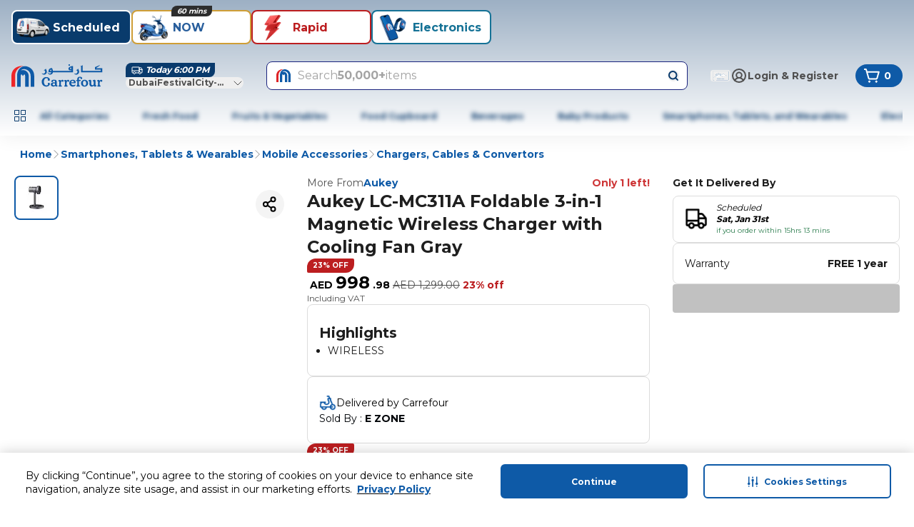

--- FILE ---
content_type: application/javascript
request_url: https://www.carrefouruae.com/jNOfW7/2H-lt/kxLPu/Hrix/aiXOfLGJJ8pGb85ch5/OE1GanRlDQE/JQh7BiNs/ARoB
body_size: 176963
content:
(function(){if(typeof Array.prototype.entries!=='function'){Object.defineProperty(Array.prototype,'entries',{value:function(){var index=0;const array=this;return {next:function(){if(index<array.length){return {value:[index,array[index++]],done:false};}else{return {done:true};}},[Symbol.iterator]:function(){return this;}};},writable:true,configurable:true});}}());(function(){xv();KTD();xlD();var KS=function(n7,c3){return n7&c3;};var Ut=function(J9,R9){return J9!=R9;};var Ln=function(rt){return UK["Math"]["floor"](UK["Math"]["random"]()*rt["length"]);};var qR=function(){return Hg.apply(this,[DK,arguments]);};var r5=function(YE,Ud){return YE!==Ud;};var Bl=function(Zg){var Zk=1;var d7=[];var kt=UK["Math"]["sqrt"](Zg);while(Zk<=kt&&d7["length"]<6){if(Zg%Zk===0){if(Zg/Zk===Zk){d7["push"](Zk);}else{d7["push"](Zk,Zg/Zk);}}Zk=Zk+1;}return d7;};var wT=function(nn,pt){return nn<<pt;};var zg=function(k9,Dp){return k9+Dp;};var KC=function(BT){var b3=['text','search','url','email','tel','number'];BT=BT["toLowerCase"]();if(b3["indexOf"](BT)!==-1)return 0;else if(BT==='password')return 1;else return 2;};function xlD(){bg=LU+wA*CW+LU*CW*CW+CW*CW*CW,DD=LO+BD*CW+BD*CW*CW+CW*CW*CW,jf=Uc+NB*CW+hf*CW*CW,T9=SW+hf*CW+LU*CW*CW+CW*CW*CW,cg=SW+LO*CW+hf*CW*CW+CW*CW*CW,BY=Yf+hf*CW+Uc*CW*CW,Vf=NB+wA*CW+LU*CW*CW,fY=E8+E8*CW,P=Yf+SW*CW+CW*CW,Mq=E8+wA*CW+wA*CW*CW,LN=Uc+Uc*CW+CW*CW,Nk=wA+LO*CW+hf*CW*CW+CW*CW*CW,JT=LO+hf*CW+LO*CW*CW+CW*CW*CW,Hf=LU+hf*CW,Q9=Yf+SW*CW+hf*CW*CW+CW*CW*CW,wn=hf+E8*CW+wA*CW*CW+CW*CW*CW,D6=BD+CW+SW*CW*CW,sD=SW+LO*CW,g3=wA+Uc*CW+wA*CW*CW+CW*CW*CW,Gf=BD+wA*CW+E8*CW*CW+CW*CW*CW,SU=LU+E8*CW+LO*CW*CW,SR=Yf+NB*CW+BD*CW*CW+CW*CW*CW,w7=E8+NB*CW+LU*CW*CW+CW*CW*CW,lN=NB+NB*CW+Uc*CW*CW,tn=LO+LU*CW+SW*CW*CW+CW*CW*CW,jK=BD+BD*CW+LU*CW*CW,IW=SW+hf*CW+E8*CW*CW,H7=wA+wA*CW+BD*CW*CW+CW*CW*CW,gV=E8+E8*CW+hf*CW*CW+CW*CW*CW,Gv=Yf+Uc*CW+BD*CW*CW+CW*CW*CW,DE=hf+NB*CW+Uc*CW*CW+CW*CW*CW,R5=E8+LO*CW+hf*CW*CW+CW*CW*CW,RD=E8+wA*CW+LO*CW*CW,DA=BD+LU*CW+Uc*CW*CW,bW=E8+LO*CW+LO*CW*CW+CW*CW*CW,QA=Yf+SW*CW+Uc*CW*CW,Mk=LU+Uc*CW+Uc*CW*CW+CW*CW*CW,gc=LU+hf*CW+E8*CW*CW,M2=wA+Uc*CW,cp=wA+SW*CW+SW*CW*CW+CW*CW*CW,fO=E8+SW*CW+CW*CW,UV=E8+Uc*CW+CW*CW+CW*CW*CW,QB=hf+BD*CW+wA*CW*CW,HU=BD+Uc*CW+E8*CW*CW,mE=Uc+BD*CW+BD*CW*CW+CW*CW*CW,Ac=wA+LU*CW+E8*CW*CW,Nf=Yf+Uc*CW+E8*CW*CW,bN=hf+Uc*CW,dB=LO+BD*CW+hf*CW*CW,Gc=wA+BD*CW+LO*CW*CW,zO=LU+NB*CW+E8*CW*CW,gD=LO+Uc*CW+CW*CW,Rw=NB+Uc*CW+hf*CW*CW+CW*CW*CW,xO=Yf+NB*CW+LO*CW*CW,XR=BD+SW*CW+SW*CW*CW+CW*CW*CW,wU=E8+CW+Uc*CW*CW+CW*CW*CW,tf=Uc+hf*CW+wA*CW*CW,Dd=NB+NB*CW+BD*CW*CW+CW*CW*CW,RB=NB+E8*CW+CW*CW,hp=NB+LO*CW+BD*CW*CW+CW*CW*CW,rB=Uc+hf*CW+Uc*CW*CW+CW*CW*CW,ZU=E8+LO*CW+LO*CW*CW,Al=NB+LO*CW+wA*CW*CW+CW*CW*CW,Fg=hf+BD*CW+E8*CW*CW+CW*CW*CW,nE=Yf+BD*CW+wA*CW*CW+CW*CW*CW,R3=E8+Uc*CW+LO*CW*CW+CW*CW*CW,rq=E8+wA*CW+E8*CW*CW,pS=LU+BD*CW+Uc*CW*CW+CW*CW*CW,NC=Yf+CW+E8*CW*CW+CW*CW*CW,Xd=wA+NB*CW+BD*CW*CW+CW*CW*CW,qr=LO+BD*CW+CW*CW,G3=BD+LO*CW+wA*CW*CW+CW*CW*CW,kw=wA+LU*CW+LO*CW*CW+CW*CW*CW,W7=Uc+NB*CW+LO*CW*CW+CW*CW*CW,rw=Uc+E8*CW+hf*CW*CW+CW*CW*CW,Ot=LO+SW*CW+SW*CW*CW+CW*CW*CW,BU=LU+E8*CW+SW*CW*CW,BC=Uc+LU*CW+CW*CW+CW*CW*CW,TK=hf+SW*CW+CW*CW,mA=Uc+LO*CW+wA*CW*CW+CW*CW*CW,RC=E8+SW*CW+CW*CW+CW*CW*CW,HS=LO+hf*CW+BD*CW*CW+CW*CW*CW,Sq=LU+NB*CW,m7=Uc+CW+E8*CW*CW+CW*CW*CW,E=Yf+LU*CW,Nt=E8+hf*CW+E8*CW*CW+CW*CW*CW,TT=BD+wA*CW+wA*CW*CW+CW*CW*CW,Xf=Yf+NB*CW+wA*CW*CW,zk=LU+CW+hf*CW*CW+CW*CW*CW,Qw=LU+LO*CW+hf*CW*CW+CW*CW*CW,dE=SW+SW*CW+SW*CW*CW+CW*CW*CW,bY=Yf+Uc*CW+Uc*CW*CW+CW*CW*CW,vr=E8+wA*CW+hf*CW*CW,P9=Uc+NB*CW+Uc*CW*CW+CW*CW*CW,nD=Uc+hf*CW,CN=Uc+E8*CW+CW*CW,Nn=LO+Uc*CW+wA*CW*CW+CW*CW*CW,Qv=Uc+E8*CW+SW*CW*CW,KB=Yf+wA*CW+wA*CW*CW,vW=Yf+Uc*CW+LO*CW*CW,L8=hf+LO*CW,Hk=E8+NB*CW+hf*CW*CW+CW*CW*CW,zK=SW+BD*CW+wA*CW*CW,TD=BD+LU*CW+E8*CW*CW,Lf=Yf+BD*CW+Uc*CW*CW,Lk=SW+BD*CW+wA*CW*CW+CW*CW*CW,LK=hf+LO*CW+Uc*CW*CW,E3=wA+LU*CW+SW*CW*CW+CW*CW*CW,HK=LU+SW*CW+LO*CW*CW,Zp=wA+hf*CW+hf*CW*CW+CW*CW*CW,jT=Yf+E8*CW+LO*CW*CW+CW*CW*CW,OD=Yf+Uc*CW+SW*CW*CW,sr=NB+SW*CW+Uc*CW*CW,LS=hf+SW*CW+hf*CW*CW+CW*CW*CW,cA=Uc+LO*CW+wA*CW*CW,bl=LO+LU*CW+CW*CW+CW*CW*CW,Nr=SW+E8*CW+Uc*CW*CW,v3=SW+E8*CW+SW*CW*CW+CW*CW*CW,TU=NB+Uc*CW+LO*CW*CW,Gn=BD+Uc*CW+CW*CW+CW*CW*CW,PW=LU+wA*CW+Uc*CW*CW+CW*CW*CW,AR=Yf+BD*CW+LO*CW*CW+CW*CW*CW,Qk=Uc+E8*CW+E8*CW*CW+CW*CW*CW,F3=LO+NB*CW+E8*CW*CW+CW*CW*CW,XC=LO+wA*CW+hf*CW*CW+CW*CW*CW,JR=BD+wA*CW+hf*CW*CW+CW*CW*CW,sp=NB+LU*CW+E8*CW*CW+CW*CW*CW,RS=LU+CW+E8*CW*CW+CW*CW*CW,wt=Uc+CW+CW*CW+CW*CW*CW,q5=wA+LO*CW+LO*CW*CW+CW*CW*CW,N6=LU+E8*CW+Uc*CW*CW,ZA=E8+wA*CW+LU*CW*CW,b5=Yf+LU*CW+CW*CW+CW*CW*CW,YW=E8+E8*CW+LO*CW*CW,zc=hf+hf*CW+hf*CW*CW,QR=E8+LU*CW+Uc*CW*CW+CW*CW*CW,bU=Yf+NB*CW+LO*CW*CW+CW*CW*CW,wq=hf+wA*CW,L7=BD+LU*CW+BD*CW*CW+CW*CW*CW,Vt=SW+hf*CW+CW*CW+CW*CW*CW,Ff=wA+LO*CW+SW*CW*CW,kO=Uc+LO*CW,Y8=NB+NB*CW+wA*CW*CW,E7=LO+SW*CW+wA*CW*CW+CW*CW*CW,AS=NB+Uc*CW+CW*CW+CW*CW*CW,gO=SW+BD*CW+SW*CW*CW,fA=Uc+SW*CW,gg=E8+LU*CW+wA*CW*CW+CW*CW*CW,zA=Uc+BD*CW+LO*CW*CW,v7=LO+LO*CW+Uc*CW*CW+CW*CW*CW,Wr=SW+LU*CW,rd=hf+E8*CW+LO*CW*CW+CW*CW*CW,l3=wA+wA*CW+CW*CW+CW*CW*CW,xK=hf+LU*CW,vn=wA+hf*CW+BD*CW*CW+CW*CW*CW,FU=LO+LO*CW+Uc*CW*CW,Jg=NB+CW+SW*CW*CW+CW*CW*CW,Cd=wA+NB*CW+SW*CW*CW+CW*CW*CW,sN=NB+E8*CW+LO*CW*CW,F2=LO+E8*CW+NB*CW*CW,Pq=hf+LO*CW+hf*CW*CW,X=BD+LO*CW+E8*CW*CW,OV=BD+BD*CW+CW*CW+CW*CW*CW,fN=Yf+Uc*CW,pw=hf+LO*CW+E8*CW*CW+CW*CW*CW,Z9=SW+Uc*CW+Uc*CW*CW+CW*CW*CW,p3=NB+BD*CW+E8*CW*CW+CW*CW*CW,Ok=LO+Uc*CW+Uc*CW*CW+CW*CW*CW,K5=NB+Uc*CW+wA*CW*CW+CW*CW*CW,kV=Yf+LO*CW+wA*CW*CW+CW*CW*CW,Ed=E8+hf*CW+LO*CW*CW+CW*CW*CW,Qn=Uc+BD*CW+hf*CW*CW+CW*CW*CW,Tv=Uc+LU*CW,lU=Uc+CW+LU*CW*CW,hS=Yf+Uc*CW+E8*CW*CW+CW*CW*CW,Rg=NB+BD*CW+Uc*CW*CW+CW*CW*CW,bk=NB+BD*CW+LU*CW*CW+CW*CW*CW,Ol=E8+SW*CW+BD*CW*CW+CW*CW*CW,wd=LO+Uc*CW+BD*CW*CW+CW*CW*CW,Gt=hf+Uc*CW+SW*CW*CW+CW*CW*CW,nk=Yf+NB*CW+wA*CW*CW+CW*CW*CW,tK=wA+NB*CW+E8*CW*CW,s8=E8+wA*CW+CW*CW,Rr=SW+LO*CW+Uc*CW*CW,fl=BD+LU*CW+hf*CW*CW+CW*CW*CW,Wq=wA+Uc*CW+Uc*CW*CW,wr=SW+Uc*CW+wA*CW*CW,T2=LO+wA*CW+E8*CW*CW,fq=LU+wA*CW+E8*CW*CW,Of=LO+E8*CW+E8*CW*CW,OT=E8+LU*CW+CW*CW+CW*CW*CW,OO=NB+CW+E8*CW*CW,A8=NB+NB*CW+E8*CW*CW,q=Uc+SW*CW+SW*CW*CW,rA=BD+wA*CW+E8*CW*CW,cB=SW+NB*CW+CW*CW+CW*CW*CW,RO=hf+CW+NB*CW*CW,cr=hf+E8*CW+wA*CW*CW,Jf=LU+LU*CW+CW*CW+CW*CW*CW,mq=wA+NB*CW+hf*CW*CW+CW*CW*CW,kd=SW+E8*CW+BD*CW*CW+CW*CW*CW,Ek=hf+CW+BD*CW*CW+CW*CW*CW,zf=Yf+SW*CW+SW*CW*CW,BA=Yf+wA*CW+Uc*CW*CW+CW*CW*CW,NW=Uc+SW*CW+LO*CW*CW+CW*CW*CW,nd=LO+SW*CW+CW*CW+CW*CW*CW,tv=LO+Uc*CW+SW*CW*CW,jW=SW+LO*CW+wA*CW*CW,zT=Uc+LU*CW+LO*CW*CW+CW*CW*CW,wS=NB+SW*CW+hf*CW*CW+CW*CW*CW,UU=SW+wA*CW+SW*CW*CW,kr=wA+E8*CW+wA*CW*CW,sd=Uc+Uc*CW+LO*CW*CW+CW*CW*CW,WV=SW+wA*CW+Uc*CW*CW+CW*CW*CW,qE=Uc+LU*CW+BD*CW*CW+CW*CW*CW,fB=LO+hf*CW+hf*CW*CW,ZY=LU+BD*CW+wA*CW*CW,nv=hf+wA*CW+hf*CW*CW,AT=Yf+SW*CW+BD*CW*CW+CW*CW*CW,SS=hf+CW+LO*CW*CW+CW*CW*CW,YY=LU+LU*CW+hf*CW*CW,cS=BD+E8*CW+LU*CW*CW+CW*CW*CW,N9=hf+LU*CW+LO*CW*CW+CW*CW*CW,qq=Uc+wA*CW+Uc*CW*CW,KT=Uc+CW+SW*CW*CW+CW*CW*CW,Cr=E8+CW+wA*CW*CW,lC=LO+BD*CW+SW*CW*CW+CW*CW*CW,HD=LU+LO*CW,VV=Uc+E8*CW+Uc*CW*CW+CW*CW*CW,fU=LU+BD*CW+CW*CW,f3=hf+NB*CW+LO*CW*CW+CW*CW*CW,pp=SW+SW*CW+BD*CW*CW+CW*CW*CW,tV=wA+Uc*CW+E8*CW*CW+CW*CW*CW,X3=wA+LU*CW+CW*CW+CW*CW*CW,pf=LU+Uc*CW+hf*CW*CW,qp=hf+LO*CW+SW*CW*CW+CW*CW*CW,WN=wA+LU*CW+Uc*CW*CW,Rt=NB+wA*CW+LU*CW*CW+CW*CW*CW,S=SW+BD*CW+hf*CW*CW,Tr=E8+LU*CW+CW*CW,At=BD+LO*CW+BD*CW*CW+CW*CW*CW,wO=NB+hf*CW+hf*CW*CW,cR=NB+NB*CW+LO*CW*CW+CW*CW*CW,w2=BD+SW*CW+CW*CW+CW*CW*CW,fg=SW+LU*CW+LO*CW*CW+CW*CW*CW,Jn=Yf+BD*CW+CW*CW+CW*CW*CW,bw=E8+BD*CW+LO*CW*CW+CW*CW*CW,Sd=SW+SW*CW+hf*CW*CW+CW*CW*CW,JC=BD+NB*CW+BD*CW*CW+CW*CW*CW,Ev=BD+hf*CW+CW*CW,p7=wA+hf*CW+wA*CW*CW+CW*CW*CW,QC=NB+LO*CW+LO*CW*CW+CW*CW*CW,sV=wA+E8*CW+BD*CW*CW+CW*CW*CW,Lt=BD+CW+CW*CW+CW*CW*CW,SY=LO+CW+LO*CW*CW+CW*CW*CW,Kk=LO+NB*CW+CW*CW+CW*CW*CW,zq=wA+hf*CW+SW*CW*CW,Bv=LO+BD*CW+Uc*CW*CW,DT=LU+CW+wA*CW*CW+CW*CW*CW,Ur=Yf+E8*CW+LO*CW*CW,jN=Uc+NB*CW+CW*CW+CW*CW*CW,Aq=BD+BD*CW+Uc*CW*CW,mg=BD+NB*CW+LO*CW*CW+CW*CW*CW,F7=LU+NB*CW+E8*CW*CW+CW*CW*CW,UC=LO+Uc*CW+CW*CW+CW*CW*CW,T5=NB+BD*CW+LO*CW*CW+CW*CW*CW,YN=SW+Uc*CW,Kl=LU+CW+CW*CW+CW*CW*CW,M8=wA+SW*CW+SW*CW*CW,On=Yf+LU*CW+Uc*CW*CW+CW*CW*CW,rD=LO+LO*CW,Eg=LU+BD*CW+E8*CW*CW+CW*CW*CW,I8=LU+E8*CW+CW*CW,zC=hf+hf*CW+LO*CW*CW+CW*CW*CW,EW=SW+CW+E8*CW*CW,vY=SW+LO*CW+CW*CW,cT=E8+LO*CW+BD*CW*CW+CW*CW*CW,ng=LO+E8*CW+LU*CW*CW+CW*CW*CW,DN=LO+wA*CW+wA*CW*CW,CR=wA+wA*CW+Uc*CW*CW+CW*CW*CW,md=Uc+hf*CW+SW*CW*CW+CW*CW*CW,G5=Uc+E8*CW+CW*CW+CW*CW*CW,Ml=NB+NB*CW+E8*CW*CW+CW*CW*CW,VK=hf+LO*CW+CW*CW+CW*CW*CW,K9=LU+E8*CW+CW*CW+CW*CW*CW,Nc=Uc+NB*CW,wN=E8+wA*CW+Uc*CW*CW,Ap=SW+LO*CW+BD*CW*CW+CW*CW*CW,Pv=BD+hf*CW,Qd=NB+SW*CW+LU*CW*CW+CW*CW*CW,U6=E8+Uc*CW,W9=E8+wA*CW+wA*CW*CW+CW*CW*CW,XT=NB+wA*CW+hf*CW*CW+CW*CW*CW,R8=LO+Uc*CW,Lq=NB+wA*CW+hf*CW*CW,Cq=NB+hf*CW,Z6=hf+hf*CW+Uc*CW*CW+CW*CW*CW,GO=SW+NB*CW+CW*CW,qg=wA+Uc*CW+CW*CW+CW*CW*CW,lw=BD+SW*CW+E8*CW*CW+CW*CW*CW,nl=LU+hf*CW+CW*CW+CW*CW*CW,gW=BD+NB*CW+wA*CW*CW,LA=Yf+hf*CW+E8*CW*CW,j3=LU+SW*CW+LU*CW*CW+CW*CW*CW,Pt=Yf+SW*CW+CW*CW+CW*CW*CW,mn=wA+E8*CW+SW*CW*CW+CW*CW*CW,Vr=Yf+LO*CW+LO*CW*CW,fd=LO+SW*CW+LO*CW*CW+CW*CW*CW,r3=LO+E8*CW+E8*CW*CW+CW*CW*CW,Q7=Uc+E8*CW+BD*CW*CW+CW*CW*CW,sC=E8+BD*CW+E8*CW*CW+CW*CW*CW,qd=E8+BD*CW+Uc*CW*CW+CW*CW*CW,Cg=Uc+SW*CW+Uc*CW*CW+CW*CW*CW,Fn=LO+LO*CW+E8*CW*CW+CW*CW*CW,Ad=Uc+E8*CW+LO*CW*CW+CW*CW*CW,OB=hf+hf*CW+wA*CW*CW+CW*CW*CW,h9=hf+LU*CW+hf*CW*CW+CW*CW*CW,hR=NB+E8*CW+CW*CW+CW*CW*CW,nw=Yf+CW+LO*CW*CW+CW*CW*CW,tt=BD+hf*CW+LO*CW*CW+CW*CW*CW,Y7=SW+NB*CW+SW*CW*CW+CW*CW*CW,tp=Uc+wA*CW+LO*CW*CW+CW*CW*CW,Wd=Uc+NB*CW+wA*CW*CW+CW*CW*CW,kD=Yf+SW*CW+LO*CW*CW+CW*CW*CW,rk=SW+CW+hf*CW*CW+CW*CW*CW,C3=hf+Uc*CW+E8*CW*CW+CW*CW*CW,QS=hf+Uc*CW+BD*CW*CW+CW*CW*CW,Jk=hf+NB*CW+LU*CW*CW+CW*CW*CW,If=E8+wA*CW+SW*CW*CW,I3=SW+LO*CW+LO*CW*CW+CW*CW*CW,AW=BD+BD*CW+LU*CW*CW+CW*CW*CW,Rf=SW+Uc*CW+CW*CW,jt=E8+BD*CW+CW*CW+CW*CW*CW,zd=Yf+LO*CW+BD*CW*CW+CW*CW*CW,Ef=LU+BD*CW+hf*CW*CW,ET=wA+BD*CW+LO*CW*CW+CW*CW*CW,fp=LO+BD*CW+LO*CW*CW+CW*CW*CW,t7=NB+LU*CW+Uc*CW*CW+CW*CW*CW,MO=LU+NB*CW+wA*CW*CW,Ft=LO+LO*CW+hf*CW*CW+CW*CW*CW,LR=LU+E8*CW+hf*CW*CW+CW*CW*CW,gn=NB+SW*CW+CW*CW+CW*CW*CW,cD=NB+BD*CW+CW*CW,Yr=Uc+NB*CW+wA*CW*CW,WE=wA+Uc*CW+hf*CW*CW+CW*CW*CW,vv=Yf+E8*CW+hf*CW*CW,T=SW+CW+BD*CW*CW+CW*CW*CW,g9=BD+CW+E8*CW*CW+CW*CW*CW,J6=SW+NB*CW+wA*CW*CW,Q5=E8+E8*CW+BD*CW*CW+CW*CW*CW,nR=Uc+LO*CW+BD*CW*CW+CW*CW*CW,N3=wA+LO*CW+CW*CW+CW*CW*CW,gr=hf+wA*CW+CW*CW,Mv=BD+LU*CW+CW*CW+CW*CW*CW,zr=wA+NB*CW+hf*CW*CW,E2=NB+SW*CW+SW*CW*CW,Fq=LU+wA*CW+SW*CW*CW,wf=LU+NB*CW+LU*CW*CW,BK=BD+BD*CW+hf*CW*CW,VE=LU+Uc*CW+hf*CW*CW+CW*CW*CW,bT=BD+Uc*CW+wA*CW*CW+CW*CW*CW,ZB=hf+SW*CW+LO*CW*CW,C5=Yf+LU*CW+NB*CW*CW+CW*CW*CW,Vq=Uc+wA*CW+hf*CW*CW,NV=E8+hf*CW+BD*CW*CW+CW*CW*CW,Xq=Uc+BD*CW+CW*CW+CW*CW*CW,VR=Yf+LU*CW+BD*CW*CW+CW*CW*CW,S5=LU+CW+SW*CW*CW+CW*CW*CW,Cp=LO+CW+CW*CW+CW*CW*CW,CE=hf+E8*CW+CW*CW+CW*CW*CW,dp=hf+hf*CW+BD*CW*CW+CW*CW*CW,Tp=wA+hf*CW+E8*CW*CW+CW*CW*CW,Xt=LU+CW+Uc*CW*CW+CW*CW*CW,B3=Yf+hf*CW+LU*CW*CW+CW*CW*CW,ct=E8+E8*CW+wA*CW*CW+CW*CW*CW,kN=Uc+Uc*CW+LO*CW*CW,Ew=SW+E8*CW+CW*CW+CW*CW*CW,YO=Yf+Uc*CW+wA*CW*CW,bv=Uc+LO*CW+SW*CW*CW+CW*CW*CW,K8=wA+BD*CW+hf*CW*CW,rp=NB+wA*CW+CW*CW+CW*CW*CW,VU=LU+CW,dS=NB+LO*CW+hf*CW*CW+CW*CW*CW,Gw=BD+E8*CW+CW*CW+CW*CW*CW,A7=SW+NB*CW+BD*CW*CW+CW*CW*CW,nt=Yf+LO*CW+LO*CW*CW+CW*CW*CW,ZW=NB+CW+CW*CW+CW*CW*CW,H3=NB+E8*CW+BD*CW*CW+CW*CW*CW,Wf=BD+E8*CW+SW*CW*CW,j5=hf+CW+Uc*CW*CW+CW*CW*CW,Dq=BD+NB*CW,Ip=Yf+hf*CW+LO*CW*CW+CW*CW*CW,Wn=SW+wA*CW+CW*CW+CW*CW*CW,ZR=LU+LU*CW+LU*CW*CW+CW*CW*CW,ST=LU+LO*CW+wA*CW*CW+CW*CW*CW,Uw=SW+wA*CW+BD*CW*CW+CW*CW*CW,Y5=LU+E8*CW+wA*CW*CW+CW*CW*CW,Aw=SW+hf*CW+BD*CW*CW+CW*CW*CW,YV=NB+BD*CW+wA*CW*CW+CW*CW*CW,wD=hf+Uc*CW+E8*CW*CW,hW=BD+SW*CW+LO*CW*CW,JK=BD+wA*CW+CW*CW+CW*CW*CW,Kn=BD+LO*CW+LO*CW*CW+CW*CW*CW,w6=E8+LO*CW+Uc*CW*CW+CW*CW*CW,f8=LU+E8*CW+E8*CW*CW,ER=E8+CW+LU*CW*CW+CW*CW*CW,qW=Yf+NB*CW+hf*CW*CW,BS=hf+CW+wA*CW*CW+CW*CW*CW,z6=E8+LU*CW+E8*CW*CW+CW*CW*CW,C6=BD+LU*CW+LO*CW*CW,Hq=hf+hf*CW,x9=E8+NB*CW+Uc*CW*CW+CW*CW*CW,A3=E8+NB*CW+LO*CW*CW+CW*CW*CW,m3=BD+wA*CW+Uc*CW*CW+CW*CW*CW,WU=LO+CW,z5=SW+SW*CW+Uc*CW*CW+CW*CW*CW,Yc=wA+SW*CW+E8*CW*CW,t3=SW+LO*CW+Uc*CW*CW+CW*CW*CW,lS=SW+LU*CW+BD*CW*CW+CW*CW*CW,WR=BD+NB*CW+hf*CW*CW+CW*CW*CW,Ug=Yf+Uc*CW+hf*CW*CW+CW*CW*CW,zS=hf+LO*CW+hf*CW*CW+CW*CW*CW,SD=NB+LU*CW,Bq=Yf+LO*CW,Ep=SW+LU*CW+wA*CW*CW+CW*CW*CW,nC=E8+wA*CW+LU*CW*CW+CW*CW*CW,FC=BD+LU*CW+Uc*CW*CW+CW*CW*CW,Tq=LU+wA*CW+LO*CW*CW,vD=hf+Uc*CW+Uc*CW*CW,TS=Uc+SW*CW+CW*CW+CW*CW*CW,st=LU+Uc*CW+LO*CW*CW+CW*CW*CW,gk=Uc+wA*CW+BD*CW*CW+CW*CW*CW,OR=LO+Uc*CW+hf*CW*CW+CW*CW*CW,zw=NB+hf*CW+Uc*CW*CW+CW*CW*CW,hN=NB+NB*CW,sT=LU+BD*CW+BD*CW*CW+CW*CW*CW,DC=BD+NB*CW+Uc*CW*CW+CW*CW*CW,sl=E8+E8*CW+LO*CW*CW+CW*CW*CW,wv=LO+E8*CW+SW*CW*CW,l8=LO+E8*CW+Uc*CW*CW,MN=BD+LU*CW,V5=Yf+Uc*CW+LO*CW*CW+CW*CW*CW,KR=NB+SW*CW+BD*CW*CW+CW*CW*CW,vK=wA+NB*CW,gR=LU+LO*CW+Uc*CW*CW+CW*CW*CW,Kg=LO+hf*CW+hf*CW*CW+CW*CW*CW,mt=NB+wA*CW+Uc*CW*CW+CW*CW*CW,d9=E8+LO*CW+CW*CW+CW*CW*CW,R7=Yf+wA*CW+LO*CW*CW+CW*CW*CW,qt=E8+SW*CW+Uc*CW*CW+CW*CW*CW,bB=LO+LU*CW+LO*CW*CW,UT=BD+SW*CW+LU*CW*CW+CW*CW*CW,Og=LO+wA*CW+BD*CW*CW+CW*CW*CW,Ig=SW+E8*CW+hf*CW*CW+CW*CW*CW,ZE=hf+wA*CW+Uc*CW*CW+CW*CW*CW,wW=BD+E8*CW+Uc*CW*CW,Gr=hf+LO*CW+BD*CW*CW+CW*CW*CW,xk=wA+CW+LO*CW*CW+CW*CW*CW,EA=hf+BD*CW+CW*CW,FW=BD+NB*CW+LO*CW*CW,nY=wA+Uc*CW+wA*CW*CW+wA*CW*CW*CW+E8*CW*CW*CW*CW,vE=BD+CW+LU*CW*CW+CW*CW*CW,gS=BD+Uc*CW+E8*CW*CW+CW*CW*CW,DB=Uc+LO*CW+LO*CW*CW,VS=NB+NB*CW+hf*CW*CW+CW*CW*CW,IC=LU+hf*CW+BD*CW*CW+CW*CW*CW,lp=LU+SW*CW+SW*CW*CW+CW*CW*CW,S2=E8+LU*CW+BD*CW*CW+CW*CW*CW,l9=wA+wA*CW+SW*CW*CW+CW*CW*CW,ck=wA+LO*CW+wA*CW*CW+CW*CW*CW,IT=LU+NB*CW+hf*CW*CW+CW*CW*CW,LE=wA+LO*CW+BD*CW*CW+CW*CW*CW,qf=NB+Uc*CW+wA*CW*CW,Sf=E8+hf*CW,lK=LO+wA*CW+Uc*CW*CW,sA=SW+BD*CW+E8*CW*CW+CW*CW*CW,mN=BD+hf*CW+wA*CW*CW,c2=E8+wA*CW,nA=wA+Uc*CW+SW*CW*CW,hO=hf+E8*CW+NB*CW*CW,vR=Uc+wA*CW+CW*CW+CW*CW*CW,g7=LO+SW*CW+Uc*CW*CW+CW*CW*CW,rE=NB+LU*CW+BD*CW*CW+CW*CW*CW,mC=LO+wA*CW+SW*CW*CW+CW*CW*CW,x3=Yf+BD*CW+Uc*CW*CW+CW*CW*CW,Sl=Yf+LO*CW+CW*CW+CW*CW*CW,Oc=BD+Uc*CW,Md=SW+CW+wA*CW*CW+CW*CW*CW,HW=LO+E8*CW,nB=wA+hf*CW+hf*CW*CW,c9=Yf+BD*CW+LU*CW*CW+CW*CW*CW,bD=Yf+CW+CW*CW,X7=SW+LO*CW+SW*CW*CW+CW*CW*CW,Gq=E8+LU*CW+LO*CW*CW,GY=hf+E8*CW+SW*CW*CW,PY=hf+Uc*CW+Uc*CW*CW+CW*CW*CW,L5=E8+wA*CW+Uc*CW*CW+CW*CW*CW,tR=hf+Uc*CW+CW*CW+CW*CW*CW,hB=LO+BD*CW+LO*CW*CW,lt=wA+SW*CW+BD*CW*CW+CW*CW*CW,Q8=LO+wA*CW,Pf=Yf+E8*CW+Uc*CW*CW,Kr=wA+E8*CW+CW*CW,Er=wA+NB*CW+Uc*CW*CW+CW*CW*CW,jk=wA+LU*CW+hf*CW*CW+CW*CW*CW,Rv=NB+LU*CW+wA*CW*CW,nq=SW+SW*CW+LO*CW*CW,vt=LO+LO*CW+BD*CW*CW+CW*CW*CW,rW=hf+LU*CW+wA*CW*CW,NR=SW+Uc*CW+CW*CW+CW*CW*CW,U3=BD+LO*CW+E8*CW*CW+CW*CW*CW,wC=BD+SW*CW+hf*CW*CW+CW*CW*CW,QD=LO+LO*CW+CW*CW+CW*CW*CW,gC=BD+hf*CW+CW*CW+CW*CW*CW,MY=LO+LU*CW+Uc*CW*CW+CW*CW*CW,zl=SW+E8*CW+Uc*CW*CW+CW*CW*CW,Dv=Yf+LU*CW+wA*CW*CW,P2=Yf+E8*CW+wA*CW*CW,hC=BD+SW*CW+wA*CW*CW+CW*CW*CW,OW=E8+BD*CW+hf*CW*CW,lf=Yf+wA*CW+CW*CW,W6=BD+E8*CW+wA*CW*CW,C9=Uc+LO*CW+LO*CW*CW+CW*CW*CW,k2=Yf+wA*CW,ll=E8+BD*CW+BD*CW*CW+CW*CW*CW,tN=LU+Uc*CW+LU*CW*CW,El=Uc+CW+hf*CW*CW+CW*CW*CW,XE=LU+E8*CW+E8*CW*CW+CW*CW*CW,jp=LU+E8*CW+LO*CW*CW+CW*CW*CW,xw=Uc+SW*CW+E8*CW*CW+CW*CW*CW,Jq=Yf+wA*CW+SW*CW*CW+CW*CW*CW,tg=LU+LO*CW+LO*CW*CW+CW*CW*CW,x5=wA+CW+CW*CW+CW*CW*CW,hK=SW+hf*CW+hf*CW*CW,D3=BD+LO*CW+hf*CW*CW+CW*CW*CW,xT=E8+SW*CW+LO*CW*CW+CW*CW*CW,qK=Uc+LO*CW+SW*CW*CW,PD=BD+wA*CW+CW*CW,GT=hf+wA*CW+SW*CW*CW+CW*CW*CW,Z3=Uc+hf*CW+LO*CW*CW+CW*CW*CW,Zv=hf+CW,bO=wA+SW*CW+CW*CW,fW=LU+E8*CW+BD*CW*CW+CW*CW*CW,Y=LU+wA*CW+LU*CW*CW,YK=Uc+LU*CW+SW*CW*CW,d8=E8+CW,Lv=BD+NB*CW+CW*CW,Vv=LU+LU*CW,hd=Yf+LU*CW+LO*CW*CW+CW*CW*CW,AD=wA+E8*CW+Uc*CW*CW,Tk=Uc+NB*CW+E8*CW*CW+CW*CW*CW,Cn=BD+hf*CW+Uc*CW*CW+CW*CW*CW,vg=hf+wA*CW+CW*CW+CW*CW*CW,NT=SW+Uc*CW+SW*CW*CW+CW*CW*CW,Sn=LU+NB*CW+Uc*CW*CW+CW*CW*CW,Lw=LO+LU*CW+E8*CW*CW+CW*CW*CW,Dl=wA+NB*CW+LO*CW*CW+CW*CW*CW,Pk=wA+NB*CW+LU*CW*CW+CW*CW*CW,Uq=LO+SW*CW+Uc*CW*CW,n3=E8+LU*CW+hf*CW*CW+CW*CW*CW,ZN=Yf+wA*CW+hf*CW*CW+CW*CW*CW,Fk=wA+LU*CW+Uc*CW*CW+CW*CW*CW,dw=SW+LO*CW+E8*CW*CW+CW*CW*CW,qU=NB+LO*CW+CW*CW,zv=SW+BD*CW+BD*CW*CW+CW*CW*CW,I=NB+wA*CW,Rp=LO+LU*CW+BD*CW*CW+CW*CW*CW,KA=LU+hf*CW+LO*CW*CW,jD=Yf+hf*CW+Uc*CW*CW+CW*CW*CW,QK=Yf+BD*CW+E8*CW*CW,TA=BD+SW*CW+Uc*CW*CW,mO=NB+LU*CW+hf*CW*CW,EE=hf+hf*CW+hf*CW*CW+CW*CW*CW,Bt=hf+hf*CW+SW*CW*CW+CW*CW*CW,X9=Uc+CW+Uc*CW*CW+CW*CW*CW,Yl=hf+SW*CW+BD*CW*CW+CW*CW*CW,Pd=E8+LU*CW+LO*CW*CW+CW*CW*CW,Iv=Yf+CW+Uc*CW*CW+CW*CW*CW,NE=LO+NB*CW+BD*CW*CW+CW*CW*CW,cN=Yf+E8*CW+hf*CW*CW+CW*CW*CW,qB=wA+hf*CW+LO*CW*CW+CW*CW*CW,VC=hf+BD*CW+BD*CW*CW+CW*CW*CW,An=SW+Uc*CW+hf*CW*CW+CW*CW*CW,CD=SW+wA*CW+LO*CW*CW,r2=LO+LU*CW+hf*CW*CW,S6=wA+Uc*CW+hf*CW*CW,lT=LU+NB*CW+BD*CW*CW+CW*CW*CW,xU=BD+E8*CW+E8*CW*CW,V7=Yf+wA*CW+CW*CW+CW*CW*CW,IS=E8+wA*CW+hf*CW*CW+CW*CW*CW,vO=hf+BD*CW+hf*CW*CW,Mn=NB+LU*CW+hf*CW*CW+CW*CW*CW,Mt=LU+LO*CW+E8*CW*CW+CW*CW*CW,RT=LO+hf*CW+Uc*CW*CW+CW*CW*CW,Sg=BD+E8*CW+wA*CW*CW+CW*CW*CW,MD=NB+SW*CW+LO*CW*CW+CW*CW*CW,HT=Yf+Uc*CW+CW*CW+CW*CW*CW,Jw=E8+Uc*CW+hf*CW*CW+CW*CW*CW,kE=LU+Uc*CW+BD*CW*CW+CW*CW*CW,qv=SW+SW*CW,pn=E8+NB*CW+BD*CW*CW+CW*CW*CW,Fd=LU+NB*CW+LO*CW*CW+CW*CW*CW,YR=LU+hf*CW+LO*CW*CW+CW*CW*CW,LD=wA+NB*CW+CW*CW,jc=LU+BD*CW+LU*CW*CW,Yp=Yf+LU*CW+wA*CW*CW+CW*CW*CW,PN=NB+LU*CW+CW*CW+CW*CW*CW,Or=Yf+hf*CW+BD*CW*CW+CW*CW*CW,S8=LO+Uc*CW+wA*CW*CW,SB=wA+LO*CW+CW*CW,T6=wA+Uc*CW+BD*CW*CW+CW*CW*CW,N7=wA+wA*CW+LO*CW*CW+CW*CW*CW,V2=wA+CW+CW*CW,MR=LO+hf*CW+CW*CW+CW*CW*CW,SN=LO+BD*CW+wA*CW*CW,mv=wA+wA*CW+SW*CW*CW,J2=SW+BD*CW+Uc*CW*CW,Ir=BD+LO*CW+LO*CW*CW,Q6=SW+hf*CW,IO=BD+E8*CW,Fv=wA+SW*CW+LO*CW*CW+CW*CW*CW,Tn=hf+SW*CW+wA*CW*CW+CW*CW*CW,O9=NB+Uc*CW+LO*CW*CW+CW*CW*CW,zB=SW+wA*CW+hf*CW*CW,Rk=SW+Uc*CW+E8*CW*CW+CW*CW*CW,v6=BD+BD*CW+wA*CW*CW,PR=hf+E8*CW+SW*CW*CW+CW*CW*CW,E6=LO+E8*CW+LO*CW*CW+CW*CW*CW,US=hf+NB*CW+CW*CW+CW*CW*CW,xR=SW+NB*CW+E8*CW*CW+CW*CW*CW,dD=Uc+CW,UW=LO+E8*CW+hf*CW*CW,AC=LU+LU*CW+Uc*CW*CW+CW*CW*CW,XN=Uc+SW*CW+LO*CW*CW,fT=E8+CW+wA*CW*CW+CW*CW*CW,rU=wA+LO*CW+Uc*CW*CW,cC=Uc+NB*CW+SW*CW*CW+CW*CW*CW,JN=Yf+CW+LO*CW*CW,fC=BD+CW+BD*CW*CW+CW*CW*CW,cq=SW+E8*CW+E8*CW*CW,EY=NB+hf*CW+CW*CW,jr=LO+wA*CW+CW*CW,gE=hf+SW*CW+CW*CW+CW*CW*CW,bp=wA+E8*CW+LO*CW*CW+CW*CW*CW,gl=LO+E8*CW+Uc*CW*CW+CW*CW*CW,AE=Yf+CW+wA*CW*CW+CW*CW*CW,KO=E8+NB*CW+LO*CW*CW,B8=SW+NB*CW+Uc*CW*CW,sq=NB+CW+CW*CW,Gg=LO+E8*CW+wA*CW*CW+CW*CW*CW,WS=wA+CW+Uc*CW*CW+CW*CW*CW,MC=SW+BD*CW+LO*CW*CW+CW*CW*CW,E5=LO+BD*CW+hf*CW*CW+CW*CW*CW,sE=NB+NB*CW+CW*CW+CW*CW*CW,kB=E8+E8*CW+CW*CW,Qq=Uc+SW*CW+NB*CW*CW,NY=Yf+BD*CW+hf*CW*CW,Fr=SW+CW+Uc*CW*CW+CW*CW*CW,pE=wA+Uc*CW+Uc*CW*CW+CW*CW*CW,cn=Uc+BD*CW+Uc*CW*CW+CW*CW*CW,lV=LU+Uc*CW+LU*CW*CW+CW*CW*CW,O3=LU+Uc*CW+wA*CW*CW+CW*CW*CW,N5=BD+CW+wA*CW*CW+CW*CW*CW,TC=BD+SW*CW+BD*CW*CW+CW*CW*CW,v5=NB+LU*CW+LO*CW*CW+CW*CW*CW,D2=wA+wA*CW,bq=LO+hf*CW+SW*CW*CW,JU=Yf+BD*CW+CW*CW,xd=Yf+NB*CW+Uc*CW*CW+CW*CW*CW,z3=wA+CW+BD*CW*CW+CW*CW*CW,RN=wA+CW+hf*CW*CW,z7=wA+BD*CW+CW*CW+CW*CW*CW,Ll=BD+wA*CW+LO*CW*CW+CW*CW*CW,XV=hf+E8*CW+hf*CW*CW+CW*CW*CW,sY=NB+E8*CW,pR=E8+Uc*CW+BD*CW*CW+CW*CW*CW,kK=LU+LO*CW+hf*CW*CW,NS=wA+Uc*CW+LO*CW*CW+CW*CW*CW,xN=BD+hf*CW+hf*CW*CW,rr=LU+LU*CW+SW*CW*CW,xS=wA+BD*CW+Uc*CW*CW+CW*CW*CW,F5=SW+LU*CW+hf*CW*CW+CW*CW*CW,UO=LU+wA*CW+CW*CW,hY=SW+E8*CW,A9=E8+BD*CW+wA*CW*CW+CW*CW*CW,gT=BD+CW+Uc*CW*CW+CW*CW*CW,Qf=SW+CW,K3=BD+wA*CW+LU*CW*CW+CW*CW*CW,cE=E8+CW+LO*CW*CW+CW*CW*CW,DS=hf+BD*CW+wA*CW*CW+CW*CW*CW,Jr=Yf+NB*CW,s7=wA+hf*CW+CW*CW+CW*CW*CW,Op=E8+wA*CW+BD*CW*CW+CW*CW*CW,Zw=LO+NB*CW+LO*CW*CW+CW*CW*CW,q3=E8+Uc*CW+E8*CW*CW+CW*CW*CW,dc=LU+LU*CW+BD*CW*CW+CW*CW*CW,Vl=BD+hf*CW+LU*CW*CW+CW*CW*CW,Ov=LU+CW+LO*CW*CW,M3=LU+BD*CW+wA*CW*CW+CW*CW*CW,Rn=Uc+BD*CW+SW*CW*CW+CW*CW*CW,H5=LO+NB*CW+hf*CW*CW+CW*CW*CW,O5=hf+E8*CW+BD*CW*CW+CW*CW*CW,VB=Uc+CW+CW*CW,Up=Yf+wA*CW+E8*CW*CW+CW*CW*CW,HC=BD+BD*CW+SW*CW*CW+CW*CW*CW,H6=SW+SW*CW+SW*CW*CW,Xp=LU+LO*CW+BD*CW*CW+CW*CW*CW,FB=hf+Uc*CW+LO*CW*CW,q9=BD+BD*CW+hf*CW*CW+CW*CW*CW,fv=Uc+Uc*CW+Uc*CW*CW+CW*CW*CW,Sp=SW+E8*CW+wA*CW*CW+CW*CW*CW,nV=Uc+wA*CW+Uc*CW*CW+CW*CW*CW,Jp=NB+wA*CW+BD*CW*CW+CW*CW*CW,U9=wA+wA*CW+wA*CW*CW+CW*CW*CW,nS=Uc+LO*CW+Uc*CW*CW+CW*CW*CW,P5=Yf+CW+hf*CW*CW+CW*CW*CW,Vc=BD+CW+LO*CW*CW,Sc=E8+SW*CW+NB*CW*CW,WT=SW+LU*CW+SW*CW*CW+CW*CW*CW,UE=hf+CW+CW*CW+CW*CW*CW,IY=E8+wA*CW+CW*CW+CW*CW*CW,ld=SW+BD*CW+Uc*CW*CW+CW*CW*CW,s3=NB+LU*CW+wA*CW*CW+CW*CW*CW,UR=Yf+hf*CW+CW*CW+CW*CW*CW,tw=LU+hf*CW+SW*CW*CW+CW*CW*CW,Zq=hf+NB*CW+wA*CW*CW,kl=NB+LO*CW+Uc*CW*CW+CW*CW*CW,xq=Yf+LU*CW+SW*CW*CW,Id=SW+CW+CW*CW+CW*CW*CW,cV=NB+CW+E8*CW*CW+CW*CW*CW,Cv=E8+NB*CW+wA*CW*CW,ES=LO+BD*CW+Uc*CW*CW+CW*CW*CW,RV=Uc+LO*CW+E8*CW*CW+CW*CW*CW,w3=SW+CW+E8*CW*CW+CW*CW*CW,VT=SW+BD*CW+CW*CW+CW*CW*CW,Uk=Uc+LU*CW+hf*CW*CW+CW*CW*CW,kW=LU+wA*CW+CW*CW+CW*CW*CW,Hp=Yf+LO*CW+SW*CW*CW+CW*CW*CW,Kt=wA+CW+wA*CW*CW+CW*CW*CW,wk=SW+CW+LO*CW*CW+CW*CW*CW,DV=BD+Uc*CW+LU*CW*CW+CW*CW*CW,KN=BD+hf*CW+E8*CW*CW+CW*CW*CW,Lp=hf+SW*CW+E8*CW*CW+CW*CW*CW,DK=Yf+hf*CW,Mp=Yf+E8*CW+CW*CW+CW*CW*CW,gB=BD+BD*CW+E8*CW*CW,MA=BD+CW+Uc*CW*CW,IU=NB+LU*CW+CW*CW,zU=NB+Uc*CW,Qt=wA+LU*CW+BD*CW*CW+CW*CW*CW,Zl=LU+NB*CW+CW*CW+CW*CW*CW,LB=BD+SW*CW+hf*CW*CW,tl=Uc+hf*CW+CW*CW+CW*CW*CW,T7=LO+wA*CW+LU*CW*CW+CW*CW*CW,BB=Yf+CW,VY=wA+BD*CW+E8*CW*CW,vV=Yf+BD*CW+hf*CW*CW+CW*CW*CW,AV=SW+wA*CW+LO*CW*CW+CW*CW*CW,vC=hf+NB*CW+E8*CW*CW+CW*CW*CW,RA=BD+LO*CW+CW*CW,It=hf+LO*CW+wA*CW*CW+CW*CW*CW,FA=BD+hf*CW+LO*CW*CW,YS=BD+NB*CW+CW*CW+CW*CW*CW,E9=E8+BD*CW+SW*CW*CW+CW*CW*CW,AB=LU+wA*CW,T3=Uc+CW+BD*CW*CW+CW*CW*CW,qD=LU+SW*CW+hf*CW*CW,MS=BD+hf*CW+hf*CW*CW+CW*CW*CW,dC=LO+LU*CW+hf*CW*CW+CW*CW*CW,rY=Yf+Uc*CW+Uc*CW*CW,bt=LU+LO*CW+SW*CW*CW+CW*CW*CW,Yt=LO+SW*CW+BD*CW*CW+CW*CW*CW,Yd=hf+wA*CW+wA*CW*CW+CW*CW*CW,s5=LU+BD*CW+hf*CW*CW+CW*CW*CW,YT=Yf+Uc*CW+SW*CW*CW+CW*CW*CW,Y6=LO+hf*CW+Uc*CW*CW,r9=LO+BD*CW+LU*CW*CW+CW*CW*CW,cf=wA+E8*CW+wA*CW*CW+CW*CW*CW,OU=NB+CW+Uc*CW*CW,Hw=LU+wA*CW+wA*CW*CW+CW*CW*CW,Hn=NB+CW+Uc*CW*CW+CW*CW*CW,Yn=BD+wA*CW+BD*CW*CW+CW*CW*CW,JD=wA+NB*CW+LO*CW*CW,c5=NB+Uc*CW+E8*CW*CW+CW*CW*CW,PC=NB+BD*CW+BD*CW*CW+CW*CW*CW,Ht=LU+wA*CW+SW*CW*CW+CW*CW*CW,Pl=SW+LU*CW+CW*CW+CW*CW*CW,vw=LO+CW+SW*CW*CW+CW*CW*CW,H8=wA+BD*CW+hf*CW*CW+CW*CW*CW,Q=E8+Uc*CW+wA*CW*CW+wA*CW*CW*CW+E8*CW*CW*CW*CW,dq=NB+Uc*CW+BD*CW*CW+CW*CW*CW,JY=NB+CW+Uc*CW*CW+E8*CW*CW*CW+wA*CW*CW*CW*CW,lk=Yf+E8*CW+E8*CW*CW+CW*CW*CW,rl=BD+LO*CW+Uc*CW*CW+CW*CW*CW,gt=wA+Uc*CW+LU*CW*CW+CW*CW*CW,Gd=BD+hf*CW+wA*CW*CW+CW*CW*CW,XY=Uc+CW+wA*CW*CW,m8=SW+Uc*CW+LO*CW*CW,B5=LU+SW*CW+BD*CW*CW+CW*CW*CW,qC=SW+hf*CW+hf*CW*CW+CW*CW*CW,hA=Uc+LO*CW+Uc*CW*CW,JB=LO+LU*CW+E8*CW*CW,Td=LU+wA*CW+hf*CW*CW+CW*CW*CW,zE=Yf+wA*CW+wA*CW*CW+CW*CW*CW,sS=wA+E8*CW+E8*CW*CW+CW*CW*CW,Ow=E8+SW*CW+wA*CW*CW+CW*CW*CW,n8=hf+LO*CW+Uc*CW*CW+CW*CW*CW,hk=Yf+hf*CW+hf*CW*CW+CW*CW*CW,vB=hf+CW+Uc*CW*CW,KV=BD+NB*CW+E8*CW*CW+CW*CW*CW,bS=NB+LO*CW+CW*CW+CW*CW*CW,CB=LU+Uc*CW,l5=SW+BD*CW+hf*CW*CW+CW*CW*CW,jR=BD+E8*CW+Uc*CW*CW+CW*CW*CW,GS=E8+NB*CW+SW*CW*CW+CW*CW*CW,fw=hf+BD*CW+hf*CW*CW+CW*CW*CW,P3=Yf+wA*CW+BD*CW*CW+CW*CW*CW,bK=hf+LU*CW+SW*CW*CW,J3=Uc+wA*CW+wA*CW*CW+CW*CW*CW,kU=hf+NB*CW+NB*CW*CW,hT=hf+LU*CW+CW*CW+CW*CW*CW,Ql=LU+hf*CW+wA*CW*CW+CW*CW*CW,p5=Yf+LO*CW+hf*CW*CW+CW*CW*CW,mT=NB+CW+BD*CW*CW+CW*CW*CW,xg=wA+E8*CW+CW*CW+CW*CW*CW,bc=Uc+NB*CW+CW*CW,NN=BD+LO*CW,L3=LO+BD*CW+CW*CW+CW*CW*CW,lr=Uc+LU*CW+E8*CW*CW+CW*CW*CW,dW=E8+LO*CW+E8*CW*CW,nW=hf+Uc*CW+hf*CW*CW,xl=hf+LU*CW+BD*CW*CW+CW*CW*CW,kR=LO+NB*CW+Uc*CW*CW+CW*CW*CW,zN=hf+hf*CW+CW*CW+CW*CW*CW,YC=Yf+hf*CW+E8*CW*CW+CW*CW*CW,Vw=SW+NB*CW+wA*CW*CW+CW*CW*CW,nT=BD+CW+LO*CW*CW+CW*CW*CW,sn=Yf+hf*CW+wA*CW*CW+CW*CW*CW,Kp=LO+CW+BD*CW*CW+CW*CW*CW,Pn=BD+BD*CW+Uc*CW*CW+CW*CW*CW,OS=hf+BD*CW+CW*CW+CW*CW*CW,T8=LU+SW*CW+CW*CW,xr=hf+E8*CW+LO*CW*CW,Pc=LU+NB*CW+Uc*CW*CW,Od=BD+LU*CW+LO*CW*CW+CW*CW*CW,rg=BD+NB*CW+wA*CW*CW+CW*CW*CW,QW=Uc+Uc*CW,jw=E8+NB*CW+wA*CW*CW+CW*CW*CW,q8=Yf+wA*CW+LO*CW*CW,SK=Yf+E8*CW+Uc*CW*CW+CW*CW*CW,B7=NB+SW*CW+NB*CW*CW+CW*CW*CW,Zr=wA+CW,G7=SW+SW*CW+CW*CW+CW*CW*CW,U7=Uc+CW+LO*CW*CW+CW*CW*CW,PE=NB+CW+wA*CW*CW+CW*CW*CW,LT=Uc+NB*CW+hf*CW*CW+CW*CW*CW,m9=E8+CW+BD*CW*CW+CW*CW*CW,Fw=NB+hf*CW+wA*CW*CW+CW*CW*CW,MU=BD+wA*CW,qn=NB+SW*CW+wA*CW*CW+CW*CW*CW,wp=Uc+LU*CW+LU*CW*CW+CW*CW*CW,Xk=hf+E8*CW+Uc*CW*CW+CW*CW*CW,LC=Yf+CW+CW*CW+CW*CW*CW,B=Yf+LO*CW+CW*CW,xE=BD+SW*CW+Uc*CW*CW+CW*CW*CW,VN=BD+E8*CW+LO*CW*CW+CW*CW*CW,Xn=BD+LU*CW+wA*CW*CW+CW*CW*CW,Y3=wA+CW+LU*CW*CW+CW*CW*CW,vp=LO+Uc*CW+SW*CW*CW+CW*CW*CW,O7=BD+LO*CW+CW*CW+CW*CW*CW,A=hf+SW*CW,kA=Uc+LO*CW+CW*CW,I5=wA+hf*CW+SW*CW*CW+CW*CW*CW,k6=BD+BD*CW+wA*CW*CW+CW*CW*CW,Ld=E8+Uc*CW+LU*CW*CW+CW*CW*CW,HR=wA+LU*CW+E8*CW*CW+CW*CW*CW,fV=E8+LO*CW+SW*CW*CW+CW*CW*CW,W8=LU+E8*CW,Rd=E8+hf*CW+hf*CW*CW+CW*CW*CW,St=LO+LO*CW+LU*CW*CW+CW*CW*CW,wR=NB+SW*CW+E8*CW*CW+CW*CW*CW,mS=Uc+Uc*CW+CW*CW+CW*CW*CW,f7=NB+wA*CW+LO*CW*CW+CW*CW*CW,Xl=E8+hf*CW+Uc*CW*CW+CW*CW*CW,Rq=SW+BD*CW+CW*CW,Nl=SW+hf*CW+Uc*CW*CW+CW*CW*CW,Vn=NB+wA*CW+E8*CW*CW+CW*CW*CW,CC=NB+SW*CW+Uc*CW*CW+CW*CW*CW,lO=E8+BD*CW+CW*CW,F8=LU+CW+wA*CW*CW,dN=Uc+CW+E8*CW*CW,zn=E8+LO*CW+wA*CW*CW+CW*CW*CW,t9=LU+E8*CW+Uc*CW*CW+CW*CW*CW,G8=Uc+SW*CW+hf*CW*CW,Cl=SW+wA*CW+hf*CW*CW+CW*CW*CW,dd=Yf+Uc*CW+LU*CW*CW+CW*CW*CW,b9=wA+wA*CW+E8*CW*CW+CW*CW*CW,BR=E8+E8*CW+Uc*CW*CW+CW*CW*CW,Dc=wA+E8*CW+LO*CW*CW,dk=BD+E8*CW+BD*CW*CW+CW*CW*CW,MT=LU+LU*CW+hf*CW*CW+CW*CW*CW,G=LU+Uc*CW+CW*CW,K2=BD+SW*CW+wA*CW*CW,CU=hf+NB*CW+CW*CW,XS=Uc+hf*CW+NB*CW*CW+CW*CW*CW,f9=LU+Uc*CW+CW*CW+CW*CW*CW,HE=E8+CW+E8*CW*CW+CW*CW*CW,EB=NB+LO*CW,jn=hf+wA*CW+LO*CW*CW+CW*CW*CW,pA=E8+LU*CW+E8*CW*CW,Xv=hf+CW+LO*CW*CW,gp=hf+NB*CW+SW*CW*CW+CW*CW*CW,ME=Yf+NB*CW+hf*CW*CW+CW*CW*CW,G6=SW+hf*CW+Uc*CW*CW,I6=LO+SW*CW+hf*CW*CW,lq=NB+Uc*CW+E8*CW*CW,Y2=NB+NB*CW+hf*CW*CW,WW=LU+hf*CW+hf*CW*CW,S3=LU+LU*CW+LO*CW*CW+CW*CW*CW,Xc=LU+SW*CW+SW*CW*CW,ml=NB+NB*CW+wA*CW*CW+CW*CW*CW,In=wA+LU*CW+wA*CW*CW+CW*CW*CW,xW=NB+E8*CW+hf*CW*CW,jE=hf+wA*CW+BD*CW*CW+CW*CW*CW,Ag=BD+CW+hf*CW*CW+CW*CW*CW,I7=LO+LO*CW+LO*CW*CW+CW*CW*CW,Kc=NB+hf*CW+E8*CW*CW,Il=SW+hf*CW+LO*CW*CW+CW*CW*CW,ln=E8+wA*CW+LO*CW*CW+CW*CW*CW,wY=Uc+BD*CW+hf*CW*CW,bd=BD+BD*CW+LO*CW*CW+CW*CW*CW,GR=SW+wA*CW+E8*CW*CW+CW*CW*CW,Z2=LO+NB*CW+LO*CW*CW,ZK=wA+LO*CW+E8*CW*CW,Sv=E8+LO*CW,bC=NB+hf*CW+BD*CW*CW+CW*CW*CW,dU=wA+wA*CW+CW*CW,I2=wA+BD*CW+wA*CW*CW,Gk=Yf+BD*CW+SW*CW*CW+CW*CW*CW,d6=LO+CW+wA*CW*CW,F9=LU+SW*CW+wA*CW*CW+CW*CW*CW,FS=NB+wA*CW+wA*CW*CW+CW*CW*CW,AO=Uc+wA*CW+E8*CW*CW+CW*CW*CW,t5=LU+BD*CW+CW*CW+CW*CW*CW,qk=hf+Uc*CW+hf*CW*CW+CW*CW*CW,Bc=Yf+E8*CW,j9=Uc+Uc*CW+wA*CW*CW+CW*CW*CW,VA=Uc+BD*CW+CW*CW,vS=LO+E8*CW+BD*CW*CW+CW*CW*CW,qN=Uc+wA*CW+E8*CW*CW,kv=Uc+LU*CW+LO*CW*CW,mR=LU+hf*CW+E8*CW*CW+CW*CW*CW,C=NB+Uc*CW+CW*CW,BN=NB+wA*CW+Uc*CW*CW,Ik=Uc+hf*CW+LU*CW*CW+CW*CW*CW,LV=wA+wA*CW+hf*CW*CW+CW*CW*CW,rR=SW+Uc*CW+BD*CW*CW+CW*CW*CW,Wp=SW+SW*CW+LO*CW*CW+CW*CW*CW,hg=Yf+hf*CW+SW*CW*CW+CW*CW*CW,kY=SW+LU*CW+E8*CW*CW,GC=E8+BD*CW+LU*CW*CW+CW*CW*CW,n5=Yf+NB*CW+CW*CW+CW*CW*CW,B9=wA+BD*CW+BD*CW*CW+CW*CW*CW,Dn=SW+Uc*CW+wA*CW*CW+CW*CW*CW,kn=Yf+E8*CW+SW*CW*CW+CW*CW*CW,UY=hf+wA*CW+SW*CW*CW,tT=E8+SW*CW+E8*CW*CW+CW*CW*CW,l2=wA+hf*CW,L9=NB+BD*CW+SW*CW*CW+CW*CW*CW,ZT=Uc+wA*CW+LU*CW*CW+CW*CW*CW,N=Uc+SW*CW+E8*CW*CW,jO=wA+NB*CW+NB*CW*CW,EC=BD+LO*CW+LU*CW*CW+CW*CW*CW,pv=wA+wA*CW+wA*CW*CW,M9=wA+SW*CW+hf*CW*CW+CW*CW*CW,nf=LO+hf*CW+wA*CW*CW+CW*CW*CW,cW=SW+wA*CW+Uc*CW*CW,s6=NB+BD*CW+Uc*CW*CW,m2=Yf+E8*CW+SW*CW*CW,Pg=wA+NB*CW+CW*CW+CW*CW*CW,Cf=Uc+BD*CW+wA*CW*CW+CW*CW*CW,kC=E8+Uc*CW+Uc*CW*CW+CW*CW*CW,kT=LO+NB*CW+SW*CW*CW+CW*CW*CW,mY=BD+CW+hf*CW*CW,dv=Uc+NB*CW+BD*CW*CW+CW*CW*CW,dO=BD+LO*CW+Uc*CW*CW+E8*CW*CW*CW+wA*CW*CW*CW*CW,JE=SW+hf*CW+E8*CW*CW+CW*CW*CW,En=BD+Uc*CW+hf*CW*CW+CW*CW*CW,UA=E8+LU*CW+Uc*CW*CW,Lr=hf+NB*CW+SW*CW*CW,jA=NB+CW,WC=SW+NB*CW+Uc*CW*CW+CW*CW*CW,SC=LO+wA*CW+LO*CW*CW+CW*CW*CW,kS=Uc+wA*CW+hf*CW*CW+CW*CW*CW,kg=NB+E8*CW+LU*CW*CW+CW*CW*CW,O6=SW+wA*CW,V3=LO+BD*CW+E8*CW*CW+CW*CW*CW,UN=E8+NB*CW+LO*CW*CW+wA*CW*CW*CW+wA*CW*CW*CW*CW,Wk=Uc+LO*CW+NB*CW*CW+CW*CW*CW,m6=BD+hf*CW+Uc*CW*CW,CS=wA+BD*CW+wA*CW*CW+CW*CW*CW,cK=hf+LO*CW+wA*CW*CW,Kv=LO+hf*CW,Bk=Yf+BD*CW+BD*CW*CW+CW*CW*CW,VO=BD+E8*CW+hf*CW*CW,FY=E8+SW*CW,Gp=Yf+LO*CW+Uc*CW*CW+CW*CW*CW,sg=LO+E8*CW+hf*CW*CW+CW*CW*CW,pV=hf+hf*CW+E8*CW*CW+CW*CW*CW,zR=LO+SW*CW+E8*CW*CW+CW*CW*CW,Vg=Yf+E8*CW+BD*CW*CW+CW*CW*CW,Qg=LO+LU*CW+wA*CW*CW+CW*CW*CW,Mr=LU+LO*CW+E8*CW*CW,NO=hf+CW+SW*CW*CW,ZD=Yf+hf*CW+SW*CW*CW,sv=LU+wA*CW+wA*CW*CW,Dt=hf+NB*CW+hf*CW*CW+CW*CW*CW,mB=NB+Uc*CW+hf*CW*CW,Fp=hf+CW+LU*CW*CW+CW*CW*CW,xA=hf+CW+E8*CW*CW,gU=E8+Uc*CW+hf*CW*CW,X5=NB+CW+LU*CW*CW+CW*CW*CW,qV=SW+hf*CW+wA*CW*CW+CW*CW*CW,N8=wA+LO*CW,s2=NB+SW*CW+wA*CW*CW,Wv=wA+SW*CW+Uc*CW*CW,NU=SW+E8*CW+LO*CW*CW+CW*CW*CW,Hd=BD+Uc*CW+LO*CW*CW+CW*CW*CW,QO=SW+LO*CW+SW*CW*CW,f5=Uc+LO*CW+CW*CW+CW*CW*CW,wE=LU+wA*CW+LO*CW*CW+CW*CW*CW,OE=E8+hf*CW+CW*CW+CW*CW*CW,cY=BD+BD*CW+CW*CW,vc=Uc+Uc*CW+wA*CW*CW,zt=E8+CW+hf*CW*CW+CW*CW*CW,Lg=BD+Uc*CW+Uc*CW*CW+CW*CW*CW,pY=SW+wA*CW+E8*CW*CW,fR=LO+hf*CW+SW*CW*CW+CW*CW*CW,x6=NB+LO*CW+LO*CW*CW,c7=SW+BD*CW+SW*CW*CW+CW*CW*CW,Dg=SW+LO*CW+CW*CW+CW*CW*CW,Eq=hf+LO*CW+LO*CW*CW,pW=wA+E8*CW+E8*CW*CW,IE=E8+BD*CW+hf*CW*CW+CW*CW*CW,L2=NB+NB*CW+LO*CW*CW,tD=E8+NB*CW+Uc*CW*CW,J7=hf+NB*CW+wA*CW*CW+CW*CW*CW,ft=hf+E8*CW+E8*CW*CW+CW*CW*CW,vl=NB+LO*CW+E8*CW*CW+CW*CW*CW,GK=hf+BD*CW+SW*CW*CW,Ng=hf+SW*CW+SW*CW*CW+CW*CW*CW,Zt=LO+CW+Uc*CW*CW+CW*CW*CW,D9=SW+E8*CW+E8*CW*CW+CW*CW*CW,H=Yf+CW+wA*CW*CW,w9=LO+Uc*CW+E8*CW*CW+CW*CW*CW,nK=BD+CW+wA*CW*CW,dV=BD+E8*CW+hf*CW*CW+CW*CW*CW,FT=SW+Uc*CW+LO*CW*CW+CW*CW*CW,ZS=E8+NB*CW+CW*CW+CW*CW*CW,tA=LO+BD*CW+SW*CW*CW,pB=NB+BD*CW+wA*CW*CW,pN=wA+Uc*CW+LO*CW*CW,rT=NB+hf*CW+CW*CW+CW*CW*CW,ht=Uc+SW*CW+wA*CW*CW+CW*CW*CW,KK=NB+CW+LO*CW*CW,M7=E8+CW+CW*CW+CW*CW*CW,Ck=Uc+E8*CW+wA*CW*CW+CW*CW*CW,Iw=NB+wA*CW+NB*CW*CW+CW*CW*CW,KD=LO+NB*CW+E8*CW*CW,jq=Yf+E8*CW+E8*CW*CW,Xg=NB+Uc*CW+Uc*CW*CW+CW*CW*CW,JV=Yf+CW+BD*CW*CW+CW*CW*CW,Oq=Yf+CW+SW*CW*CW,FK=wA+Uc*CW+hf*CW*CW+BD*CW*CW*CW+CW*CW*CW*CW,pC=hf+wA*CW+hf*CW*CW+CW*CW*CW,gN=hf+LU*CW+E8*CW*CW,BE=LU+CW+LO*CW*CW+CW*CW*CW,sK=wA+SW*CW+wA*CW*CW,Dk=Uc+Uc*CW+BD*CW*CW+CW*CW*CW,n9=Uc+LO*CW+hf*CW*CW+CW*CW*CW,Sw=NB+hf*CW+hf*CW*CW+CW*CW*CW,Tg=E8+NB*CW+E8*CW*CW+CW*CW*CW,W3=E8+SW*CW+hf*CW*CW+CW*CW*CW,Un=hf+LO*CW+LO*CW*CW+CW*CW*CW,bA=wA+SW*CW+CW*CW+CW*CW*CW,ND=Uc+wA*CW+SW*CW*CW+CW*CW*CW,k5=Yf+E8*CW+wA*CW*CW+CW*CW*CW,DO=Yf+LO*CW+E8*CW*CW+CW*CW*CW,xt=wA+LO*CW+E8*CW*CW+CW*CW*CW,Tc=LU+LU*CW+wA*CW*CW+CW*CW*CW,V8=Uc+SW*CW+BD*CW*CW+CW*CW*CW,lR=LU+SW*CW+LO*CW*CW+CW*CW*CW,C7=NB+hf*CW+LO*CW*CW+CW*CW*CW,U=LO+LO*CW+SW*CW*CW,DW=E8+BD*CW+E8*CW*CW,SE=Uc+Uc*CW+hf*CW*CW+CW*CW*CW,UB=LU+Uc*CW+wA*CW*CW,Q3=SW+NB*CW+hf*CW*CW+CW*CW*CW;}var TE=function(r7){var jl=r7%4;if(jl===2)jl=3;var np=42+jl;var fE;if(np===42){fE=function sw(Wt,pg){return Wt*pg;};}else if(np===43){fE=function Mw(Ct,Bw){return Ct+Bw;};}else{fE=function tk(EV,Jt){return EV-Jt;};}return fE;};var Dw=function(){return ["^","1\x40%94/N5A\x00","7)/N)s%","\x075-6T5m*,3:+","8/PE1+3+","4P\t\'","+>\'\"0)GpV\n#\vy\"","q5G%30P;P","2C\"^","\x3fv*+C$P\b(\"y(K$]\n2v:>V3]E4v\x3f6L1Y\t\b","S*\x00<-Q9Z\v=/%-","c~ 5fg #e","%\t8,F:S\t5#-0R6]4<D<j","\x07P\x074>`me5[\x00\':yN%R\ff61V1\\\v4","\n Z\f23+eA\x3fT#","6QG23=","49-0V)E\x00","4340T5p(\"6Q$P\v4","\x07&)3G\x00T\"#\",/","58/V%G\x00\"3&)0P$P\"/17>N","%77)C#","z\x401\x07~:"," Z","23%-0OC\x002","97-G1Q27-:A8T\v#","N2k","#$46Q#\\\n5",")K#\\\x07*\x3f-&q$T","Q\b",")\x3f7+G\"Q\n(","\"d","\'P\x074\x3f/:P","\"","1%5",")*Q","\x404","23!+\r:T55+6R$","%)>L",");*V\x3fX/97","400O5A%\tL6Y\f.\"","CW537,M\"j27d",")\"",".3=*N5f/&-\rG<Z","40W#P(03>V1","F637;G4f4\"","\t",")$<\bG2b\f#+>A;\\\v.::R$\\\n"," 7*","%753G4f\x00#80*O","+{-:N5X\x004/","*+P9[","\'P\x07*","&494:\x00q#Q\x3f<(G\"","P8:0F5G","\' 8L1W\t\"","%","\x0726=Gt(5#\"<<V",")\x3f7","(TK","%753r8T\v);","*\"8\x07","25:O5[/>O5","9):P1","27","63+9c$A","0L;P6","T","RfW ","0:","M P\v","~","O%\x40A(FQ#jy5hqX",":. .=-K&P.# 83W1A\x00","O\x3fQ\x00","\"P2","Q\f","0+G\"T4v+:Q%YQ/%y1M$f9;5G3A","\b63","f*\x3f","9K<P","7T\b\'","I\'\"c",":T9V\x00<)\"00LC\x002","=:A\x3fQ\x00$0O Z\v(\"","W\b(\"","\t)0","*Q5G$#8-","3C",".\"-/QjJ","[","\t\'1","<F3j)\x07)0C#[q`)9A\ny\b :P\x3fX\f#","\f","\tekmnbp4 \x07\b","2K=P1\b63*","U","X\x00\x07*","Z","=Z#","2$,:",":.*7*+u1A\f\x07:<-V","6)52(C&PE)$yK\"P)$","8+JP*\"","YrF\x0059+\x00F1AS|","","Q#A","%*7","V\x3fy\n#$>Q5","&8,V5","a\rf\x3f-:P1A\nf26:Qp[\nf&+0T9Q\x00Q\'v~","61V\x3f\x405\"8-V","6oifS","3C>R!3*","\'.\r0W3]5/8-,","+M%V\r\'8::N","I","\"3\x3f>W<A3*#<"," 0,K2\\\t2/:7C>R\x00","2+0V\x3fA#\x3f","X(3-0O5A\x00","!23\r6O5s\n+7-","1_1\b63","\'1<","#E\x00-3+","49=*A$f","$81F\x3fX","->\x40","F\x00\x3f4:M%A","o","Q\n\x07#-0O1A\f(61V\"Z\t#$","#0<I\\\bf5*E}\\\v","[\n#82G","Q5[","/>","\"P/$<;","B","O\x3f\x403&","kG#5:O5[","(",":-G1A\x00##%<+q9R\v*02G\x3f\x40","Q\f67-<JC\x002","B\x005\"6-G","23*+","3Z\t#5-G1Q\t5%\n6E>T\t",";M3\x40\b(\"0F5","\\\x07","(97:","J*","_","G\x00\"3+:Pb","-P\x3fG"];};var lg=function(){if(UK["Date"]["now"]&&typeof UK["Date"]["now"]()==='number'){return UK["Math"]["round"](UK["Date"]["now"]()/1000);}else{return UK["Math"]["round"](+new (UK["Date"])()/1000);}};var Tw=function(Qp,Bp){return Qp-Bp;};var bE=function(){return vk.apply(this,[bO,arguments]);};var D7=function(){return vk.apply(this,[Mr,arguments]);};var Np=function jC(hw,jg){'use strict';var U5=jC;switch(hw){case I:{var Yw;var Xw;Bg.push(S7);var Gl;for(Yw=PS;qS(Yw,jg[rn()[Zn(PS)].apply(null,[PS,PN,PV,Ww])]);Yw+=pT[M5]){Gl=jg[Yw];}Xw=Gl[H9()[Y9(PV)](fW,p9,tS,rS)]();if(UK[rn()[Zn(hE)](vT(vT({})),zC,dR,bR)].bmak[Bd()[Yk(b7)].call(null,Nw,CT,mw,OE)][Xw]){UK[rn()[Zn(hE)](vd,zC,Ul,bR)].bmak[Bd()[Yk(b7)].apply(null,[PS,qT,mw,OE])][Xw].apply(UK[rn()[Zn(hE)].call(null,vT(vT({})),zC,vT(vT({})),bR)].bmak[Bd()[Yk(b7)].call(null,kp,Et,mw,OE)],Gl);}Bg.pop();}break;case IO:{var jS=jg[BD];Bg.push(Vk);var I9=mp()[CV(mw)].call(null,gw,Sg);var QT=r5(typeof rn()[Zn(V9)],zg('',[][[]]))?rn()[Zn(xn)](Jd,Sk,K7,sR):rn()[Zn(x7)](tC,l7,k3,Hl);var BV=PS;var Kw=jS[mp()[CV(J5)].apply(null,[zp,nV])]();while(qS(BV,Kw[rn()[Zn(PS)](vT(vT(ql)),HS,PS,Ww)])){if(JS(QT[Bd()[Yk(RR)].apply(null,[cl,vT(PS),KE,GR])](Kw[fk()[Zd(mw)](z9,lE,vT(vT({})),Pl)](BV)),PS)||JS(QT[r5(typeof Bd()[Yk(fS)],'undefined')?Bd()[Yk(RR)].call(null,ZC,GE,KE,GR):Bd()[Yk(ql)].apply(null,[vT(vT([])),wl,g5,d5])](Kw[fk()[Zd(mw)](z9,vT([]),hl,Pl)](zg(BV,ql))),pT[mw])){I9+=ql;}else{I9+=PS;}BV=zg(BV,pT[qT]);}var dg;return Bg.pop(),dg=I9,dg;}break;case Qf:{Bg.push(dl);var s9=m5;var Fl=mp()[CV(mw)](gw,s3);for(var W5=PS;qS(W5,s9);W5++){Fl+=r5(typeof mp()[CV(TV)],zg([],[][[]]))?mp()[CV(IR)](Nd,HR):mp()[CV(Z5)](qw,Rl);s9++;}Bg.pop();}break;case wA:{Bg.push(Jl);UK[mp()[CV(Wg)](Vp,Vd)](function(){return jC.apply(this,[Qf,arguments]);},Cc[QE(typeof wg()[Mg(Wl)],'undefined')?wg()[Mg(mw)](OC,A5,Cw,SV):wg()[Mg(GE)](G9,bn,Z5,Z7)]());Bg.pop();}break;}};var vk=function rC(DR,dT){var q7=rC;while(DR!=qv){switch(DR){case GK:{RE=hE+Z5*M5+Pw*P7;vd=Pw+Z5+rS+M5*hE;D5=mw+M5*hE+kp+wV;fS=rV*Pw+rS-ql-Z5;K7=M5+hE+rS*Z5;Yg=hE+rS*Pw-ql;FR=Pw+Z5*mw+M5+rS;DR=v6;GE=kp+P7*mw*ql-M5;}break;case Jr:{S9=P7*mk*ql-mw;gw=mk+rV+mw-Z5*ql;FE=mk*hE-Z5+Pw-wV;DR=nK;Ww=M5+Pw*rV*mw+wV;Pp=Pw*mw*ql+Z5*kp;TR=mk*ql-rS+M5+kp;k7=ql+mk*P7-Z5*hE;hn=ql*kp*wV*mw+hE;}break;case kr:{DR=Vq;j7=P7*wV*M5*mw-Pw;PT=hE*kp+mw+rS*mk;kk=ql*Pw-kp+P7*mk;ww=rV+hE+mw+rS*kp;}break;case Zv:{xC=wV+P7+rV*hE*Pw;Hv=hE*Pw*wV-M5+kp;dn=wV+ql+rV*P7*hE;DR=YK;pk=wV+rS*mk+Pw+mw;}break;case QA:{Kd=ql+hE*kp-mk;Tt=M5-kp-hE+rV*mk;w5=rS+mk*mw+Z5+rV;Tl=wV*ql*rV*hE+mw;DR=K8;}break;case L2:{Ak=P7+mk*hE-kp*M5;DR=m6;Vk=Z5+hE*mk;v9=mw+mk*wV-hE*ql;gd=mk+P7+rS*wV*ql;}break;case If:{jd=rS-M5-kp+mk*P7;tE=hE*mk-kp-P7-rV;Vd=rS*mk-wV-ql-rV;cw=rS*Pw*kp-rV+Z5;DR=s8;Bn=ql*mw+rV*mk;fF=hE+mk*P7-kp;}break;case V2:{DR=nA;Nh=hE-P7*rV+Z5*mk;zJ=rV-kp+mk*P7-ql;ZH=wV+mw*rV*Z5+kp;wx=P7*mk-M5*hE*kp;}break;case jK:{bs=rS*M5*kp-ql;DR=VA;Pm=mk*Pw+P7*kp;Cm=mk*mw+rV+Pw-kp;Wx=Z5+mk*wV-hE*rS;}break;case xK:{DR+=Tr;mk=kp+P7*hE+rS-wV;wX=mk*P7-wV*Z5*ql;OM=M5*P7*Z5*hE-mw;qZ=mw+kp*M5+rS;Kx=hE+kp+Z5;k3=P7+ql+wV*rV+hE;}break;case fU:{pF=rV*P7*wV-hE+mk;nF=mk*Z5+rV*wV+hE;DR=Kv;Sb=Pw+hE*kp*M5-P7;x0=P7*hE*wV-kp-rV;}break;case Rf:{hX=Pw*mw*kp*ql-rV;M1=Z5*P7+mk*hE-rS;mZ=P7*ql*mk+kp-rV;HV=kp+rS+Pw+mk*P7;Vz=P7*mk+hE*wV+M5;DR+=nv;T1=M5+mk*hE+kp-mw;}break;case xq:{DR-=Y6;pJ=wV-rS+kp*hE-M5;ls=hE*mk+wV-kp;Xb=P7*mk*ql+rV*hE;m5=kp*mw*M5-Pw+Z5;TQ=mk*hE+kp-Z5*wV;Cw=rS-mw+Z5+M5*mk;Z7=mk-hE+wV*kp+ql;}break;case Lf:{rJ=rS*mk-Z5*P7+mw;Nm=mw+hE*P7*rV;SQ=hE+Z5*mk+M5+Pw;jb=ql+wV*rS+P7*mk;Dz=P7*mk-Z5-rS*hE;FQ=P7*rS*wV-Pw+kp;DR=sY;}break;case JD:{jh=hE-M5*rV+mk*rS;Bm=rS+mk-Pw-ql+M5;Cx=wV*kp-rV*ql-mw;VM=mk*P7+Pw*rS-mw;Ah=hE+Z5*rV*P7-ql;gz=mw+hE+Z5*mk-Pw;DR=Uq;}break;case UW:{DR-=CN;RQ=hE+wV+Pw*mk-Z5;xQ=P7*mk-ql+Z5*hE;X0=kp*hE+rV-ql;WQ=wV+ql+P7*mk+rV;}break;case K2:{kZ=rS*ql+Z5*Pw*wV;DR-=CN;rz=ql*hE*mk+rS+M5;Xx=P7*kp-Z5-wV+rS;Km=wV*mk-mw-P7*hE;AQ=kp*rV+M5+rS*Pw;V0=mw*mk*M5+hE;NM=wV+hE*kp+mk*rS;wF=kp*ql*M5*rV+hE;}break;case kK:{OQ=hE*Z5*M5+kp*ql;Q0=ql*mk+hE*Pw;dZ=ql+P7*mw+Z5+mk;sH=Z5*rV+mk+kp*wV;hZ=mw-M5+Z5*mk-P7;xV=M5*mk+Pw+P7;DR-=dU;TM=P7*mk-rV+Pw+hE;}break;case Qf:{DR+=IO;var pQ=dT[BD];if(mx(pQ,nY)){return UK[QX[M5]][QX[ql]](pQ);}else{pQ-=Q;return UK[QX[M5]][QX[ql]][QX[PS]](null,[zg(Zj(pQ,wV),UN),zg(Zs(pQ,Gr),dO)]);}}break;case TA:{Kz=P7*rV*wV-hE-kp;Hs=M5+mk*P7-Z5-wV;DR+=C6;KF=ql*kp*M5*wV;pj=mk*rS+rV*Pw-wV;Ws=mk*wV+Pw-rS-Z5;}break;case fY:{wQ=mw*wV*Z5+M5;VX=P7*wV*hE-rV+Pw;sz=mk*hE-Pw+mw-Z5;xb=mw+Pw*M5*mk-rV;Mj=M5*kp*hE*ql+rV;qH=mk+Pw+hE*wV+ql;DR-=zU;}break;case DB:{V1=mk+wV+hE;DR+=Gc;Sz=Z5+hE-rS+wV+mk;SX=rS*kp-Z5*rV;zh=mk+wV+hE+rV+ql;Vp=Z5-rV-rS+kp+mk;}break;case Xv:{for(var WM=PS;qS(WM,Yh.length);++WM){zM()[Yh[WM]]=vT(Tw(WM,SL))?function(){return D1.apply(this,[wq,arguments]);}:function(){var I1=Yh[WM];return function(P1,rh){var J0=bE.call(null,P1,rh);zM()[I1]=function(){return J0;};return J0;};}();}DR=qv;}break;case G6:{Wz=M5+P7+rV*mk+kp;fZ=M5*rV-wV+mk-ql;DR-=m6;YF=kp*Z5-mk+hE+P7;Qj=wV*rS-Z5+P7*mk;HL=mk*Z5-kp+rS*Pw;d5=kp+mk*hE-wV;Zb=wV*mk-hE*Pw;BF=ql*hE+wV*M5*kp;}break;case G8:{CM=P7+mk+Pw*M5*rS;G9=wV+rV*ql+kp+mk;DR=JB;nH=kp+Z5+mk+mw*Pw;EF=mk+Pw+wV*rS-M5;Lm=kp+wV*mw*Pw*ql;vX=M5-P7+rS*kp-Pw;O0=mk*Z5+wV+P7;}break;case cq:{E0=Pw-mw+Z5*rS*kp;SZ=kp*rV+wV+rS-M5;OF=ql-Pw+kp+P7*mk;DR-=Ir;dx=rS+Pw*mk+P7-Z5;nZ=M5+rS+Z5*kp*mw;ds=mw*kp+wV*rV-ql;}break;case Qv:{wb=rV+rS+P7*kp-mw;lb=mk*rS-ql+Pw*mw;RX=kp*Z5+ql-wV+mw;Mx=rV*mk-kp+ql-wV;OC=P7+M5*mk+kp*rS;Fj=rV*mk-M5+wV;DR=cq;Zm=rV+M5*mk*ql-Pw;}break;case Uq:{lM=Z5+mk+hE*rS+P7;nL=rS+mw*Z5+P7*mk;EL=mk-rV+Z5*kp+mw;zI=M5+mw+rS*mk;gb=wV+rV*rS*mw+Z5;jX=rV*Z5*wV-mk+hE;q0=mk*rV+ql-hE-Z5;DR-=HW;cL=rS+kp+hE+mk-wV;}break;case SD:{vx=rV*mk+P7*wV-ql;DR=TK;TX=M5+hE*mk-mw;d0=Z5*mk+Pw+kp+wV;O1=P7*mk+hE*Z5;GQ=wV+kp+rV*rS*P7;}break;case Wf:{DQ=ql+M5-mw+hE+kp;CZ=Z5+ql+wV*rV-kp;CT=wV*M5+Z5-rS;DR-=kY;Wl=hE+rS+ql+M5;}break;case rA:{zZ=mw+mk*Pw*ql+kp;DR=rW;Hl=mk*P7-Pw*M5-wV;fM=hE+mw*P7+mk*rV;tM=kp-hE-P7+Pw*mk;}break;case ZB:{DR-=GO;return rC(Ac,[Ix]);}break;case Z2:{sx=kp*Z5-M5+P7+rV;DR=Aq;r1=hE+wV+Z5*mk;fH=Pw+mw+rV*ql*mk;UL=rV*mk-Z5-Pw*ql;F0=mw*Z5+mk*rS+rV;}break;case LB:{gx=hE-rS*Z5+wV*mk;KJ=rS*rV+wV*kp+mw;PH=mk*P7+rV-Z5*hE;DR=s6;Y1=kp*M5*Z5-rS+ql;jQ=ql*mk+kp-M5-P7;RJ=P7*mk-kp+Pw+rS;wh=mk*Z5+rS*rV*hE;}break;case Rr:{UQ=Z5+mw+P7*M5*wV;zX=Pw*mw*wV*Z5+P7;bI=mk*P7-ql-kp-Pw;Yz=mk+P7+hE*Z5*M5;qX=rS*hE*P7+mk+kp;B0=P7*kp-Z5+rV-hE;DR-=Ur;Um=mk*Pw-M5*rS-kp;gh=P7+hE*rS*rV;}break;case H:{for(var tJ=PS;qS(tJ,PM.length);++tJ){Bd()[PM[tJ]]=vT(Tw(tJ,ql))?function(){return D1.apply(this,[N8,arguments]);}:function(){var kI=PM[tJ];return function(vM,BI,Jm,gI){var gj=S0.call(null,dR,wj,Jm,gI);Bd()[kI]=function(){return gj;};return gj;};}();}DR=qv;}break;case lf:{xn=kp*rS-Pw+mw-hE;rI=Pw+mk*P7+Z5;XH=rS*mk+P7*kp-Z5;gX=P7*rV*Z5+wV+kp;DR=bD;BM=rS*kp*Z5;KQ=ql-P7*Z5+kp*rV;}break;case Yr:{km=mk*Z5-hE*mw;J1=wV*rS*Z5-Pw-P7;DR=zc;Lj=mw-M5+hE*mk-Z5;Yb=wV*M5+kp*hE-ql;jL=mw*kp*rV+rS*Z5;}break;case vK:{zH=rS+P7+rV*Z5+wV;Qh=rS*hE-mw*ql;KE=Z5-wV+P7+hE+kp;Uh=ql+mw*kp-hE*rS;Tm=ql-Pw-rS+kp*mw;Rx=Z5+rV*wV*ql-Pw;DR=bK;rb=hE*wV+mw-rS-P7;}break;case Rv:{Bg.pop();DR-=d6;}break;case HK:{QM=wV*mw*rS*Z5;MQ=ql+rV+rS+mk*P7;w0=hE+mk*P7+mw-Pw;FX=wV*rS*P7+mk*M5;DR+=Y2;}break;case mB:{DR=kr;HQ=wV+Z5+kp*rS*Pw;QH=mk*hE+wV+rS+kp;qm=mk+Pw*kp+Z5-hE;Vm=mk*wV-mw*rS*ql;mm=kp*P7+Z5+ql-Pw;cj=kp*wV-mk-M5+mw;}break;case r2:{Lz=wV*mk-mw-Pw-P7;G1=kp*hE-P7+M5*ql;FM=kp*Z5*rS+Pw-rV;KL=kp*mw*rV;p1=kp+Pw*mk+rV+Z5;Ej=M5*kp*wV+Z5+hE;DR-=OU;}break;case Ef:{IH=mw+P7+hE*rS*rV;XQ=rS+Z5*mk+wV*M5;P0=rS*Pw+ql+rV*mk;cs=wV+P7*mk-M5+hE;NX=Pw*mw+P7*kp;UM=mk*P7+wV+hE+Z5;Hm=kp*mw-rV+P7*hE;Ks=Pw+Z5*mk-ql+mw;DR=fU;}break;case rY:{cZ=rS*ql*mk-P7*Pw;hL=mk*rS+hE*Z5+M5;lm=M5+rV+Z5*mk+kp;cz=M5*rS+hE*mk+P7;Pb=mw+mk*hE+wV*ql;js=hE*rV+wV*rS*mw;VL=Pw*hE*wV-Z5+P7;fX=rV-mw-kp+hE*mk;DR=EA;}break;case sK:{YX=M5+hE+P7*mk-Pw;Tx=M5-rV-kp+mk*rS;nI=mw*mk+hE+Pw;DR+=Wr;Gz=hE*mk-rS*Pw*ql;UF=hE*kp-rV*Pw+M5;Z0=ql*hE*rV*Z5;Im=P7*mw+rS*mk;}break;case H6:{mz=P7*Z5*Pw-ql+rV;Fm=mk+mw*rV*hE*rS;Tj=M5*wV*Pw*rS;WH=hE+Z5*mk+M5*wV;TF=rV*mk-M5*mw*Z5;jM=M5+kp+P7*mk+mw;DR=pB;}break;case KK:{DR=Sv;BJ=hE*mk-kp-Pw+rV;ph=P7*wV*rV+mk+kp;U1=hE*mk+wV+kp;qx=mk*Z5+rV+Pw*P7;x1=hE*mk+mw*wV*rS;AJ=rV*mk-kp-wV-M5;}break;case lK:{LI=mk+wV*kp+M5;Eh=mk*P7+mw-rS*M5;WF=Z5*mk+ql-mw-M5;Ys=rS*wV*M5-kp+mk;M0=kp*mw*P7+rS*ql;Ms=wV+P7-M5-ql+mk;DR-=qU;}break;case wD:{bM=Z5*mk+M5+ql+P7;SJ=wV*M5*hE*rS-mk;mb=M5*wV*kp-mk-hE;zs=Z5-Pw+mw+kp*P7;vs=mk*Z5+P7*Pw-kp;WZ=mk*rS+kp-hE-Z5;jZ=hE*kp*M5+Z5+P7;DR-=vr;}break;case v6:{Mb=kp*M5+ql-Pw;DR=vK;jx=P7+Z5+rS;RR=P7*rS-wV+rV+kp;IL=Z5+kp+mw+ql+P7;OL=mw+Z5*P7-Pw;PV=mw*ql+P7*rS+rV;YJ=Pw*Z5+rV*hE-P7;}break;case fO:{Xs=mk+rS*P7*Z5+wV;Kj=mk*M5*mw+kp-P7;Zh=hE-Pw*mw+P7*kp;DR=jK;Ub=rS*mk+P7*Z5-kp;Hb=rV*P7*Z5-mw*rS;JL=M5*hE*kp+Pw+mk;}break;case N6:{VJ=wV+rV+rS*Pw+mk;Xh=rV+M5+mk-Pw+kp;Wb=rV+mk+kp;DR-=Ur;pZ=mk+Z5+rV*rS;Q1=hE*mk+kp-P7;wZ=mk*rV+hE+kp-ql;}break;case sD:{G0=P7+hE*mw*Pw*wV;kj=rS*hE*P7+kp*mw;Xj=mk*P7+mw+hE*rS;zz=ql*rV*mw*hE*Pw;ss=rV+wV+rS*kp+Z5;DR=RN;Dj=wV+mk*Z5+kp*rS;}break;case ZD:{YZ=hE*kp-ql+mk-Pw;H1=Pw+mk+rS*rV*wV;EX=kp*hE-Z5-rS-mw;DR=Zv;OI=mk*Z5+mw-Pw-P7;}break;case T8:{qL=Z5*Pw+mk;DR=Cr;qs=hE-kp+mk*P7+mw;Gh=rV*wV+mk*Z5+mw;X1=Z5*mk-rS-rV+kp;ms=M5+mw*Pw*rS*rV;nJ=hE+mk+P7*wV*Z5;}break;case UO:{DR=Ir;PQ=rS*kp+wV+P7;Th=mk+hE*Z5-ql+kp;SI=Pw+mk*P7-kp*Z5;qj=rS*mk+wV*hE+Pw;}break;case Of:{VZ=Pw*mk+rV*hE-ql;DR-=Lq;DI=hE*mk-rS-M5-wV;zj=M5-ql+kp*Z5+mw;dh=mk*hE-rV*mw;}break;case BB:{DR+=X;wz=P7*wV*Pw*ql-rS;dM=rS*mk-mw*P7;Ax=Pw*rS*kp*ql+rV;nx=hE-ql-mw+mk*P7;}break;case JB:{jV=kp+rS-ql+mk*P7;hQ=P7*mw+mk*rS+M5;Nz=wV*Z5+mk+rS-hE;xI=M5*mw*rV*ql*wV;DR=TD;}break;case RN:{DR+=BY;PL=wV*mk-rV-mw*kp;cH=ql+Z5-mk+P7*kp;RZ=rS-rV+P7+M5*mk;Kh=hE*kp-wV*Pw;xX=rV*mk-wV+hE-P7;rZ=wV*hE*P7+rV;v0=ql*wV*Z5*hE-M5;}break;case mv:{while(qS(VQ,Kb.length)){rn()[Kb[VQ]]=vT(Tw(VQ,x7))?function(){return D1.apply(this,[d8,arguments]);}:function(){var dI=Kb[VQ];return function(Qb,xj,TH,MX){var dX=Am.apply(null,[YJ,xj,IR,MX]);rn()[dI]=function(){return dX;};return dX;};}();++VQ;}DR=qv;}break;case I2:{Ab=Z5*mk+wV+M5-kp;kH=Pw+wV*rV*M5;A0=ql*mk+P7+Pw+kp;XZ=kp-rS+rV+P7*mk;MH=mk+P7*rS+M5;DR=G8;g5=P7*kp-Z5-mw;}break;case q:{kX=mw-rS+kp*rV*Pw;CI=kp*Pw+mk-rV;Tb=Z5*mw+mk*hE+rV;DR-=FB;LL=mk*Z5+rS*rV+ql;CH=Z5*mk-mw+rV+P7;sX=wV+M5*rV*hE*Z5;Dh=mk*ql+rS+M5*kp;}break;case W8:{hs=rV*M5*mw*Z5-Pw;DR+=SN;j1=ql+Z5+Pw*wV*P7;Mm=P7*rS*M5*rV-hE;NQ=kp*hE-M5+Z5-Pw;pL=wV*Pw*rV-kp;}break;case Ir:{BZ=rV*mk+rS+M5+hE;kb=mk+wV*M5*kp-rV;DM=rV+mw*mk+hE*kp;DR=sq;HH=kp*Z5*M5-wV-P7;Fs=rV+P7-wV+mk*rS;}break;case gO:{return rL(tD,[bL]);}break;case IO:{Ls=M5*wV*hE*rS+kp;L1=kp-M5-mw+hE*mk;b0=rS*wV-hE+mk*rV;EQ=rV*mk-kp*M5-mw;Pz=mk+mw*kp-rS-hE;r0=ql*Z5*mk+P7-Pw;hM=mk*Z5-hE-rS*P7;DR+=mY;}break;case gD:{KZ=P7*wV-ql+mk*hE;DR=JN;Ox=mk*rV-kp+hE*wV;bb=mk*Pw-M5;KX=hE*rS+wV*P7*Z5;vz=rS+wV*kp-mw*rV;lJ=wV*kp+rS*P7+mk;}break;case Nr:{DR+=ZU;YH=Z5*wV+mk*P7+rS;Ux=Pw+wV*P7-hE;CJ=ql*kp+Z5*P7;LX=hE*mk+rV*Pw+P7;QV=hE*mk+rS+Pw*P7;sZ=P7+Z5*Pw*rV*mw;}break;case SU:{Cj=P7*rS*ql*hE+Pw;RI=hE*mk-kp+Z5-P7;DR+=B8;Qm=M5+rV+rS*mk*ql;NH=P7+rV*kp*mw+hE;}break;case Cr:{j0=P7*wV*rS+Pw*M5;Gs=Pw-P7+M5+wV*mk;cx=kp*mw+Z5+ql-P7;Zz=rV+wV*P7+hE-Z5;Gm=wV*rV*Z5*ql+hE;DR=OW;tI=mw*Pw*Z5*wV-hE;}break;case pB:{DR=Vv;zV=hE*mk+P7*Pw-wV;xx=M5*mk-mw-Pw*Z5;BX=mk*ql*wV-kp*mw;f0=wV*mk-kp+rS-hE;gs=rV*mk-wV-M5;rX=P7*kp*mw+hE*rS;}break;case sv:{DR=Rv;for(var Yj=PS;qS(Yj,tj[rn()[Zn(PS)].call(null,lE,Gr,Ch,Ww)]);Yj=zg(Yj,ql)){(function(){Bg.push(Pp);var qJ=tj[Yj];var wM=qS(Yj,UX);var kh=wM?zM()[pI(PS)](hn,bR):QE(typeof Bd()[Yk(PS)],zg([],[][[]]))?Bd()[Yk(ql)](Tm,Qh,sR,k7):Bd()[Yk(PS)](nX,YM,TR,zN);var nz=wM?UK[rn()[Zn(M5)].call(null,zH,GZ,hl,Wl)]:UK[Bd()[Yk(M5)](As,Ul,jx,QD)];var Ij=zg(kh,qJ);Cc[Ij]=function(){var IV=nz(ZM(qJ));Cc[Ij]=function(){return IV;};return IV;};Bg.pop();}());}}break;case SW:{nm=P7-M5+Z5*mk-wV;Tz=M5+rS*mw*kp-mk;mJ=P7*Z5*hE+M5-kp;tb=mk-P7+kp+mw*rV;IM=M5*rS*Z5*rV+P7;S7=P7*mk+rS+Z5*hE;DR=tv;}break;case JU:{P7=Pw*rS-M5-mw-Z5;hE=rV-Z5+Pw*mw-rS;DR=xK;wV=ql*rS+P7-hE+Pw;m1=rV*wV+Z5+P7+hE;Fb=M5*rV+Z5-ql;PS=+[];kp=ql-mw+P7*rS-wV;}break;case Aq:{Wm=mk-ql-mw+wV*kp;p0=Z5*rS*kp-rV;kJ=wV*P7*rV+mw+mk;R1=P7*rV*Z5-rS;DR-=I8;Sh=rV+hE*mk+Pw*Z5;FZ=mw*P7*kp-M5-Pw;}break;case JN:{fJ=mk*P7-wV+mw-Z5;DR=UO;ZL=mk*Z5-mw-Pw*rS;fz=M5+Z5+mk*Pw+rV;GV=mk*mw*M5-rS-Pw;bX=mk*P7-Z5+ql+kp;xz=Pw+mk*rV-kp+wV;Bb=hE*mw+P7*rS*wV;ZZ=mk*rS+wV*mw-hE;}break;case K8:{tF=ql*Z5*hE*Pw*rS;DR+=x6;AH=rV-kp+ql+mk*wV;Yx=Z5*ql+mk*hE+mw;hj=ql*wV-kp+P7*mk;Qz=mk*ql*P7-Pw-Z5;II=rS*mk-M5+mw-ql;}break;case hW:{Ul=kp+ql-Pw-M5+rV;FJ=kp*P7+mk+hE;DR+=QA;vH=rS*rV*P7+mk+wV;pb=M5*wV*rV+ql-Z5;Jz=Z5-M5+rS+P7;qT=Pw+hE-ql+Z5;SL=Pw*P7-wV-rS+mw;}break;case jq:{VH=wV+M5*rS*kp;WL=M5+mw*Pw+wV*kp;DR-=K2;dR=Pw*P7+wV+ql-M5;ZV=P7*kp-Z5*wV*mw;tm=kp+wV*rS+ql-Pw;TV=ql+Z5+hE+Pw*rV;lE=P7*hE-ql+rS-Z5;}break;case bc:{jm=Z5*mk-mw*rV*wV;DR+=S;Es=M5*kp*ql*wV-hE;LH=hE*kp+rS+rV+mw;sb=Z5*kp+hE*rV-rS;vQ=ql*M5+P7*mk-kp;Bz=rV*mk-rS-P7+Z5;}break;case wq:{gF=[ql,Jz,Rz(qT),Rz(mw),SL,Rz(WI),fb,Rz(ps),As,P7,M5,Rz(YM),Rz(M5),Rz(Jz),Z5,Rz(M5),rS,DF,Rz(fx),x7,Rz(cb),Ul,Rz(YM),[Pw],Rz(lF),sR,Rz(Jz),Rz(mw),M5,DF,Rz(P7),x7,Rz(qT),x7,Rz(Db),JX,Z5,Rz(YQ),Rz(YQ),Rz(IR),tZ,Rz(Fb),Rz(M5),Jz,Rz(ql),Rz(rS),mw,IR,x7,PS,ql,rS,Rz(th),Et,YM,Rz(ql),hE,Rz(qT),x7,M5,Rz(th),Ch,Rz(rV),Rz(wV),ql,ql,mw,rS,Rz(P7),Rz(ql),Rz(DZ),tC,mw,Rz(Wg),bn,rV,Rz(P7),PS,Rz(Fh),th,Rz(rS),Rz(tC),tC,Rz(x7),hE,Rz(rS),Rz(M5),qT,rS,wV,Rz(mw),Rz(Pw),Rz(YQ),SL,Rz(M5),fx,Rz(JX),wj,Rz(mw),hE,Rz(Pw),Rz(DF),x7,P7,rS,Rz(Et),bR,Fb,[PS],Rz(rV),Rz(mw),mw,ql,hE,Rz(P7),kp,qT,Rz(x7),Rz(Z5),M5,Rz(nX),Ul,Rz(P7),Rz(Pw),P7,Z5,Rz(Fb),Fb,Rz(YQ),Z5,Rz(ql),Rz(DQ),Db,Rz(qT),P7,Z5,rS,Rz(rV),qT,Rz(Kx),CZ,Rz(YQ),ql,Rz(ps),tZ,mw,rS,Rz(rS),wV,Rz(YQ),[Pw],PS,Rz(x7),CT,Rz(x7),Rz(M5),Rz(Z5),[rS],Rz(kp),Pw,Rz(M5),Rz(x7),hE,M5,rV,Rz(qT),Wl,Rz(x7),Rz(Pw),wV,mw,P7,ql,ql,Rz(cb),Fb,YM,Rz(hE),Rz(zb),Rz(YQ),Jz,ql,M5,Rz(mw),rS,Rz(rS),Rz(YM),YM,Rz(mw),Rz(x7),Rz(rV),Wl,Rz(qT),Fb,Rz(fx),Rz(Pw),P7,Rz(DF),M5,rS,rS,Rz(ql),Rz(Z5),rS,Z5,Rz(fx),x7,mw,Rz(rS),Fb,Rz(Fb),PS,wV,Rz(rV),DF,Fb,Rz(kp),xH,Rz(wj),Db,Rz(qT),Rz(vZ),sj,Rz(mw),Rz(nX),tS,Rz(Ul),RE,Rz(fb),Ul,Rz(ql),Rz(sj),Rz(Pw),Rz(ql),tS,M5,Rz(M5),Jz,Rz(rV),Rz(fx),Rz(Db),nX,YQ,Rz(vd),fx,Rz(wV),DQ,Z5,Rz(Fb),CT,Rz(D5),fS,kp,Rz(fb),Rz(M5),bR,Rz(K7),Rz(hE),fx,Rz(P7),PS,Rz(Ul),Yg,YM,Rz(mw),PS,Rz(rV),Rz(M5),qT,Rz(kp),Jz,rV,Rz(rV),P7,Rz(rS),YM,Rz(hE),Rz(DQ),FR,Fb,Rz(Fb),P7,Rz(YQ),YM,Rz(YQ),ql,CT,Rz(kp),Rz(sj),IR,Rz(DF),x7,Pw,Rz(x7),Rz(Z5),M5,Rz(DF),SL,mw,Rz(rV),Rz(Z5),x7,mw,PS,rS,Rz(YQ),P7,P7,Rz(qT),ql,DF,Rz(rS),rV,Rz(wV),Rz(x7),[PS],Rz(fx),ql,YM,PS,Rz(Pw),Rz(zb),Rz(YQ),PS,Rz(Z5),qT,Rz(wV),Z5,Rz(YQ),Z5,Rz(YM),Rz(mw),DF,Rz(wV),wV,Rz(bR),FR,Rz(YQ),PS,Rz(M5),rS,Rz(bR),tS,Jz,Rz(YQ),YQ,Rz(fx),x7,Rz(qT),[rS],qT,Rz(YQ),Rz(kp),Pw,rS,YM,Rz(mw),Rz(M5),Rz(P7),Jz,Rz(rS),rS,Rz(IR),fx,rV,Rz(x7),YQ,Rz(Pw),Rz(YQ),M5,M5,Rz(Jz),kp,Rz(Fb),Fb,Rz(fx),fx,Rz(wV),Rz(x7),YM,Rz(hE),Jz,fx,Rz(Jz),Rz(mw),rS,rS,Fb,rS,ql,Rz(mw),Fb,Rz(DF),Rz(hE),Fb,Rz(x7),[PS],Rz(Fb),wV,rS,Rz(hE),P7];DR=qv;}break;case nA:{JI=rS-hE+Z5+mk*P7;DX=Pw*mk*M5-Z5+mw;DR-=Cr;OJ=P7*hE*mw+rS;JJ=mk-ql+mw*P7*hE;dL=Pw-rV+rS*M5*kp;Ds=wV+rV-P7+mk*hE;Ih=M5+hE*mk+rS-mw;qw=hE*wV*rV-P7+M5;}break;case zc:{Dx=wV+rS*ql+mk*P7;tx=Pw*M5+mk*rS;DR+=q8;fQ=kp*wV*M5+mk+Z5;JQ=kp*Pw*rS-mk*M5;ZC=rV-M5+Z5*P7+kp;gQ=mk*Pw-Z5-wV+M5;Ns=hE*mk-rV-Z5+mw;UI=Z5+P7+mw*hE+mk;}break;case OO:{GI=ql-rV+rS+Z5*mk;bx=kp*Z5*Pw-P7+M5;Vh=M5+mw+wV*hE*Z5;n0=M5*P7+rV*ql*mk;c0=rS+ql+mw*kp*rV;DR-=FA;cI=rS+hE*Pw*Z5-rV;rj=wV*hE*mw+ql-rS;}break;case Vq:{jI=Z5*Pw*kp-mw*hE;DR=Fq;pH=rV*mk+hE+Z5;dQ=mw+hE+mk*Z5+Pw;bQ=P7*kp+wV+mk-Pw;Hh=kp+mk*Z5-M5*hE;xM=mw*mk-rS+kp+M5;K0=mk*hE+P7+rS+kp;}break;case QO:{LQ=M5*kp*Z5+rV-wV;tX=hE*kp+mw*ql*mk;ws=rV*wV+mk+kp*P7;Wj=mk*Z5+rV-rS*hE;DR-=OU;}break;case qN:{fj=M5*hE*P7*rS+mk;JM=kp*Pw*rS-hE+wV;DR-=s2;rm=Z5*Pw*wV+rV*M5;cJ=mk*M5*Pw-rV*P7;lQ=mk+wV*P7*Z5;MJ=kp*Pw*M5+mw*P7;pz=mk*Pw+M5-P7-Z5;qM=P7*hE*M5*mw+kp;}break;case Mq:{EZ=rS+hE*rV*mw*Pw;dF=Z5*P7+mk*rS+ql;WX=Z5+rV*kp*M5+mk;DR=QW;HX=wV*M5*kp-mw-Z5;KH=kp-mw+rV*Z5*Pw;Vx=mk*hE-Z5*Pw;}break;case Nf:{DR-=nB;Jh=rS+mk*hE+kp+ql;q1=Pw*ql+mk+wV*rV;MI=mk+kp+Z5*rS*M5;dH=wV*kp+mk+rS-M5;bz=mw*mk-kp+ql;Xm=mk+Z5*P7*rV+rS;}break;case TK:{Cs=P7+rV+rS*mk+kp;DR=pv;gL=mk*hE+wV+kp-rS;CQ=P7*wV*M5-hE+rV;Gb=rV*P7+Pw*mk-Z5;}break;case Y6:{DR-=Dc;if(qS(U0,xs[nh[PS]])){do{wg()[xs[U0]]=vT(Tw(U0,mw))?function(){gF=[];rC.call(this,jA,[xs]);return '';}:function(){var g1=xs[U0];var XL=wg()[g1];return function(w1,Rb,E1,wJ){if(QE(arguments.length,PS)){return XL;}var Wh=Hg(Wv,[w1,GE,E1,wJ]);wg()[g1]=function(){return Wh;};return Wh;};}();++U0;}while(qS(U0,xs[nh[PS]]));}}break;case MA:{Hx=rS+mk+kp*M5*wV;Lb=mw+Z5+mk*Pw-rS;bH=rV*mk-M5+wV*hE;K1=mk*rS-Z5+M5-ql;Z1=M5*mk+ql-wV-Pw;Ss=wV*kp+ql+rS-M5;DR=B8;}break;case rr:{PZ=mk+M5*kp-Pw+hE;LJ=P7*mw*Pw*rS+ql;Jx=rS+P7+kp+Pw*mk;TI=wV*mk-mw*rS*P7;dz=rS*mk-wV-mw+ql;Eb=P7*rS-ql+kp*hE;Fx=Pw*Z5*hE*mw-mk;DR=YO;}break;case A8:{CL=Z5+ql-P7+hE*kp;n1=kp*hE*ql+mw-Pw;z0=rV*hE*Pw+P7+mk;MM=mk+kp*mw*Z5-wV;DR=Lf;ZQ=mk*P7+rV+rS-kp;}break;case tv:{Ez=M5*P7*wV*mw+kp;k1=hE+M5+ql+mk-rS;Js=wV*Pw-ql+hE*kp;CF=rS*mk+P7*Z5+mw;dl=rV*mw*Pw*wV-rS;lz=mk*P7-Pw*hE-wV;DR-=lq;Rm=Z5+mk+P7*mw*wV;}break;case Nc:{qh=mk*rS-mw+kp;pM=P7-kp*hE+wV*mk;DR=xW;Nw=P7*hE+ql-rS-Pw;NF=Pw+M5*kp*hE+rS;H0=P7*Z5+kp-mw+wV;}break;case YN:{Is=wV*mk+Pw-rS*mw;f1=mk*P7-wV-M5+Pw;Aj=mk*rS-kp-M5-Pw;DR+=Tq;mL=wV+hE*kp-rS-mw;}break;case DA:{DR=AD;Bx=ql*rV+Z5*mk+Pw;bm=mk+kp+rV*M5*wV;lL=wV+mk-Pw+M5+ql;zm=P7+mk*mw-wV+Z5;vI=ql*mk+Z5+P7*wV;}break;case pv:{IZ=Z5*mk+rS-Pw+kp;vj=M5+Z5*mk+wV+hE;lh=mw+mk*hE+M5+rS;DR=SB;NZ=rS+mk*ql*mw+kp;fs=rS*mk+Z5-P7-rV;Oj=ql+rS*hE*M5*rV;TZ=kp*Z5*rS-P7-wV;GH=mw*mk-wV*M5*ql;}break;case KO:{dj=hE*mw*kp-Pw-rV;RH=Z5+mw*mk+P7+kp;jj=mw*Pw+rS*hE*Z5;ZI=rV+P7+ql+M5*mk;sI=kp*wV-M5*ql-mk;DR=rY;GJ=rS*ql*wV*hE+rV;}break;case N8:{DR+=Q8;vJ=[[P7,Rz(wV),ql,x7,Rz(x7),x7],[],[],[],[Rz(kp),P7,Rz(rV),PS],[Fb,Rz(rS),mw]];}break;case zq:{Oz=hE-rS-M5+kp*Pw;Rh=M5*mk-Z5+kp*P7;QI=Pw*rS+kp*mw+mk;IJ=kp*hE*mw-ql-rV;DR=HW;}break;case OW:{Pj=hE+mw+Z5*wV*P7;KI=hE-P7+mw-ql+mk;Mz=mw*P7+Z5*mk+M5;DR=YY;Em=hE*Z5*rV+rS+M5;tL=Pw-hE+mk*rS*ql;OZ=wV+mw+Z5+mk*P7;NL=rV*mk-M5+kp-ql;}break;case BK:{QZ=wV*rV*rS-M5+kp;DR=G6;xJ=rS*kp*ql*Pw-mw;Iz=hE*wV*mw+kp-ql;ZX=kp+mk+M5-rV*ql;}break;case kN:{Sj=ql-M5*hE+mk*Z5;DR=wO;Oh=mw-Pw+P7*hE*wV;R0=Z5*mk+wV+rS+hE;DL=rS+mk+ql+Z5*kp;hV=M5+mw*kp*wV-Z5;IX=Pw*mk-ql+hE*kp;hm=kp+mk*rS-mw+Pw;kz=Pw+Z5+rV*mk+ql;}break;case VB:{DR+=tf;wH=hE*wV*rS+rV*M5;cQ=Pw+rV*mk-rS+kp;Om=mk*wV-ql-P7-kp;ZJ=P7*mk-rV*rS+M5;RF=kp-Z5+mk*P7+rV;wL=Pw*mk-P7-ql-rV;}break;case wr:{gZ=mw+rV*kp-M5+wV;DR=OO;lj=P7+rV*kp+Pw-mw;Ib=rS*wV+ql+Pw*mk;S1=mk+hE+rV*Z5*wV;mM=mw+P7*mk-Z5*hE;rs=kp+hE*P7*Z5+mk;LZ=kp*rV-mw-M5+hE;}break;case nK:{GZ=wV*M5*rS*Z5-rV;DR=OD;hl=rV+M5+wV*hE+ql;pm=hE*rV*Pw+mk;VI=mk*ql*wV;}break;case AD:{lx=M5+kp*P7-Pw+mk;Vb=mw+hE*mk-P7;DR=Dq;PX=mk*Pw-P7+kp+Z5;C0=mk*rS+P7*wV-rV;}break;case B8:{mH=P7*mk-wV*kp+hE;EI=hE+wV+rV*Z5*P7;XX=M5-P7*Pw+mk*Z5;l0=P7*mk+Pw-kp-rV;N1=mk+mw*kp*M5;Rj=rS*mk+ql-M5*wV;DR=QA;}break;case Kr:{qI=Z5*mk-rV+wV-rS;DR+=UA;fm=Pw-kp+mk*wV+hE;C1=mk-rS+mw+Z5*wV;px=ql+hE*mk+rS+Z5;d1=wV*hE*rS+M5*mk;}break;case mO:{qQ=rS*mk+Z5*hE-M5;HM=mk+hE+M5*Z5*kp;DR-=Vr;HJ=hE*rV*Z5-P7+Pw;kM=rV-rS+M5*mk*mw;}break;case Tr:{mX=hE*kp-P7-rS+ql;GM=hE+mk+wV*kp+mw;bj=mk*P7*ql+rS-wV;DR=kN;rM=kp+rS*Pw*mw*rV;Xz=mw*mk+wV*Z5;AF=Pw*rV*kp+Z5+P7;}break;case Sv:{sm=hE+mk*rV*ql+rS;wI=rS*wV+mw*kp*Z5;PF=hE*kp*mw-rV-mk;qF=P7*Z5-Pw+mk*mw;DR+=bD;JZ=ql*wV-rS+mk*rV;}break;case Xf:{DR=r2;RM=ql*hE*mk+P7*rV;k0=mk*Pw+P7*ql;xm=rV+mw+hE*mk+Pw;cF=kp*rV*Pw-wV*rS;SH=rV*Pw+kp*wV-P7;SM=rS+mw+mk+wV*kp;}break;case W6:{cM=M5-rV+wV*mk+ql;bV=kp*rS-P7+mk*rV;SV=rS*mk-ql-Pw-Z5;DR-=Lv;Ex=kp*mw*rV-Z5*hE;N0=mw*P7*kp-Pw-mk;}break;case l8:{if(qS(qz,W0.length)){do{var UJ=NJ(W0,qz);var xh=NJ(mV.V,MZ++);vL+=rC(Qf,[KS(sM(l1(UJ),l1(xh)),sM(UJ,xh))]);qz++;}while(qS(qz,W0.length));}DR=S8;}break;case Y2:{BH=rS*kp-mw;Sm=rV+ql+hE*mk+mw;sh=ql+wV*rV*P7+M5;DR+=ZB;Uz=ql+mw+rS*kp-Z5;}break;case sN:{c1=wV*kp+mk+Z5+Pw;FH=kp*hE-Pw+ql;AL=mk*rV-P7*ql;I0=rV*wV*P7-mw+hE;XM=mk*rV-M5*Pw+mw;DR=mO;Ts=mk*M5+wV*kp+ql;}break;case LN:{DF=M5+ql+Z5-Pw+P7;fx=hE-rV+rS+P7;x7=M5+rV+Pw;cb=ql*M5*mw+hE*Pw;DR=gN;lF=ql*rS*rV-P7+kp;}break;case pW:{Lh=M5*ql*P7*rS*hE;sQ=mk*Pw-wV-Z5*ql;Gx=wV*kp-Z5*M5-rS;DR+=Sq;hJ=mw*P7*kp-rS*hE;BL=mw*hE*kp-mk-P7;}break;case qf:{Az=ql*wV+rV+mk*hE;YI=P7*kp*M5-hE*rV;DR=fO;EM=ql*hE+mw*rV*P7;XJ=wV*mw*Z5*Pw+hE;}break;case EA:{Lx=Z5+P7*hE*M5*rS;vF=rV*M5*Z5*P7+ql;vb=kp*wV*M5-Pw-mk;DR=A8;gm=mk*rS+mw+kp+Pw;PJ=M5*kp*rV-rS-ql;}break;case CN:{lX=wV+rS*Z5*rV*Pw;rQ=mk-kp+wV*rV*Pw;mj=wV*kp-mw-M5;gJ=rV+mk+kp+Pw*hE;DR+=lO;kL=rS*rV*wV+mk;rF=P7*hE*wV+M5*mk;}break;case gB:{kQ=P7*mk+Z5-rS-kp;DR=Bq;mI=mk+wV-hE+P7*kp;vh=P7+Z5+mk*rV+kp;zQ=P7+rV*hE*Z5-wV;OX=wV-P7+mk*rV+hE;hH=kp*P7+Pw*Z5*rS;zx=rV*kp+M5*wV*hE;}break;case Ff:{AZ=kp*wV+mk-Z5*rV;Rs=Pw+kp*mw*rS*M5;Uj=hE+kp*rV*M5+ql;Cb=P7*mk-M5*hE*Pw;g0=P7*kp+hE+wV*rV;QL=ql*mk*rV-M5+Z5;DR+=c2;WJ=rS*Z5-wV+P7*kp;}break;case QW:{fL=rS+mw+P7*ql*mk;EH=M5+mk*rS-Pw*kp;wm=P7*rV+rS*mk+Z5;D0=kp+wV*P7*rS*M5;lH=mk*wV-kp-Pw-P7;DR=sK;}break;case S8:{DR=qv;return vL;}break;case vc:{th=Pw+wV+rS*rV*M5;DR=bq;Et=hE*Z5+wV*ql+P7;Ch=Z5+rS+hE*P7+M5;DZ=rV*hE+wV+M5*ql;tC=Pw*mw*Z5+hE-ql;Wg=hE+Pw*ql+rV*wV;}break;case YK:{kx=rS*Pw*kp-hE+mk;HI=rS*ql*mk+rV+P7;nM=Z5*mk-hE+ql-rS;Y0=mw*Z5*kp-M5*Pw;Cz=kp*rV*M5+rS*mw;DR=Ov;qb=wV*mk-kp-Pw;jH=kp*P7*mw+Z5+ql;}break;case s6:{Qx=Pw*kp+mw*hE+mk;Ob=kp+hE+mk*ql*Z5;Mh=mk*rV+kp+hE;db=M5*ql*mk+hE-P7;DR+=Xv;TL=P7*mk+kp-ql;}break;case VA:{DR+=nW;Qs=mw+M5+wV*kp+rV;UH=Z5+rV*mk+wV*ql;Px=Z5-rS+rV*mk+ql;l7=rS-rV+mk*hE;YL=rS*mk+ql-Z5-mw;}break;case gN:{sR=hE*wV+M5+rV-Z5;Db=Z5*mw*rS-kp-hE;JX=hE*rV*ql-P7+mw;DR=vc;YQ=Z5+wV-rS*ql;IR=P7*M5*ql+mw*Pw;tZ=rV+Z5+hE+mw*wV;}break;case sY:{bh=Z5+mw-rV+P7*mk;DR=BB;mQ=P7*mk*ql+mw*rV;sJ=rV*mk-Pw+P7+kp;zL=wV+Pw+hE+mw*mk;}break;case Ov:{AX=ql+rS*kp+Z5*P7;DR=AB;Ym=rS+kp*M5*hE-P7;xL=Z5+wV+hE+rV*mk;Hz=wV*mk-mw-hE*rV;rH=rV+hE+rS*kp-mw;}break;case A:{bJ=kp*wV*mw-Pw+Z5;Dm=mk*Z5-hE*rS;Bj=rV*hE*wV+mk-Z5;EJ=Z5+mk-P7+kp*Pw;DR=IW;dJ=mk*P7-rS-rV*M5;}break;case wO:{Nx=Pw*mk+rS+rV-kp;Jb=wV*kp+hE*P7;b1=hE*wV*rS-Z5*mw;OH=rV+Pw+kp*wV;Us=mk*rV+Z5-P7+Pw;gM=wV*mk-Z5*P7;DR+=Rq;FV=wV+ql+P7*hE*Z5;}break;case Wr:{m0=P7*ql+kp+hE*mk;DR=lK;KM=M5*hE+mw*mk;FI=mk-ql+M5*rV;pX=mk+Pw*Z5-wV*ql;AM=rS*Z5*kp-M5-rV;}break;case Sf:{TJ=wV+kp+Z5+mk*rV;vm=kp*mw*P7+hE;DR=Wr;Vs=rV+ql-P7+mk*rS;rx=mk*hE+Pw-M5-kp;}break;case SB:{tQ=hE*kp-ql+mk-P7;B1=Pw*rS*kp-M5-mk;DR=V2;Bh=P7*hE*wV+rS*rV;L0=P7*mk+M5*kp-Pw;}break;case hK:{DJ=kp+rV*Pw*M5*Z5;nb=ql+Pw+P7+mk*rS;Sx=Z5*wV-rS+kp*P7;DR=W8;hb=mw*mk+hE*P7-ql;ks=rS*mk-mw-rV*wV;A1=kp*Pw*mw*M5;}break;case vD:{RL=mk*rS*ql+wV-hE;nj=mk*rS+Pw-wV*Z5;mh=mk+wV*M5*kp;bZ=mk*Pw+rV+hE*kp;XI=P7-Pw-ql+Z5*mk;DR=lf;}break;case IU:{UZ=M5-Z5+kp*Pw*rS;DR+=Y8;Gj=mk*Pw+rV*P7;FL=Pw+rV*Z5*wV;hz=mk*rS+rV-mw-Z5;Bs=rS-kp+Pw+mk*wV;}break;case Fq:{Ps=hE+Pw*mk-rV+rS;F1=mk*Pw+hE+ql+M5;DR-=UW;sL=rV+wV*Z5+mk+P7;cm=kp*Pw*rS-rV*M5;Fz=Pw+mk*M5+ql+P7;lZ=Pw*P7*rS+mw-M5;tH=rS+wV*hE*rV+P7;}break;case IW:{xZ=M5*wV*kp-Pw-mw;AI=wV+P7+mk*hE-Pw;ML=rV+hE+mk+wV*kp;Vj=wV*mk+Pw-kp+ql;DR-=nv;hh=Pw*mk+ql+kp*hE;Nb=wV+hE+ql+Pw*mk;QQ=mk-mw+kp*M5*rV;}break;case sq:{nQ=mk+rV*kp+rS*mw;Ph=M5+wV+P7*ql*mk;fI=rV+kp+mk+mw+rS;BQ=rV+M5*hE*wV*Z5;T0=M5*mk+Pw-P7;JH=P7+wV*kp-rS-M5;HZ=hE*mk-wV*Pw-Z5;DR=IO;GL=P7*mk+kp-hE+Pw;}break;case Dq:{IQ=Z5*mk-kp*Pw;cX=mk-Z5-P7+rV*rS;GX=Pw*hE+M5*P7*kp;Zx=Z5-wV*ql+kp*rV;hx=rS*mw*Pw*rV+mk;DR=VB;wl=kp+wV*Pw+Z5+M5;}break;case Wv:{LM=hE+rV*wV+kp*Z5;CX=mk*rS+rV*kp;Os=mk+M5+kp*wV+rS;DR=Ff;W1=ql+mk+hE*wV*Z5;jJ=hE*mk-rS+mw*rV;gH=hE*mk+wV+rS*Pw;hI=P7*mk-hE*ql*rS;lI=rS*kp*mw-M5+Pw;}break;case Vv:{DR+=TU;DH=Z5*Pw*wV-ql-rV;Rl=Z5+wV*P7*Pw*ql;jz=ql+M5+kp*hE+wV;MV=Z5*mk+M5-hE*ql;}break;case XN:{fh=wV+mk*hE+P7+M5;Jj=rS*rV*Z5*ql+mk;NI=rS-kp+mk*hE*ql;Hj=mk*P7+rV+Pw;QJ=Pw-wV+kp*hE;DR+=vK;Nj=mk+Pw*rS*kp+M5;SqB=Z5*mk-mw*hE-Pw;QG=Pw+mk*P7+kp-ql;}break;case wW:{MG=mw*mk-Z5-ql+kp;DR=qN;AAB=mk*Z5+Pw+wV*P7;DDB=M5+hE*Z5+rV*mk;KcB=rS*wV*rV+Pw-ql;}break;case bD:{ZYB=mw*Z5+P7+mk+Pw;DqB=rV+hE*mk-kp*Z5;L6B=Z5*rS*wV-ql;SG=M5+rV*mk-rS-ql;DR=vY;XcB=mw*mk-ql-wV-hE;Q8B=Pw+kp*wV-rV*P7;zAB=ql+P7*mk-rS*M5;JqB=mw-hE+rS*wV*rV;}break;case AB:{ODB=Z5*mk-hE-wV;CYB=rS*wV*Pw+kp;MDB=kp*P7*mw-Pw*M5;LKB=M5+mk*mw+wV+P7;DR+=Bv;WfB=mk*M5*rS-kp+Z5;XBB=hE*mk+mw-rS*P7;}break;case Bq:{lKB=mk*mw-kp+ql-P7;PYB=mk*hE+Z5*Pw+kp;VrB=mk*P7-M5*Pw*Z5;QF=P7*rS*hE-Pw;YG=P7+mw+mk*rV-kp;l8B=kp+ql+mk*Z5+mw;DR=qv;gOB=Z5-kp*hE+rV*mk;}break;case s8:{qUB=kp-P7+wV+mk*rV;wrB=mk*rS-hE*M5;OBB=kp*Z5*M5-rV+rS;gfB=wV*Z5+P7*mk-ql;DR+=FU;SrB=mk+wV*kp+mw+ql;}break;case TD:{wPB=mk*Z5+rV-M5+kp;HqB=P7+Z5*mk+rV*ql;bDB=mw+hE*mk-P7-kp;K6B=Pw+mw*mk-kp-M5;UBB=rS+ql+rV*P7*hE;MAB=ql+M5*mk+mw-wV;DR-=Ov;}break;case tK:{DR-=Pf;hOB=mw+Pw+kp*hE-Z5;NWB=P7*wV+M5*mk-Z5;NAB=M5*mk-Pw+wV-rS;pYB=mk*hE-M5*mw*P7;XOB=mk*ql+kp*rV*M5;VBB=P7+Pw+wV*mw*rV;PrB=mk-ql+rV*Z5*hE;}break;case YO:{cqB=rS*wV+rV*mk+P7;DR=SD;dfB=mw*P7*M5*wV+hE;WPB=wV*Z5*P7-ql;MPB=hE+Pw*Z5+rS*mk;D6B=kp*rV-Pw+Z5*mk;tKB=kp-rS-wV+hE*mk;l4=rS+Z5+mk*P7+mw;}break;case bq:{DR=Wf;bn=rS+ql+hE*P7;Fh=Z5+mw+P7*rV+Pw;wj=ql+kp+Z5+hE;bR=rS-Z5+Pw*hE+ql;nX=M5+hE+rV+rS*ql;}break;case Rq:{APB=Pw*kp+M5*hE-Z5;HOB=mw*wV+hE*mk+Pw;B8B=M5+Pw*kp+P7;DR=I2;bqB=rV+P7+M5*mk;JPB=ql+wV*mk-Z5-rV;p9=rS*ql*hE*M5*mw;}break;case Ev:{while(qS(VqB,E8B[UUB[PS]])){H9()[E8B[VqB]]=vT(Tw(VqB,ql))?function(){RBB=[];rC.call(this,LO,[E8B]);return '';}:function(){var wAB=E8B[VqB];var xAB=H9()[wAB];return function(dPB,QDB,DKB,VOB){if(QE(arguments.length,PS)){return xAB;}var TYB=Hg(BD,[dPB,QDB,hE,VOB]);H9()[wAB]=function(){return TYB;};return TYB;};}();++VqB;}DR=qv;}break;case Kv:{hcB=wV*mk+ql-P7*mw;cUB=mk*M5+hE+Pw+mw;DR=IU;tYB=wV*kp*M5-Z5-rS;HPB=ql+rV+Pw+mk*rS;ZqB=mw*P7*kp-ql-Z5;YWB=ZYB-tYB+xV+Hl-HPB+ZqB;}break;case vY:{WrB=kp*Z5+wV*M5+hE;DR=zq;T6B=wV*mk-ql;jAB=kp+mk*mw-ql+rV;Jl=M5-rV*mw+kp*wV;UcB=kp*Z5*Pw-rV-mw;}break;case qD:{srB=Z5+rS*mk-kp-rV;KG=Pw+M5*hE+kp*Z5;h8B=hE*rV*wV+kp*rS;NBB=P7+rS*mk-rV-kp;DR=Wv;}break;case bK:{z9=Z5*hE+mw*Pw+ql;DR-=kA;ScB=M5+rV-Pw+Z5*wV;nNB=rS*wV+mw*rV+M5;Jd=Pw*hE+mw+P7*Z5;qKB=mw*Pw*Z5-M5+rV;}break;case Tq:{DR=QO;r6B=rV*P7*wV+kp+mw;EWB=rV+kp+hE+mk*Pw;dOB=kp*rV+mw+P7-Z5;prB=hE*mk-Z5+Pw*rV;}break;case YY:{CPB=rS+hE*mk+ql-Z5;DR-=Eq;GcB=mk*ql*hE-rS-P7;nqB=P7*Z5*rS*M5+Pw;pUB=mk*Z5-kp+M5+ql;hWB=rV*wV*ql*hE-Z5;}break;case xW:{ErB=mk*hE-M5+P7*wV;cl=M5+kp+P7*rV;HcB=mw+kp+rV*mk;DR+=Z2;dNB=rS*ql*P7+mk*hE;}break;case fA:{zb=kp+rV+Pw+hE+M5;xH=mw+rV+hE+Z5+kp;DR=GK;vZ=wV*mw+hE-Pw;sj=ql+M5*rV+rS+hE;tS=M5+mw*Z5-rS+wV;}break;case OD:{JKB=Z5+P7*kp-wV+M5;DR=BK;VAB=Z5-mw+Pw*M5*mk;Nd=M5-wV+mk+kp;EqB=wV*mk*ql-P7*rS;A5=Pw+wV*P7-ql+M5;rNB=rV*Z5*M5*ql*P7;k6B=wV+rV+Pw*hE*Z5;}break;case DW:{var ANB=ONB[NfB];DR+=RB;var UYB=PS;}break;case M8:{DR=Lr;if(qS(UYB,ANB.length)){do{var jYB=NJ(ANB,UYB);var cKB=NJ(BqB.KW,EYB++);zfB+=rC(Qf,[KS(sM(l1(jYB),l1(cKB)),sM(jYB,cKB))]);UYB++;}while(qS(UYB,ANB.length));}}break;case rq:{NNB=rS*mw*kp-M5-Z5;zDB=kp+ql+mw*wV*hE;nWB=mk*rV-kp+wV+P7;DR=Nr;d6B=mk*Pw-mw-M5-kp;S4=Pw-hE+mk*Z5-ql;trB=rS+Z5+M5*mk;}break;case rW:{lOB=M5-ql+hE*mk;DR-=UB;dBB=rS+P7*mk-kp;YrB=Pw*kp*rS+P7+ql;jqB=hE*Z5*wV+M5*mw;pBB=hE+Pw+kp+mk*P7;cAB=kp*P7+wV*Z5+hE;FYB=rV*kp-rS*hE;}break;case DN:{DR=ZB;var Z4=Tw(JrB.length,ql);if(JS(Z4,PS)){do{var vG=Zs(Tw(zg(Z4,mqB),Bg[Tw(Bg.length,ql)]),vcB.length);var Y6B=NJ(JrB,Z4);var lYB=NJ(vcB,vG);Ix+=rC(Qf,[KS(sM(l1(Y6B),l1(lYB)),sM(Y6B,lYB))]);Z4--;}while(JS(Z4,PS));}}break;case cA:{w4=hE+mk*wV-kp+rS;E6B=mk*P7+M5+rV*hE;x6B=mk*rS-P7+M5+kp;PBB=wV*rS*ql*Z5-Pw;DR=DA;TDB=rS-mw+rV*mk-Pw;dKB=hE*kp+Z5-wV;}break;case zA:{z6B=Z5*hE*rV*M5-kp;QPB=wV-mw+M5*kp*rS;MF=P7*kp+Z5-Pw+M5;DR+=UB;pOB=mk*hE+P7*Z5-wV;zKB=mk*wV-rS*Z5;}break;case xr:{WcB=hE*mk+rS+Z5*Pw;DR=W6;GfB=ql+kp+rS*mk+hE;V9=Pw+mk-hE+P7;zp=P7+kp*M5+Pw*hE;MrB=mk-Z5+rS+hE+ql;GWB=P7*mw+mk-rV-wV;NUB=mw+wV+mk-rV+rS;J5=mw*kp+hE-M5+rV;}break;case S:{UG=rV*rS+Z5*kp*M5;GYB=mw*mk+Z5-rV+hE;DR-=qU;VPB=mk+M5-Z5+rV*wV;KYB=P7+Pw*rS*kp;MNB=mk*P7+M5-rV*hE;JfB=hE*kp-Z5+wV+rV;cOB=M5-mw*P7+rV*mk;}break;case m2:{d4=wV*mk+Pw-P7*mw;DR-=Cv;B4=mw*mk*ql+Z5-P7;jKB=hE*wV*rV-kp+Z5;qBB=mw+P7+ql+mk*Pw;Sk=mw*kp+hE*mk+wV;jcB=mk*wV-P7-Z5*rS;KrB=Z5*mk+Pw-mw+P7;}break;case wY:{while(JS(QKB,PS)){var H6B=Zs(Tw(zg(QKB,xF),Bg[Tw(Bg.length,ql)]),LYB.length);var KfB=NJ(sKB,QKB);var LNB=NJ(LYB,H6B);bL+=rC(Qf,[KS(l1(KS(KfB,LNB)),sM(KfB,LNB))]);QKB--;}DR=gO;}break;case HW:{DR=YN;PG=M5*wV*Z5*hE-kp;D8B=rV*Z5*mw*rS;M8B=hE-P7+wV*Z5*Pw;pfB=rS*mk-wV*M5*ql;JAB=Pw-P7+mw*wV*hE;PNB=wV+hE*mk-M5-Z5;}break;case m6:{COB=M5*kp+ql+mk-rV;YqB=hE+rV*wV*rS+mw;b7=M5*kp+mk-wV+rS;DR=Y2;HKB=ql*mk*wV-hE*Z5;XKB=hE+kp*rS+M5;}break;case Lr:{DR=qv;return zfB;}break;case sr:{C6B=kp*mw*Z5-P7-wV;KUB=Z5+kp*rV+P7*rS;DR-=B;vDB=mk*Pw-Z5*rS+hE;s4=mk*rS*ql-mw+Z5;FF=rV+Z5*mk+Pw*rS;AWB=Pw*mk+M5*ql+hE;S6B=mw+P7+Pw*mk+Z5;BcB=mk*mw-P7*rS;}break;case LA:{WI=Z5+M5+ql+kp;fb=rS+mw+wV-ql+Z5;ps=Z5+rV+hE+wV+rS;As=M5+wV*rS-Pw-P7;DR-=ZY;YM=Z5-wV+P7+hE-ql;}break;case KB:{DR=Z2;FWB=mw-kp*hE+mk*wV;BKB=M5*kp+mk*hE*ql;IYB=mk*hE+P7+mw-rV;IPB=P7+M5*rS+mk*mw;PcB=Z5*mk+Pw-kp*rS;}break;case jA:{var xs=dT[BD];var U0=PS;DR=Y6;}break;case Uc:{DR=JU;ql=+ ! ![];M5=ql+ql;mw=ql+M5;Pw=M5-ql+mw;rS=mw+Pw-M5;rV=mw*ql*Pw-rS;Z5=M5*mw*ql;}break;case vB:{for(var SDB=PS;qS(SDB,rfB.length);++SDB){cBB()[rfB[SDB]]=vT(Tw(SDB,P7))?function(){return D1.apply(this,[wA,arguments]);}:function(){var PWB=rfB[SDB];return function(tNB,Q4){var OAB=BqB.call(null,tNB,Q4);cBB()[PWB]=function(){return OAB;};return OAB;};}();}DR-=m8;}break;case c2:{DR=qv;RBB=[tS,Rz(fx),fS,Rz(Kx),P7,rS,PS,Rz(Mb),P7,Rz(rV),Rz(Pw),qT,Rz(IR),[mw],Rz(x7),tZ,DF,Rz(YM),Rz(cb),fS,Rz(YQ),ql,Rz(mw),DF,Rz(DQ),fS,jx,Rz(M5),fx,Rz(kp),kp,Rz(rS),mw,Rz(qT),Z5,Rz(M5),Rz(Wl),Yg,Rz(YM),Rz(mw),Fb,Rz(fx),DF,Rz(fx),fx,Rz(ql),Rz(fx),Z5,Rz(M5),Rz(mw),wV,P7,Rz(mw),P7,rS,Rz(Ul),Fb,P7,Rz(wV),ql,x7,Rz(x7),x7,Rz(rS),Z5,Rz(Jz),rS,rS,M5,rV,Rz(qT),RR,Rz(rS),Rz(fx),Rz(DQ),Rz(mw),Fb,Rz(Fb),Rz(IL),OL,YQ,Rz(YM),wV,Rz(D5),Mb,mw,Rz(DF),mw,Rz(PV),YJ,Rz(YQ),Pw,Rz(hE),Rz(fx),Rz(mw),PS,rV,wj,mw,YQ,Rz(D5),RE,Rz(M5),fx,Rz(CT),qT,Rz(fx),qT,Rz(qT),YM,Z5,Rz(IL),OL,rS,Rz(P7),Rz(YQ),Rz(K7),Rz(Jz),qT,M5,Rz(ql),Z5,Rz(YM),Rz(tS),fb,Rz(ps),As,P7,M5,Rz(YM),Rz(mw),DF,Rz(zH),ql,rS,wV,Rz(vd),[mw],Rz(zH),fx,vZ,qT,Rz(YQ),x7,Rz(qT),PS,SL,Rz(Jz),Rz(mw),M5,DF,Rz(P7),x7,Rz(qT),x7,Rz(Fb),jx,Rz(Wl),fx,Rz(P7),rV,Pw,Rz(CT),rV,fx,Rz(rV),Rz(YQ),rV,Rz(rS),rS,Rz(mw),Rz(M5),hE,Rz(P7),x7,P7,rS,rS,Rz(DF),x7,M5,Rz(vZ),Fb,YQ,Rz(Pw),Rz(YQ),M5,M5,hE,Rz(hE),P7,Z5,Rz(bR),qT,Fb,Rz(Pw),Rz(M5),rV,Rz(IL),DQ,Z5,Rz(M5),Rz(P7),Rz(Pw),DF,Rz(zH),Pw,Rz(rS),Z5,Rz(M5),fx,Rz(bR),qT,rV,Rz(rV),hE,Rz(hE),fx,Rz(M5),rV,Rz(Db),FR,Rz(Pw),mw,ql,x7,Rz(CZ),DQ,mw,Rz(DQ),Qh,Rz(M5),Rz(mw),rS,Rz(P7),Rz(qT),P7,Rz(wV),YQ,mw,Rz(YQ),ql,Rz(mw),DF,Rz(rS),hE,mw,Rz(rV),Rz(ql),Rz(Ul),Kx,M5,Rz(Db),Kx,Rz(KE),vd,M5,hE,Pw,Rz(P7),PS,Rz(ql),Rz(ql),M5,Z5,Rz(M5),Rz(DF),Rz(ql),YQ,hE,Rz(P7),fx,[M5],Rz(bn),hE,Mb,Rz(M5),fx,Rz(th),P7,nX,ps,[P7],Rz(fx),P7,Z5,Rz(FR),Jz,rS,Rz(wV),YQ,hE,Rz(tC),IL,Rz(IL),IL,Rz(tZ),PS,Rz(P7),Uh,vd,Rz(sR),IL,Jz,Rz(bn),Tm,Rz(Rx),qZ,Rz(th),nX,Rz(vd),Uh,Rz(ql),Fb,Rz(x7),Fb,Rz(YQ),x7,Rz(qT),Rz(rb),Et,YM,Rz(YQ),ql,Rz(P7),ql,Rz(M5),ql,Jz,Rz(bn),z9,Rz(ql),kp,fx,PS,Rz(Ul),sj,rS,ql,mw,Rz(sj),fx,x7,ql,Rz(wV),Z5,Rz(ql),Rz(hE),hE,M5,Pw,mw,jx,[Pw],Rz(th),wj,sj,P7,Rz(DF),M5,rS,Rz(qT),wV,P7,Rz(mw),ql,rS,Rz(x7),Rz(rV),ql,qT,Rz(x7),Rz(Z5),M5,Rz(SL),SL,hE,M5,mw,rV,Rz(CT),YQ,P7,Rz(Wl),Qh,hE,Rz(CT),YQ,Rz(mw),Rz(rS),Rz(DZ),ScB,Fb,PS,Rz(fx),hE,mw,Pw,Rz(th),[wV],sR,Rz(mw),M5,Rz(x7),Rz(Pw),mw,Rz(DZ),[hE],Uh,[PS],ql,wV,Rz(rV),Rz(rb),nNB,rS,rS,ql,Rz(Fb),x7,Rz(YQ),M5,Rz(PV),Rz(ps),Mb,Qh,Rz(bn),tC,mw,Rz(DF),ql,x7,Rz(Wg),[wV],zH,mw,Rz(rb),nNB,[PS],ql,wV,Rz(rV),Rz(xH),Rz(YM),[hE],IL,qT,PS,Rz(qT),SL,Rz(Jd),tC,[Pw],Rz(ql),Rz(sR),qKB,hE,Rz(M5),ql,Rz(th),Rx,Rz(rV),CT,Rz(qT),Rz(rb),ScB,Rz(ScB),lF,Rz(hE),cb,Rz(YM),Rz(YQ),x7,Rz(mw),Rz(D5),lF,[PS],Fb,Rz(rS),mw,Rz(CT),Rz(OL),ql,Rz(P7),qKB,Rz(hE),fx,Rz(YM),rV,Rz(YQ),Rz(zb),Jz,Rz(mw),PS,Rz(x7),P7,Z5,Rz(kp),Wl,fx,Rz(P7),rV,Pw,Rz(rV),YQ,Rz(x7),wV,Rz(wV),Rz(rV),wV,Rz(rV),IR,P7,Rz(P7),x7,Rz(qT),Fb,Rz(rS),mw,Rz(CZ),Kx,[M5],Rz(M5),Fb,Rz(qT),rS,rS,rS,rS,wV,Rz(mw),Rz(fx),Fb,Rz(qT),rS,Rz(Ul),tZ,Rz(CT),M5,YQ,Pw,[rS],rV,Rz(Z5),Rz(M5),fx,Rz(CT),CT,Rz(Fb),qT,Rz(YQ),Rz(M5),fx,Rz(ql),[P7],Rz(YQ),rS,rV,Rz(Wl),ql,qT,Rz(x7),Rz(Z5),M5,Rz(CT),tS,fx,Rz(Fb),rV,Rz(fS),fx,Fb,Rz(YQ),Z5];}break;case l2:{var UOB=dT[BD];var NfB=dT[Yf];DR+=P2;var zfB=zg([],[]);var EYB=Zs(Tw(UOB,Bg[Tw(Bg.length,ql)]),fx);}break;case hf:{var TfB=dT[BD];BqB=function(cG,G8B){return rC.apply(this,[l2,arguments]);};return nBB(TfB);}break;case Hf:{var Yh=dT[BD];DR=Xv;dG(Yh[PS]);}break;case CB:{TOB=[[YQ,Rz(fx),x7,Rz(qT)],[],[Rz(rV),Rz(YQ),qT,Rz(YQ),Z5,Rz(ql)],[CT,Pw,Rz(hE),wV,Z5,Rz(ql)],[Rz(x7),hE,Rz(rS),Rz(M5),qT],[Rz(YQ),Z5,Rz(ql)],[],[],[bn,ql,Rz(ql),Rz(ScB)],[YM,Rz(ql),Z5],[th,Rz(rS),Rz(tC)]];DR=qv;}break;case CW:{var PM=dT[BD];DR=H;X6B(PM[PS]);}break;case DK:{return [Rz(x7),qZ,[mw],Rz(YJ),IL,jx,Rz(ql),Rz(rS),Rz(P7),mw,mw,PS,Rz(mw),Rz(Z5),YM,Rz(M5),mw,Rz(ql),Pw,Rz(DF),Rz(ql),YM,Rz(ql),PS,[ql],jx,Rz(DF),fx,Rz(ps),vd,hE,Rz(ps),kp,Rz(Fb),Fb,Rz(fx),wj,mw,YQ,Rz(D5),wj,rS,Rz(mw),Fb,Rz(Fb),Rz(M5),YQ,Rz(P7),Rz(Wl),cb,Rz(YQ),Z5,Rz(YM),Rz(mw),DF,Rz(wV),wV,Rz(bR),FR,Rz(YQ),PS,Rz(M5),rS,Rz(bR),tS,Jz,Rz(YQ),Jz,Rz(YQ),x7,Rz(YQ),P7,Rz(IL),Rz(kp),Rz(FR),PS,PS,Rz(YQ),Jz,ql,Rz(tZ),Kx,M5,Rz(Db),IL,Rz(ql),Rz(rS),ql,Rz(ql),Pw,ql,Rz(bR),Rz(ql),Rz(kp),P7,Rz(Qh),tS,bR,Z5,jx,Rz(DF),P7,Z5,rS,Rz(mw),Rz(M5),hE,Rz(vZ),As,M5,Rz(vd),nX,Rz(M5),rV,Rz(x7),YQ,rV,wV,mw,Rz(x7),mw,Rz(rS),tm,Rz(xH),[mw],Rz(dR),IR,fx,Rz(dR),fS,YM,Rz(hE),YQ,Rz(fx),mw,fx,Rz(mw),Fb,Rz(Fb),Rz(IL),OL,[YQ],Rz(D5),rb,Rz(x7),rV,mw,Rz(DF),mw,ql,Wl,mw,Rz(rS),Pw,P7,Rz(TV),[PS],Rz(tS),FR,Pw,Rz(Pw),YQ,Qh,Rz(P7),Rz(YQ),Rz(bR),[DF],mw,[Pw],Rz(vZ),Qh,ql,mw,Rz(hE),Rz(Jz),Rz(mw),Rz(Yg),rS,Z5,Fb,P7,Rz(wV),ql,x7,Rz(x7),x7,Rz(Fb),ql,FR,Rz(nX),Rz(rS),Fb,M5,Rz(vZ),tZ,Rz(hE),Rz(jx),Rz(Yg),Kx,Rz(P7),PS,Rz(nX),fx,x7,ql,Rz(wV),Z5,Rz(ql),DZ,Rz(dR),M5,YQ,Rz(K7),M5,Rz(qT),x7,CT,PS,x7,Rz(Kx),CZ,Rz(ql),PS,[ql],YQ,Pw,Rz(hE),Rz(rV),Ul,mw,Rz(rV),Rz(Fb),Fb,Rz(Pw),mw,ql,x7,YM,Rz(mw),Rz(M5),Rz(WI),Qh,Rz(rV),qT,Rz(Kx),CZ,Rz(YQ),ql,M5,Rz(x7),qT,x7,PS,Rz(mw),mw,Pw,YM,PS,Rz(Pw),Rz(M5),Rz(Pw),Rz(x7),DF,M5,Rz(P7),hE,Rz(cb),Fb,YM,Rz(hE),Rz(hE),hE,Rz(ScB),Rz(M5),vZ,Rz(mw),Rz(M5),Rz(Pw),wV,Rz(DF),Rz(hE),WI,mw,Rz(x7),Z5,Rz(cb),jx,x7,Rz(rS),rV,rS,Rz(P7),Rz(YQ),Fb,[rS],Rz(SL),Fb,Rz(Pw),Jz,Rz(Pw),Rz(KE),DQ,Rz(x7),ql,wV,Rz(rV),Rz(ql),ql,Rz(Fb),qT,M5,Rz(bR),vd,[Pw],Rz(sj),[x7],Rz(mw),Rz(fx),nX,Rz(P7),Rz(zH),mw,Pw,Kx,PS,Rz(Pw),Rz(rV),Rz(CT),qT,SL,Rz(cb),Jz,fx,ql,Rz(rS),Rz(WI),vd,Rz(Pw),Fb,ql,Rz(mw),Rz(x7),nX,Rz(Jz),DF,Rz(Pw),Rz(M5),Rz(Pw),YM,Rz(hE),rV,x7,Rz(ql),ql,ql,qT,Rz(x7),Rz(Z5),M5,Rz(RE),Uh,rS,Rz(hE),P7,P7,mw,Rz(rS),Rz(DF),jx,M5,Rz(Fb),YQ,Rz(Pw),[YQ],Rz(mw),hE,Rz(hE),DF,PS,Rz(Jz),Z5,Rz(M5),mw,Rz(rV),Z5,Rz(YQ),Pw,Rz(hE),PS,SL,Rz(Jz),Rz(mw),M5,DF,Rz(P7),x7,Rz(qT),x7,Rz(CZ),Kx,Rz(rV),Rz(YQ),Pw,Rz(M5),Rz(mw),Rz(M5),Rz(DF),Rz(ql),Rz(fS),P7,Rz(YQ),[PS],Rz(DF),fx,Rz(TV),[x7],PS,jx,Rz(DF),rV,Rz(rV),P7,Rz(rS),YM,Rz(hE),Rz(DF),Z5,qT,Rz(CT),YQ,P7,Rz(jx),Fb,Rz(fx),[DF],Rz(rV),Rz(Pw),x7];}break;case d8:{var Kb=dT[BD];w8B(Kb[PS]);DR=mv;var VQ=PS;}break;case EB:{DR+=Hf;return [[FR,Rz(Pw),fx,Rz(FR),nX,qT,Rz(CT)],[Rz(P7),Rz(M5),qT,Rz(YQ),Z5,Rz(ql)],[],[Rz(Jz),Rz(mw),P7,Rz(M5),YQ],[Rz(x7),hE,M5,rV,Rz(qT)],[Rz(YQ),Z5,Rz(ql)],[],[],[],[],[],[YQ,Rz(YM),wV],[],[TV,Rz(fx),hE],[dR,PS,Rz(mw)]];}break;case LO:{DR+=G;var E8B=dT[BD];var VqB=PS;}break;case bO:{var xF=dT[BD];var hBB=dT[Yf];DR=wY;var LYB=FNB[Fb];var bL=zg([],[]);var sKB=FNB[hBB];var QKB=Tw(sKB.length,ql);}break;case F2:{var TqB=dT[BD];var JG=dT[Yf];var vL=zg([],[]);var MZ=Zs(Tw(JG,Bg[Tw(Bg.length,ql)]),P7);var W0=IKB[TqB];var qz=PS;DR-=gB;}break;case Ac:{DR=qv;var LBB=dT[BD];mV=function(ZF,s6B){return rC.apply(this,[F2,arguments]);};return P8B(LBB);}break;case Mr:{DR=vB;var rfB=dT[BD];nBB(rfB[PS]);}break;case mN:{var DWB=dT[BD];var mqB=dT[Yf];var vcB=IKB[YJ];DR+=WU;var Ix=zg([],[]);var JrB=IKB[DWB];}break;case Wq:{NPB=[Rz(M5),YQ,Rz(P7),Rz(FR),DQ,Rz(ql),Z5,Rz(As),SL,fx,Rz(M5),Rz(P7),Rz(Z5),Wl,[ql],Rz(fS),TV,Rz(fx),x7,Rz(qT),Fb,Rz(rS),mw,Rz(YQ),Pw,Rz(hE),Rz(YQ),CT,Rz(ql),Rz(P7),PS,ql,sj,Rz(Rx),Fb,Jz,x7,Pw,Rz(x7),Rz(Z5),M5,Rz(DF),SL,mw,Rz(rV),Rz(Z5),x7,Rz(Kx),CZ,Rz(ql),Z5,Rz(Fb),hE,rS,Rz(P7),x7,Rz(qT),x7,Rz(wV),YQ,Rz(M5),Rz(SL),PS,Rz(YM),Rz(rS),Rz(ps),Pw,Rz(Wl),x7,rV,Rz(DF),fx,Rz(TV),Qh,Z5,Rz(fx),x7,Pw,Rz(CT),YQ,Rz(M5),YQ,PS,Rz(tS),Jz,rV,Rz(rV),P7,Rz(rS),YM,Rz(hE),Jz,Rz(rV),Rz(mw),Pw,Rz(Wl),YM,ql,Rz(YQ),ql,wV,ql,Rz(rS),mw,rV,Rz(rV),Rz(mw),Rz(Z5),M5,Rz(rV),fx,PS,Rz(fx),x7,Rz(Kx),CZ,Z5,Rz(rV),Z5,Rz(Jz),Rz(mw),P7,Rz(M5),YQ,M5,Rz(x7),wV,Rz(wV),Rz(rV),rV,mw,Rz(mw),YQ,rS,Rz(nX),rS,Rz(rV),x7,Rz(rV),Rz(M5),wV,Rz(Ul),qT,qT,Rz(qT),YM,Rz(ps),Qh,hE,Rz(CT),YQ,Rz(mw),Rz(rS),YM,PS,Rz(Pw),mw,Rz(xH),Rz(M5),rV,Rz(dR),Ul,Rz(YM),Pw,rV,sj,Rz(Z5),fx,Rz(mw),Pw,Rz(Pw),Rz(P7),DF,Rz(th),Kx,fb,PS,mw,Rz(Z5),M5,Rz(rb),CZ,FR,x7,Rz(qT),Rz(rb),[M5],Rz(GE),Uh,rS,YM,Rz(ql),Rz(hE),mw,Rz(M5),DF,Rz(mw),Rz(qT),ql,wV,Rz(rV),IR,x7,PS,ql,rS,Rz(th),Et,Rz(M5),YQ,PS,Rz(Fh),ScB,Rz(ScB),Et,P7,Rz(YQ),Jz,PS,Rz(sR),ScB,Jz,Rz(sR),ScB,Rz(ScB),lE,fx,Rz(rV),Rz(YQ),qT,[PS],Rz(rS),hE,mw,Rz(rV),Rz(ql),Rz(Ul),Kx,M5,Rz(Db),Kx,Rz(dR),TV,Z5,[ql],Rz(hE),fx,Rz(mw),P7,Rz(YQ),PS,Rz(P7),x7,Rz(Fb),M5,mw,PS,rS,YQ,[PS],Rz(x7),YQ,Rz(x7),YQ,P7,Rz(jx),x7,mw,Rz(DF),mw,ql,Rz(ql),rS,M5,rS,Rz(ql),PS,qT,Rz(hE),Rz(rV),x7,Z5,Rz(rS),Rz(M5),Rz(YM),Jz,Rz(kp),Pw,YM,Rz(ql),Z5,Rz(fx),P7,Z5,Rz(FR),Jz,rS,Rz(wV),YQ,hE,Z5,Rz(ql),Rz(fx),x7,Rz(Yg),Jz,Rz(rS),Wl,Rz(YM),YQ,Rz(DF),jx,rV,ql,Rz(mw),Fb,Rz(DF),Rz(mw),Rz(YQ),PS,Rz(M5),rS,Rz(CT),cb,Rz(YQ),Z5,Rz(YM),Rz(mw),DF,Rz(wV),wV,YM,Rz(M5),mw,Rz(Pw),Rz(rV),fx,[PS],PS,SL,Rz(Jz),Rz(mw),M5,DF,Rz(P7),x7,Rz(qT),x7,Rz(Fb),nX,Rz(rV),P7,Rz(rS),Rz(qT),fx,PS,Rz(YQ),Rz(ql),mw,PS,Rz(vd),Db,Rz(qT),P7,Z5,Rz(K7),FR,wV,ql,Rz(fx),P7,Rz(P7),x7,Ul,mw,Rz(rV),wV,Rz(fS),YQ,YQ,Rz(tS),kp,Rz(M5),Rz(YQ),qT,Rz(wV),wV,rS,hE,Rz(rV),Rz(Pw),Rz(Z5),rS,Rz(mw),Rz(M5),hE,Rz(SL),kp,Rz(rS),mw,Rz(qT),Z5,Rz(M5),Rz(jx),ps,Rz(Z5),rS,Rz(Fb),Rz(DF),nX,Rz(M5),rV,Rz(x7),YQ,CT,Rz(CT),hE,mw,Rz(ps),FR,Pw,Rz(M5),ql,YM,M5,PS,M5,rV,Rz(rV),x7,Rz(qT),Fb,[PS],Rz(Qh),Qh,Rz(YQ),P7,P7,Rz(qT),rS,rS,Rz(rV),Rz(bR),TV,Rz(qT),CT,Rz(x7),YQ,rS,Rz(ql),Rz(mw),Rz(Z5),jx,Rz(CT),YQ,hE,Rz(P7),K7,PS,Rz(hE),rS,Rz(rV),Rz(rb),IL,x7,YQ,Rz(ql),Rz(RR),[M5],M5,rS,Rz(bn),zb,Fb,Rz(rS),ql,wV,Rz(tC),JX,Fb,P7,Rz(wV),ql,x7,Rz(x7),x7,Kx,PS,Rz(Pw),Rz(rV),Rz(CT),qT,SL,Rz(IL),dR,PS,Rz(mw),mw,M5,Rz(Fb),YQ,Rz(Pw),YQ,P7,Rz(YM),Jz,Rz(M5),Rz(YQ),Rz(rS),mw,mw,Rz(rV),Rz(CT),qT,Fb,Rz(YM),Z5,Rz(cb),jx,fb,Rz(ps),Yg,Z5,Rz(Jz),rS,Rz(SL),vd,Rz(Z5),rS,Z5,Rz(ql)];DR-=Tq;}break;case tA:{DR-=ZK;return [[Rz(YQ),Z5,Rz(ql)],[Jz,Z5,Rz(YQ),Rz(YQ)],[wj,sj,P7,Rz(DF)],[]];}break;case GY:{var tj=dT[BD];var UX=dT[Yf];DR=sv;var ZM=Hg(D2,[]);Bg.push(FE);}break;}}};var DG=function(){return vk.apply(this,[LO,arguments]);};var sM=function(AOB,ccB){return AOB|ccB;};var RDB=function K4(YBB,RqB){'use strict';var nG=K4;switch(YBB){case O6:{return this;}break;case kO:{var sF=RqB[BD];Bg.push(SG);var qDB;return qDB=D1(Hq,[rn()[Zn(vd)].call(null,bn,OF,jx,gw),sF]),Bg.pop(),qDB;}break;case Cq:{return this;}break;case BB:{return this;}break;case l2:{var t6B;Bg.push(zAB);return t6B=Bd()[Yk(wj)](dR,vT(vT([])),ZC,qk),Bg.pop(),t6B;}break;case I:{var ENB=RqB[BD];Bg.push(JqB);var tWB=UK[r5(typeof Bd()[Yk(CT)],zg('',[][[]]))?Bd()[Yk(YQ)](vT(PS),vT({}),Et,Mv):Bd()[Yk(ql)](D5,Rx,YX,Qj)](ENB);var QWB=[];for(var zrB in tWB)QWB[cBB()[gG(mw)].call(null,SrB,Db)](zrB);QWB[fk()[Zd(As)].apply(null,[mk,nNB,qKB,cs])]();var FfB;return FfB=function UKB(){Bg.push(WrB);for(;QWB[rn()[Zn(PS)](YQ,Tx,vT({}),Ww)];){var hG=QWB[sfB()[t4(DF)](mw,Sx,NZ,IL)]();if(q6B(hG,tWB)){var UDB;return UKB[H9()[Y9(PS)].apply(null,[WL,Xs,tZ,rS])]=hG,UKB[zM()[pI(FR)](jt,gw)]=vT(ql),Bg.pop(),UDB=UKB,UDB;}}UKB[zM()[pI(FR)].call(null,jt,gw)]=vT(PS);var fYB;return Bg.pop(),fYB=UKB,fYB;},Bg.pop(),FfB;}break;case EB:{Bg.push(T6B);this[QE(typeof zM()[pI(DZ)],'undefined')?zM()[pI(SL)](Ns,LJ):zM()[pI(FR)].apply(null,[Qd,gw])]=vT(PS);var J8B=this[H9()[Y9(wV)](x5,vI,IR,wV)][pT[mw]][wqB()[kBB(wV)](fx,wV,TV,lT,Ux,HJ)];if(QE(sfB()[t4(P7)](rS,[R1,ql],x5,DZ),J8B[mp()[CV(Wl)].apply(null,[qKB,RT])]))throw J8B[r5(typeof wg()[Mg(Pw)],zg(mp()[CV(mw)].call(null,gw,ND),[][[]]))?wg()[Mg(DF)](qF,Et,mw,pn):wg()[Mg(mw)].call(null,K0,YQ,pBB,UF)];var vOB;return vOB=this[r5(typeof zM()[pI(Rx)],zg([],[][[]]))?zM()[pI(vd)].apply(null,[nC,M5]):zM()[pI(SL)](VJ,V9)],Bg.pop(),vOB;}break;case HW:{var BWB=RqB[BD];Bg.push(q0);var LrB;return LrB=BWB&&V6B(fk()[Zd(Wl)].call(null,Zz,ZC,dR,dBB),typeof UK[rn()[Zn(DF)].apply(null,[vT([]),TDB,Db,Nw])])&&QE(BWB[rn()[Zn(rV)].apply(null,[SL,Sh,fb,k1])],UK[rn()[Zn(DF)](ZC,TDB,Wg,Nw)])&&r5(BWB,UK[rn()[Zn(DF)].apply(null,[vT(ql),TDB,Mb,Nw])][mp()[CV(rS)](Wl,nw)])?QE(typeof fk()[Zd(DF)],zg([],[][[]]))?fk()[Zd(Pw)](VJ,ZC,PS,gs):fk()[Zd(Ul)].call(null,sj,zb,vT(vT([])),S2):typeof BWB,Bg.pop(),LrB;}break;case Qf:{var frB=RqB[BD];return typeof frB;}break;case WU:{var grB=RqB[BD];var YfB=RqB[Yf];var CBB=RqB[LO];Bg.push(Hx);grB[YfB]=CBB[H9()[Y9(PS)](MDB,Xs,As,rS)];Bg.pop();}break;case HD:{var SBB=RqB[BD];var pG=RqB[Yf];var DNB=RqB[LO];return SBB[pG]=DNB;}break;case M2:{var bfB=RqB[BD];var xOB=RqB[Yf];var lNB=RqB[LO];Bg.push(K1);try{var nrB=Bg.length;var nOB=vT(vT(BD));var ZPB;return ZPB=D1(Hq,[mp()[CV(Wl)](qKB,gL),cBB()[gG(vZ)].apply(null,[WQ,WI]),wg()[Mg(DF)].apply(null,[qF,qZ,mw,hZ]),bfB.call(xOB,lNB)]),Bg.pop(),ZPB;}catch(VfB){Bg.splice(Tw(nrB,ql),Infinity,K1);var EPB;return EPB=D1(Hq,[mp()[CV(Wl)](qKB,gL),sfB()[t4(P7)](rS,[R1,ql],Bx,sR),wg()[Mg(DF)](qF,rb,mw,hZ),VfB]),Bg.pop(),EPB;}Bg.pop();}break;case QW:{return this;}break;case Yf:{var UfB=RqB[BD];Bg.push(Mh);var n4;return n4=D1(Hq,[rn()[Zn(vd)].apply(null,[bR,AH,As,gw]),UfB]),Bg.pop(),n4;}break;case rD:{return this;}break;case hY:{return this;}break;case C:{var pKB;Bg.push(z9);return pKB=r5(typeof Bd()[Yk(bn)],zg('',[][[]]))?Bd()[Yk(wj)](RE,vT(vT([])),ZC,XI):Bd()[Yk(ql)].apply(null,[ql,qZ,nWB,DZ]),Bg.pop(),pKB;}break;case EY:{var FOB=RqB[BD];Bg.push(SJ);var s8B=UK[Bd()[Yk(YQ)](Ul,vT({}),Et,g3)](FOB);var GF=[];for(var BUB in s8B)GF[cBB()[gG(mw)](vx,Db)](BUB);GF[r5(typeof fk()[Zd(Z5)],zg('',[][[]]))?fk()[Zd(As)](mk,ql,vT(vT(ql)),kD):fk()[Zd(Pw)](H0,vT({}),DQ,MJ)]();var v4;return v4=function xqB(){Bg.push(mb);for(;GF[rn()[Zn(PS)].call(null,fx,FE,Yg,Ww)];){var xYB=GF[r5(typeof sfB()[t4(SL)],'undefined')?sfB()[t4(DF)].call(null,mw,Sx,TF,kp):sfB()[t4(rS)](pz,L6B,fI,vd)]();if(q6B(xYB,s8B)){var mDB;return xqB[H9()[Y9(PS)].call(null,YrB,Xs,rS,rS)]=xYB,xqB[zM()[pI(FR)](OR,gw)]=vT(ql),Bg.pop(),mDB=xqB,mDB;}}xqB[zM()[pI(FR)](OR,gw)]=vT(PS);var k4;return Bg.pop(),k4=xqB,k4;},Bg.pop(),v4;}break;case Y:{Bg.push(PNB);this[zM()[pI(FR)](Lw,gw)]=vT(PS);var VG=this[H9()[Y9(wV)].call(null,WQ,vI,ZC,wV)][pT[mw]][wqB()[kBB(wV)](k3,wV,As,BX,vT(vT([])),HJ)];if(QE(sfB()[t4(P7)](rS,[R1,ql],WQ,lF),VG[QE(typeof mp()[CV(mw)],zg('',[][[]]))?mp()[CV(Z5)](Yz,Lx):mp()[CV(Wl)].call(null,qKB,s7)]))throw VG[wg()[Mg(DF)].apply(null,[qF,qT,mw,vm])];var BDB;return BDB=this[zM()[pI(vd)].call(null,Vn,M5)],Bg.pop(),BDB;}break;case pA:{var mBB=RqB[BD];Bg.push(cM);var SKB;return SKB=mBB&&V6B(fk()[Zd(Wl)](Zz,th,m1,b5),typeof UK[rn()[Zn(DF)](fb,zv,vT(vT(ql)),Nw)])&&QE(mBB[rn()[Zn(rV)].call(null,Tm,gC,Fh,k1)],UK[rn()[Zn(DF)](lF,zv,sj,Nw)])&&r5(mBB,UK[rn()[Zn(DF)](Pw,zv,sR,Nw)][mp()[CV(rS)](Wl,G3)])?fk()[Zd(Ul)](sj,vT(vT({})),vT(vT([])),Er):typeof mBB,Bg.pop(),SKB;}break;case FY:{var HNB=RqB[BD];return typeof HNB;}break;case cK:{var kG=RqB[BD];var rDB=RqB[Yf];var kDB=RqB[LO];Bg.push(bV);kG[rDB]=kDB[H9()[Y9(PS)](hcB,Xs,RE,rS)];Bg.pop();}break;case BK:{var BfB=RqB[BD];var G6B=RqB[Yf];var pAB=RqB[LO];return BfB[G6B]=pAB;}break;}};var wOB=function(){if(UK["Date"]["now"]&&typeof UK["Date"]["now"]()==='number'){return UK["Date"]["now"]();}else{return +new (UK["Date"])();}};var f6B=function(){return vk.apply(this,[jA,arguments]);};var hAB=function zBB(fAB,ArB){'use strict';var tAB=zBB;switch(fAB){case D2:{Bg.push(VM);var NqB=rn()[Zn(xH)](Pw,md,cx,RR);try{var rAB=Bg.length;var RfB=vT(Yf);NqB=r5(typeof UK[zM()[pI(RR)](kR,hl)],fk()[Zd(wV)].apply(null,[Ch,YJ,tS,F9]))?Bd()[Yk(rS)].call(null,Mb,As,rV,lk):mp()[CV(PS)].call(null,ZX,lp);}catch(CDB){Bg.splice(Tw(rAB,ql),Infinity,VM);NqB=zM()[pI(fx)](RS,wV);}var N8B;return Bg.pop(),N8B=NqB,N8B;}break;case Q8:{Bg.push(fb);var CNB=rn()[Zn(xH)].apply(null,[Yg,M1,rb,RR]);try{var XqB=Bg.length;var OUB=vT(Yf);CNB=UK[fk()[Zd(tC)](mw,nNB,Rx,Ym)][mp()[CV(rS)](Wl,hM)][fk()[Zd(fx)].apply(null,[GE,ql,DF,bH])](rn()[Zn(th)](PS,XKB,Jz,Lm))?Bd()[Yk(rS)].apply(null,[vT(vT(PS)),fS,rV,PT]):mp()[CV(PS)](ZX,ZqB);}catch(fDB){Bg.splice(Tw(XqB,ql),Infinity,fb);CNB=r5(typeof zM()[pI(dR)],zg('',[][[]]))?zM()[pI(fx)](xL,wV):zM()[pI(SL)](ZQ,Rx);}var sG;return Bg.pop(),sG=CNB,sG;}break;case DK:{Bg.push(Ah);var RAB=r5(typeof rn()[Zn(Ul)],'undefined')?rn()[Zn(xH)](hE,nw,D5,RR):rn()[Zn(x7)](vT(PS),xJ,hE,Hz);try{var A4=Bg.length;var c8B=vT([]);RAB=r5(typeof UK[zM()[pI(Fh)](GJ,tZ)],fk()[Zd(wV)](Ch,lE,Qh,NV))?Bd()[Yk(rS)].call(null,P7,Tm,rV,bS):mp()[CV(PS)](ZX,Ed);}catch(IDB){Bg.splice(Tw(A4,ql),Infinity,Ah);RAB=zM()[pI(fx)](S2,wV);}var W4;return Bg.pop(),W4=RAB,W4;}break;case Sf:{Bg.push(gz);var EOB=q6B(mp()[CV(YJ)].call(null,GWB,Ig),UK[rn()[Zn(hE)](Db,jH,PV,bR)])||vrB(UK[wg()[Mg(CT)](EF,cx,P7,VX)][mp()[CV(Rx)].call(null,FI,rl)],PS)||vrB(UK[wg()[Mg(CT)].apply(null,[EF,Ch,P7,VX])][wqB()[kBB(FR)](vT({}),Wl,dR,UH,GE,HI)],PS);var I6B=UK[rn()[Zn(hE)](DF,jH,vT(vT(ql)),bR)][rn()[Zn(Ch)](IR,r6B,A5,tm)](mp()[CV(nNB)].call(null,DF,Vx))[QE(typeof zM()[pI(qZ)],zg('',[][[]]))?zM()[pI(SL)](lz,KG):zM()[pI(qKB)](Er,Jd)];var RWB=UK[rn()[Zn(hE)].apply(null,[vT(PS),jH,z9,bR])][rn()[Zn(Ch)](vT({}),r6B,WI,tm)](cBB()[gG(RR)].apply(null,[FC,CJ]))[zM()[pI(qKB)].call(null,Er,Jd)];var kWB=UK[rn()[Zn(hE)](tC,jH,vT(vT([])),bR)][rn()[Zn(Ch)](PV,r6B,nNB,tm)](Bd()[Yk(ZC)](vT(ql),M5,Lm,fd))[zM()[pI(qKB)](Er,Jd)];var TrB;return TrB=mp()[CV(mw)](gw,SK)[Bd()[Yk(jx)](dR,IR,Fh,sE)](EOB?Bd()[Yk(rS)](Mb,D5,rV,BA):mp()[CV(PS)].call(null,ZX,LR),rn()[Zn(JX)].apply(null,[Ww,OR,qZ,vZ]))[r5(typeof Bd()[Yk(DF)],'undefined')?Bd()[Yk(jx)](vT(vT([])),CJ,Fh,sE):Bd()[Yk(ql)].call(null,CZ,zH,IYB,hs)](I6B?Bd()[Yk(rS)](Fb,lF,rV,BA):mp()[CV(PS)].apply(null,[ZX,LR]),rn()[Zn(JX)].apply(null,[tm,OR,Db,vZ]))[QE(typeof Bd()[Yk(SL)],zg('',[][[]]))?Bd()[Yk(ql)](Wg,RR,zh,tH):Bd()[Yk(jx)](IR,PS,Fh,sE)](RWB?Bd()[Yk(rS)](ps,ScB,rV,BA):mp()[CV(PS)].apply(null,[ZX,LR]),rn()[Zn(JX)](K7,OR,Wl,vZ))[Bd()[Yk(jx)].apply(null,[wj,kp,Fh,sE])](kWB?Bd()[Yk(rS)](Ch,Mb,rV,BA):QE(typeof mp()[CV(WI)],zg([],[][[]]))?mp()[CV(Z5)](B8B,dfB):mp()[CV(PS)].apply(null,[ZX,LR])),Bg.pop(),TrB;}break;case HD:{Bg.push(kJ);try{var v6B=Bg.length;var kF=vT([]);var lPB=PS;var zNB=UK[Bd()[Yk(YQ)].apply(null,[sR,m1,Et,Y5])][Bd()[Yk(hl)].apply(null,[ZC,RE,V9,E9])](UK[zM()[pI(mw)](sp,cL)],fk()[Zd(rb)].apply(null,[lF,sR,CJ,zN]));if(zNB){lPB++;if(zNB[H9()[Y9(PS)](hJ,Xs,Db,rS)]){zNB=zNB[H9()[Y9(PS)].call(null,hJ,Xs,Fb,rS)];lPB+=zg(wT(zNB[r5(typeof rn()[Zn(Yg)],'undefined')?rn()[Zn(PS)](GE,G0,wj,Ww):rn()[Zn(x7)](qT,vj,vT(PS),PS)]&&QE(zNB[rn()[Zn(PS)].call(null,wj,G0,K7,Ww)],ql),ql),wT(zNB[r5(typeof wg()[Mg(IR)],'undefined')?wg()[Mg(M5)].apply(null,[vDB,Db,Pw,U1]):wg()[Mg(mw)](fx,Yg,Nm,CI)]&&QE(zNB[r5(typeof wg()[Mg(jx)],'undefined')?wg()[Mg(M5)].apply(null,[vDB,Wg,Pw,U1]):wg()[Mg(mw)](tF,lF,EX,RL)],fk()[Zd(rb)](lF,qKB,PV,zN)),pT[qT]));}}var OYB;return OYB=lPB[Bd()[Yk(Kx)](bR,mw,fS,Q9)](),Bg.pop(),OYB;}catch(QAB){Bg.splice(Tw(v6B,ql),Infinity,kJ);var mKB;return mKB=rn()[Zn(xH)](vT(vT([])),FS,wV,RR),Bg.pop(),mKB;}Bg.pop();}break;case d8:{var TG=ArB[BD];var RYB;Bg.push(nL);return RYB=UK[Bd()[Yk(YQ)].call(null,wl,Uh,Et,Ht)][Bd()[Yk(hl)](Nw,Qh,V9,w7)](UK[wg()[Mg(CT)].apply(null,[EF,Ux,P7,Dk])][Bd()[Yk(dR)](Tm,qT,hl,WC)],TG),Bg.pop(),RYB;}break;case WU:{Bg.push(Sk);var rG=function(TG){return zBB.apply(this,[d8,arguments]);};var fUB=[wg()[Mg(fb)].call(null,T0,YQ,rV,zd),mp()[CV(RR)](H0,AO)];var BrB=fUB[zM()[pI(tC)](M3,Et)](function(AKB){var rBB=rG(AKB);Bg.push(EL);if(vT(vT(rBB))&&vT(vT(rBB[QE(typeof rn()[Zn(P7)],zg([],[][[]]))?rn()[Zn(x7)](fx,F0,cl,ODB):rn()[Zn(YM)](zH,sV,WI,fS)]))&&vT(vT(rBB[rn()[Zn(YM)](vT(PS),sV,tm,fS)][Bd()[Yk(Kx)](vT(vT(PS)),Ch,fS,wd)]))){rBB=rBB[r5(typeof rn()[Zn(wV)],'undefined')?rn()[Zn(YM)](rS,sV,sR,fS):rn()[Zn(x7)].apply(null,[nX,n1,A5,xI])][QE(typeof Bd()[Yk(fS)],zg([],[][[]]))?Bd()[Yk(ql)](ql,vT({}),hj,Hv):Bd()[Yk(Kx)](vT(ql),tZ,fS,wd)]();var zPB=zg(QE(rBB[r5(typeof Bd()[Yk(OL)],'undefined')?Bd()[Yk(RR)](tS,Kx,KE,s7):Bd()[Yk(ql)](vT({}),kp,CH,Uz)](mp()[CV(Fh)].apply(null,[Z5,AWB])),Rz(ql)),wT(UK[sfB()[t4(Jz)](rV,SrB,Xz,A5)](vrB(rBB[Bd()[Yk(RR)].call(null,vT(vT(PS)),mw,KE,s7)](fk()[Zd(ps)].apply(null,[PV,Wl,zb,SI])),Rz(ql))),ql));var HAB;return Bg.pop(),HAB=zPB,HAB;}else{var ROB;return ROB=QE(typeof rn()[Zn(Et)],zg('',[][[]]))?rn()[Zn(x7)](Wl,Ns,Ww,mk):rn()[Zn(xH)](hl,O7,Ch,RR),Bg.pop(),ROB;}Bg.pop();});var sqB;return sqB=BrB[r5(typeof mp()[CV(tS)],zg([],[][[]]))?mp()[CV(DF)](xH,dV):mp()[CV(Z5)].apply(null,[K7,Cx])](mp()[CV(mw)](gw,Qk)),Bg.pop(),sqB;}break;case HW:{Bg.push(Gh);throw new (UK[sfB()[t4(PS)](P7,BH,vF,IL)])(cBB()[gG(bn)](bl,Yg));}break;case Cq:{var vBB=ArB[BD];var mOB=ArB[Yf];Bg.push(ms);if(V6B(mOB,null)||vrB(mOB,vBB[rn()[Zn(PS)](TV,Mx,A5,Ww)]))mOB=vBB[rn()[Zn(PS)].apply(null,[vT(vT([])),Mx,A5,Ww])];for(var tcB=PS,xBB=new (UK[cBB()[gG(wV)](t3,Tm)])(mOB);qS(tcB,mOB);tcB++)xBB[tcB]=vBB[tcB];var xfB;return Bg.pop(),xfB=xBB,xfB;}break;case dD:{var f4=ArB[BD];var mfB=ArB[Yf];Bg.push(bZ);var zOB=V6B(null,f4)?null:Ut(fk()[Zd(wV)](Ch,Nw,wV,Ok),typeof UK[rn()[Zn(DF)](vd,sX,OL,Nw)])&&f4[UK[rn()[Zn(DF)](fS,sX,Nw,Nw)][wg()[Mg(x7)].apply(null,[JqB,OL,hE,Vx])]]||f4[cBB()[gG(kp)].apply(null,[Eh,YQ])];if(Ut(null,zOB)){var MqB,D4,mcB,SfB,XAB=[],E4=vT(pT[mw]),McB=vT(ql);try{var sYB=Bg.length;var jfB=vT({});if(mcB=(zOB=zOB.call(f4))[Bd()[Yk(DQ)].apply(null,[qKB,vT(vT([])),nH,ZE])],QE(pT[mw],mfB)){if(r5(UK[Bd()[Yk(YQ)].call(null,tm,PS,Et,A9)](zOB),zOB)){jfB=vT(BD);return;}E4=vT(ql);}else for(;vT(E4=(MqB=mcB.call(zOB))[zM()[pI(FR)].call(null,zE,gw)])&&(XAB[cBB()[gG(mw)](mh,Db)](MqB[H9()[Y9(PS)].call(null,vx,Xs,rS,rS)]),r5(XAB[rn()[Zn(PS)](vT(PS),w0,Ww,Ww)],mfB));E4=vT(Cc[fk()[Zd(PV)].call(null,qT,wl,DF,UL)]()));}catch(q4){McB=vT(PS),D4=q4;}finally{Bg.splice(Tw(sYB,ql),Infinity,bZ);try{var vYB=Bg.length;var qqB=vT(vT(BD));if(vT(E4)&&Ut(null,zOB[fk()[Zd(ps)](PV,vT(vT(PS)),vT(vT(PS)),qE)])&&(SfB=zOB[fk()[Zd(ps)].apply(null,[PV,CJ,kp,qE])](),r5(UK[Bd()[Yk(YQ)](YM,vT(PS),Et,A9)](SfB),SfB))){qqB=vT(BD);return;}}finally{Bg.splice(Tw(vYB,ql),Infinity,bZ);if(qqB){Bg.pop();}if(McB)throw D4;}if(jfB){Bg.pop();}}var T8B;return Bg.pop(),T8B=XAB,T8B;}Bg.pop();}break;case rD:{var OrB=ArB[BD];Bg.push(nJ);if(UK[cBB()[gG(wV)](J3,Tm)][zM()[pI(zH)].call(null,O7,ScB)](OrB)){var YcB;return Bg.pop(),YcB=OrB,YcB;}Bg.pop();}break;case R8:{var g8B=ArB[BD];return g8B;}break;case NB:{Bg.push(tI);if(vT(q6B(sfB()[t4(kp)](wV,CT,Sm,qZ),UK[wg()[Mg(CT)](EF,wj,P7,prB)]))){var EcB;return Bg.pop(),EcB=null,EcB;}var CrB=UK[wg()[Mg(CT)](EF,PS,P7,prB)][r5(typeof sfB()[t4(Z5)],zg([],[][[]]))?sfB()[t4(kp)](wV,CT,Sm,DQ):sfB()[t4(rS)].apply(null,[lH,rJ,tm,Fh])];var OKB=CrB[QE(typeof cBB()[gG(Fb)],'undefined')?cBB()[gG(P7)](PZ,Tm):cBB()[gG(Wg)].apply(null,[OE,DZ])];var cWB=CrB[r5(typeof rn()[Zn(Yg)],zg('',[][[]]))?rn()[Zn(tC)](Uh,Q7,Zz,zH):rn()[Zn(x7)](vT(ql),wV,Ch,Vj)];var qOB=CrB[mp()[CV(Wl)](qKB,H7)];var bPB;return bPB=[OKB,QE(cWB,PS)?PS:vrB(cWB,PS)?Rz(pT[M5]):Rz(M5),qOB||fk()[Zd(CJ)].apply(null,[MrB,Pw,CZ,fm])],Bg.pop(),bPB;}break;case hf:{var SOB={};var fqB={};Bg.push(Pj);try{var JDB=Bg.length;var jWB=vT(vT(BD));var rKB=new (UK[rn()[Zn(A5)](fx,kw,tS,YM)])(pT[mw],PS)[Bd()[Yk(Ch)](lF,vT(vT(PS)),sR,PH)](mp()[CV(D5)](tZ,qd));var LfB=rKB[rn()[Zn(Rx)].call(null,As,fw,ps,rS)](wg()[Mg(bR)](wL,tS,tS,wPB));var rrB=rKB[fk()[Zd(lE)](YF,Kx,A5,Nk)](LfB[cBB()[gG(zH)](Mm,IL)]);var QNB=rKB[fk()[Zd(lE)].call(null,YF,YQ,IR,Nk)](LfB[QE(typeof mp()[CV(JX)],zg('',[][[]]))?mp()[CV(Z5)](th,SH):mp()[CV(Mb)](YQ,HV)]);SOB=D1(Hq,[H9()[Y9(IR)](KYB,JAB,fS,Z5),rrB,wg()[Mg(As)].apply(null,[vz,lF,hE,hh]),QNB]);var BBB=new (UK[rn()[Zn(A5)](tm,kw,lF,YM)])(pT[mw],pT[mw])[Bd()[Yk(Ch)].call(null,lF,tS,sR,PH)](zM()[pI(Ch)](z5,D5));var R8B=BBB[rn()[Zn(Rx)](Yg,fw,Tm,rS)](wg()[Mg(bR)].apply(null,[wL,qZ,tS,wPB]));var MYB=BBB[fk()[Zd(lE)].apply(null,[YF,M5,vT(vT([])),Nk])](R8B[cBB()[gG(zH)](Mm,IL)]);var XYB=BBB[fk()[Zd(lE)].apply(null,[YF,PS,Jd,Nk])](R8B[r5(typeof mp()[CV(fb)],zg([],[][[]]))?mp()[CV(Mb)].apply(null,[YQ,HV]):mp()[CV(Z5)].call(null,nqB,kb)]);fqB=D1(Hq,[fk()[Zd(k3)](CT,qT,vT([]),Km),MYB,r5(typeof mp()[CV(DQ)],zg([],[][[]]))?mp()[CV(sR)].apply(null,[CM,Eh]):mp()[CV(Z5)].call(null,Nb,UF),XYB]);}finally{Bg.splice(Tw(JDB,ql),Infinity,Pj);var INB;return INB=D1(Hq,[cBB()[gG(tm)](p5,zb),SOB[H9()[Y9(IR)](KYB,JAB,Nw,Z5)]||null,QE(typeof H9()[Y9(Ul)],zg([],[][[]]))?H9()[Y9(ql)](rQ,p0,wj,fH):H9()[Y9(sj)](Bj,OL,TV,YQ),SOB[wg()[Mg(As)](vz,Et,hE,hh)]||null,QE(typeof rn()[Zn(YQ)],'undefined')?rn()[Zn(x7)].call(null,vT(ql),mM,tC,Nz):rn()[Zn(Tm)](vT(PS),cQ,YM,OQ),fqB[fk()[Zd(k3)](CT,vT(PS),xH,Km)]||null,wg()[Mg(cb)].apply(null,[fZ,IR,YM,Bj]),fqB[mp()[CV(sR)].call(null,CM,Eh)]||null]),Bg.pop(),INB;}Bg.pop();}break;case Q6:{var KqB=ArB[BD];Bg.push(hWB);if(QE([zM()[pI(PV)].call(null,OI,PV),r5(typeof cBB()[gG(WI)],'undefined')?cBB()[gG(th)].call(null,kl,gb):cBB()[gG(P7)](Kx,Z0),Bd()[Yk(fZ)].call(null,wl,D5,kH,LL)][Bd()[Yk(RR)].call(null,DF,YM,KE,H8)](KqB[r5(typeof zM()[pI(Et)],zg('',[][[]]))?zM()[pI(tZ)](Gn,wl):zM()[pI(SL)].apply(null,[jm,YQ])][r5(typeof fk()[Zd(qT)],'undefined')?fk()[Zd(ScB)].apply(null,[gw,cl,m1,S2]):fk()[Zd(Pw)].call(null,P7,jx,H0,Hh)]),Rz(ql))){Bg.pop();return;}UK[mp()[CV(Wg)](Vp,h8B)](function(){Bg.push(Ux);var O6B=vT(Yf);try{var b4=Bg.length;var UrB=vT(Yf);if(vT(O6B)&&KqB[zM()[pI(tZ)].call(null,JM,wl)]&&(KqB[QE(typeof zM()[pI(lE)],zg('',[][[]]))?zM()[pI(SL)](dNB,VJ):zM()[pI(tZ)].apply(null,[JM,wl])][r5(typeof zM()[pI(KI)],'undefined')?zM()[pI(qKB)].apply(null,[cF,Jd]):zM()[pI(SL)].call(null,WL,KYB)](sfB()[t4(WI)](qT,PS,kH,m1))||KqB[zM()[pI(tZ)].call(null,JM,wl)][zM()[pI(qKB)].apply(null,[cF,Jd])](fk()[Zd(Tm)](CZ,H0,ql,nx)))){O6B=vT(BD);}}catch(g6B){Bg.splice(Tw(b4,ql),Infinity,Ux);KqB[zM()[pI(tZ)].apply(null,[JM,wl])][mp()[CV(hl)](Wb,I0)](new (UK[mp()[CV(Tm)](fb,pOB)])(r5(typeof wg()[Mg(SL)],zg([],[][[]]))?wg()[Mg(K7)](lL,DZ,rV,Zm):wg()[Mg(mw)].call(null,vF,hl,Tj,lZ),D1(Hq,[wg()[Mg(DQ)](k6B,qZ,rV,PQ),vT(vT({})),rn()[Zn(mk)](DQ,km,wV,jQ),vT([]),QE(typeof sfB()[t4(Ul)],'undefined')?sfB()[t4(rS)].call(null,Ks,Zh,Uj,CJ):sfB()[t4(TV)](hE,DF,qH,bR),vT(BD)])));}if(vT(O6B)&&QE(KqB[Bd()[Yk(gw)].call(null,vT(vT({})),nNB,rS,fz)],H9()[Y9(vd)].apply(null,[FYB,sL,Kx,CT]))){O6B=vT(vT(Yf));}if(O6B){KqB[zM()[pI(tZ)](JM,wl)][mp()[CV(hl)](Wb,I0)](new (UK[mp()[CV(Tm)].call(null,fb,pOB)])(fk()[Zd(ZC)](DQ,Kx,zb,SX),D1(Hq,[wg()[Mg(DQ)](k6B,cb,rV,PQ),vT(vT(Yf)),rn()[Zn(mk)].apply(null,[A5,km,lE,jQ]),vT(Yf),QE(typeof sfB()[t4(fb)],zg(r5(typeof mp()[CV(PS)],zg('',[][[]]))?mp()[CV(mw)](gw,wX):mp()[CV(Z5)](WcB,GfB),[][[]]))?sfB()[t4(rS)].call(null,FYB,p0,cJ,dR):sfB()[t4(TV)].apply(null,[hE,DF,qH,mw]),vT(vT({}))])));}Bg.pop();},PS);Bg.pop();}break;case lU:{Bg.push(EL);throw new (UK[sfB()[t4(PS)](P7,BH,vDB,ZC)])(cBB()[gG(bn)](VAB,Yg));}break;case wf:{var qWB=ArB[BD];var mYB=ArB[Yf];Bg.push(lL);if(V6B(mYB,null)||vrB(mYB,qWB[rn()[Zn(PS)].apply(null,[SL,JqB,vT([]),Ww])]))mYB=qWB[QE(typeof rn()[Zn(NUB)],zg('',[][[]]))?rn()[Zn(x7)].call(null,vT([]),TX,vZ,Fs):rn()[Zn(PS)](RR,JqB,m1,Ww)];for(var EBB=PS,PqB=new (UK[cBB()[gG(wV)](Ek,Tm)])(mYB);qS(EBB,mYB);EBB++)PqB[EBB]=qWB[EBB];var LqB;return Bg.pop(),LqB=PqB,LqB;}break;case TA:{var B6B=ArB[BD];var gNB=ArB[Yf];Bg.push(x6B);var hYB=V6B(null,B6B)?null:Ut(fk()[Zd(wV)].call(null,Ch,sj,nX,Pl),typeof UK[rn()[Zn(DF)](Wg,NF,SL,Nw)])&&B6B[UK[rn()[Zn(DF)](tZ,NF,IL,Nw)][r5(typeof wg()[Mg(CZ)],'undefined')?wg()[Mg(x7)].call(null,JqB,As,hE,EQ):wg()[Mg(mw)](fS,fS,LI,FJ)]]||B6B[cBB()[gG(kp)].call(null,vh,YQ)];if(Ut(null,hYB)){var WG,FBB,bcB,gKB,WKB=[],JNB=vT(PS),DAB=vT(ql);try{var dDB=Bg.length;var TKB=vT(Yf);if(bcB=(hYB=hYB.call(B6B))[Bd()[Yk(DQ)].call(null,Db,CZ,nH,T5)],QE(PS,gNB)){if(r5(UK[Bd()[Yk(YQ)](vT(vT([])),DZ,Et,SK)](hYB),hYB)){TKB=vT(BD);return;}JNB=vT(pT[M5]);}else for(;vT(JNB=(WG=bcB.call(hYB))[zM()[pI(FR)](IE,gw)])&&(WKB[QE(typeof cBB()[gG(hE)],zg('',[][[]]))?cBB()[gG(P7)](mw,Nd):cBB()[gG(mw)].call(null,dQ,Db)](WG[H9()[Y9(PS)].call(null,wI,Xs,ScB,rS)]),r5(WKB[rn()[Zn(PS)](qKB,Nj,P7,Ww)],gNB));JNB=vT(pT[mw]));}catch(ADB){DAB=vT(PS),FBB=ADB;}finally{Bg.splice(Tw(dDB,ql),Infinity,x6B);try{var nPB=Bg.length;var mWB=vT(Yf);if(vT(JNB)&&Ut(null,hYB[fk()[Zd(ps)](PV,K7,Fb,jM)])&&(gKB=hYB[fk()[Zd(ps)](PV,vT(vT({})),H0,jM)](),r5(UK[Bd()[Yk(YQ)](vT(vT([])),cl,Et,SK)](gKB),gKB))){mWB=vT(vT([]));return;}}finally{Bg.splice(Tw(nPB,ql),Infinity,x6B);if(mWB){Bg.pop();}if(DAB)throw FBB;}if(TKB){Bg.pop();}}var ffB;return Bg.pop(),ffB=WKB,ffB;}Bg.pop();}break;case dW:{var pDB=ArB[BD];Bg.push(Rx);if(UK[cBB()[gG(wV)](d4,Tm)][QE(typeof zM()[pI(Wg)],zg([],[][[]]))?zM()[pI(SL)].apply(null,[Bs,js]):zM()[pI(zH)](nqB,ScB)](pDB)){var S8B;return Bg.pop(),S8B=pDB,S8B;}Bg.pop();}break;case DD:{var zYB=ArB[BD];var LAB;Bg.push(OM);return LAB=UK[Bd()[Yk(YQ)](P7,DQ,Et,Tg)][Bd()[Yk(Db)](dR,tZ,qKB,O5)](zYB)[zM()[pI(tC)].apply(null,[dV,Et])](function(mrB){return zYB[mrB];})[PS],Bg.pop(),LAB;}break;case mY:{var WNB=ArB[BD];Bg.push(hZ);var f8B=WNB[zM()[pI(tC)](n5,Et)](function(zYB){return zBB.apply(this,[DD,arguments]);});var OcB;return OcB=f8B[mp()[CV(DF)].call(null,xH,tl)](rn()[Zn(JX)](Fh,rk,Ch,vZ)),Bg.pop(),OcB;}break;case SU:{Bg.push(Ab);try{var HWB=Bg.length;var AqB=vT({});var hKB=zg(zg(zg(zg(zg(zg(zg(zg(zg(zg(zg(zg(zg(zg(zg(zg(zg(zg(zg(zg(zg(zg(zg(zg(UK[sfB()[t4(Jz)].call(null,rV,SrB,Ex,rb)](UK[wg()[Mg(CT)].apply(null,[EF,cx,P7,xX])][Bd()[Yk(kH)].call(null,Ux,z9,JX,HqB)]),wT(UK[sfB()[t4(Jz)].apply(null,[rV,SrB,Ex,lE])](UK[wg()[Mg(CT)](EF,RR,P7,xX)][H9()[Y9(wj)](HQ,z0,Wg,fx)]),ql)),wT(UK[sfB()[t4(Jz)](rV,SrB,Ex,z9)](UK[wg()[Mg(CT)](EF,Db,P7,xX)][cBB()[gG(FI)](xg,qL)]),M5)),wT(UK[sfB()[t4(Jz)].apply(null,[rV,SrB,Ex,fb])](UK[wg()[Mg(CT)](EF,nX,P7,xX)][Bd()[Yk(H0)].call(null,vT(vT([])),SL,Wb,XQ)]),mw)),wT(UK[r5(typeof sfB()[t4(Z5)],'undefined')?sfB()[t4(Jz)](rV,SrB,Ex,tm):sfB()[t4(rS)].apply(null,[Tx,ph,FR,wj])](UK[cBB()[gG(rV)](Z3,m1)][fk()[Zd(SX)](xH,TV,K7,GV)]),Pw)),wT(UK[sfB()[t4(Jz)](rV,SrB,Ex,Z5)](UK[wg()[Mg(CT)](EF,ql,P7,xX)][Bd()[Yk(tb)].call(null,Ul,vZ,k3,T3)]),rS)),wT(UK[sfB()[t4(Jz)](rV,SrB,Ex,nX)](UK[wg()[Mg(CT)](EF,DF,P7,xX)][H9()[Y9(Db)].apply(null,[sX,Yg,rb,qT])]),pT[CZ])),wT(UK[sfB()[t4(Jz)](rV,SrB,Ex,IR)](UK[wg()[Mg(CT)](EF,tm,P7,xX)][QE(typeof zM()[pI(DZ)],'undefined')?zM()[pI(SL)](Qj,MJ):zM()[pI(D5)].call(null,zl,Tm)]),pT[WI])),wT(UK[sfB()[t4(Jz)].call(null,rV,SrB,Ex,CZ)](UK[wg()[Mg(CT)](EF,As,P7,xX)][r5(typeof fk()[Zd(Ux)],'undefined')?fk()[Zd(CZ)](tZ,Ww,KE,ZJ):fk()[Zd(Pw)](CM,vT(ql),bn,fm)]),pT[ql])),wT(UK[sfB()[t4(Jz)](rV,SrB,Ex,Fb)](UK[wg()[Mg(CT)](EF,P7,P7,xX)][Bd()[Yk(A0)](rV,Qh,jQ,Vj)]),P7)),wT(UK[QE(typeof sfB()[t4(JX)],'undefined')?sfB()[t4(rS)].apply(null,[hQ,Pp,Wx,CJ]):sfB()[t4(Jz)](rV,SrB,Ex,ps)](UK[r5(typeof wg()[Mg(JX)],zg(r5(typeof mp()[CV(Pw)],'undefined')?mp()[CV(mw)](gw,fv):mp()[CV(Z5)](XZ,rb),[][[]]))?wg()[Mg(CT)](EF,bn,P7,xX):wg()[Mg(mw)](QJ,tC,cM,ds)][rn()[Zn(kH)].call(null,vd,Pl,Jd,IL)]),wV)),wT(UK[sfB()[t4(Jz)](rV,SrB,Ex,vZ)](UK[wg()[Mg(CT)].apply(null,[EF,Pw,P7,xX])][rn()[Zn(tb)].call(null,cb,Al,sR,Sz)]),YQ)),wT(UK[sfB()[t4(Jz)](rV,SrB,Ex,m1)](UK[r5(typeof wg()[Mg(Yg)],zg(mp()[CV(mw)].call(null,gw,fv),[][[]]))?wg()[Mg(CT)](EF,Db,P7,xX):wg()[Mg(mw)](YG,DF,cL,BH)][zM()[pI(Nd)].apply(null,[FC,A5])]),YM)),wT(UK[sfB()[t4(Jz)].apply(null,[rV,SrB,Ex,FR])](UK[wg()[Mg(CT)](EF,qT,P7,xX)][r5(typeof sfB()[t4(cb)],zg(mp()[CV(mw)](gw,fv),[][[]]))?sfB()[t4(IL)](fS,NWB,gs,th):sfB()[t4(rS)].apply(null,[vd,cm,qT,PS])]),x7)),wT(UK[r5(typeof sfB()[t4(vZ)],'undefined')?sfB()[t4(Jz)].call(null,rV,SrB,Ex,OL):sfB()[t4(rS)].call(null,NH,lOB,v9,YM)](UK[wg()[Mg(CT)].call(null,EF,bR,P7,xX)][mp()[CV(zh)](fS,V0)]),DF)),wT(UK[sfB()[t4(Jz)](rV,SrB,Ex,Wl)](UK[wg()[Mg(CT)](EF,jx,P7,xX)][rn()[Zn(A0)].call(null,vT(vT({})),l3,rV,Xh)]),fx)),wT(UK[sfB()[t4(Jz)].apply(null,[rV,SrB,Ex,hE])](UK[QE(typeof wg()[Mg(SL)],zg([],[][[]]))?wg()[Mg(mw)](wz,ps,VM,HJ):wg()[Mg(CT)].call(null,EF,ps,P7,xX)][Bd()[Yk(MH)].call(null,hE,fb,dR,dQ)]),Wl)),wT(UK[sfB()[t4(Jz)].call(null,rV,SrB,Ex,YQ)](UK[wg()[Mg(CT)].call(null,EF,wl,P7,xX)][rn()[Zn(MH)].apply(null,[H0,AT,vT(vT([])),vd])]),qT)),wT(UK[sfB()[t4(Jz)].call(null,rV,SrB,Ex,fx)](UK[wg()[Mg(CT)].call(null,EF,D5,P7,xX)][rn()[Zn(fI)](m1,lS,dR,z9)]),Jz)),wT(UK[sfB()[t4(Jz)].call(null,rV,SrB,Ex,Uh)](UK[wg()[Mg(CT)].call(null,EF,Wg,P7,xX)][r5(typeof wg()[Mg(P7)],zg(mp()[CV(mw)].call(null,gw,fv),[][[]]))?wg()[Mg(Fb)](B0,Wl,x7,AAB):wg()[Mg(mw)](DJ,Mb,gd,r1)]),pT[dR])),wT(UK[sfB()[t4(Jz)].apply(null,[rV,SrB,Ex,JX])](UK[wg()[Mg(CT)].apply(null,[EF,fS,P7,xX])][QE(typeof mp()[CV(ql)],zg('',[][[]]))?mp()[CV(Z5)](AJ,OJ):mp()[CV(Vp)].apply(null,[KE,Rg])]),jx)),wT(UK[sfB()[t4(Jz)](rV,SrB,Ex,Wg)](UK[r5(typeof wg()[Mg(KE)],zg([],[][[]]))?wg()[Mg(CT)].apply(null,[EF,vZ,P7,xX]):wg()[Mg(mw)](jX,fx,tF,d0)][r5(typeof sfB()[t4(qT)],zg(mp()[CV(mw)](gw,fv),[][[]]))?sfB()[t4(OL)](qT,qL,TDB,lF):sfB()[t4(rS)].call(null,d1,lm,Nd,Rx)]),CT)),wT(UK[sfB()[t4(Jz)].apply(null,[rV,SrB,Ex,RR])](UK[wg()[Mg(CT)].apply(null,[EF,th,P7,xX])][cBB()[gG(YF)].call(null,Y0,fb)]),nX)),wT(UK[sfB()[t4(Jz)].call(null,rV,SrB,Ex,ZC)](UK[rn()[Zn(CT)].call(null,M5,UE,sR,M5)][r5(typeof cBB()[gG(UI)],'undefined')?cBB()[gG(rS)](p7,fx):cBB()[gG(P7)].call(null,KYB,hL)]),fb)),wT(UK[QE(typeof sfB()[t4(Z5)],'undefined')?sfB()[t4(rS)](AH,EX,ks,bR):sfB()[t4(Jz)](rV,SrB,Ex,wj)](UK[cBB()[gG(rV)].apply(null,[Z3,m1])][zM()[pI(zh)](cM,ZYB)]),pT[SL]));var NKB;return Bg.pop(),NKB=hKB,NKB;}catch(CG){Bg.splice(Tw(HWB,ql),Infinity,Ab);var GrB;return Bg.pop(),GrB=pT[mw],GrB;}Bg.pop();}break;case wv:{Bg.push(hQ);var gqB=UK[r5(typeof rn()[Zn(fS)],zg([],[][[]]))?rn()[Zn(hE)](TV,fj,vT(vT(ql)),bR):rn()[Zn(x7)](FR,XZ,PS,p1)][wqB()[kBB(kp)](JX,Wl,DF,GX,hl,GQ)]?pT[M5]:PS;var n6B=UK[rn()[Zn(hE)](Ch,fj,fS,bR)][Bd()[Yk(lM)](Ux,vT([]),Ux,gE)]?ql:pT[mw];var CqB=UK[rn()[Zn(hE)](vT(ql),fj,vT(vT(ql)),bR)][r5(typeof fk()[Zd(Fh)],'undefined')?fk()[Zd(zh)](Ww,RE,tZ,fC):fk()[Zd(Pw)](HI,vT(PS),rV,ds)]?ql:pT[mw];var HG=UK[rn()[Zn(hE)](th,fj,jx,bR)][Bd()[Yk(xn)](YJ,vT(vT({})),J5,Z6)]?ql:PS;var KKB=UK[rn()[Zn(hE)](vT(vT(ql)),fj,Db,bR)][wg()[Mg(wj)](YF,OL,nX,nm)]?ql:PS;var gAB=UK[rn()[Zn(hE)].call(null,nNB,fj,PS,bR)][r5(typeof mp()[CV(FI)],'undefined')?mp()[CV(mk)].apply(null,[Wg,Ih]):mp()[CV(Z5)].call(null,cX,sm)]?ql:pT[mw];var LWB=UK[QE(typeof rn()[Zn(SL)],zg([],[][[]]))?rn()[Zn(x7)](Ul,Z0,bR,mJ):rn()[Zn(hE)](M5,fj,cb,bR)][cBB()[gG(H0)](Tb,zp)]?ql:PS;var FDB=UK[rn()[Zn(hE)](K7,fj,Qh,bR)][r5(typeof sfB()[t4(rS)],zg([],[][[]]))?sfB()[t4(PV)].call(null,rS,KM,wI,CT):sfB()[t4(rS)].call(null,qI,cl,N1,rS)]?ql:PS;var jDB=UK[rn()[Zn(hE)].call(null,JX,fj,K7,bR)][zM()[pI(Nw)](KR,wj)]?pT[M5]:PS;var x8B=UK[cBB()[gG(nNB)].call(null,xb,TV)][mp()[CV(rS)].call(null,Wl,gk)].bind?ql:PS;var TcB=UK[rn()[Zn(hE)](vT([]),fj,fS,bR)][r5(typeof Bd()[Yk(mk)],zg([],[][[]]))?Bd()[Yk(Nz)].call(null,vd,vT(ql),EF,Bk):Bd()[Yk(ql)](Ul,tm,cM,F1)]?ql:PS;var bBB=UK[rn()[Zn(hE)].apply(null,[TV,fj,CJ,bR])][zM()[pI(pb)](sg,Z5)]?ql:PS;var ZKB;var VKB;try{var qG=Bg.length;var qrB=vT([]);ZKB=UK[rn()[Zn(hE)](A5,fj,vT(ql),bR)][cBB()[gG(Ms)].apply(null,[WQ,th])]?pT[M5]:PS;}catch(wKB){Bg.splice(Tw(qG,ql),Infinity,hQ);ZKB=pT[mw];}try{var m8B=Bg.length;var CfB=vT(Yf);VKB=UK[r5(typeof rn()[Zn(Et)],zg([],[][[]]))?rn()[Zn(hE)].call(null,bR,fj,M5,bR):rn()[Zn(x7)](IR,JI,vT(vT(PS)),trB)][wqB()[kBB(PV)](OL,wV,H0,lQ,DF,mm)]?ql:pT[mw];}catch(JOB){Bg.splice(Tw(m8B,ql),Infinity,hQ);VKB=PS;}var J6B;return J6B=zg(zg(zg(zg(zg(zg(zg(zg(zg(zg(zg(zg(zg(gqB,wT(n6B,ql)),wT(CqB,pT[qT])),wT(HG,pT[IR])),wT(KKB,Pw)),wT(gAB,rS)),wT(LWB,Z5)),wT(FDB,rV)),wT(ZKB,pT[ql])),wT(VKB,P7)),wT(jDB,Cc[r5(typeof wg()[Mg(hE)],zg([],[][[]]))?wg()[Mg(sj)].apply(null,[fb,D5,Pw,Ob]):wg()[Mg(mw)].call(null,Xm,qT,NI,x1)]())),wT(x8B,pT[Jz])),wT(TcB,YM)),wT(bBB,x7)),Bg.pop(),J6B;}break;}};var vT=function(pqB){return !pqB;};var brB=function(){QX=["\x61\x70\x70\x6c\x79","\x66\x72\x6f\x6d\x43\x68\x61\x72\x43\x6f\x64\x65","\x53\x74\x72\x69\x6e\x67","\x63\x68\x61\x72\x43\x6f\x64\x65\x41\x74"];};var Pt,tA,Yd,TC,OO,mt,Nf,AB,l3,F8,Nr,G,U7,Pg,d6,xw,g3,AT,d8,XT,rq,HD,EW,QK,vK,l2,sp,TD,z3,fO,Ck,Uw,JD,UW,ZE,LK,wD,vt,nK,Cf,lR,qr,qV,Yn,fB,U,xW,Yr,bA,cr,D6,LN,Rk,lp,Lf,nt,CD,Wv,gE,Zv,FS,m7,c9,m8,T9,LA,mB,GO,gN,Up,zE,HT,dU,hB,FY,n3,tN,Xg,vD,Gg,zr,hN,Wn,kB,FC,tp,GK,zv,SS,YW,t5,Xn,c5,Xl,JK,Pk,Ef,L2,qf,Sc,E5,Pl,Q6,Xf,qg,st,xA,Tc,N,Zt,f8,kV,ZD,pE,E6,mE,j5,XS,Gv,m6,RO,xK,Yt,zA,Jr,wN,d9,vr,GY,mn,ND,lT,Uq,Gr,Wr,A3,xN,Ur,Ng,Dc,wq,HK,H5,wO,Hw,BR,lw,ZN,X9,cn,kl,O6,ZU,jq,CE,xR,qq,MC,bK,R3,dN,Gn,sD,lr,VY,KA,dW,vR,Z3,fw,dB,kE,rR,F5,S,YV,T8,zk,jD,pR,El,W6,E2,Kr,jf,gC,N9,C6,JR,gt,nE,wd,mS,Bv,VV,I7,T6,MU,Iw,QW,MS,KR,IS,MA,ln,F3,B9,fg,P5,wS,Lp,ES,Qd,IY,JT,s8,tV,Gw,JU,bY,vl,Yl,Ok,Pv,mO,BU,zc,QB,M2,lq,N8,sl,Id,BB,Qn,sv,Jw,QS,rd,Eq,Ev,nS,f7,S5,U3,b5,JV,Kc,FA,tv,xl,TU,wE,K2,Qq,ct,Kk,Fd,WC,US,Er,Cg,MT,Yc,Op,M3,Y8,f5,qK,mT,EC,NO,ZT,zd,DN,Z6,kv,ZR,fT,Gd,MD,St,bB,mR,n5,zf,UO,jW,VO,bT,N5,V2,Z9,On,kR,SE,Lk,M7,L3,Gp,Y3,mC,Vl,Aq,wY,qd,W7,nw,PC,K8,nT,m3,Kl,Al,wp,Vn,DE,xT,vV,MO,Ig,Gc,nk,qt,Rw,FB,Nl,PN,Pn,sC,Vf,HU,b9,jr,x3,BK,vg,nl,EA,Td,PY,Gf,OS,H6,hC,wn,W3,K3,vY,pV,t3,bd,Nc,pf,W8,Y2,cN,H7,w2,SB,J7,Lt,DV,Ov,RT,Fq,jN,In,UR,ET,q5,Or,XV,QA,GC,Xc,Ew,KT,Jg,kD,Pq,kw,JE,vC,nf,L5,O5,YC,C9,Q9,k6,dc,rw,w9,XY,UY,Lw,vB,JC,fq,I8,sd,MN,Ac,fC,kr,gc,dp,Cr,VA,r9,G8,TK,Ql,jA,YO,bc,Ag,SD,A9,IC,X5,Bk,C,dw,zR,Ot,UA,K9,wk,R5,Fv,gn,qk,LS,fA,Mv,Gk,zS,xE,Xq,k5,VB,cA,nW,kg,N6,Vg,LT,jw,qn,kC,Mp,Kn,gT,DW,Kp,pC,hT,Y6,O7,Kg,sE,C5,Rt,S8,w7,fY,x9,JB,G3,HS,HR,E9,fd,sn,vp,Fg,F7,Jn,NR,LR,R8,HE,hg,MR,Un,lV,tw,H8,bU,nq,SN,bv,G7,CB,S2,Cl,Oq,O9,jn,dO,pS,Mn,tt,TS,vc,s5,lK,Hq,hp,Dd,NN,I,Q7,L9,Vt,RV,Rp,W9,I2,Ml,D2,MY,ld,dS,j3,m9,RB,Ek,AR,OU,Cv,IO,Cq,YR,pv,qN,SY,IT,Dq,qU,w6,jT,Jk,bN,N7,xg,x5,Q8,lN,S3,rW,Vq,Bc,hW,F9,zO,cT,lC,Y7,AE,Tp,En,OE,BE,KN,LV,Eg,Kv,SK,Tk,U9,Sf,Sv,WV,dV,gR,FT,gV,hd,RA,B8,dv,A8,U6,kN,Qt,DS,rp,lO,Nk,PD,ME,fp,g7,vW,Yp,B,lk,pY,DC,UB,mg,t9,Rg,cE,V5,kd,FW,Vw,wR,zU,pA,Ap,f9,fR,rU,Ip,kn,tg,sK,h9,D9,ZB,Og,Tq,Zr,v5,bC,sT,zt,q8,rg,rk,IE,WN,DK,c2,Ad,zl,I3,JN,NY,nB,Qk,wr,rT,Ll,wU,UV,cC,Lq,k2,Ir,sS,xq,cf,sY,AC,qv,m2,RS,wW,EE,BY,zw,kT,B5,Od,QC,xO,xS,HC,dq,q9,fW,Wd,ll,Zp,kK,Q3,X7,gr,PW,E,tD,NU,Uk,Fr,Wf,pn,C7,Pc,fU,H,GS,Pd,pW,Bt,bO,T2,YK,s3,nR,jc,DT,G6,Bq,hk,Xp,AV,cW,zT,T3,fN,zN,Of,zB,DB,qB,Dl,SR,s6,nD,z7,rA,V7,gW,WW,mA,I5,gS,Qg,ZK,E7,K5,rr,Gq,XR,vO,cS,WT,B3,P9,VE,Lr,L8,J2,NS,Lg,KB,Ug,bW,jt,bp,V8,GR,J6,T,x6,JY,n9,bS,jE,UT,Ld,HW,EB,vv,l5,r2,AS,Ft,R7,RC,LE,cp,gg,YN,Ow,dC,CC,WU,j9,X3,KD,Aw,An,gD,xr,ZY,VC,F2,nC,YT,M9,p3,z5,Vr,FU,tf,pw,Ff,f3,sq,xt,cD,bl,Xd,jk,l8,Tv,v6,mv,Nn,PE,ZS,kS,Sl,Lv,dd,vn,Sd,Ht,wC,OT,hR,VR,UC,YS,pp,nv,rB,lU,P2,H3,VK,ZA,ER,Dt,LC,rD,kY,vS,BS,Wk,bw,Jf,Gt,tK,hA,wf,Cd,v7,UU,Hf,ng,Sn,nd,UE,t7,Wq,bk,gO,SU,cB,md,SC,zK,Ik,ZW,NE,Q5,sA,xU,hS,DD,B7,J3,QD,LB,cK,Sw,Rr,Sp,XN,kO,A7,qC,KO,lf,qp,lt,tl,gk,Dg,Mk,OD,P,qD,Hp,Xt,tR,It,T7,g9,tn,wt,G5,Qf,nV,r3,WR,Md,Y,ST,cg,XE,Dv,sV,hO,Wp,dE,I6,kW,mN,TT,Tr,RN,DA,cq,dD,ml,Vv,jp,cR,NW,IW,QO,ht,OW,P3,OV,q,pN,BN,ft,bD,Cp,Y5,p7,CR,v3,TA,gl,Mq,qW,Sq,Fn,sg,BA,Tg,hK,NC,Mr,C3,w3,Nt,c7,AW,sN,FK,X,KV,gp,Cn,xk,z6,Rd,hY,M8,fV,zn,E3,wv,Vc,bt,LD,Zl,Ed,L7,Jp,A,gB,YY,Iv,Sg,s2,Mt,Jq,Ep,V3,Tn,l9,nA,D3,RD,pB,GT,gU,Zw,Rv,NT,cY,KK,UN,QR,s7,EY,OR,zq,Fw,Kt,At,n8,Ol,PR,Z2,rl,CS,VN,jR,N3,bg,Rn,mq,OB,ck,zC,Q,cV,p5,tT,kA,Qw,VT,Oc,Hk,sr,VS,bq,jO,qE,BC,WS,Xv,fv,AO,jK,IU,vw,XC,rE,fl,S6,Hd,kU,Qv,Zq,xd,T5,Rq,dk,Dn,q3,AD,DO,O3,Pf,vE,rY,Fk,NV,lS,CU,mY,Hn,nY,Dk,If,VU,Xk,CN,Fp,Il,Rf,WE;var OPB=function(){return ["\x6c\x65\x6e\x67\x74\x68","\x41\x72\x72\x61\x79","\x63\x6f\x6e\x73\x74\x72\x75\x63\x74\x6f\x72","\x6e\x75\x6d\x62\x65\x72"];};var q6B=function(BPB,gBB){return BPB in gBB;};var X8B=function(){j8B=["\x6c\x65\x6e\x67\x74\x68","\x41\x72\x72\x61\x79","\x63\x6f\x6e\x73\x74\x72\x75\x63\x74\x6f\x72","\x6e\x75\x6d\x62\x65\x72"];};var BAB=function U4(RrB,RG){var FcB=U4;var krB=c6B(new Number(Zv),QrB);var nDB=krB;krB.set(RrB+Yf);do{switch(nDB+RrB){case m8:{UK[Bd()[Yk(YQ)](vZ,tS,Et,O9)][rn()[Zn(YQ)](PV,st,vT([]),cb)](SAB,n8B,D1(Hq,[QE(typeof H9()[Y9(rV)],zg(mp()[CV(mw)].apply(null,[gw,kW]),[][[]]))?H9()[Y9(ql)](YX,pj,Kx,R1):H9()[Y9(PS)].apply(null,[ZZ,Xs,qZ,rS]),p4,cBB()[gG(fx)].apply(null,[fW,tm]),vT(PS),wqB()[kBB(PS)].apply(null,[vT(PS),YM,Fb,s4,vT(ql),cI]),vT(pT[mw]),zM()[pI(YM)].call(null,xJ,mw),vT(PS)]));var sOB;RrB+=tN;return Bg.pop(),sOB=SAB[n8B],sOB;}break;case lq:{UK[Bd()[Yk(YQ)].apply(null,[vT([]),fb,Et,OV])][rn()[Zn(YQ)].call(null,vT({}),Dd,bR,cb)](mAB,nYB,D1(Hq,[H9()[Y9(PS)](wL,Xs,H0,rS),GNB,cBB()[gG(fx)](GL,tm),vT(PS),wqB()[kBB(PS)].apply(null,[JX,YM,wV,Cj,fS,cI]),vT(PS),zM()[pI(YM)].apply(null,[pj,mw]),vT(PS)]));var nfB;RrB+=cW;return Bg.pop(),nfB=mAB[nYB],nfB;}break;case Vc:{RrB-=MN;var mAB=RG[BD];var nYB=RG[Yf];var GNB=RG[LO];Bg.push(hOB);}break;case RA:{RrB+=WW;if(r5(hqB,undefined)&&r5(hqB,null)&&vrB(hqB[rn()[Zn(PS)](vT([]),fm,cb,Ww)],PS)){try{var AcB=Bg.length;var vUB=vT(Yf);var rqB=UK[r5(typeof mp()[CV(H0)],zg('',[][[]]))?mp()[CV(wj)].apply(null,[sR,PC]):mp()[CV(Z5)](RR,SH)](hqB)[Bd()[Yk(Jz)](Jd,vT(PS),nNB,G3)](QE(typeof rn()[Zn(zH)],'undefined')?rn()[Zn(x7)](Wl,UZ,Et,Tm):rn()[Zn(lF)](vT(ql),Rw,jx,Bm));if(vrB(rqB[rn()[Zn(PS)](vT(vT([])),fm,vT(vT({})),Ww)],rS)){jNB=UK[cBB()[gG(rS)].call(null,L9,fx)](rqB[rS],wV);}}catch(RPB){Bg.splice(Tw(AcB,ql),Infinity,Ak);}}}break;case Ir:{RrB+=nq;var NDB=RG[BD];Bg.push(XH);var MKB=D1(Hq,[wqB()[kBB(P7)](vT(PS),Z5,PS,w0,K7,C1),NDB[PS]]);q6B(ql,NDB)&&(MKB[cBB()[gG(Qh)](Q3,qT)]=NDB[ql]),q6B(M5,NDB)&&(MKB[cBB()[gG(cb)].apply(null,[YT,pX])]=NDB[M5],MKB[wg()[Mg(fx)](Wl,m1,hE,ErB)]=NDB[mw]),this[H9()[Y9(wV)].call(null,w0,vI,fS,wV)][QE(typeof cBB()[gG(KE)],zg([],[][[]]))?cBB()[gG(P7)].apply(null,[hM,DH]):cBB()[gG(mw)](wh,Db)](MKB);Bg.pop();}break;case xA:{var IqB;return Bg.pop(),IqB=jNB,IqB;}break;case SW:{var bKB=RG[BD];Bg.push(Yb);RrB+=xU;var fcB=bKB[wqB()[kBB(wV)](vZ,wV,x7,b1,ps,HJ)]||{};fcB[mp()[CV(Wl)](qKB,GX)]=cBB()[gG(vZ)].apply(null,[SI,WI]),delete fcB[wg()[Mg(14)].apply(null,[350,75,3,380])],bKB[wqB()[kBB(wV)](vT(vT(ql)),wV,ql,b1,vT(vT([])),HJ)]=fcB;Bg.pop();}break;case Tr:{var SAB=RG[BD];RrB-=lN;var n8B=RG[Yf];var p4=RG[LO];Bg.push(Lb);}break;case hN:{var LG=RG[BD];Bg.push(w5);var vNB=D1(Hq,[wqB()[kBB(P7)].call(null,bR,Z5,Et,SrB,vT(vT([])),C1),LG[PS]]);RrB+=zr;q6B(pT[M5],LG)&&(vNB[cBB()[gG(Qh)](Gr,qT)]=LG[ql]),q6B(M5,LG)&&(vNB[cBB()[gG(cb)].call(null,wE,pX)]=LG[M5],vNB[wg()[Mg(fx)].apply(null,[Wl,Wl,hE,fz])]=LG[mw]),this[QE(typeof H9()[Y9(mw)],'undefined')?H9()[Y9(ql)](RL,Yx,cl,KYB):H9()[Y9(wV)](SrB,vI,Ul,wV)][cBB()[gG(mw)](GJ,Db)](vNB);Bg.pop();}break;case NB:{var wYB=RG[BD];Bg.push(Tl);RrB+=fq;var jrB=wYB[r5(typeof wqB()[kBB(rV)],zg(QE(typeof mp()[CV(PS)],zg('',[][[]]))?mp()[CV(Z5)](tF,AH):mp()[CV(mw)].apply(null,[gw,Fr]),[][[]]))?wqB()[kBB(wV)].apply(null,[k3,wV,DF,JM,tm,HJ]):wqB()[kBB(hE)](lF,sj,mw,zI,qZ,rS)]||{};jrB[mp()[CV(Wl)].call(null,qKB,YX)]=cBB()[gG(vZ)].call(null,hV,WI),delete jrB[wg()[Mg(14)](350,75,3,660)],wYB[wqB()[kBB(wV)].call(null,vT(vT([])),wV,Mb,JM,vT(vT({})),HJ)]=jrB;Bg.pop();}break;case Gq:{var l6B=RG[BD];var zF=RG[Yf];var W6B=RG[LO];Bg.push(SV);UK[Bd()[Yk(YQ)](DZ,vT(vT([])),Et,n8)][rn()[Zn(YQ)](Et,nS,wV,cb)](l6B,zF,D1(Hq,[r5(typeof H9()[Y9(jx)],zg([],[][[]]))?H9()[Y9(PS)].apply(null,[gz,Xs,Qh,rS]):H9()[Y9(ql)](Dx,xM,jx,dfB),W6B,cBB()[gG(fx)].apply(null,[vR,tm]),vT(PS),wqB()[kBB(PS)].apply(null,[zb,YM,x7,nM,Fh,cI]),vT(PS),r5(typeof zM()[pI(J5)],zg('',[][[]]))?zM()[pI(YM)].call(null,b0,mw):zM()[pI(SL)].apply(null,[x0,Iz]),vT(pT[mw])]));var K8B;return Bg.pop(),K8B=l6B[zF],K8B;}break;case CU:{var PUB=[XPB,bG,L4,N4,crB,MfB,rWB];var wfB=PUB[mp()[CV(DF)](xH,fF)](rn()[Zn(JX)].apply(null,[vT(vT([])),rT,IR,vZ]));RrB+=RD;var gcB;return Bg.pop(),gcB=wfB,gcB;}break;case kB:{var sPB=RG[BD];Bg.push(RR);var w6B=D1(Hq,[wqB()[kBB(P7)](As,Z5,x7,FYB,Z5,C1),sPB[PS]]);RrB+=Wv;q6B(ql,sPB)&&(w6B[cBB()[gG(Qh)].call(null,dj,qT)]=sPB[ql]),q6B(M5,sPB)&&(w6B[cBB()[gG(cb)](z3,pX)]=sPB[pT[qT]],w6B[wg()[Mg(fx)].apply(null,[Wl,Et,hE,gJ])]=sPB[pT[IR]]),this[H9()[Y9(wV)](FYB,vI,IR,wV)][QE(typeof cBB()[gG(CZ)],'undefined')?cBB()[gG(P7)](OBB,KL):cBB()[gG(mw)].apply(null,[Hm,Db])](w6B);Bg.pop();}break;case hY:{var qfB=RG[BD];Bg.push(Hl);var d8B=qfB[wqB()[kBB(wV)](qT,wV,ps,AM,dR,HJ)]||{};d8B[mp()[CV(Wl)](qKB,q5)]=QE(typeof cBB()[gG(Fb)],zg('',[][[]]))?cBB()[gG(P7)](DM,bz):cBB()[gG(vZ)].call(null,xS,WI),delete d8B[wg()[Mg(14)](350,71,3,979)],qfB[r5(typeof wqB()[kBB(DQ)],'undefined')?wqB()[kBB(wV)].apply(null,[vZ,wV,As,AM,fb,HJ]):wqB()[kBB(hE)].apply(null,[vT(vT(ql)),jKB,YM,nF,IL,hE])]=d8B;RrB+=DN;Bg.pop();}break;case sY:{Bg.push(pm);var XPB=UK[rn()[Zn(hE)](ps,dQ,nNB,bR)][mp()[CV(ZX)].call(null,YM,R7)]||UK[QE(typeof zM()[pI(WI)],zg('',[][[]]))?zM()[pI(SL)].call(null,IX,sj):zM()[pI(mw)].call(null,Od,cL)][mp()[CV(ZX)](YM,R7)]?Bd()[Yk(rS)].call(null,fS,Fb,rV,fW):mp()[CV(PS)].apply(null,[ZX,X3]);var bG=Ut(UK[rn()[Zn(hE)].apply(null,[Zz,dQ,vT([]),bR])][zM()[pI(mw)].apply(null,[Od,cL])][zM()[pI(FI)](Iv,ZX)][Bd()[Yk(wl)](kp,TV,Oz,OT)](mp()[CV(Kx)](vd,TC)),null)?Bd()[Yk(rS)](ql,vT([]),rV,fW):mp()[CV(PS)](ZX,X3);var L4=Ut(typeof UK[wg()[Mg(CT)].call(null,EF,Kx,P7,SrB)][r5(typeof mp()[CV(Db)],zg('',[][[]]))?mp()[CV(Kx)](vd,TC):mp()[CV(Z5)].apply(null,[Aj,RH])],fk()[Zd(wV)](Ch,vT({}),Kx,Vm))&&UK[wg()[Mg(CT)](EF,Wl,P7,SrB)][mp()[CV(Kx)](vd,TC)]?QE(typeof Bd()[Yk(A5)],zg([],[][[]]))?Bd()[Yk(ql)].apply(null,[Et,jx,lh,w4]):Bd()[Yk(rS)].apply(null,[vT(ql),bR,rV,fW]):mp()[CV(PS)].call(null,ZX,X3);var N4=Ut(typeof UK[rn()[Zn(hE)](FR,dQ,vT({}),bR)][mp()[CV(Kx)].apply(null,[vd,TC])],fk()[Zd(wV)](Ch,vT(PS),Zz,Vm))?Bd()[Yk(rS)](Et,m1,rV,fW):mp()[CV(PS)](ZX,X3);var crB=r5(typeof UK[rn()[Zn(hE)].apply(null,[kp,dQ,sR,bR])][mp()[CV(OQ)](Bm,Kj)],fk()[Zd(wV)](Ch,vT(vT({})),Zz,Vm))||r5(typeof UK[zM()[pI(mw)](Od,cL)][mp()[CV(OQ)](Bm,Kj)],fk()[Zd(wV)].apply(null,[Ch,tm,Uh,Vm]))?Bd()[Yk(rS)].apply(null,[SL,K7,rV,fW]):QE(typeof mp()[CV(Nw)],zg([],[][[]]))?mp()[CV(Z5)].apply(null,[tE,GX]):mp()[CV(PS)](ZX,X3);var MfB=Ut(UK[QE(typeof rn()[Zn(Ul)],zg([],[][[]]))?rn()[Zn(x7)](SL,ZQ,zH,rz):rn()[Zn(hE)].call(null,Wl,dQ,vT([]),bR)][zM()[pI(mw)].call(null,Od,cL)][zM()[pI(FI)](Iv,ZX)][r5(typeof Bd()[Yk(k1)],zg([],[][[]]))?Bd()[Yk(wl)](vT(vT(PS)),Uh,Oz,OT):Bd()[Yk(ql)].apply(null,[rV,vT(vT({})),OL,PS])](zM()[pI(Vp)](TL,cl)),null)?Bd()[Yk(rS)](ZC,vT(vT({})),rV,fW):r5(typeof mp()[CV(z9)],zg([],[][[]]))?mp()[CV(PS)].apply(null,[ZX,X3]):mp()[CV(Z5)](GI,cx);var rWB=Ut(UK[rn()[Zn(hE)](th,dQ,cb,bR)][r5(typeof zM()[pI(D5)],zg([],[][[]]))?zM()[pI(mw)](Od,cL):zM()[pI(SL)].call(null,Hm,CZ)][zM()[pI(FI)](Iv,ZX)][r5(typeof Bd()[Yk(jQ)],zg('',[][[]]))?Bd()[Yk(wl)](vT({}),bn,Oz,OT):Bd()[Yk(ql)].call(null,tC,Et,zV,sj)](Bd()[Yk(fI)](fS,jx,Rx,Zt)),null)?Bd()[Yk(rS)](GE,Yg,rV,fW):mp()[CV(PS)].apply(null,[ZX,X3]);RrB-=Hq;}break;case C:{var PPB;Bg.push(F0);return PPB=[UK[wg()[Mg(CT)].apply(null,[EF,bR,P7,I0])][mp()[CV(Xh)].apply(null,[qL,bp])]?UK[wg()[Mg(CT)](EF,FR,P7,I0)][mp()[CV(Xh)](qL,bp)]:fk()[Zd(Nd)](ps,P7,xH,A7),UK[wg()[Mg(CT)].call(null,EF,cx,P7,I0)][QE(typeof Bd()[Yk(Rx)],zg([],[][[]]))?Bd()[Yk(ql)].apply(null,[YM,hl,ZL,SX]):Bd()[Yk(mk)].call(null,YM,Tm,DZ,Ds)]?UK[wg()[Mg(CT)].call(null,EF,qZ,P7,I0)][Bd()[Yk(mk)].apply(null,[mw,tZ,DZ,Ds])]:QE(typeof fk()[Zd(UI)],'undefined')?fk()[Zd(Pw)](JQ,ps,ZC,fQ):fk()[Zd(Nd)](ps,tS,TV,A7),UK[wg()[Mg(CT)](EF,rb,P7,I0)][zM()[pI(dZ)](MT,Ms)]?UK[wg()[Mg(CT)](EF,DZ,P7,I0)][zM()[pI(dZ)].call(null,MT,Ms)]:fk()[Zd(Nd)].apply(null,[ps,Ch,Jd,A7]),Ut(typeof UK[wg()[Mg(CT)](EF,OL,P7,I0)][r5(typeof wg()[Mg(rS)],zg(mp()[CV(mw)].call(null,gw,MD),[][[]]))?wg()[Mg(fb)](T0,hE,rV,l8B):wg()[Mg(mw)](Gz,wl,Hm,Rj)],fk()[Zd(wV)](Ch,nX,dR,OT))?UK[wg()[Mg(CT)](EF,fS,P7,I0)][wg()[Mg(fb)].apply(null,[T0,YM,rV,l8B])][rn()[Zn(PS)](M5,bDB,ps,Ww)]:Rz(ql)],Bg.pop(),PPB;}break;case Rq:{var hqB=RG[BD];var jNB;RrB-=KA;Bg.push(Ak);}break;case qU:{return String(...RG);}break;case zU:{return parseInt(...RG);}break;}}while(nDB+RrB!=Yc);};var cfB=function(L8B){if(L8B==null)return -1;try{var I8B=0;for(var lqB=0;lqB<L8B["length"];lqB++){var xPB=L8B["charCodeAt"](lqB);if(xPB<128){I8B=I8B+xPB;}}return I8B;}catch(vWB){return -2;}};var bAB=function(){return [")6Mn+5[!7)\"#","8l6+3","*36+","<\'\x3fOO<5_,\x07h.\x3f\bcW","T%\x00","fu\"/L<\x3f0!>I^","]O:5T","+ IE 9l!\v<","}Jqo{s","2N++31)\x07/=^O*","","j(]6<90",":=;j^/9","%:","]O()T0","2+=6pD:",",;3./\'&Tu;+J%83&","[%\x07+>%\f","IK=+W6","3\\!\'1&\'","8\n>\x3fXI+","G!\x00/])>3","*:\x40 ! \'80;=NX/,] ","=\n,8P^1H+)$;!!XM+","\n\'|V+\x07h\x3f6//1UO","$","-\x3f\\K \x00,(*7./\'\\","<2N%!2b+:6TZ:U(Wd-%68-\'LX+U2W*^!\"\'8,\x3f\\\n\'/L%+3l\x40& sVX*.0h4\'j:6KK,9d\'8o+<2\x40\n!6]\'\x07;v/\x3f:sQK8|Yd(//(\x00\"}P^+\x07=L+~kj+\'QE*[","(!$JO<",",<\":]i&.Y\'\x07-$\x078!!","&#>\x07",",:",">:.","\b+\'f^+9U!\x07:/","\x07,","fM(dj8}mubLXvz.W{; )-J","u+\x00:\v","*Y(-\'$\b:;","\v-\r|l\t=r\x3f\r>\x00m\"a*5&/\t);P\x40%1V+9$1>8$AS4Em\nwG}`urVax","I:\x07%",",Y#.9!\x3f",":Q6\x00<-+\v","\'$/+","l;\x3fL-&","N#0","&8\\!","/\'+5{C<4","\n0","&\r>!",")K,","Y<8W\'","/:\v","ld4s7\x00\x07+f}\v7t","9K7\'8>\x00<2^O",";H1%-8&%","9, 6",":2K^\x07=[/&1","G","d<C\n","8",")","\x3fXH+/","JS L!)\"-8","ZE#0]0,","]*:76%","B-\v9&/","JO ","j4J+-\t#9 0jI<,L\r.9",":^!<\x3f4/;7#\\","#!0","#%","v :Mp","9>\b%-8&%","=El\n","^\t[,<z7;1ur8","-\"!\"-7\\^.Y)\x00\t&+","\'; 8\n","*#","%)#","n9\\t","-87\'\n<2[F+","!LD:1])/58);M","80M!\x00","O6","2V!\x3f&>\x07","fu*\x075N!34+;2MO","\'\'\'\x3f","G#2A\x0798L,Ihat}6z",">","J!\' \'\t<!\\D:&\x3fJ-<0%\nt","U!\x07)\'3","087"," \\^\x073L+\x071&\'\t","76\"","#\x00\x3f%#\b 2Ux+9Q2,"," sc\b","2\x3f\r\":JB","p^\'I","H\'","&<8\'9","vy","_L\"","3,.","u","\x00<7!!#+=",",34#\f+X^/","\t2\" \'VG","mE;4}2&\"","\"",">\x00;0QO ","L+5!.\'.","/=^","\t!&","):&76K:uAh+<\n\r<WD+()4./\vnU_)XVd[{do(:z","5PD/0A\b+","=.L",".\x3f09",">V_=8W3",": ]","C/]0","Unp(w","\x07|r4}","\x00+y2~\x00%xF7y\x07%\t\b85>x{ y*=X\"xiEi<|u-+;LB;t12\x07b}\b\n&}Oz4k_\tvX)LhA#\t=\r~#y4}_\b:hys*#[d^n;6\fD/7\v zM\n\x00wp21\x3f.gs)1)}oG\ta%e\ryyM\x07|r\b\t;v\x00B;|11=b}\x07&xez3k_\x00\t}v\vX)LkA#7=i~.y4__:hts\f#\x07/[d^;4\fD/7\t\nzM4\x00wp\"1\x3f,gx)=)y\vG\x07a%\r&\rky>M<|u-+;LE^12\x07b}\b\n&xez4kP\f\tvX)LoA#=\r~8y4}_\f:hys&#[\bd^n;0)\fD 7\v zM\n\x00wp2>\x3f.g{)1)zoG\ta% \rgyM\x00|u-\r;v\nB;|17cbz-(&xez!k_\x00\r3v\vX)9LkA#7=\'~.y4__:h~s\f#/[d^~;4\fD/7\f zM8\x00wp71\x3f.+gx)\x07)y\vGa%&\rkyM<|u-+;LB;12\x07b}\b\n&}Oz4lz\"\tv\x00X)LheA,\x3f=\r~.y4}_\r\x00hys#[\bd^n;6w\fD/47\v z\x07M\n\x00p2>\x3f.g{)1)y1G\ta%0\r{yM<|u\"\';vB;|10\x07b}\b&xez;k_\x00\f#v\v_\f5Lk\x004U2\v2r\x3f>tA>\"w`-|.z%\vQ\r;y=b\v,[}>k_7\v;u#&;gxk9,`\t=\f\v)#xiEi\x3f;\v!\x00O_4r\"8aZxF)G7y\x00D$\x07\t;2hky)\x07%a%\t5sr/\tyA$#\r9z\x07\vp\"4_2\t\v.hZ4)O2\t&&\rz|2\rocu9.rGys)\"\t#!6hk4s\f._;\txk\x3f\rU1%\x07\t8\n2hk\x004U2\v+>\rk\"$z9\t/.\r}K4b7)c,.(&\x3fxp%4m=J|1\v.x8\x00\ny9\x00\v.#xi1=b2(x`#y\x3f\vT{6\no%)\t\b9{G4l\f\"~{:92\ta[>hk\r\"`\'\v.\f%4m=1\t$1\v.rG4l&cs;$xkCb2ea[>hk\b$r=*;\v.*#Z\b\f\x3fUF\x07\x00.{)0y<;\v,cq_\x3f7y&/!\'){\x3fhkv&*/8jk\v4mF\t\v.%\t~G4n&cs{b{i4y2\t..\roG4_y","P!,","Z(-\"-%&","=XF"];};var Cc;var HfB=function(cDB,vAB){return cDB/vAB;};var rcB=function(XWB){var nAB='';for(var qAB=0;qAB<XWB["length"];qAB++){nAB+=XWB[qAB]["toString"](16)["length"]===2?XWB[qAB]["toString"](16):"0"["concat"](XWB[qAB]["toString"](16));}return nAB;};var WOB=function sWB(F8B,RUB){'use strict';var OfB=sWB;switch(F8B){case O6:{var HBB=function(J4,LPB){Bg.push(sx);if(vT(YYB)){for(var AUB=pT[mw];qS(AUB,Vp);++AUB){if(qS(AUB,bR)||QE(AUB,As)||QE(AUB,vZ)||QE(AUB,ZC)){fOB[AUB]=Rz(Cc[cBB()[gG(Jz)](r6B,lF)]());}else{fOB[AUB]=YYB[rn()[Zn(PS)](K7,EWB,CZ,Ww)];YYB+=UK[fk()[Zd(rV)].apply(null,[zb,vT(vT(ql)),D5,Js])][QE(typeof sfB()[t4(ql)],zg([],[][[]]))?sfB()[t4(rS)](fz,km,prB,PV):sfB()[t4(Pw)].call(null,YM,dOB,vz,PS)](AUB);}}}var m4=mp()[CV(mw)].apply(null,[gw,Wx]);for(var gYB=PS;qS(gYB,J4[rn()[Zn(PS)](IR,EWB,ScB,Ww)]);gYB++){var U8B=J4[fk()[Zd(mw)].apply(null,[z9,CT,SL,GZ])](gYB);var BOB=KS(Zj(LPB,hE),pT[Pw]);LPB*=Cc[Bd()[Yk(Wl)].apply(null,[Wl,fb,IL,LQ])]();LPB&=pT[rS];LPB+=pT[Z5];LPB&=Cc[rn()[Zn(Jz)](vT(ql),JAB,vT(ql),Oz)]();var ZAB=fOB[J4[wg()[Mg(Pw)](cL,qZ,wV,Jl)](gYB)];if(QE(typeof U8B[zM()[pI(DF)](Ab,m1)],fk()[Zd(Wl)](Zz,wV,bn,Tz))){var sDB=U8B[zM()[pI(DF)](Ab,m1)](PS);if(JS(sDB,bR)&&qS(sDB,Vp)){ZAB=fOB[sDB];}}if(JS(ZAB,PS)){var HDB=Zs(BOB,YYB[rn()[Zn(PS)](Pw,EWB,YJ,Ww)]);ZAB+=HDB;ZAB%=YYB[rn()[Zn(PS)].call(null,Nw,EWB,wl,Ww)];U8B=YYB[ZAB];}m4+=U8B;}var bF;return Bg.pop(),bF=m4,bF;};var FAB=function(bYB){var kqB=[0x428a2f98,0x71374491,0xb5c0fbcf,0xe9b5dba5,0x3956c25b,0x59f111f1,0x923f82a4,0xab1c5ed5,0xd807aa98,0x12835b01,0x243185be,0x550c7dc3,0x72be5d74,0x80deb1fe,0x9bdc06a7,0xc19bf174,0xe49b69c1,0xefbe4786,0x0fc19dc6,0x240ca1cc,0x2de92c6f,0x4a7484aa,0x5cb0a9dc,0x76f988da,0x983e5152,0xa831c66d,0xb00327c8,0xbf597fc7,0xc6e00bf3,0xd5a79147,0x06ca6351,0x14292967,0x27b70a85,0x2e1b2138,0x4d2c6dfc,0x53380d13,0x650a7354,0x766a0abb,0x81c2c92e,0x92722c85,0xa2bfe8a1,0xa81a664b,0xc24b8b70,0xc76c51a3,0xd192e819,0xd6990624,0xf40e3585,0x106aa070,0x19a4c116,0x1e376c08,0x2748774c,0x34b0bcb5,0x391c0cb3,0x4ed8aa4a,0x5b9cca4f,0x682e6ff3,0x748f82ee,0x78a5636f,0x84c87814,0x8cc70208,0x90befffa,0xa4506ceb,0xbef9a3f7,0xc67178f2];var UPB=0x6a09e667;var lAB=0xbb67ae85;var AfB=0x3c6ef372;var fBB=0xa54ff53a;var DrB=0x510e527f;var OG=0x9b05688c;var c4=0x1f83d9ab;var wWB=0x5be0cd19;var ZrB=VWB(bYB);var hrB=ZrB["length"]*8;ZrB+=UK["String"]["fromCharCode"](0x80);var POB=ZrB["length"]/4+2;var k8B=UK["Math"]["ceil"](POB/16);var sAB=new (UK["Array"])(k8B);for(var cYB=0;cYB<k8B;cYB++){sAB[cYB]=new (UK["Array"])(16);for(var rOB=0;rOB<16;rOB++){sAB[cYB][rOB]=ZrB["charCodeAt"](cYB*64+rOB*4)<<24|ZrB["charCodeAt"](cYB*64+rOB*4+1)<<16|ZrB["charCodeAt"](cYB*64+rOB*4+2)<<8|ZrB["charCodeAt"](cYB*64+rOB*4+3)<<0;}}var ABB=hrB/UK["Math"]["pow"](2,32);sAB[k8B-1][14]=UK["Math"]["floor"](ABB);sAB[k8B-1][15]=hrB;for(var HrB=0;HrB<k8B;HrB++){var gUB=new (UK["Array"])(64);var OOB=UPB;var pNB=lAB;var RKB=AfB;var CcB=fBB;var cPB=DrB;var KPB=OG;var PfB=c4;var P4=wWB;for(var kNB=0;kNB<64;kNB++){var g4=void 0,z4=void 0,JYB=void 0,j6B=void 0,C8B=void 0,GqB=void 0;if(kNB<16)gUB[kNB]=sAB[HrB][kNB];else{g4=lrB(gUB[kNB-15],7)^lrB(gUB[kNB-15],18)^gUB[kNB-15]>>>3;z4=lrB(gUB[kNB-2],17)^lrB(gUB[kNB-2],19)^gUB[kNB-2]>>>10;gUB[kNB]=gUB[kNB-16]+g4+gUB[kNB-7]+z4;}z4=lrB(cPB,6)^lrB(cPB,11)^lrB(cPB,25);JYB=cPB&KPB^~cPB&PfB;j6B=P4+z4+JYB+kqB[kNB]+gUB[kNB];g4=lrB(OOB,2)^lrB(OOB,13)^lrB(OOB,22);C8B=OOB&pNB^OOB&RKB^pNB&RKB;GqB=g4+C8B;P4=PfB;PfB=KPB;KPB=cPB;cPB=CcB+j6B>>>0;CcB=RKB;RKB=pNB;pNB=OOB;OOB=j6B+GqB>>>0;}UPB=UPB+OOB;lAB=lAB+pNB;AfB=AfB+RKB;fBB=fBB+CcB;DrB=DrB+cPB;OG=OG+KPB;c4=c4+PfB;wWB=wWB+P4;}return [UPB>>24&0xff,UPB>>16&0xff,UPB>>8&0xff,UPB&0xff,lAB>>24&0xff,lAB>>16&0xff,lAB>>8&0xff,lAB&0xff,AfB>>24&0xff,AfB>>16&0xff,AfB>>8&0xff,AfB&0xff,fBB>>24&0xff,fBB>>16&0xff,fBB>>8&0xff,fBB&0xff,DrB>>24&0xff,DrB>>16&0xff,DrB>>8&0xff,DrB&0xff,OG>>24&0xff,OG>>16&0xff,OG>>8&0xff,OG&0xff,c4>>24&0xff,c4>>16&0xff,c4>>8&0xff,c4&0xff,wWB>>24&0xff,wWB>>16&0xff,wWB>>8&0xff,wWB&0xff];};var SNB=function(){var YKB=tOB();var XNB=-1;if(YKB["indexOf"]('Trident/7.0')>-1)XNB=11;else if(YKB["indexOf"]('Trident/6.0')>-1)XNB=10;else if(YKB["indexOf"]('Trident/5.0')>-1)XNB=9;else XNB=0;return XNB>=9;};var dcB=function(){var r8B=OWB();var SYB=UK["Object"]["prototype"]["hasOwnProperty"].call(UK["Navigator"]["prototype"],'mediaDevices');var UqB=UK["Object"]["prototype"]["hasOwnProperty"].call(UK["Navigator"]["prototype"],'serviceWorker');var j4=! !UK["window"]["browser"];var XG=typeof UK["ServiceWorker"]==='function';var lWB=typeof UK["ServiceWorkerContainer"]==='function';var R4=typeof UK["frames"]["ServiceWorkerRegistration"]==='function';var KNB=UK["window"]["location"]&&UK["window"]["location"]["protocol"]==='http:';var T4=r8B&&(!SYB||!UqB||!XG||!j4||!lWB||!R4)&&!KNB;return T4;};var OWB=function(){var drB=tOB();var q8B=/(iPhone|iPad).*AppleWebKit(?!.*(Version|CriOS))/i["test"](drB);var Y8B=UK["navigator"]["platform"]==='MacIntel'&&UK["navigator"]["maxTouchPoints"]>1&&/(Safari)/["test"](drB)&&!UK["window"]["MSStream"]&&typeof UK["navigator"]["standalone"]!=='undefined';return q8B||Y8B;};var IBB=function(kAB){var IrB=UK["Math"]["floor"](UK["Math"]["random"]()*100000+10000);var xG=UK["String"](kAB*IrB);var bOB=0;var kKB=[];var mPB=xG["length"]>=18?true:false;while(kKB["length"]<6){kKB["push"](UK["parseInt"](xG["slice"](bOB,bOB+2),10));bOB=mPB?bOB+3:bOB+2;}var fG=KAB(kKB);return [IrB,fG];};var zWB=function(bNB){if(bNB===null||bNB===undefined){return 0;}var TPB=function QBB(ZWB){return bNB["toLowerCase"]()["includes"](ZWB["toLowerCase"]());};var kfB=0;(O8B&&O8B["fields"]||[])["some"](function(OqB){var IF=OqB["type"];var ZBB=OqB["labels"];if(ZBB["some"](TPB)){kfB=Z6B[IF];if(OqB["extensions"]&&OqB["extensions"]["labels"]&&OqB["extensions"]["labels"]["some"](function(zG){return bNB["toLowerCase"]()["includes"](zG["toLowerCase"]());})){kfB=Z6B[OqB["extensions"]["type"]];}return true;}return false;});return kfB;};var jOB=function(hfB){if(hfB===undefined||hfB==null){return false;}var M4=function sBB(KWB){return hfB["toLowerCase"]()===KWB["toLowerCase"]();};return A8B["some"](M4);};var WAB=function(xWB){try{var NcB=new (UK["Set"])(UK["Object"]["values"](Z6B));return xWB["split"](';')["some"](function(xcB){var EG=xcB["split"](',');var lcB=UK["Number"](EG[EG["length"]-1]);return NcB["has"](lcB);});}catch(lBB){return false;}};var rPB=function(NOB){var VcB='';var Z8B=0;if(NOB==null||UK["document"]["activeElement"]==null){return D1(Hq,["elementFullId",VcB,"elementIdType",Z8B]);}var A6B=['id','name','for','placeholder','aria-label','aria-labelledby'];A6B["forEach"](function(KBB){if(!NOB["hasAttribute"](KBB)||VcB!==''&&Z8B!==0){return;}var wcB=NOB["getAttribute"](KBB);if(VcB===''&&(wcB!==null||wcB!==undefined)){VcB=wcB;}if(Z8B===0){Z8B=zWB(wcB);}});return D1(Hq,["elementFullId",VcB,"elementIdType",Z8B]);};var GDB=function(EAB){var YAB;if(EAB==null){YAB=UK["document"]["activeElement"];}else YAB=EAB;if(UK["document"]["activeElement"]==null)return -1;var N6B=YAB["getAttribute"]('name');if(N6B==null){var kcB=YAB["getAttribute"]('id');if(kcB==null)return -1;else return cfB(kcB);}return cfB(N6B);};var wBB=function(FKB){var KDB=-1;var F6B=[];if(! !FKB&&typeof FKB==='string'&&FKB["length"]>0){var MBB=FKB["split"](';');if(MBB["length"]>1&&MBB[MBB["length"]-1]===''){MBB["pop"]();}KDB=UK["Math"]["floor"](UK["Math"]["random"]()*MBB["length"]);var jF=MBB[KDB]["split"](',');for(var fKB in jF){if(!UK["isNaN"](jF[fKB])&&!UK["isNaN"](UK["parseInt"](jF[fKB],10))){F6B["push"](jF[fKB]);}}}else{var lG=UK["String"](vKB(1,5));var XfB='1';var V4=UK["String"](vKB(20,70));var fWB=UK["String"](vKB(100,300));var Y4=UK["String"](vKB(100,300));F6B=[lG,XfB,V4,fWB,Y4];}return [KDB,F6B];};var LOB=function(BG,gPB){var TWB=typeof BG==='string'&&BG["length"]>0;var fNB=!UK["isNaN"](gPB)&&(UK["Number"](gPB)===-1||lg()<UK["Number"](gPB));if(!(TWB&&fNB)){return false;}var rUB='^([a-fA-F0-9]{31,32})$';return BG["search"](rUB)!==-1;};var h6B=function(tBB,vPB,GKB){var LF;do{LF=xrB(I,[tBB,vPB]);}while(QE(Zs(LF,GKB),PS));return LF;};var HYB=function(WqB){var EfB=OWB(WqB);Bg.push(r0);var HF=UK[Bd()[Yk(YQ)](ql,Rx,Et,MS)][QE(typeof mp()[CV(PS)],zg([],[][[]]))?mp()[CV(Z5)](bI,Yz):mp()[CV(rS)](Wl,bS)][fk()[Zd(fx)].call(null,GE,vZ,DZ,jR)].call(UK[rn()[Zn(WI)](tm,SE,fx,Jd)][mp()[CV(rS)](Wl,bS)],QE(typeof fk()[Zd(nX)],'undefined')?fk()[Zd(Pw)](Fj,bn,Rx,Pw):fk()[Zd(CZ)].call(null,tZ,Mb,tS,Eh));var M6B=UK[Bd()[Yk(YQ)](Tm,Yg,Et,MS)][mp()[CV(rS)](Wl,bS)][r5(typeof fk()[Zd(DF)],zg([],[][[]]))?fk()[Zd(fx)](GE,Ux,A5,jR):fk()[Zd(Pw)](Mm,Uh,hl,CM)].call(UK[r5(typeof rn()[Zn(hE)],'undefined')?rn()[Zn(WI)](rV,SE,vT(PS),Jd):rn()[Zn(x7)](vT(ql),pb,sj,qX)][mp()[CV(rS)].call(null,Wl,bS)],wg()[Mg(Fb)].apply(null,[B0,cl,x7,Lh]));var GBB=vT(vT(UK[r5(typeof rn()[Zn(P7)],'undefined')?rn()[Zn(hE)](ScB,M0,YJ,bR):rn()[Zn(x7)](qKB,Um,vT(PS),FZ)][cBB()[gG(Db)].apply(null,[E7,sj])]));var BNB=QE(typeof UK[mp()[CV(vd)].apply(null,[rV,AT])],fk()[Zd(Wl)].call(null,Zz,mw,fx,Ns));var O4=QE(typeof UK[wqB()[kBB(fx)](Ul,nX,sR,gs,vT({}),Ul)],fk()[Zd(Wl)].apply(null,[Zz,k3,Jz,Ns]));var dYB=QE(typeof UK[zM()[pI(vZ)](Dn,ps)][QE(typeof rn()[Zn(nX)],zg([],[][[]]))?rn()[Zn(x7)].call(null,th,ds,IR,Z1):rn()[Zn(TV)](Rx,Qg,vT(ql),cl)],QE(typeof fk()[Zd(Yg)],zg([],[][[]]))?fk()[Zd(Pw)](gh,vT(vT({})),Yg,VPB):fk()[Zd(Wl)](Zz,Et,Kx,Ns));var vfB=UK[QE(typeof rn()[Zn(fS)],zg('',[][[]]))?rn()[Zn(x7)].apply(null,[dR,Zm,vT([]),FYB]):rn()[Zn(hE)].apply(null,[vT(vT(PS)),M0,k3,bR])][rn()[Zn(CZ)].call(null,Db,G5,vT(vT([])),qT)]&&QE(UK[QE(typeof rn()[Zn(wj)],zg([],[][[]]))?rn()[Zn(x7)](wj,CZ,Uh,rS):rn()[Zn(hE)](DF,M0,GE,bR)][rn()[Zn(CZ)](vT(vT([])),G5,m1,qT)][r5(typeof wg()[Mg(ql)],'undefined')?wg()[Mg(jx)](wQ,ZC,hE,VX):wg()[Mg(mw)](TL,Et,Mm,Lz)],zM()[pI(Ul)](t7,H0));var pWB=EfB&&(vT(HF)||vT(M6B)||vT(BNB)||vT(GBB)||vT(O4)||vT(dYB))&&vT(vfB);var mG;return Bg.pop(),mG=pWB,mG;};var lDB=function(jPB){var P6B;Bg.push(hM);return P6B=YUB()[wqB()[kBB(YQ)](rV,rS,CT,wI,bR,SZ)](function x4(WYB){Bg.push(xz);while(ql)switch(WYB[sfB()[t4(fx)](Pw,hs,sz,Et)]=WYB[Bd()[Yk(DQ)].apply(null,[nX,zb,nH,Xk])]){case PS:if(q6B(rn()[Zn(dR)](fb,pp,hE,zh),UK[QE(typeof wg()[Mg(ql)],zg([],[][[]]))?wg()[Mg(mw)](II,YQ,VPB,GfB):wg()[Mg(CT)].apply(null,[EF,rb,P7,XH])])){WYB[Bd()[Yk(DQ)](RE,Mb,nH,Xk)]=M5;break;}{var lfB;return lfB=WYB[r5(typeof sfB()[t4(Fb)],zg([],[][[]]))?sfB()[t4(YQ)](Z5,CM,bH,vd):sfB()[t4(rS)].call(null,EqB,xb,Mj,WI)](fk()[Zd(ps)].apply(null,[PV,vT(vT([])),Pw,dv]),null),Bg.pop(),lfB;}case pT[qT]:{var QfB;return QfB=WYB[sfB()[t4(YQ)].call(null,Z5,CM,bH,Qh)](QE(typeof fk()[Zd(fx)],zg('',[][[]]))?fk()[Zd(Pw)](qH,vT([]),YJ,cQ):fk()[Zd(ps)].apply(null,[PV,rV,Wl,dv]),UK[wg()[Mg(CT)](EF,bn,P7,XH)][QE(typeof rn()[Zn(K7)],zg('',[][[]]))?rn()[Zn(x7)].apply(null,[hE,Zh,vT(vT(PS)),G0]):rn()[Zn(dR)].call(null,rb,pp,vT(vT({})),zh)][zM()[pI(ps)](OV,nNB)](jPB)),Bg.pop(),QfB;}case mw:case cBB()[gG(CZ)].apply(null,[ln,Bm]):{var YNB;return YNB=WYB[rn()[Zn(Qh)](IL,BR,OL,cL)](),Bg.pop(),YNB;}}Bg.pop();},null,null,null,UK[sfB()[t4(x7)](rV,zDB,FF,Ww)]),Bg.pop(),P6B;};var NG=function(){if(vT([])){}else if(vT(vT(BD))){}else if(vT({})){}else if(vT(vT(BD))){}else if(vT(vT({}))){return function VDB(){var wNB=tOB();Bg.push(Y1);var zcB=r5(typeof mp()[CV(JX)],zg('',[][[]]))?mp()[CV(mw)](gw,OE):mp()[CV(Z5)].apply(null,[cs,P0]);var PDB=[];for(var jG=pT[mw];qS(jG,rS);jG++){var dWB=Ln(wNB);PDB[cBB()[gG(mw)](Rj,Db)](dWB);zcB=zg(zcB,wNB[dWB]);}var WUB=[zcB,PDB];var QcB;return QcB=WUB[QE(typeof mp()[CV(mw)],zg('',[][[]]))?mp()[CV(Z5)].apply(null,[zz,kX]):mp()[CV(DF)](xH,Xj)](QE(typeof mp()[CV(Yg)],'undefined')?mp()[CV(Z5)].call(null,ss,Dj):mp()[CV(kp)](PS,Wx)),Bg.pop(),QcB;};}else{}};var QOB=function(){Bg.push(jQ);try{var EKB=Bg.length;var sNB=vT({});var AG=wOB();var GPB=nKB()[cBB()[gG(dR)].call(null,PL,jx)](new (UK[r5(typeof sfB()[t4(hE)],zg(mp()[CV(mw)](gw,RJ),[][[]]))?sfB()[t4(Wl)](Z5,FYB,cH,Ch):sfB()[t4(rS)](FJ,lj,SZ,mw)])(QE(typeof wqB()[kBB(jx)],zg(mp()[CV(mw)](gw,RJ),[][[]]))?wqB()[kBB(hE)](lF,jh,Z5,qw,wl,Rl):wqB()[kBB(x7)](IR,ql,hl,xn,Pw,bR),QE(typeof Bd()[Yk(JX)],zg([],[][[]]))?Bd()[Yk(ql)](ScB,vT(vT(ql)),lb,RZ):Bd()[Yk(JX)](vT(vT({})),SL,cx,xl)),zM()[pI(Qh)].apply(null,[cQ,Mb]));var FqB=wOB();var hPB=Tw(FqB,AG);var UAB;return UAB=D1(Hq,[wqB()[kBB(Wl)](PV,hE,DZ,Kh,CZ,Rm),GPB,cBB()[gG(JX)](Qt,vZ),hPB]),Bg.pop(),UAB;}catch(ZcB){Bg.splice(Tw(EKB,ql),Infinity,jQ);var xDB;return Bg.pop(),xDB={},xDB;}Bg.pop();};var nKB=function(){Bg.push(Qx);var wG=UK[r5(typeof zM()[pI(Fb)],'undefined')?zM()[pI(cb)](rx,Vp):zM()[pI(SL)].apply(null,[EL,HM])][Bd()[Yk(OL)](Ux,Uh,dZ,dfB)]?UK[QE(typeof zM()[pI(nX)],'undefined')?zM()[pI(SL)].apply(null,[OC,lb]):zM()[pI(cb)].call(null,rx,Vp)][Bd()[Yk(OL)].apply(null,[A5,vT(PS),dZ,dfB])]:Rz(ql);var DUB=UK[zM()[pI(cb)].apply(null,[rx,Vp])][Bd()[Yk(zb)].call(null,vT(vT([])),Rx,Zz,fC)]?UK[QE(typeof zM()[pI(fb)],zg('',[][[]]))?zM()[pI(SL)](rZ,rx):zM()[pI(cb)](rx,Vp)][Bd()[Yk(zb)](fb,z9,Zz,fC)]:Rz(ql);var WBB=UK[wg()[Mg(CT)](EF,zb,P7,Rl)][Bd()[Yk(PV)](JX,vT(ql),Kx,mZ)]?UK[QE(typeof wg()[Mg(Pw)],zg([],[][[]]))?wg()[Mg(mw)](nj,P7,v0,hOB):wg()[Mg(CT)](EF,Nw,P7,Rl)][QE(typeof Bd()[Yk(Fb)],'undefined')?Bd()[Yk(ql)].apply(null,[vT(ql),vT({}),pL,rQ]):Bd()[Yk(PV)](JX,tm,Kx,mZ)]:Rz(ql);var jBB=UK[wg()[Mg(CT)](EF,YJ,P7,Rl)][mp()[CV(vZ)](zb,S2)]?UK[wg()[Mg(CT)](EF,D5,P7,Rl)][mp()[CV(vZ)].apply(null,[zb,S2])]():Rz(ql);var IOB=UK[wg()[Mg(CT)](EF,Qh,P7,Rl)][fk()[Zd(Kx)].apply(null,[DF,z9,vT(vT({})),x1])]?UK[wg()[Mg(CT)].apply(null,[EF,jx,P7,Rl])][fk()[Zd(Kx)](DF,vT({}),Uh,x1)]:Rz(pT[M5]);var zqB=Rz(ql);var hF=[mp()[CV(mw)].call(null,gw,fC),zqB,mp()[CV(Ul)](RR,Q5),xrB(hf,[]),xrB(KK,[]),xrB(xK,[]),xrB(Qq,[]),xrB(IO,[]),xrB(jO,[]),wG,DUB,WBB,jBB,IOB];var JF;return JF=hF[mp()[CV(DF)](xH,rz)](fk()[Zd(CT)].call(null,cx,As,nX,IY)),Bg.pop(),JF;};var R6B=function(){Bg.push(E6B);var X4;return X4=xrB(zf,[UK[rn()[Zn(hE)](Ch,C7,sR,bR)]]),Bg.pop(),X4;};var WWB=function(){Bg.push(x6B);var IWB=[tDB,DYB];var vqB=qcB(UNB);if(r5(vqB,vT({}))){try{var TAB=Bg.length;var TNB=vT(vT(BD));var scB=UK[mp()[CV(wj)](sR,A1)](vqB)[QE(typeof Bd()[Yk(PV)],zg('',[][[]]))?Bd()[Yk(ql)].call(null,PS,vT(vT([])),GWB,SM):Bd()[Yk(Jz)].call(null,H0,nNB,nNB,cn)](rn()[Zn(lF)].apply(null,[x7,I7,Ux,Bm]));if(JS(scB[rn()[Zn(PS)](vT(ql),Nj,sj,Ww)],Pw)){var qNB=UK[cBB()[gG(rS)](H5,fx)](scB[M5],wV);qNB=UK[QE(typeof Bd()[Yk(zH)],'undefined')?Bd()[Yk(ql)](As,rb,PL,BF):Bd()[Yk(TV)].call(null,fS,Ch,zh,MQ)](qNB)?tDB:qNB;IWB[Cc[fk()[Zd(PV)].call(null,qT,m1,vT(vT([])),Nh)]()]=qNB;}}catch(XF){Bg.splice(Tw(TAB,ql),Infinity,x6B);}}var W8B;return Bg.pop(),W8B=IWB,W8B;};var RNB=function(){var LcB=[Rz(ql),Rz(ql)];Bg.push(d4);var EDB=qcB(gDB);if(r5(EDB,vT(Yf))){try{var CKB=Bg.length;var ZNB=vT(Yf);var qPB=UK[mp()[CV(wj)].call(null,sR,Z3)](EDB)[Bd()[Yk(Jz)](wV,vd,nNB,GT)](rn()[Zn(lF)](Mb,xw,Ux,Bm));if(JS(qPB[rn()[Zn(PS)](lF,U7,rS,Ww)],Pw)){var pcB=UK[cBB()[gG(rS)](XS,fx)](qPB[ql],pT[fS]);var Q6B=UK[cBB()[gG(rS)].apply(null,[XS,fx])](qPB[mw],wV);pcB=UK[Bd()[Yk(TV)](ps,RR,zh,Xk)](pcB)?Rz(ql):pcB;Q6B=UK[Bd()[Yk(TV)].call(null,Jz,CT,zh,Xk)](Q6B)?Rz(pT[M5]):Q6B;LcB=[Q6B,pcB];}}catch(CWB){Bg.splice(Tw(CKB,ql),Infinity,d4);}}var fPB;return Bg.pop(),fPB=LcB,fPB;};var YDB=function(){Bg.push(ql);var AYB=QE(typeof mp()[CV(DZ)],'undefined')?mp()[CV(Z5)](rx,Vp):mp()[CV(mw)].apply(null,[gw,Bh]);var bWB=qcB(gDB);if(bWB){try{var ncB=Bg.length;var QYB=vT([]);var gWB=UK[QE(typeof mp()[CV(JX)],'undefined')?mp()[CV(Z5)](Ws,Aj):mp()[CV(wj)].apply(null,[sR,pJ])](bWB)[Bd()[Yk(Jz)](vT(vT(ql)),GE,nNB,bH)](r5(typeof rn()[Zn(Mb)],zg('',[][[]]))?rn()[Zn(lF)](YQ,Pm,Ww,Bm):rn()[Zn(x7)](vT(vT(PS)),FR,dR,gL));AYB=gWB[pT[mw]];}catch(ZOB){Bg.splice(Tw(ncB,ql),Infinity,ql);}}var BYB;return Bg.pop(),BYB=AYB,BYB;};var mF=function(){var MWB=qcB(gDB);Bg.push(TDB);if(MWB){try{var V8B=Bg.length;var DBB=vT(vT(BD));var C4=UK[mp()[CV(wj)].apply(null,[sR,f0])](MWB)[Bd()[Yk(Jz)](zb,vT(ql),nNB,M9)](rn()[Zn(lF)](D5,DE,Ch,Bm));if(JS(C4[rn()[Zn(PS)](kp,RF,DZ,Ww)],pT[ql])){var IG=UK[cBB()[gG(rS)].apply(null,[ft,fx])](C4[rV],wV);var MOB;return MOB=UK[QE(typeof Bd()[Yk(RE)],zg([],[][[]]))?Bd()[Yk(ql)].call(null,Jd,tZ,gH,ls):Bd()[Yk(TV)](rS,FR,zh,Qt)](IG)||QE(IG,Rz(ql))?Rz(pT[M5]):IG,Bg.pop(),MOB;}}catch(LDB){Bg.splice(Tw(V8B,ql),Infinity,TDB);var tG;return Bg.pop(),tG=Rz(ql),tG;}}var DOB;return Bg.pop(),DOB=Rz(pT[M5]),DOB;};var SWB=function(){var JWB=qcB(gDB);Bg.push(dKB);if(JWB){try{var KOB=Bg.length;var hDB=vT(Yf);var r4=UK[mp()[CV(wj)](sR,x6B)](JWB)[Bd()[Yk(Jz)].call(null,qKB,Nw,nNB,rR)](rn()[Zn(lF)](Wl,Xb,Pw,Bm));if(QE(r4[rn()[Zn(PS)].apply(null,[GE,tL,A5,Ww])],hE)){var pPB;return Bg.pop(),pPB=r4[Z5],pPB;}}catch(p6B){Bg.splice(Tw(KOB,ql),Infinity,dKB);var GG;return Bg.pop(),GG=null,GG;}}var JcB;return Bg.pop(),JcB=null,JcB;};var WDB=function(H8B,b8B){Bg.push(lL);for(var VYB=PS;qS(VYB,b8B[rn()[Zn(PS)](wl,JqB,Ul,Ww)]);VYB++){var IcB=b8B[VYB];IcB[r5(typeof cBB()[gG(bR)],'undefined')?cBB()[gG(fx)].apply(null,[TQ,tm]):cBB()[gG(P7)](Vb,Q1)]=IcB[cBB()[gG(fx)].apply(null,[TQ,tm])]||vT(vT(BD));IcB[wqB()[kBB(PS)].apply(null,[M5,YM,tZ,Cw,vT(vT([])),cI])]=vT(vT([]));if(q6B(QE(typeof H9()[Y9(x7)],zg([],[][[]]))?H9()[Y9(ql)].call(null,jx,Z7,OL,n0):H9()[Y9(PS)](Zx,Xs,wV,rS),IcB))IcB[zM()[pI(YM)](d6B,mw)]=vT(vT({}));UK[Bd()[Yk(YQ)].apply(null,[OL,ScB,Et,Qj])][rn()[Zn(YQ)].call(null,M5,Xj,rS,cb)](H8B,dAB(IcB[QE(typeof fk()[Zd(jx)],'undefined')?fk()[Zd(Pw)].call(null,jM,RE,qKB,Rl):fk()[Zd(RE)](M5,vT(vT([])),Zz,HQ)]),IcB);}Bg.pop();};var FrB=function(m6B,kPB,VNB){Bg.push(zm);if(kPB)WDB(m6B[mp()[CV(rS)].apply(null,[Wl,WcB])],kPB);if(VNB)WDB(m6B,VNB);UK[Bd()[Yk(YQ)](tm,FR,Et,gC)][rn()[Zn(YQ)].call(null,Wl,AS,vT(vT([])),cb)](m6B,mp()[CV(rS)](Wl,WcB),D1(Hq,[zM()[pI(YM)](B1,mw),vT([])]));var xNB;return Bg.pop(),xNB=m6B,xNB;};var dAB=function(I4){Bg.push(Wz);var XrB=z8B(I4,r5(typeof mp()[CV(z9)],zg([],[][[]]))?mp()[CV(wV)].call(null,JX,QH):mp()[CV(Z5)](zH,Uz));var JBB;return JBB=V6B(fk()[Zd(Ul)](sj,vT(PS),bn,tl),UWB(XrB))?XrB:UK[fk()[Zd(rV)](zb,Zz,vT(PS),dl)](XrB),Bg.pop(),JBB;};var z8B=function(tfB,RcB){Bg.push(vI);if(Ut(fk()[Zd(DF)].call(null,rb,th,DF,qm),UWB(tfB))||vT(tfB)){var mNB;return Bg.pop(),mNB=tfB,mNB;}var cNB=tfB[UK[rn()[Zn(DF)](cx,RZ,mw,Nw)][fk()[Zd(xH)](pX,CT,vT(vT({})),Vm)]];if(r5(SPB(PS),cNB)){var wDB=cNB.call(tfB,RcB||cBB()[gG(Wl)].call(null,VT,DF));if(Ut(r5(typeof fk()[Zd(DZ)],zg('',[][[]]))?fk()[Zd(DF)].apply(null,[rb,Ch,As,qm]):fk()[Zd(Pw)].apply(null,[g0,IL,FR,WH]),UWB(wDB))){var tPB;return Bg.pop(),tPB=wDB,tPB;}throw new (UK[sfB()[t4(PS)](P7,BH,GH,Uh)])(Bd()[Yk(rb)].apply(null,[Ul,sj,Ms,AJ]));}var p8B;return p8B=(QE(mp()[CV(wV)].call(null,JX,mm),RcB)?UK[fk()[Zd(rV)].call(null,zb,vT(vT([])),cx,J1)]:UK[rn()[Zn(CT)].apply(null,[CT,CX,vT(vT({})),M5])])(tfB),Bg.pop(),p8B;};var ZDB=function(PAB){Bg.push(bR);if(vT(PAB)){F4=pT[sj];QqB=mk;XDB=tS;IAB=jx;PKB=jx;TBB=jx;kYB=Cc[QE(typeof wg()[Mg(M5)],'undefined')?wg()[Mg(mw)](Fm,IR,PT,kX):wg()[Mg(fS)].call(null,C1,ScB,Pw,kH)]();FPB=jx;GAB=jx;}Bg.pop();};var rYB=function(){Bg.push(PX);t8B=mp()[CV(mw)](gw,hT);U6B=PS;GOB=PS;DPB=PS;VF=mp()[CV(mw)](gw,hT);hNB=pT[mw];xKB=pT[mw];NYB=PS;NrB=mp()[CV(mw)](gw,hT);YOB=PS;CAB=PS;Bg.pop();ZfB=PS;ZG=pT[mw];IfB=pT[mw];v8B=PS;};var nUB=function(){Bg.push(C0);dqB=pT[mw];lUB=mp()[CV(mw)](gw,Z9);tqB={};SF=mp()[CV(mw)].call(null,gw,Z9);H4=Cc[fk()[Zd(PV)].apply(null,[qT,cx,JX,kM])]();Bg.pop();b6B=pT[mw];};var YPB=function(DfB,qYB,kOB){Bg.push(IQ);try{var G4=Bg.length;var DcB=vT([]);var rRB=PS;var znB=vT([]);if(r5(qYB,ql)&&JS(GOB,XDB)){if(vT(Y2B[mp()[CV(JX)](As,IC)])){znB=vT(vT({}));Y2B[mp()[CV(JX)].apply(null,[As,IC])]=vT(vT([]));}var WdB;return WdB=D1(Hq,[rn()[Zn(D5)].apply(null,[m1,Fs,ql,As]),rRB,Bd()[Yk(lE)](lF,Ww,MrB,Mh),znB,zM()[pI(Db)].call(null,kk,Nw),U6B]),Bg.pop(),WdB;}if(QE(qYB,ql)&&qS(U6B,QqB)||r5(qYB,ql)&&qS(GOB,XDB)){var ZlB=DfB?DfB:UK[rn()[Zn(hE)].call(null,zH,cqB,mw,bR)][Bd()[Yk(YJ)].call(null,DQ,OL,gd,JZ)];var B2B=Rz(ql);var fpB=Rz(Cc[cBB()[gG(Jz)].apply(null,[kX,lF])]());if(ZlB&&ZlB[fk()[Zd(GE)].call(null,RE,vT(vT({})),dR,XH)]&&ZlB[mp()[CV(tZ)](jQ,hcB)]){B2B=UK[QE(typeof cBB()[gG(CT)],zg([],[][[]]))?cBB()[gG(P7)](As,ww):cBB()[gG(rV)].apply(null,[UC,m1])][zM()[pI(kp)].call(null,Gv,fb)](ZlB[fk()[Zd(GE)](RE,hE,DQ,XH)]);fpB=UK[cBB()[gG(rV)].call(null,UC,m1)][zM()[pI(kp)](Gv,fb)](ZlB[mp()[CV(tZ)](jQ,hcB)]);}else if(ZlB&&ZlB[zM()[pI(JX)].call(null,YWB,IR)]&&ZlB[fk()[Zd(lF)].apply(null,[TR,zH,vd,SY])]){B2B=UK[r5(typeof cBB()[gG(ql)],zg('',[][[]]))?cBB()[gG(rV)].apply(null,[UC,m1]):cBB()[gG(P7)](KF,trB)][zM()[pI(kp)](Gv,fb)](ZlB[zM()[pI(JX)](YWB,IR)]);fpB=UK[cBB()[gG(rV)](UC,m1)][r5(typeof zM()[pI(Z5)],zg([],[][[]]))?zM()[pI(kp)](Gv,fb):zM()[pI(SL)](jI,pH)](ZlB[fk()[Zd(lF)](TR,M5,FR,SY)]);}var h5B=ZlB[Bd()[Yk(Rx)].apply(null,[qT,fb,CJ,sd])];if(V6B(h5B,null))h5B=ZlB[zM()[pI(tZ)](dp,wl)];var JRB=GDB(h5B);rRB=Tw(wOB(),kOB);var FtB=(r5(typeof mp()[CV(lE)],zg('',[][[]]))?mp()[CV(mw)](gw,I7):mp()[CV(Z5)](dQ,wrB))[Bd()[Yk(jx)](vT([]),KE,Fh,dk)](ZG,rn()[Zn(JX)](vT(ql),W7,vT({}),vZ))[Bd()[Yk(jx)](bR,tS,Fh,dk)](qYB,rn()[Zn(JX)](rb,W7,lF,vZ))[Bd()[Yk(jx)](P7,cl,Fh,dk)](rRB,rn()[Zn(JX)].apply(null,[bn,W7,Mb,vZ]))[r5(typeof Bd()[Yk(YQ)],'undefined')?Bd()[Yk(jx)](vT([]),Pw,Fh,dk):Bd()[Yk(ql)](JX,vT(vT(ql)),bQ,jI)](B2B,rn()[Zn(JX)](Yg,W7,nX,vZ))[Bd()[Yk(jx)].apply(null,[kp,OL,Fh,dk])](fpB);if(r5(qYB,ql)){FtB=mp()[CV(mw)](gw,I7)[Bd()[Yk(jx)](rV,rS,Fh,dk)](FtB,rn()[Zn(JX)].apply(null,[H0,W7,tm,vZ]))[Bd()[Yk(jx)].apply(null,[vT(vT({})),kp,Fh,dk])](JRB);var cEB=Ut(typeof ZlB[rn()[Zn(Mb)].call(null,IR,Hh,nX,Ms)],fk()[Zd(wV)].apply(null,[Ch,vT(ql),A5,bS]))?ZlB[rn()[Zn(Mb)].apply(null,[tZ,Hh,vT(PS),Ms])]:ZlB[fk()[Zd(Uh)].call(null,Ms,OL,DQ,Qt)];if(Ut(cEB,null)&&r5(cEB,ql))FtB=mp()[CV(mw)](gw,I7)[Bd()[Yk(jx)].call(null,Zz,lF,Fh,dk)](FtB,QE(typeof rn()[Zn(D5)],zg('',[][[]]))?rn()[Zn(x7)].apply(null,[Yg,Uz,vT(vT(PS)),xM]):rn()[Zn(JX)].call(null,H0,W7,DZ,vZ))[r5(typeof Bd()[Yk(lE)],'undefined')?Bd()[Yk(jx)](qZ,Jz,Fh,dk):Bd()[Yk(ql)].apply(null,[qT,WI,hx,K0])](cEB);}if(Ut(typeof ZlB[mp()[CV(IL)].apply(null,[fx,OS])],QE(typeof fk()[Zd(CT)],'undefined')?fk()[Zd(Pw)](ph,vT(ql),KE,YWB):fk()[Zd(wV)](Ch,tS,FR,bS))&&QE(ZlB[QE(typeof mp()[CV(tS)],zg('',[][[]]))?mp()[CV(Z5)](Ps,MNB):mp()[CV(IL)](fx,OS)],vT(Yf)))FtB=mp()[CV(mw)].apply(null,[gw,I7])[Bd()[Yk(jx)](ql,Zz,Fh,dk)](FtB,zM()[pI(IL)].call(null,Pm,KI));FtB=mp()[CV(mw)].call(null,gw,I7)[Bd()[Yk(jx)].apply(null,[zH,lE,Fh,dk])](FtB,fk()[Zd(CT)](cx,Jd,ZC,t9));DPB=zg(zg(zg(zg(zg(DPB,ZG),qYB),rRB),B2B),fpB);t8B=zg(t8B,FtB);}if(QE(qYB,ql))U6B++;else GOB++;ZG++;var b3B;return b3B=D1(Hq,[QE(typeof rn()[Zn(Fb)],zg([],[][[]]))?rn()[Zn(x7)].call(null,ZC,mz,CZ,gX):rn()[Zn(D5)](vT([]),Fs,Kx,As),rRB,Bd()[Yk(lE)](sj,CZ,MrB,Mh),znB,zM()[pI(Db)](kk,Nw),U6B]),Bg.pop(),b3B;}catch(N5B){Bg.splice(Tw(G4,ql),Infinity,IQ);}Bg.pop();};var ClB=function(cnB,hCB,q7B){Bg.push(cX);try{var vgB=Bg.length;var HpB=vT([]);var CgB=cnB?cnB:UK[rn()[Zn(hE)].apply(null,[Z5,F1,z9,bR])][r5(typeof Bd()[Yk(CZ)],zg('',[][[]]))?Bd()[Yk(YJ)](vT(ql),rb,gd,Um):Bd()[Yk(ql)].call(null,Wl,Jd,gX,sL)];var C2B=pT[mw];var YwB=Rz(ql);var PTB=ql;var W2B=vT(Yf);if(JS(H4,F4)){if(vT(Y2B[QE(typeof mp()[CV(bR)],zg('',[][[]]))?mp()[CV(Z5)](Sx,BF):mp()[CV(JX)](As,SJ)])){W2B=vT(vT({}));Y2B[QE(typeof mp()[CV(ql)],zg('',[][[]]))?mp()[CV(Z5)](cm,Wj):mp()[CV(JX)](As,SJ)]=vT(vT(Yf));}var StB;return StB=D1(Hq,[rn()[Zn(D5)](vT(vT({})),C1,vT(ql),As),C2B,r5(typeof zM()[pI(KE)],'undefined')?zM()[pI(OL)](HL,OQ):zM()[pI(SL)](hb,PT),YwB,Bd()[Yk(lE)](sj,SL,MrB,LQ),W2B]),Bg.pop(),StB;}if(qS(H4,F4)&&CgB&&r5(CgB[Bd()[Yk(nNB)](sj,As,Vp,z3)],undefined)){YwB=CgB[Bd()[Yk(nNB)](vT(vT({})),fx,Vp,z3)];var NtB=CgB[fk()[Zd(z9)].call(null,KE,vT(vT(PS)),KE,Fz)];var m7B=CgB[QE(typeof H9()[Y9(mw)],'undefined')?H9()[Y9(ql)](wb,Hm,zH,vd):H9()[Y9(Jz)].call(null,JAB,jx,rb,hE)]?ql:Cc[QE(typeof fk()[Zd(kp)],'undefined')?fk()[Zd(Pw)].call(null,vm,vT(PS),tm,x0):fk()[Zd(PV)](qT,CZ,x7,UI)]();var ARB=CgB[fk()[Zd(D5)].call(null,GWB,qT,Fb,S1)]?pT[M5]:PS;var sRB=CgB[cBB()[gG(z9)](lZ,hl)]?pT[M5]:pT[mw];var jvB=CgB[rn()[Zn(Nw)](ql,zJ,vT([]),APB)]?ql:pT[mw];var sSB=zg(zg(zg(GdB(m7B,hE),GdB(ARB,Pw)),GdB(sRB,M5)),jvB);C2B=Tw(wOB(),q7B);var XRB=GDB(null);var qpB=PS;if(NtB&&YwB){if(r5(NtB,PS)&&r5(YwB,PS)&&r5(NtB,YwB))YwB=Rz(ql);else YwB=r5(YwB,PS)?YwB:NtB;}if(QE(ARB,PS)&&QE(sRB,PS)&&QE(jvB,PS)&&vrB(YwB,pT[FR])){if(QE(hCB,pT[IR])&&JS(YwB,bR)&&mx(YwB,zh))YwB=Rz(M5);else if(JS(YwB,Cc[mp()[CV(KE)](dR,pj)]())&&mx(YwB,Kx))YwB=Rz(mw);else if(JS(YwB,J5)&&mx(YwB,SX))YwB=Rz(Pw);else YwB=Rz(M5);}if(r5(XRB,ACB)){xtB=PS;ACB=XRB;}else xtB=zg(xtB,Cc[cBB()[gG(Jz)](tH,lF)]());var CdB=KpB(YwB);if(QE(CdB,PS)){var V2B=mp()[CV(mw)].apply(null,[gw,cF])[Bd()[Yk(jx)](OL,SL,Fh,tI)](H4,rn()[Zn(JX)](Pw,pBB,vT(vT({})),vZ))[Bd()[Yk(jx)](hl,vT(vT(ql)),Fh,tI)](hCB,rn()[Zn(JX)].apply(null,[cb,pBB,vT(PS),vZ]))[Bd()[Yk(jx)](vT(vT({})),Jz,Fh,tI)](C2B,rn()[Zn(JX)].call(null,As,pBB,th,vZ))[Bd()[Yk(jx)](vT(vT([])),rS,Fh,tI)](YwB,rn()[Zn(JX)](tS,pBB,rV,vZ))[Bd()[Yk(jx)].apply(null,[As,PS,Fh,tI])](qpB,rn()[Zn(JX)].call(null,ps,pBB,Et,vZ))[Bd()[Yk(jx)].apply(null,[Ww,SL,Fh,tI])](sSB,rn()[Zn(JX)](tS,pBB,lF,vZ))[Bd()[Yk(jx)](zH,ps,Fh,tI)](XRB);if(r5(typeof CgB[mp()[CV(IL)].call(null,fx,rNB)],fk()[Zd(wV)](Ch,WI,vT([]),dj))&&QE(CgB[mp()[CV(IL)](fx,rNB)],vT(vT(BD))))V2B=mp()[CV(mw)](gw,cF)[QE(typeof Bd()[Yk(Uh)],'undefined')?Bd()[Yk(ql)].apply(null,[nNB,bR,B1,Fh]):Bd()[Yk(jx)](qZ,K7,Fh,tI)](V2B,sfB()[t4(SL)](M5,BcB,Hm,Ul));V2B=mp()[CV(mw)].apply(null,[gw,cF])[Bd()[Yk(jx)](vT(ql),m1,Fh,tI)](V2B,fk()[Zd(CT)].call(null,cx,CZ,ZC,At));SF=zg(SF,V2B);b6B=zg(zg(zg(zg(zg(zg(b6B,H4),hCB),C2B),YwB),sSB),XRB);}else PTB=PS;}if(PTB&&CgB&&CgB[Bd()[Yk(nNB)](YQ,PV,Vp,z3)]){H4++;}var wdB;return wdB=D1(Hq,[rn()[Zn(D5)](Wl,C1,vT(vT(ql)),As),C2B,zM()[pI(OL)].call(null,HL,OQ),YwB,QE(typeof Bd()[Yk(jx)],zg('',[][[]]))?Bd()[Yk(ql)](YM,vT(vT(ql)),jX,RH):Bd()[Yk(lE)].apply(null,[wl,dR,MrB,LQ]),W2B]),Bg.pop(),wdB;}catch(wUB){Bg.splice(Tw(vgB,ql),Infinity,cX);}Bg.pop();};var bpB=function(qEB,FwB,GwB,B9B,T3B){Bg.push(GX);try{var wtB=Bg.length;var ERB=vT([]);var HEB=vT({});var NRB=PS;var j3B=r5(typeof mp()[CV(cb)],zg([],[][[]]))?mp()[CV(PS)](ZX,F5):mp()[CV(Z5)].call(null,Hx,Wj);var z2B=GwB;var l3B=B9B;if(QE(FwB,ql)&&qS(YOB,TBB)||r5(FwB,ql)&&qS(CAB,kYB)){var KtB=qEB?qEB:UK[rn()[Zn(hE)](tS,VM,k3,bR)][Bd()[Yk(YJ)].call(null,Tm,vT(ql),gd,RM)];var NgB=Rz(ql),OvB=Rz(ql);if(KtB&&KtB[fk()[Zd(GE)].call(null,RE,vT({}),TV,YWB)]&&KtB[mp()[CV(tZ)].apply(null,[jQ,UC])]){NgB=UK[cBB()[gG(rV)](mg,m1)][zM()[pI(kp)](PN,fb)](KtB[fk()[Zd(GE)].apply(null,[RE,vZ,Ul,YWB])]);OvB=UK[cBB()[gG(rV)](mg,m1)][zM()[pI(kp)].call(null,PN,fb)](KtB[mp()[CV(tZ)](jQ,UC)]);}else if(KtB&&KtB[r5(typeof zM()[pI(Db)],zg([],[][[]]))?zM()[pI(JX)](VT,IR):zM()[pI(SL)](KE,RZ)]&&KtB[fk()[Zd(lF)](TR,FR,qT,xE)]){NgB=UK[QE(typeof cBB()[gG(mw)],'undefined')?cBB()[gG(P7)](fx,jj):cBB()[gG(rV)](mg,m1)][zM()[pI(kp)](PN,fb)](KtB[zM()[pI(JX)](VT,IR)]);OvB=UK[cBB()[gG(rV)].call(null,mg,m1)][zM()[pI(kp)](PN,fb)](KtB[fk()[Zd(lF)].call(null,TR,xH,Ww,xE)]);}else if(KtB&&KtB[fk()[Zd(Mb)](Fh,vT({}),Wl,lt)]&&QE(Q5B(KtB[QE(typeof fk()[Zd(DZ)],'undefined')?fk()[Zd(Pw)].apply(null,[v9,Ch,Nw,ZI]):fk()[Zd(Mb)](Fh,Wg,Zz,lt)]),fk()[Zd(DF)].apply(null,[rb,zb,cx,KF]))){if(vrB(KtB[fk()[Zd(Mb)].call(null,Fh,lF,vT({}),lt)][rn()[Zn(PS)](jx,bI,hl,Ww)],PS)){var s2B=KtB[fk()[Zd(Mb)].apply(null,[Fh,GE,rS,lt])][PS];if(s2B&&s2B[fk()[Zd(GE)](RE,lE,PV,YWB)]&&s2B[mp()[CV(tZ)](jQ,UC)]){NgB=UK[cBB()[gG(rV)].call(null,mg,m1)][zM()[pI(kp)](PN,fb)](s2B[fk()[Zd(GE)](RE,vT([]),tS,YWB)]);OvB=UK[cBB()[gG(rV)](mg,m1)][zM()[pI(kp)].call(null,PN,fb)](s2B[r5(typeof mp()[CV(Qh)],zg('',[][[]]))?mp()[CV(tZ)].call(null,jQ,UC):mp()[CV(Z5)](sI,wx)]);}else if(s2B&&s2B[zM()[pI(JX)](VT,IR)]&&s2B[fk()[Zd(lF)].apply(null,[TR,Zz,fb,xE])]){NgB=UK[cBB()[gG(rV)](mg,m1)][zM()[pI(kp)].call(null,PN,fb)](s2B[zM()[pI(JX)](VT,IR)]);OvB=UK[cBB()[gG(rV)](mg,m1)][zM()[pI(kp)].call(null,PN,fb)](s2B[fk()[Zd(lF)].apply(null,[TR,lF,rV,xE])]);}j3B=Bd()[Yk(rS)](vZ,mw,rV,xE);}else{HEB=vT(vT([]));}}if(vT(HEB)){NRB=Tw(wOB(),T3B);var JvB=mp()[CV(mw)].call(null,gw,FC)[Bd()[Yk(jx)](Ul,qZ,Fh,BE)](v8B,rn()[Zn(JX)].apply(null,[CT,ZN,wl,vZ]))[Bd()[Yk(jx)](cb,DQ,Fh,BE)](FwB,rn()[Zn(JX)](cb,ZN,YM,vZ))[Bd()[Yk(jx)](CT,wl,Fh,BE)](NRB,rn()[Zn(JX)].apply(null,[Ww,ZN,Pw,vZ]))[Bd()[Yk(jx)](vT(vT(PS)),nNB,Fh,BE)](NgB,rn()[Zn(JX)](xH,ZN,wj,vZ))[Bd()[Yk(jx)].apply(null,[vZ,lF,Fh,BE])](OvB,rn()[Zn(JX)].apply(null,[hl,ZN,k3,vZ]))[Bd()[Yk(jx)].call(null,fS,CZ,Fh,BE)](j3B);if(Ut(typeof KtB[QE(typeof mp()[CV(Yg)],zg([],[][[]]))?mp()[CV(Z5)].call(null,g0,Jd):mp()[CV(IL)](fx,E6)],fk()[Zd(wV)].call(null,Ch,wV,Tm,fg))&&QE(KtB[r5(typeof mp()[CV(wj)],zg('',[][[]]))?mp()[CV(IL)](fx,E6):mp()[CV(Z5)](NM,Aj)],vT(Yf)))JvB=mp()[CV(mw)](gw,FC)[Bd()[Yk(jx)](rV,jx,Fh,BE)](JvB,sfB()[t4(SL)](M5,BcB,YrB,OL));NrB=mp()[CV(mw)](gw,FC)[r5(typeof Bd()[Yk(rV)],'undefined')?Bd()[Yk(jx)](vT(vT(PS)),SL,Fh,BE):Bd()[Yk(ql)].apply(null,[PS,DZ,AWB,VM])](zg(NrB,JvB),fk()[Zd(CT)].apply(null,[cx,PV,mw,zn]));ZfB=zg(zg(zg(zg(zg(ZfB,v8B),FwB),NRB),NgB),OvB);if(QE(FwB,pT[M5]))YOB++;else CAB++;v8B++;z2B=PS;l3B=PS;}}var rdB;return rdB=D1(Hq,[rn()[Zn(D5)](vT([]),TF,rS,As),NRB,Bd()[Yk(qZ)](FR,Pw,DF,S9),z2B,QE(typeof fk()[Zd(OL)],zg([],[][[]]))?fk()[Zd(Pw)](jh,Fh,Et,GJ):fk()[Zd(Nw)].call(null,NUB,WI,vT(vT([])),bX),l3B,cBB()[gG(D5)](cs,bn),HEB]),Bg.pop(),rdB;}catch(PCB){Bg.splice(Tw(wtB,ql),Infinity,GX);}Bg.pop();};var SUB=function(GpB,MdB,m5B){Bg.push(Zx);try{var OgB=Bg.length;var FvB=vT(Yf);var ZtB=PS;var ZgB=vT([]);if(QE(MdB,ql)&&qS(hNB,IAB)||r5(MdB,pT[M5])&&qS(xKB,PKB)){var FRB=GpB?GpB:UK[rn()[Zn(hE)].call(null,DQ,pj,zb,bR)][Bd()[Yk(YJ)].call(null,vT(ql),PV,gd,cZ)];if(FRB&&r5(FRB[QE(typeof rn()[Zn(YM)],zg([],[][[]]))?rn()[Zn(x7)].apply(null,[Fb,TI,bn,UBB]):rn()[Zn(ScB)].call(null,ScB,m9,rb,x7)],mp()[CV(OL)].call(null,cl,GYB))){ZgB=vT(BD);var blB=Rz(ql);var t3B=Rz(Cc[QE(typeof cBB()[gG(fb)],'undefined')?cBB()[gG(P7)](M8B,Fb):cBB()[gG(Jz)](xz,lF)]());if(FRB&&FRB[fk()[Zd(GE)](RE,vT([]),bn,hL)]&&FRB[mp()[CV(tZ)](jQ,kJ)]){blB=UK[cBB()[gG(rV)](zAB,m1)][zM()[pI(kp)](Ns,fb)](FRB[fk()[Zd(GE)].apply(null,[RE,IL,Rx,hL])]);t3B=UK[cBB()[gG(rV)](zAB,m1)][zM()[pI(kp)](Ns,fb)](FRB[mp()[CV(tZ)](jQ,kJ)]);}else if(FRB&&FRB[zM()[pI(JX)].apply(null,[Fj,IR])]&&FRB[fk()[Zd(lF)](TR,xH,vT(ql),TZ)]){blB=UK[cBB()[gG(rV)](zAB,m1)][zM()[pI(kp)](Ns,fb)](FRB[zM()[pI(JX)](Fj,IR)]);t3B=UK[cBB()[gG(rV)](zAB,m1)][zM()[pI(kp)].apply(null,[Ns,fb])](FRB[fk()[Zd(lF)](TR,YQ,bR,TZ)]);}ZtB=Tw(wOB(),m5B);var SgB=(QE(typeof mp()[CV(FR)],'undefined')?mp()[CV(Z5)].call(null,KUB,lm):mp()[CV(mw)].call(null,gw,AM))[Bd()[Yk(jx)](RR,GE,Fh,cz)](IfB,rn()[Zn(JX)](vT(vT([])),Og,cb,vZ))[Bd()[Yk(jx)].apply(null,[vT(PS),DQ,Fh,cz])](MdB,rn()[Zn(JX)](nNB,Og,vT(PS),vZ))[Bd()[Yk(jx)](nNB,vT(vT([])),Fh,cz)](ZtB,r5(typeof rn()[Zn(zH)],zg('',[][[]]))?rn()[Zn(JX)](vT(vT(PS)),Og,PV,vZ):rn()[Zn(x7)].call(null,OL,SL,ql,k3))[QE(typeof Bd()[Yk(FR)],zg('',[][[]]))?Bd()[Yk(ql)](Kx,vT(vT(PS)),Tj,ZC):Bd()[Yk(jx)](wl,OL,Fh,cz)](blB,rn()[Zn(JX)](qKB,Og,YJ,vZ))[Bd()[Yk(jx)](vT(ql),M5,Fh,cz)](t3B);if(r5(typeof FRB[r5(typeof mp()[CV(Fb)],zg([],[][[]]))?mp()[CV(IL)](fx,RM):mp()[CV(Z5)].call(null,tZ,j7)],fk()[Zd(wV)](Ch,wj,zH,ErB))&&QE(FRB[mp()[CV(IL)](fx,RM)],vT(vT(BD))))SgB=mp()[CV(mw)](gw,AM)[Bd()[Yk(jx)].call(null,IR,ps,Fh,cz)](SgB,sfB()[t4(SL)].call(null,M5,BcB,Q8B,Qh));NYB=zg(zg(zg(zg(zg(NYB,IfB),MdB),ZtB),blB),t3B);VF=mp()[CV(mw)](gw,AM)[Bd()[Yk(jx)](rS,mw,Fh,cz)](zg(VF,SgB),fk()[Zd(CT)](cx,vT(vT([])),DF,Dg));if(QE(MdB,ql))hNB++;else xKB++;}}if(QE(MdB,pT[M5]))hNB++;else xKB++;IfB++;var SEB;return SEB=D1(Hq,[rn()[Zn(D5)](bn,hOB,vT(vT([])),As),ZtB,zM()[pI(zb)](T5,lE),ZgB]),Bg.pop(),SEB;}catch(dRB){Bg.splice(Tw(OgB,ql),Infinity,Zx);}Bg.pop();};var cRB=function(hUB,PtB,twB){Bg.push(IL);try{var PnB=Bg.length;var w2B=vT([]);var B3B=PS;var j5B=vT({});if(JS(dqB,FPB)){if(vT(Y2B[QE(typeof mp()[CV(M5)],'undefined')?mp()[CV(Z5)](ZX,V1):mp()[CV(JX)](As,JL)])){j5B=vT(vT([]));Y2B[mp()[CV(JX)].apply(null,[As,JL])]=vT(BD);}var pgB;return pgB=D1(Hq,[rn()[Zn(D5)](nNB,hl,vT(PS),As),B3B,r5(typeof Bd()[Yk(wj)],zg([],[][[]]))?Bd()[Yk(lE)](vT(PS),vT(ql),MrB,mj):Bd()[Yk(ql)](lE,Mb,HZ,dQ),j5B]),Bg.pop(),pgB;}var M7B=hUB?hUB:UK[rn()[Zn(hE)](k3,Em,cx,bR)][Bd()[Yk(YJ)].call(null,kp,M5,gd,gh)];var p5B=M7B[Bd()[Yk(Rx)](vT(vT(PS)),PV,CJ,Az)];if(V6B(p5B,null))p5B=M7B[zM()[pI(tZ)].apply(null,[WH,wl])];var CnB=jOB(p5B[mp()[CV(Wl)].call(null,qKB,lx)]);var BEB=r5(I2B[Bd()[Yk(RR)].call(null,th,zH,KE,JI)](hUB&&hUB[mp()[CV(Wl)](qKB,lx)]),Rz(ql));if(vT(CnB)&&vT(BEB)){var SwB;return SwB=D1(Hq,[rn()[Zn(D5)](Pw,hl,vT([]),As),B3B,Bd()[Yk(lE)].call(null,bn,sj,MrB,mj),j5B]),Bg.pop(),SwB;}var JlB=GDB(p5B);var FEB=mp()[CV(mw)].call(null,gw,Vk);var rlB=mp()[CV(mw)](gw,Vk);var jUB=mp()[CV(mw)](gw,Vk);var Z2B=mp()[CV(mw)](gw,Vk);if(QE(PtB,rS)){FEB=M7B[mp()[CV(zb)](Uh,Qj)];rlB=M7B[mp()[CV(PV)](rS,Rl)];jUB=M7B[QE(typeof rn()[Zn(JX)],'undefined')?rn()[Zn(x7)](vT(vT(ql)),Pb,vT([]),js):rn()[Zn(zH)].apply(null,[Tm,Sh,qKB,CJ])];Z2B=M7B[Bd()[Yk(Fh)].apply(null,[YM,Jd,vZ,xz])];}B3B=Tw(wOB(),twB);var D5B=mp()[CV(mw)](gw,Vk)[Bd()[Yk(jx)](FR,JX,Fh,wI)](dqB,rn()[Zn(JX)].call(null,z9,hj,sj,vZ))[QE(typeof Bd()[Yk(DZ)],zg('',[][[]]))?Bd()[Yk(ql)].apply(null,[vT(vT(PS)),kp,bs,VL]):Bd()[Yk(jx)].apply(null,[As,kp,Fh,wI])](PtB,rn()[Zn(JX)].apply(null,[vT(vT([])),hj,vT(PS),vZ]))[Bd()[Yk(jx)].apply(null,[YJ,sj,Fh,wI])](FEB,rn()[Zn(JX)].call(null,vT(ql),hj,sj,vZ))[r5(typeof Bd()[Yk(IL)],'undefined')?Bd()[Yk(jx)](CZ,Rx,Fh,wI):Bd()[Yk(ql)](vT(vT(ql)),cx,fX,Lx)](rlB,rn()[Zn(JX)](Et,hj,nX,vZ))[Bd()[Yk(jx)](wV,ScB,Fh,wI)](jUB,rn()[Zn(JX)](WI,hj,Yg,vZ))[Bd()[Yk(jx)].call(null,m1,wl,Fh,wI)](Z2B,rn()[Zn(JX)](Uh,hj,PS,vZ))[QE(typeof Bd()[Yk(FR)],zg('',[][[]]))?Bd()[Yk(ql)](vT(vT([])),SL,Q0,Dh):Bd()[Yk(jx)].call(null,Ul,qT,Fh,wI)](B3B,rn()[Zn(JX)].apply(null,[vT(vT({})),hj,fS,vZ]))[Bd()[Yk(jx)](Fb,vT(ql),Fh,wI)](JlB);lUB=mp()[CV(mw)](gw,Vk)[QE(typeof Bd()[Yk(vZ)],'undefined')?Bd()[Yk(ql)](CT,lE,h8B,S6B):Bd()[Yk(jx)](vZ,CT,Fh,wI)](zg(lUB,D5B),fk()[Zd(CT)].apply(null,[cx,vT(vT([])),Mb,HKB]));dqB++;var XgB;return XgB=D1(Hq,[r5(typeof rn()[Zn(rb)],zg([],[][[]]))?rn()[Zn(D5)](vT(vT([])),hl,vT(vT({})),As):rn()[Zn(x7)].apply(null,[fx,zz,vT(PS),lE]),B3B,Bd()[Yk(lE)](vZ,k3,MrB,mj),j5B]),Bg.pop(),XgB;}catch(gdB){Bg.splice(Tw(PnB,ql),Infinity,IL);}Bg.pop();};var tlB=function(gwB,J3B){Bg.push(hx);try{var TwB=Bg.length;var WCB=vT(Yf);var sdB=PS;var GUB=vT(Yf);if(JS(UK[Bd()[Yk(YQ)](CT,ps,Et,CR)][Bd()[Yk(Db)](z9,Fb,qKB,jL)](tqB)[QE(typeof rn()[Zn(fS)],zg('',[][[]]))?rn()[Zn(x7)](vT(vT(ql)),SJ,vT(PS),ZYB):rn()[Zn(PS)].apply(null,[IR,rNB,GE,Ww])],GAB)){var QtB;return QtB=D1(Hq,[rn()[Zn(D5)].apply(null,[vT(vT({})),B1,vT(vT({})),As]),sdB,Bd()[Yk(lE)].apply(null,[Yg,Yg,MrB,sz]),GUB]),Bg.pop(),QtB;}var ECB=gwB?gwB:UK[rn()[Zn(hE)](A5,Sm,vT({}),bR)][r5(typeof Bd()[Yk(ScB)],zg([],[][[]]))?Bd()[Yk(YJ)].call(null,vZ,sR,gd,vF):Bd()[Yk(ql)](kp,DZ,r0,JI)];var F2B=ECB[QE(typeof Bd()[Yk(CT)],zg([],[][[]]))?Bd()[Yk(ql)].apply(null,[CZ,vT(vT([])),Xx,Z5]):Bd()[Yk(Rx)](tZ,Pw,CJ,kw)];if(V6B(F2B,null))F2B=ECB[zM()[pI(tZ)].apply(null,[pn,wl])];if(F2B[QE(typeof fk()[Zd(ql)],zg('',[][[]]))?fk()[Zd(Pw)](Q8B,RE,k3,Hb):fk()[Zd(ScB)](gw,vT(vT(PS)),P7,Og)]&&r5(F2B[QE(typeof fk()[Zd(wV)],zg([],[][[]]))?fk()[Zd(Pw)](AJ,Jd,x7,n0):fk()[Zd(ScB)](gw,Jz,Et,Og)][Bd()[Yk(qKB)].apply(null,[Db,SL,B8B,Fv])](),zM()[pI(PV)](vb,PV))){var X3B;return X3B=D1(Hq,[rn()[Zn(D5)](IR,B1,vT(vT({})),As),sdB,Bd()[Yk(lE)](bR,RE,MrB,sz),GUB]),Bg.pop(),X3B;}var lvB=rPB(F2B);var G5B=lvB[Bd()[Yk(bn)](rb,dR,WI,cT)];var rCB=lvB[zM()[pI(RE)].call(null,Nk,DQ)];var g2B=GDB(F2B);var C7B=PS;var x3B=pT[mw];var hpB=pT[mw];var WtB=PS;if(r5(rCB,M5)&&r5(rCB,pT[jx])){C7B=QE(F2B[QE(typeof H9()[Y9(tS)],'undefined')?H9()[Y9(ql)].call(null,hj,Rl,RR,kb):H9()[Y9(PS)](wPB,Xs,xH,rS)],undefined)?PS:F2B[H9()[Y9(PS)].call(null,wPB,Xs,tZ,rS)][rn()[Zn(PS)](vT({}),rNB,tC,Ww)];x3B=k5B(F2B[H9()[Y9(PS)](wPB,Xs,zH,rS)]);hpB=qvB(F2B[H9()[Y9(PS)].apply(null,[wPB,Xs,ScB,rS])]);WtB=HUB(F2B[H9()[Y9(PS)].call(null,wPB,Xs,qKB,rS)]);}if(rCB){if(vT(F7B[rCB])){F7B[rCB]=G5B;}else if(r5(F7B[rCB],G5B)){rCB=Z6B[QE(typeof fk()[Zd(K7)],'undefined')?fk()[Zd(Pw)].call(null,Kz,wj,A5,gm):fk()[Zd(sj)].apply(null,[jx,vT(ql),Kx,CS])];}}sdB=Tw(wOB(),J3B);if(F2B[H9()[Y9(PS)](wPB,Xs,SL,rS)]&&F2B[H9()[Y9(PS)].apply(null,[wPB,Xs,ps,rS])][rn()[Zn(PS)].apply(null,[Uh,rNB,Ux,Ww])]){tqB[G5B]=D1(Hq,[sfB()[t4(tS)](mw,cX,Mm,Z5),g2B,QE(typeof wg()[Mg(wV)],'undefined')?wg()[Mg(mw)].apply(null,[PJ,dR,cb,UL]):wg()[Mg(Yg)](QJ,DQ,Z5,Mm),G5B,cBB()[gG(Mb)].apply(null,[Pg,Qh]),C7B,rn()[Zn(Et)].apply(null,[bR,zz,tC,qL]),x3B,wqB()[kBB(tS)](dR,YQ,YJ,WH,tC,lL),hpB,Bd()[Yk(tC)](mw,vT(vT(PS)),tm,RM),WtB,rn()[Zn(D5)](ps,B1,PV,As),sdB,zM()[pI(xH)](Wj,GE),rCB]);}else{delete tqB[G5B];}var I5B;return I5B=D1(Hq,[QE(typeof rn()[Zn(fx)],'undefined')?rn()[Zn(x7)](hl,CL,vT(vT({})),hl):rn()[Zn(D5)](m1,B1,IR,As),sdB,Bd()[Yk(lE)].apply(null,[wj,tC,MrB,sz]),GUB]),Bg.pop(),I5B;}catch(hEB){Bg.splice(Tw(TwB,ql),Infinity,hx);}Bg.pop();};var O7B=function(){return [b6B,DPB,ZfB,NYB];};var mSB=function(){return [H4,ZG,v8B,IfB];};var K5B=function(){Bg.push(Ez);var vSB=UK[Bd()[Yk(YQ)](tC,qT,Et,s5)][cBB()[gG(TV)].call(null,cs,Wg)](tqB)[QE(typeof rn()[Zn(Ul)],zg([],[][[]]))?rn()[Zn(x7)](tm,n1,kp,z0):rn()[Zn(DZ)].apply(null,[tC,BM,Wg,wl])](function(TRB,OpB){return QvB.apply(this,[Q6,arguments]);},mp()[CV(mw)](gw,t3));var wgB;return Bg.pop(),wgB=[SF,t8B,NrB,VF,lUB,vSB],wgB;};var KpB=function(BRB){Bg.push(k1);var h3B=UK[zM()[pI(mw)](vS,cL)][QE(typeof Bd()[Yk(P7)],zg([],[][[]]))?Bd()[Yk(ql)].apply(null,[tC,vT(PS),zV,zz]):Bd()[Yk(tm)](vT(vT(ql)),nX,SX,hn)];if(V6B(UK[zM()[pI(mw)](vS,cL)][Bd()[Yk(tm)].call(null,ql,rV,SX,hn)],null)){var r2B;return Bg.pop(),r2B=PS,r2B;}var f9B=h3B[Bd()[Yk(wl)](GE,rV,Oz,Zb)](mp()[CV(Wl)](qKB,rJ));var h2B=V6B(f9B,null)?Rz(ql):KC(f9B);if(QE(h2B,ql)&&vrB(xtB,pT[vd])&&QE(BRB,Rz(M5))){var RvB;return Bg.pop(),RvB=ql,RvB;}else{var f3B;return Bg.pop(),f3B=PS,f3B;}Bg.pop();};var wSB=function(Q2B){var VtB=vT([]);var JgB=tDB;var lnB=DYB;var dCB=PS;var cSB=ql;var EnB=QvB(M2,[]);var XCB=vT({});Bg.push(wH);var DgB=qcB(UNB);if(Q2B||DgB){var sgB;return sgB=D1(Hq,[Bd()[Yk(Db)](vT({}),YM,qKB,Hh),WWB(),zM()[pI(fx)].call(null,x5,wV),DgB||EnB,QE(typeof wqB()[kBB(rV)],zg([],[][[]]))?wqB()[kBB(hE)](Et,AH,x7,Aj,ps,Ts):wqB()[kBB(fS)](vT(vT(ql)),DF,wj,WZ,vT([]),Wb),VtB,r5(typeof cBB()[gG(PS)],zg('',[][[]]))?cBB()[gG(Nw)].call(null,Nm,RR):cBB()[gG(P7)](dx,Lm),XCB]),Bg.pop(),sgB;}if(QvB(CW,[])){var NTB=UK[rn()[Zn(hE)](vZ,JZ,sR,bR)][r5(typeof Bd()[Yk(P7)],'undefined')?Bd()[Yk(Mb)](sR,OL,KI,IQ):Bd()[Yk(ql)](vT([]),P7,ZqB,lI)][Bd()[Yk(Wg)].call(null,As,Jz,YM,sh)](zg(MTB,NvB));var xUB=UK[rn()[Zn(hE)].apply(null,[kp,JZ,vT([]),bR])][Bd()[Yk(Mb)].call(null,vT({}),Ww,KI,IQ)][r5(typeof Bd()[Yk(Wl)],'undefined')?Bd()[Yk(Wg)](bn,tC,YM,sh):Bd()[Yk(ql)].call(null,zb,JX,OC,Lz)](zg(MTB,IRB));var I7B=UK[rn()[Zn(hE)](DZ,JZ,hl,bR)][QE(typeof Bd()[Yk(lF)],zg([],[][[]]))?Bd()[Yk(ql)](bR,k3,fb,PT):Bd()[Yk(Mb)](vT(vT([])),Ww,KI,IQ)][Bd()[Yk(Wg)](CJ,cb,YM,sh)](zg(MTB,U3B));if(vT(NTB)&&vT(xUB)&&vT(I7B)){XCB=vT(vT({}));var PdB;return PdB=D1(Hq,[r5(typeof Bd()[Yk(FR)],zg([],[][[]]))?Bd()[Yk(Db)](D5,Ch,qKB,Hh):Bd()[Yk(ql)].call(null,H0,Et,FZ,Px),[JgB,lnB],zM()[pI(fx)](x5,wV),EnB,wqB()[kBB(fS)].call(null,vT(vT({})),DF,rS,WZ,tS,Wb),VtB,r5(typeof cBB()[gG(JX)],'undefined')?cBB()[gG(Nw)](Nm,RR):cBB()[gG(P7)](wZ,SQ),XCB]),Bg.pop(),PdB;}else{if(NTB&&r5(NTB[Bd()[Yk(RR)].call(null,Fh,kp,KE,bp)](rn()[Zn(lF)](RE,Lt,Ch,Bm)),Rz(ql))&&vT(UK[Bd()[Yk(TV)].call(null,bR,wl,zh,lOB)](UK[r5(typeof cBB()[gG(Kx)],zg([],[][[]]))?cBB()[gG(rS)].apply(null,[FC,fx]):cBB()[gG(P7)].apply(null,[PrB,Ak])](NTB[Bd()[Yk(Jz)](Et,Ch,nNB,n5)](rn()[Zn(lF)].call(null,lF,Lt,YM,Bm))[PS],wV)))&&vT(UK[Bd()[Yk(TV)](Wl,DZ,zh,lOB)](UK[cBB()[gG(rS)](FC,fx)](NTB[r5(typeof Bd()[Yk(rb)],zg('',[][[]]))?Bd()[Yk(Jz)](vT(vT([])),dR,nNB,n5):Bd()[Yk(ql)](fS,lF,kp,Cj)](rn()[Zn(lF)].call(null,Kx,Lt,IR,Bm))[ql],wV)))){dCB=UK[cBB()[gG(rS)](FC,fx)](NTB[Bd()[Yk(Jz)](wl,vT(vT(ql)),nNB,n5)](rn()[Zn(lF)].apply(null,[qZ,Lt,TV,Bm]))[PS],Cc[QE(typeof wg()[Mg(CT)],'undefined')?wg()[Mg(mw)](LJ,P7,Hm,WQ):wg()[Mg(sj)](fb,mw,Pw,x6B)]());cSB=UK[cBB()[gG(rS)](FC,fx)](NTB[Bd()[Yk(Jz)](cb,rV,nNB,n5)](r5(typeof rn()[Zn(YJ)],zg([],[][[]]))?rn()[Zn(lF)].call(null,Uh,Lt,nNB,Bm):rn()[Zn(x7)].apply(null,[IR,xJ,vT(vT([])),ScB]))[ql],pT[fS]);}else{VtB=vT(vT([]));}if(xUB&&r5(xUB[Bd()[Yk(RR)](x7,k3,KE,bp)](rn()[Zn(lF)](vZ,Lt,xH,Bm)),Rz(ql))&&vT(UK[Bd()[Yk(TV)](qKB,vT(vT({})),zh,lOB)](UK[cBB()[gG(rS)](FC,fx)](xUB[Bd()[Yk(Jz)].apply(null,[YJ,ScB,nNB,n5])](rn()[Zn(lF)].call(null,Wg,Lt,PS,Bm))[PS],wV)))&&vT(UK[Bd()[Yk(TV)](DZ,vT(vT([])),zh,lOB)](UK[cBB()[gG(rS)](FC,fx)](xUB[Bd()[Yk(Jz)](Mb,Wl,nNB,n5)](rn()[Zn(lF)].call(null,z9,Lt,zH,Bm))[ql],wV)))){JgB=UK[cBB()[gG(rS)](FC,fx)](xUB[Bd()[Yk(Jz)].apply(null,[Fh,qKB,nNB,n5])](rn()[Zn(lF)](fS,Lt,vT({}),Bm))[PS],Cc[wg()[Mg(sj)](fb,WI,Pw,x6B)]());}else{VtB=vT(vT({}));}if(I7B&&QE(typeof I7B,mp()[CV(wV)](JX,pj))){EnB=I7B;}else{VtB=vT(vT({}));EnB=I7B||EnB;}}}else{dCB=G2B;cSB=EtB;JgB=KlB;lnB=MgB;EnB=mlB;}if(vT(VtB)){if(vrB(wOB(),GdB(dCB,VI))){XCB=vT(BD);var TgB;return TgB=D1(Hq,[Bd()[Yk(Db)](Pw,DF,qKB,Hh),[tDB,DYB],zM()[pI(fx)].apply(null,[x5,wV]),QvB(M2,[]),wqB()[kBB(fS)](Fh,DF,K7,WZ,Qh,Wb),VtB,cBB()[gG(Nw)](Nm,RR),XCB]),Bg.pop(),TgB;}else{if(vrB(wOB(),Tw(GdB(dCB,pT[bR]),HfB(GdB(GdB(wV,cSB),VI),mk)))){XCB=vT(vT({}));}var WRB;return WRB=D1(Hq,[Bd()[Yk(Db)](Pw,Et,qKB,Hh),[JgB,lnB],zM()[pI(fx)](x5,wV),EnB,wqB()[kBB(fS)].call(null,Nw,DF,rS,WZ,vd,Wb),VtB,cBB()[gG(Nw)].apply(null,[Nm,RR]),XCB]),Bg.pop(),WRB;}}var g3B;return g3B=D1(Hq,[Bd()[Yk(Db)](fS,tS,qKB,Hh),[JgB,lnB],r5(typeof zM()[pI(GE)],zg([],[][[]]))?zM()[pI(fx)](x5,wV):zM()[pI(SL)](tC,FE),EnB,wqB()[kBB(fS)].call(null,vT(vT(PS)),DF,hE,WZ,OL,Wb),VtB,QE(typeof cBB()[gG(Jz)],zg([],[][[]]))?cBB()[gG(P7)](HcB,ls):cBB()[gG(Nw)].call(null,Nm,RR),XCB]),Bg.pop(),g3B;};var xnB=function(){Bg.push(cQ);var n3B=vrB(arguments[rn()[Zn(PS)](JX,Zb,x7,Ww)],PS)&&r5(arguments[PS],undefined)?arguments[PS]:vT(Yf);ZpB=mp()[CV(mw)].apply(null,[gw,n3]);dpB=Rz(ql);var CSB=QvB(CW,[]);if(vT(n3B)){if(CSB){UK[rn()[Zn(hE)](DZ,nR,Et,bR)][Bd()[Yk(Mb)].call(null,xH,Wl,KI,GcB)][sfB()[t4(fS)](wV,Gx,MNB,nX)](T2B);UK[rn()[Zn(hE)](Ww,nR,cl,bR)][Bd()[Yk(Mb)](zb,YJ,KI,GcB)][sfB()[t4(fS)](wV,Gx,MNB,PS)](PgB);}var Z3B;return Bg.pop(),Z3B=vT(vT(BD)),Z3B;}var YnB=YDB();if(YnB){if(LOB(YnB,rn()[Zn(xH)].call(null,IR,Hw,DF,RR))){ZpB=YnB;dpB=Rz(ql);if(CSB){var LUB=UK[rn()[Zn(hE)](FR,nR,nNB,bR)][Bd()[Yk(Mb)](CZ,A5,KI,GcB)][Bd()[Yk(Wg)](vT(vT([])),fS,YM,jb)](T2B);var TUB=UK[rn()[Zn(hE)](vT({}),nR,m1,bR)][Bd()[Yk(Mb)].apply(null,[tS,JX,KI,GcB])][Bd()[Yk(Wg)](H0,Ux,YM,jb)](PgB);if(r5(ZpB,LUB)||vT(LOB(LUB,TUB))){UK[rn()[Zn(hE)](nX,nR,wV,bR)][Bd()[Yk(Mb)](JX,SL,KI,GcB)][sfB()[t4(Yg)](rV,RQ,K0,rS)](T2B,ZpB);UK[rn()[Zn(hE)](Tm,nR,kp,bR)][Bd()[Yk(Mb)].apply(null,[wl,vT(vT(PS)),KI,GcB])][sfB()[t4(Yg)].apply(null,[rV,RQ,K0,m1])](PgB,dpB);}}}else if(CSB){var qRB=UK[r5(typeof rn()[Zn(Et)],'undefined')?rn()[Zn(hE)](CT,nR,ps,bR):rn()[Zn(x7)].apply(null,[PV,S4,vT(vT({})),Jj])][QE(typeof Bd()[Yk(Et)],zg([],[][[]]))?Bd()[Yk(ql)](ScB,fx,AL,AQ):Bd()[Yk(Mb)](cl,rb,KI,GcB)][Bd()[Yk(Wg)](H0,dR,YM,jb)](PgB);if(qRB&&QE(qRB,QE(typeof rn()[Zn(vZ)],'undefined')?rn()[Zn(x7)].call(null,YQ,Km,Db,PH):rn()[Zn(xH)](vT(PS),Hw,zb,RR))){UK[rn()[Zn(hE)].call(null,PS,nR,zb,bR)][QE(typeof Bd()[Yk(YQ)],'undefined')?Bd()[Yk(ql)](Ww,nX,EQ,AWB):Bd()[Yk(Mb)](PS,DZ,KI,GcB)][sfB()[t4(fS)](wV,Gx,MNB,qZ)](T2B);UK[r5(typeof rn()[Zn(GE)],zg([],[][[]]))?rn()[Zn(hE)](hl,nR,K7,bR):rn()[Zn(x7)](vT(ql),nJ,TV,TL)][r5(typeof Bd()[Yk(bR)],zg('',[][[]]))?Bd()[Yk(Mb)].call(null,Mb,wV,KI,GcB):Bd()[Yk(ql)](Jd,Qh,Rm,Z7)][sfB()[t4(fS)].call(null,wV,Gx,MNB,Ul)](PgB);ZpB=mp()[CV(mw)](gw,n3);dpB=Rz(ql);}}}if(CSB){ZpB=UK[QE(typeof rn()[Zn(vd)],zg('',[][[]]))?rn()[Zn(x7)].call(null,z9,JZ,sR,Sm):rn()[Zn(hE)](qKB,nR,Jz,bR)][QE(typeof Bd()[Yk(SL)],'undefined')?Bd()[Yk(ql)](CT,YQ,l4,Mb):Bd()[Yk(Mb)].apply(null,[CT,fS,KI,GcB])][Bd()[Yk(Wg)].apply(null,[IR,Db,YM,jb])](T2B);dpB=UK[QE(typeof rn()[Zn(SL)],zg([],[][[]]))?rn()[Zn(x7)](vT(ql),UL,Rx,B0):rn()[Zn(hE)].apply(null,[ps,nR,sR,bR])][Bd()[Yk(Mb)].apply(null,[nX,rb,KI,GcB])][Bd()[Yk(Wg)](Wg,vT(ql),YM,jb)](PgB);if(vT(LOB(ZpB,dpB))){UK[r5(typeof rn()[Zn(nNB)],'undefined')?rn()[Zn(hE)](K7,nR,Qh,bR):rn()[Zn(x7)].call(null,Db,Dz,vT(PS),Cs)][Bd()[Yk(Mb)](Nw,vd,KI,GcB)][sfB()[t4(fS)](wV,Gx,MNB,PS)](T2B);UK[QE(typeof rn()[Zn(RR)],zg('',[][[]]))?rn()[Zn(x7)].apply(null,[m1,Fm,TV,AQ]):rn()[Zn(hE)](Ww,nR,Kx,bR)][Bd()[Yk(Mb)](qZ,vT(ql),KI,GcB)][sfB()[t4(fS)].call(null,wV,Gx,MNB,rb)](PgB);ZpB=mp()[CV(mw)].apply(null,[gw,n3]);dpB=Rz(ql);}}var lEB;return Bg.pop(),lEB=LOB(ZpB,dpB),lEB;};var c3B=function(XdB){Bg.push(ZJ);if(XdB[fk()[Zd(fx)](GE,wl,vT(vT(ql)),Fn)](jgB)){var ZdB=XdB[jgB];if(vT(ZdB)){Bg.pop();return;}var vnB=ZdB[Bd()[Yk(Jz)](tZ,RE,nNB,pV)](rn()[Zn(lF)](wV,Ck,PV,Bm));if(JS(vnB[rn()[Zn(PS)](Ux,Xq,Wl,Ww)],M5)){ZpB=vnB[PS];dpB=vnB[pT[M5]];if(QvB(CW,[])){try{var kpB=Bg.length;var s3B=vT({});UK[rn()[Zn(hE)](vT([]),kW,rb,bR)][QE(typeof Bd()[Yk(OL)],'undefined')?Bd()[Yk(ql)].apply(null,[Kx,Zz,Fs,kZ]):Bd()[Yk(Mb)].apply(null,[wV,FR,KI,mQ])][QE(typeof sfB()[t4(Jz)],zg(mp()[CV(mw)].call(null,gw,DO),[][[]]))?sfB()[t4(rS)](Vs,UG,YH,Wl):sfB()[t4(Yg)].apply(null,[rV,RQ,Vz,rS])](T2B,ZpB);UK[rn()[Zn(hE)](TV,kW,GE,bR)][Bd()[Yk(Mb)](ScB,TV,KI,mQ)][sfB()[t4(Yg)](rV,RQ,Vz,H0)](PgB,dpB);}catch(cgB){Bg.splice(Tw(kpB,ql),Infinity,ZJ);}}}}Bg.pop();};var TpB=function(flB,n7B){var MpB=R2B;Bg.push(Th);var RCB=PRB(n7B);var vdB=mp()[CV(mw)].call(null,gw,RF)[Bd()[Yk(jx)](z9,wl,Fh,NI)](UK[zM()[pI(mw)](UV,cL)][r5(typeof rn()[Zn(M5)],zg([],[][[]]))?rn()[Zn(CZ)](As,sJ,m1,qT):rn()[Zn(x7)].apply(null,[cl,EM,wl,Vh])][QE(typeof wg()[Mg(PS)],zg(mp()[CV(mw)](gw,RF),[][[]]))?wg()[Mg(mw)](KZ,PS,zL,hl):wg()[Mg(jx)](wQ,KE,hE,IH)],zM()[pI(GE)](Gw,Fh))[Bd()[Yk(jx)](vT(vT(PS)),Qh,Fh,NI)](UK[zM()[pI(mw)].apply(null,[UV,cL])][rn()[Zn(CZ)].call(null,Z5,sJ,RE,qT)][zM()[pI(lF)](Bk,tC)],r5(typeof H9()[Y9(Pw)],zg(mp()[CV(mw)](gw,RF),[][[]]))?H9()[Y9(Fb)].call(null,Zx,cx,SL,CT):H9()[Y9(ql)](EQ,HPB,xH,AQ))[Bd()[Yk(jx)](K7,nX,Fh,NI)](flB,sfB()[t4(sj)].call(null,mw,jQ,KG,DQ))[Bd()[Yk(jx)](K7,A5,Fh,NI)](MpB);if(RCB){vdB+=sfB()[t4(FR)](mw,Cw,KG,hl)[Bd()[Yk(jx)].call(null,Kx,bR,Fh,NI)](RCB);}var p7B=J2B();p7B[mp()[CV(xH)](rb,PcB)](zM()[pI(Uh)](mH,tS),vdB,vT(vT(Yf)));p7B[mp()[CV(GE)].call(null,SL,lt)]=function(){Bg.push(wL);vrB(p7B[rn()[Zn(YJ)].call(null,RR,ZqB,IR,YJ)],pT[IR])&&LvB&&LvB(p7B);Bg.pop();};p7B[mp()[CV(lF)].call(null,Q0,cm)]();Bg.pop();};var hgB=function(JwB){Bg.push(NNB);var cvB=vrB(arguments[rn()[Zn(PS)].apply(null,[Ww,jL,cl,Ww])],pT[M5])&&r5(arguments[pT[M5]],undefined)?arguments[pT[M5]]:vT(Yf);var K3B=vrB(arguments[r5(typeof rn()[Zn(PV)],zg('',[][[]]))?rn()[Zn(PS)](A5,jL,vT([]),Ww):rn()[Zn(x7)].apply(null,[Fh,Bb,Wg,jj])],M5)&&r5(arguments[M5],undefined)?arguments[M5]:vT([]);var npB=new (UK[wg()[Mg(FR)](QZ,TV,mw,pUB)])();if(cvB){npB[wg()[Mg(IR)](zs,xH,mw,qj)](Bd()[Yk(sR)].call(null,sj,vZ,UI,NM));}if(K3B){npB[wg()[Mg(IR)](zs,wj,mw,qj)](Bd()[Yk(th)].call(null,k3,vT([]),CM,S1));}if(vrB(npB[zM()[pI(z9)](G0,KE)],PS)){try{var tUB=Bg.length;var mTB=vT(Yf);TpB(UK[cBB()[gG(wV)](kR,Tm)][wg()[Mg(vd)](wz,RE,Pw,Kz)](npB)[mp()[CV(DF)].apply(null,[xH,kE])](rn()[Zn(JX)].apply(null,[vT(vT([])),Zt,vd,vZ])),JwB);}catch(cdB){Bg.splice(Tw(tUB,ql),Infinity,NNB);}}Bg.pop();};var YlB=function(){return ZpB;};var PRB=function(J7B){Bg.push(fH);var pCB=null;try{var hRB=Bg.length;var n2B=vT({});if(J7B){pCB=SWB();}if(vT(pCB)&&QvB(CW,[])){pCB=UK[rn()[Zn(hE)].call(null,Fb,hn,WI,bR)][Bd()[Yk(Mb)](Fh,vd,KI,bDB)][Bd()[Yk(Wg)].apply(null,[ql,th,YM,mZ])](zg(MTB,xvB));}}catch(dwB){Bg.splice(Tw(hRB,ql),Infinity,fH);var mtB;return Bg.pop(),mtB=null,mtB;}var H7B;return Bg.pop(),H7B=pCB,H7B;};var qwB=function(CTB){Bg.push(sR);var OCB=D1(Hq,[zM()[pI(D5)].call(null,kk,Tm),QvB(EB,[CTB]),Bd()[Yk(Ux)].apply(null,[IR,Uh,IR,Q7]),CTB[wg()[Mg(CT)].apply(null,[EF,dR,P7,MI])]&&CTB[wg()[Mg(CT)](EF,ql,P7,MI)][wg()[Mg(fb)].call(null,T0,TV,rV,T0)]?CTB[wg()[Mg(CT)](EF,Wl,P7,MI)][r5(typeof wg()[Mg(Pw)],zg([],[][[]]))?wg()[Mg(fb)](T0,k3,rV,T0):wg()[Mg(mw)](FZ,rS,zm,hE)][rn()[Zn(PS)](Z5,IPB,Nw,Ww)]:Rz(ql),r5(typeof zM()[pI(z9)],zg('',[][[]]))?zM()[pI(Mb)](lL,VJ):zM()[pI(SL)].apply(null,[OL,RI]),QvB(NB,[CTB]),Bd()[Yk(CJ)].apply(null,[lF,P7,vd,dH]),QE(d7B(CTB[zM()[pI(Nw)](sh,wj)]),fk()[Zd(DF)](rb,tC,qT,ZV))?ql:pT[mw],r5(typeof H9()[Y9(PS)],zg(mp()[CV(mw)].call(null,gw,LX),[][[]]))?H9()[Y9(jx)].call(null,ww,DJ,wV,YM):H9()[Y9(ql)](bz,vz,As,NF),QvB(YN,[CTB]),zM()[pI(ScB)](IZ,CT),QvB(sD,[CTB])]);var ZCB;return Bg.pop(),ZCB=OCB,ZCB;};var QSB=function(plB){Bg.push(sZ);if(vT(plB)||vT(plB[wqB()[kBB(Yg)].call(null,ZC,x7,M5,bM,tZ,g5)])){var vRB;return Bg.pop(),vRB=[],vRB;}var DlB=plB[wqB()[kBB(Yg)](PS,x7,Ch,bM,th,g5)];var UgB=xrB(zf,[DlB]);var UlB=qwB(DlB);var Y7B=qwB(UK[rn()[Zn(hE)](CT,Ih,vT(vT(PS)),bR)]);var vvB=UlB[zM()[pI(ScB)](O5,CT)];var IvB=Y7B[zM()[pI(ScB)].apply(null,[O5,CT])];var Q3B=mp()[CV(mw)].call(null,gw,NU)[QE(typeof Bd()[Yk(CT)],'undefined')?Bd()[Yk(ql)](Ch,FR,GM,MQ):Bd()[Yk(jx)](ScB,Ul,Fh,z7)](UlB[zM()[pI(D5)](x3,Tm)],rn()[Zn(JX)](Qh,Mk,Fb,vZ))[Bd()[Yk(jx)](Et,Ww,Fh,z7)](UlB[Bd()[Yk(Ux)].apply(null,[vT(vT(ql)),m1,IR,LT])],QE(typeof rn()[Zn(CJ)],zg([],[][[]]))?rn()[Zn(x7)].call(null,zb,Pp,th,cx):rn()[Zn(JX)](Uh,Mk,Qh,vZ))[r5(typeof Bd()[Yk(Fh)],zg('',[][[]]))?Bd()[Yk(jx)](qZ,qZ,Fh,z7):Bd()[Yk(ql)].call(null,D5,ScB,nJ,dBB)](UlB[Bd()[Yk(CJ)].call(null,vT({}),tm,vd,RM)][Bd()[Yk(Kx)].apply(null,[GE,P7,fS,R7])](),rn()[Zn(JX)](tZ,Mk,PV,vZ))[Bd()[Yk(jx)](TV,CZ,Fh,z7)](UlB[QE(typeof zM()[pI(mw)],zg('',[][[]]))?zM()[pI(SL)].call(null,sJ,Xj):zM()[pI(Mb)](WPB,VJ)],rn()[Zn(JX)].apply(null,[IL,Mk,JX,vZ]))[Bd()[Yk(jx)](wV,wj,Fh,z7)](UlB[H9()[Y9(jx)].call(null,CH,DJ,jx,YM)]);var lRB=mp()[CV(mw)](gw,NU)[Bd()[Yk(jx)](Wl,vT([]),Fh,z7)](Y7B[zM()[pI(D5)].call(null,x3,Tm)],r5(typeof rn()[Zn(ql)],zg([],[][[]]))?rn()[Zn(JX)].call(null,ZC,Mk,H0,vZ):rn()[Zn(x7)](M5,HPB,m1,jKB))[QE(typeof Bd()[Yk(IL)],zg('',[][[]]))?Bd()[Yk(ql)](RE,IR,m0,bj):Bd()[Yk(jx)].call(null,OL,vZ,Fh,z7)](Y7B[Bd()[Yk(Ux)](Zz,bR,IR,LT)],rn()[Zn(JX)].apply(null,[Ux,Mk,CZ,vZ]))[QE(typeof Bd()[Yk(CJ)],'undefined')?Bd()[Yk(ql)].call(null,tZ,vT(vT(PS)),Jh,rM):Bd()[Yk(jx)](M5,nX,Fh,z7)](Y7B[Bd()[Yk(CJ)].apply(null,[vT(vT({})),Ch,vd,RM])][Bd()[Yk(Kx)](k3,Z5,fS,R7)](),rn()[Zn(JX)](OL,Mk,lE,vZ))[Bd()[Yk(jx)](vT([]),qT,Fh,z7)](Y7B[zM()[pI(Mb)].apply(null,[WPB,VJ])],rn()[Zn(JX)](vT(vT({})),Mk,vT(vT(PS)),vZ))[Bd()[Yk(jx)](kp,FR,Fh,z7)](Y7B[QE(typeof H9()[Y9(fb)],zg(QE(typeof mp()[CV(PS)],'undefined')?mp()[CV(Z5)].call(null,km,HZ):mp()[CV(mw)].apply(null,[gw,NU]),[][[]]))?H9()[Y9(ql)](JX,pH,DZ,ZV):H9()[Y9(jx)].call(null,CH,DJ,Db,YM)]);var KCB=vvB[cBB()[gG(Et)].apply(null,[UR,Rx])];var AgB=IvB[cBB()[gG(Et)].call(null,UR,Rx)];var TnB=vvB[cBB()[gG(Et)].call(null,UR,Rx)];var QCB=IvB[cBB()[gG(Et)].apply(null,[UR,Rx])];var IpB=mp()[CV(mw)].apply(null,[gw,NU])[Bd()[Yk(jx)].call(null,vT(ql),vT(ql),Fh,z7)](TnB,QE(typeof Bd()[Yk(PV)],zg('',[][[]]))?Bd()[Yk(ql)].call(null,ScB,cl,xX,vZ):Bd()[Yk(k3)](vT(vT(PS)),sR,fb,q5))[Bd()[Yk(jx)](hE,lF,Fh,z7)](AgB);var rnB=(QE(typeof mp()[CV(fx)],'undefined')?mp()[CV(Z5)].apply(null,[Ul,KJ]):mp()[CV(mw)](gw,NU))[Bd()[Yk(jx)].call(null,Jz,DF,Fh,z7)](KCB,rn()[Zn(nNB)](rS,Op,P7,pX))[Bd()[Yk(jx)](ZC,DZ,Fh,z7)](QCB);var C5B;return C5B=[D1(Hq,[mp()[CV(Nw)](Ch,cw),Q3B]),D1(Hq,[rn()[Zn(qZ)].apply(null,[xH,Lt,Pw,qKB]),lRB]),D1(Hq,[H9()[Y9(nX)].call(null,JL,ZV,vd,mw),IpB]),D1(Hq,[cBB()[gG(DZ)](LS,sR),rnB]),D1(Hq,[mp()[CV(ScB)].apply(null,[pb,PG]),UgB])],Bg.pop(),C5B;};var TvB=function(RRB){return FUB(RRB)||QvB(k2,[RRB])||FTB(RRB)||QvB(HW,[]);};var FTB=function(PSB,XTB){Bg.push(Lj);if(vT(PSB)){Bg.pop();return;}if(QE(typeof PSB,mp()[CV(wV)](JX,vm))){var snB;return Bg.pop(),snB=QvB(d8,[PSB,XTB]),snB;}var bdB=UK[Bd()[Yk(YQ)].apply(null,[xH,vT(vT(ql)),Et,gS])][mp()[CV(rS)](Wl,Hn)][r5(typeof Bd()[Yk(wV)],zg('',[][[]]))?Bd()[Yk(Kx)](Yg,YJ,fS,j9):Bd()[Yk(ql)](xH,fx,gz,Xh)].call(PSB)[wqB()[kBB(YM)].apply(null,[vT(vT(PS)),rS,jx,rI,DZ,V9])](hE,Rz(ql));if(QE(bdB,QE(typeof Bd()[Yk(YM)],zg([],[][[]]))?Bd()[Yk(ql)](PS,DF,q1,Wj):Bd()[Yk(YQ)](DQ,vT({}),Et,gS))&&PSB[rn()[Zn(rV)](nX,AF,Uh,k1)])bdB=PSB[rn()[Zn(rV)].apply(null,[wl,AF,vT({}),k1])][wg()[Mg(M5)](vDB,vZ,Pw,TM)];if(QE(bdB,rn()[Zn(RR)](Yg,U9,P7,qZ))||QE(bdB,wg()[Mg(FR)](QZ,z9,mw,qs))){var d3B;return d3B=UK[QE(typeof cBB()[gG(YQ)],'undefined')?cBB()[gG(P7)].call(null,hx,Sj):cBB()[gG(wV)](HC,Tm)][wg()[Mg(vd)](wz,zH,Pw,S9)](PSB),Bg.pop(),d3B;}if(QE(bdB,Bd()[Yk(Jd)](vT({}),YJ,Wl,NU))||new (UK[sfB()[t4(Wl)](Z5,FYB,hj,PS)])(r5(typeof fk()[Zd(sR)],'undefined')?fk()[Zd(YJ)](ZC,GE,bn,cz):fk()[Zd(Pw)](Qj,lE,Ch,jX))[mp()[CV(Uh)](APB,S2)](bdB)){var DvB;return Bg.pop(),DvB=QvB(d8,[PSB,XTB]),DvB;}Bg.pop();};var FUB=function(ETB){Bg.push(jL);if(UK[cBB()[gG(wV)](Mt,Tm)][QE(typeof zM()[pI(Ch)],zg('',[][[]]))?zM()[pI(SL)].call(null,mk,FM):zM()[pI(zH)](Pg,ScB)](ETB)){var SpB;return Bg.pop(),SpB=QvB(d8,[ETB]),SpB;}Bg.pop();};var xTB=function(){Bg.push(tx);try{var KSB=Bg.length;var TlB=vT([]);if(SNB()||dcB()){var RpB;return Bg.pop(),RpB=[],RpB;}var KnB=UK[rn()[Zn(hE)](Ul,TX,cb,bR)][zM()[pI(mw)](XV,cL)][fk()[Zd(rb)].call(null,lF,FR,ql,OZ)](fk()[Zd(Rx)](YM,Yg,fx,Oh));KnB[QE(typeof H9()[Y9(SL)],zg(mp()[CV(mw)].apply(null,[gw,E6]),[][[]]))?H9()[Y9(ql)](U1,KrB,rV,f1):H9()[Y9(SL)].call(null,R0,cAB,IR,rS)][wg()[Mg(kp)].call(null,k3,ZC,rV,V0)]=mp()[CV(zH)](A0,Gh);UK[r5(typeof rn()[Zn(bR)],zg([],[][[]]))?rn()[Zn(hE)].call(null,cx,TX,tm,bR):rn()[Zn(x7)](vT(vT(PS)),WL,cx,VAB)][r5(typeof zM()[pI(Wl)],zg([],[][[]]))?zM()[pI(mw)].apply(null,[XV,cL]):zM()[pI(SL)].apply(null,[mh,zs])][QE(typeof cBB()[gG(nX)],'undefined')?cBB()[gG(P7)](hl,th):cBB()[gG(rb)](VK,SX)][rn()[Zn(Fh)](WI,nZ,Kx,dZ)](KnB);var spB=KnB[wqB()[kBB(Yg)].apply(null,[WI,x7,wV,gz,th,g5])];var UwB=QvB(QW,[KnB]);var g5B=TSB(spB);var qSB=QvB(Zr,[spB]);KnB[mp()[CV(Et)](PV,Hh)]=mp()[CV(DZ)].apply(null,[k3,G7]);var stB=QSB(KnB);KnB[wg()[Mg(tS)](b7,FR,Z5,Mm)]();var ppB=[][Bd()[Yk(jx)](Pw,K7,Fh,OV)](TvB(UwB),[D1(Hq,[zM()[pI(Et)].apply(null,[Pt,jx]),g5B]),D1(Hq,[H9()[Y9(tS)](CH,TR,SL,mw),qSB])],TvB(stB),[D1(Hq,[cBB()[gG(lE)].call(null,ll,lE),mp()[CV(mw)](gw,E6)])]);var ZEB;return Bg.pop(),ZEB=ppB,ZEB;}catch(L5B){Bg.splice(Tw(KSB,ql),Infinity,tx);var CUB;return Bg.pop(),CUB=[],CUB;}Bg.pop();};var TSB=function(r3B){Bg.push(JQ);if(r3B[zM()[pI(Nw)].apply(null,[fC,wj])]&&vrB(UK[r5(typeof Bd()[Yk(Fh)],zg('',[][[]]))?Bd()[Yk(YQ)](vT({}),cb,Et,Dl):Bd()[Yk(ql)](ps,JX,xm,E6B)][Bd()[Yk(Db)](TV,x7,qKB,IX)](r3B[zM()[pI(Nw)].call(null,fC,wj)])[rn()[Zn(PS)](P7,SG,cl,Ww)],PS)){var STB=[];for(var l7B in r3B[zM()[pI(Nw)].apply(null,[fC,wj])]){if(UK[Bd()[Yk(YQ)](Pw,Ch,Et,Dl)][mp()[CV(rS)](Wl,Lz)][fk()[Zd(fx)].call(null,GE,KE,zb,xk)].call(r3B[zM()[pI(Nw)](fC,wj)],l7B)){STB[cBB()[gG(mw)].call(null,Cs,Db)](l7B);}}var xwB=rcB(FAB(STB[mp()[CV(DF)].call(null,xH,JV)](QE(typeof rn()[Zn(As)],zg([],[][[]]))?rn()[Zn(x7)](bR,nx,FR,N1):rn()[Zn(JX)].call(null,Ux,kw,RR,vZ))));var t2B;return Bg.pop(),t2B=xwB,t2B;}else{var nRB;return nRB=rn()[Zn(GE)].call(null,FR,N3,vT(PS),wV),Bg.pop(),nRB;}Bg.pop();};var JdB=function(){Bg.push(Oz);var fEB=fk()[Zd(nNB)](fZ,DF,vT(vT({})),Em);try{var X5B=Bg.length;var ZnB=vT(Yf);var qdB=QvB(Pv,[]);var AEB=zM()[pI(rb)](YZ,TV);if(UK[rn()[Zn(hE)].apply(null,[RE,FL,nX,bR])][zM()[pI(lE)](H1,pZ)]&&UK[rn()[Zn(hE)](m1,FL,vT(PS),bR)][zM()[pI(lE)].apply(null,[H1,pZ])][rn()[Zn(bn)](vT(vT(PS)),SH,zH,Wb)]){var BtB=UK[QE(typeof rn()[Zn(rV)],'undefined')?rn()[Zn(x7)].call(null,Rx,LJ,vT(ql),Kj):rn()[Zn(hE)].call(null,rV,FL,ps,bR)][zM()[pI(lE)].call(null,H1,pZ)][rn()[Zn(bn)](RR,SH,cl,Wb)];AEB=mp()[CV(mw)](gw,fJ)[Bd()[Yk(jx)].call(null,ScB,fx,Fh,h8B)](BtB[sfB()[t4(vd)](fx,vX,M8B,Rx)],rn()[Zn(JX)](vT(vT([])),E6B,Jz,vZ))[Bd()[Yk(jx)](Yg,vT([]),Fh,h8B)](BtB[fk()[Zd(qZ)](nNB,YM,WI,nZ)],rn()[Zn(JX)].call(null,IR,E6B,cx,vZ))[Bd()[Yk(jx)](mw,Kx,Fh,h8B)](BtB[r5(typeof sfB()[t4(IR)],zg([],[][[]]))?sfB()[t4(bR)](DF,FJ,EX,fx):sfB()[t4(rS)](xb,F0,nQ,zb)]);}var S3B=mp()[CV(mw)].apply(null,[gw,fJ])[Bd()[Yk(jx)].call(null,th,wV,Fh,h8B)](AEB,rn()[Zn(JX)].call(null,sj,E6B,Wg,vZ))[Bd()[Yk(jx)](IR,x7,Fh,h8B)](qdB);var tRB;return Bg.pop(),tRB=S3B,tRB;}catch(jdB){Bg.splice(Tw(X5B,ql),Infinity,Oz);var LpB;return Bg.pop(),LpB=fEB,LpB;}Bg.pop();};var ItB=function(){var gnB=QvB(fN,[]);var n5B=QvB(VO,[]);var VnB=QvB(vO,[]);Bg.push(JAB);var S7B=mp()[CV(mw)](gw,Is)[Bd()[Yk(jx)](sj,Wg,Fh,D6B)](gnB,rn()[Zn(JX)](lF,dk,vT(vT(ql)),vZ))[Bd()[Yk(jx)](lF,vT([]),Fh,D6B)](n5B,rn()[Zn(JX)](Zz,dk,IR,vZ))[Bd()[Yk(jx)](Db,K7,Fh,D6B)](VnB);var URB;return Bg.pop(),URB=S7B,URB;};var JTB=function(){Bg.push(Is);var ITB=function(){return QvB.apply(this,[rq,arguments]);};var A7B=function(){return QvB.apply(this,[qW,arguments]);};var AvB=function w7B(){Bg.push(mL);var gvB=[];for(var IgB in UK[rn()[Zn(hE)](Nw,CF,vT({}),bR)][zM()[pI(Nw)](jJ,wj)][sfB()[t4(vZ)].call(null,rV,b1,Xs,Ul)]){if(UK[Bd()[Yk(YQ)](IR,Fh,Et,Jn)][mp()[CV(rS)](Wl,Ns)][fk()[Zd(fx)].apply(null,[GE,cl,Zz,zd])].call(UK[rn()[Zn(hE)](D5,CF,fb,bR)][r5(typeof zM()[pI(Ux)],zg('',[][[]]))?zM()[pI(Nw)].call(null,jJ,wj):zM()[pI(SL)](DM,mM)][sfB()[t4(vZ)].apply(null,[rV,b1,Xs,Fh])],IgB)){gvB[cBB()[gG(mw)](wz,Db)](IgB);for(var PpB in UK[rn()[Zn(hE)](wV,CF,Fh,bR)][zM()[pI(Nw)].call(null,jJ,wj)][r5(typeof sfB()[t4(DF)],zg([],[][[]]))?sfB()[t4(vZ)].call(null,rV,b1,Xs,fS):sfB()[t4(rS)](Jd,jZ,FL,vZ)][IgB]){if(UK[Bd()[Yk(YQ)](vT({}),vT(ql),Et,Jn)][mp()[CV(rS)].apply(null,[Wl,Ns])][fk()[Zd(fx)].call(null,GE,Fh,PV,zd)].call(UK[rn()[Zn(hE)](vT(ql),CF,As,bR)][zM()[pI(Nw)](jJ,wj)][sfB()[t4(vZ)](rV,b1,Xs,SL)][IgB],PpB)){gvB[cBB()[gG(mw)](wz,Db)](PpB);}}}}var XlB;return XlB=rcB(FAB(UK[QE(typeof mp()[CV(hE)],zg('',[][[]]))?mp()[CV(Z5)](FYB,Xz):mp()[CV(RE)].call(null,bn,IYB)][fk()[Zd(RR)](Q0,K7,vT(vT({})),Fm)](gvB))),Bg.pop(),XlB;};if(vT(vT(UK[rn()[Zn(hE)](wV,Od,Mb,bR)][zM()[pI(Nw)].apply(null,[K5,wj])]))&&vT(vT(UK[rn()[Zn(hE)](tZ,Od,DZ,bR)][zM()[pI(Nw)](K5,wj)][sfB()[t4(vZ)].apply(null,[rV,b1,Xq,sR])]))){if(vT(vT(UK[rn()[Zn(hE)](RR,Od,WI,bR)][zM()[pI(Nw)](K5,wj)][r5(typeof sfB()[t4(YQ)],zg([],[][[]]))?sfB()[t4(vZ)](rV,b1,Xq,fS):sfB()[t4(rS)](zH,CH,bqB,CT)][zM()[pI(nNB)](Cg,Uh)]))&&vT(vT(UK[rn()[Zn(hE)].call(null,vT({}),Od,m1,bR)][zM()[pI(Nw)].apply(null,[K5,wj])][QE(typeof sfB()[t4(rV)],'undefined')?sfB()[t4(rS)](zAB,Z0,Wj,FR):sfB()[t4(vZ)](rV,b1,Xq,GE)][rn()[Zn(Wg)](vT(vT(PS)),OE,A5,tS)]))){if(QE(typeof UK[r5(typeof rn()[Zn(DF)],'undefined')?rn()[Zn(hE)].apply(null,[vT(ql),Od,vT(vT({})),bR]):rn()[Zn(x7)](Yg,UBB,cl,HI)][QE(typeof zM()[pI(vd)],zg('',[][[]]))?zM()[pI(SL)](L6B,z9):zM()[pI(Nw)](K5,wj)][sfB()[t4(vZ)](rV,b1,Xq,nNB)][QE(typeof zM()[pI(DF)],zg([],[][[]]))?zM()[pI(SL)](Ah,RI):zM()[pI(nNB)](Cg,Uh)],fk()[Zd(Wl)](Zz,nX,nX,gE))&&QE(typeof UK[rn()[Zn(hE)](ql,Od,x7,bR)][zM()[pI(Nw)].apply(null,[K5,wj])][sfB()[t4(vZ)](rV,b1,Xq,Tm)][zM()[pI(nNB)].apply(null,[Cg,Uh])],fk()[Zd(Wl)].call(null,Zz,PV,vT(PS),gE))){var zTB=ITB()&&A7B()?AvB():mp()[CV(PS)](ZX,K3);var wTB=zTB[Bd()[Yk(Kx)](qT,H0,fS,X7)]();var B5B;return Bg.pop(),B5B=wTB,B5B;}}}var b5B;return b5B=rn()[Zn(xH)].call(null,vT(vT({})),Y3,JX,RR),Bg.pop(),b5B;};var xSB=function(LRB){Bg.push(FE);try{var nnB=Bg.length;var YRB=vT(Yf);LRB();throw UK[mp()[CV(YQ)](G9,fv)](AtB);}catch(M3B){Bg.splice(Tw(nnB,ql),Infinity,FE);var v3B=M3B[wg()[Mg(M5)](vDB,Fb,Pw,jH)],RwB=M3B[r5(typeof sfB()[t4(rV)],zg(mp()[CV(mw)].call(null,gw,nf),[][[]]))?sfB()[t4(M5)](rV,Rm,S9,K7):sfB()[t4(rS)](Vp,ZZ,AX,ql)],MwB=M3B[fk()[Zd(qKB)].apply(null,[wl,vT([]),bR,hd])];var Y5B;return Y5B=D1(Hq,[cBB()[gG(qZ)].call(null,m9,gw),MwB[Bd()[Yk(Jz)].call(null,xH,RE,nNB,cf)](r5(typeof mp()[CV(Fh)],'undefined')?mp()[CV(lE)](A5,Dg):mp()[CV(Z5)].apply(null,[rS,B4]))[r5(typeof rn()[Zn(IL)],zg('',[][[]]))?rn()[Zn(PS)](xH,Gr,rb,Ww):rn()[Zn(x7)](PS,JX,vT(vT(ql)),Nw)],wg()[Mg(M5)](vDB,vZ,Pw,jH),v3B,sfB()[t4(M5)].apply(null,[rV,Rm,S9,Fb]),RwB]),Bg.pop(),Y5B;}Bg.pop();};var RgB=function(){var YEB;Bg.push(Tz);try{var OdB=Bg.length;var vtB=vT(vT(BD));YEB=q6B(r5(typeof rn()[Zn(Ul)],'undefined')?rn()[Zn(Ux)](P7,WZ,vT([]),nNB):rn()[Zn(x7)].apply(null,[vT(vT(ql)),MF,vT({}),sh]),UK[rn()[Zn(hE)].apply(null,[FR,gs,kp,bR])]);YEB=xrB(I,[YEB?pT[Ul]:pT[vZ],YEB?pT[Qh]:pT[ps]]);}catch(WgB){Bg.splice(Tw(OdB,ql),Infinity,Tz);YEB=zM()[pI(fx)].call(null,lT,wV);}var HSB;return HSB=YEB[Bd()[Yk(Kx)].call(null,Pw,PV,fS,qg)](),Bg.pop(),HSB;};var P5B=function(){var N7B;Bg.push(lM);try{var MUB=Bg.length;var VRB=vT([]);N7B=vT(vT(UK[rn()[Zn(hE)].apply(null,[wj,p1,Yg,bR])][zM()[pI(Fh)](rH,tZ)]))&&QE(UK[rn()[Zn(hE)](Kx,p1,vT(vT(ql)),bR)][r5(typeof zM()[pI(Qh)],zg([],[][[]]))?zM()[pI(Fh)](rH,tZ):zM()[pI(SL)](FQ,l4)][QE(typeof zM()[pI(vd)],'undefined')?zM()[pI(SL)].call(null,KM,bs):zM()[pI(bn)].apply(null,[Ys,Oz])],Bd()[Yk(m1)](vT(vT({})),tm,Jd,BKB));N7B=N7B?GdB(pT[YM],xrB(I,[ql,Zz])):h6B(ql,pT[cb],Cc[cBB()[gG(Fh)].call(null,z7,wj)]());}catch(BSB){Bg.splice(Tw(MUB,ql),Infinity,lM);N7B=zM()[pI(fx)](bV,wV);}var JSB;return JSB=N7B[Bd()[Yk(Kx)](vT(ql),YM,fS,Eh)](),Bg.pop(),JSB;};var KEB=function(){Bg.push(lz);var KwB;try{var WTB=Bg.length;var ntB=vT([]);KwB=vT(vT(UK[rn()[Zn(hE)](vT([]),rT,tC,bR)][wqB()[kBB(IR)].call(null,Db,x7,bR,nL,vT(vT(PS)),jqB)]))||vT(vT(UK[rn()[Zn(hE)].call(null,CZ,rT,nX,bR)][fk()[Zd(tm)].call(null,tS,th,wV,JV)]))||vT(vT(UK[rn()[Zn(hE)](bR,rT,IR,bR)][mp()[CV(qZ)].call(null,Jz,W7)]))||vT(vT(UK[rn()[Zn(hE)](vT(vT([])),rT,vT(ql),bR)][sfB()[t4(Ul)].apply(null,[jx,VL,nL,PS])]));KwB=xrB(I,[KwB?pT[M5]:II,KwB?Vs:T6B]);}catch(gpB){Bg.splice(Tw(WTB,ql),Infinity,lz);KwB=zM()[pI(fx)].call(null,FS,wV);}var r7B;return r7B=KwB[Bd()[Yk(Kx)].call(null,cb,cl,fS,jw)](),Bg.pop(),r7B;};var MRB=function(){Bg.push(zI);var O9B;try{var sCB=Bg.length;var FdB=vT({});var dUB=UK[zM()[pI(mw)].call(null,cN,cL)][fk()[Zd(rb)].call(null,lF,sj,sR,cs)](wqB()[kBB(vd)](CZ,rS,lF,KrB,Z5,Iz));dUB[zM()[pI(tm)](Lg,GWB)](mp()[CV(Wl)].call(null,qKB,QH),mp()[CV(qKB)](tC,Lg));dUB[r5(typeof zM()[pI(Kx)],zg([],[][[]]))?zM()[pI(tm)].call(null,Lg,GWB):zM()[pI(SL)](DZ,B0)](rn()[Zn(CJ)](Et,hx,As,JX),mp()[CV(qT)].apply(null,[Ul,TI]));O9B=r5(dUB[rn()[Zn(CJ)].apply(null,[Fb,hx,vT(vT({})),JX])],undefined);O9B=O9B?GdB(bI,xrB(I,[ql,Zz])):h6B(ql,pT[cb],bI);}catch(mEB){Bg.splice(Tw(sCB,ql),Infinity,zI);O9B=zM()[pI(fx)](bw,wV);}var G3B;return G3B=O9B[Bd()[Yk(Kx)](Wl,fS,fS,Z3)](),Bg.pop(),G3B;};var OlB=function(){var htB;var EpB;var w3B;var zUB;Bg.push(T6B);return zUB=NdB()[wqB()[kBB(YQ)].apply(null,[ql,rS,Zz,pn,Et,SZ])](function dtB(F5B){Bg.push(gb);while(ql)switch(F5B[QE(typeof sfB()[t4(fx)],'undefined')?sfB()[t4(rS)](gL,b0,ls,Wl):sfB()[t4(fx)].call(null,Pw,hs,CYB,K7)]=F5B[Bd()[Yk(DQ)](H0,fS,nH,Ih)]){case PS:if(vT(q6B(Bd()[Yk(H0)](Jz,tZ,Wb,Ys),UK[wg()[Mg(CT)](EF,sj,P7,cj)])&&q6B(fk()[Zd(wl)](V1,tZ,wj,Qj),UK[wg()[Mg(CT)](EF,D5,P7,cj)][Bd()[Yk(H0)](vT(vT(ql)),vT(vT(PS)),Wb,Ys)]))){F5B[r5(typeof Bd()[Yk(WI)],zg('',[][[]]))?Bd()[Yk(DQ)](Fh,JX,nH,Ih):Bd()[Yk(ql)](xH,tZ,tI,Eb)]=pT[Fb];break;}F5B[sfB()[t4(fx)].call(null,Pw,hs,CYB,th)]=ql;F5B[QE(typeof Bd()[Yk(H0)],zg([],[][[]]))?Bd()[Yk(ql)](rb,Jd,MF,fF):Bd()[Yk(DQ)](vT(PS),M5,nH,Ih)]=Pw;{var EwB;return EwB=NdB()[Bd()[Yk(KE)](hE,M5,Nz,pF)](UK[wg()[Mg(CT)](EF,x7,P7,cj)][Bd()[Yk(H0)](Zz,vT(vT(PS)),Wb,Ys)][fk()[Zd(wl)](V1,vT({}),vT(vT({})),Qj)]()),Bg.pop(),EwB;}case Pw:htB=F5B[cBB()[gG(ps)](Um,zH)];EpB=htB[wg()[Mg(ps)](YM,tZ,rS,UF)];w3B=htB[rn()[Zn(k3)].apply(null,[dR,Ss,Qh,Mb])];{var fwB;return fwB=F5B[sfB()[t4(YQ)].call(null,Z5,CM,KG,DZ)](fk()[Zd(ps)](PV,rS,Jd,jKB),HfB(w3B,GdB(GdB(pT[YM],pT[YM]),Cc[cBB()[gG(Fh)].apply(null,[AT,wj])]()))[cBB()[gG(qKB)].call(null,CF,GWB)](M5)),Bg.pop(),fwB;}case wV:F5B[sfB()[t4(fx)].call(null,Pw,hs,CYB,FR)]=pT[fS];F5B[rn()[Zn(Jd)].call(null,rS,UBB,wV,k3)]=F5B[H9()[Y9(x7)].call(null,AX,ZZ,qKB,rS)](ql);{var QwB;return QwB=F5B[sfB()[t4(YQ)](Z5,CM,KG,CZ)](fk()[Zd(ps)].apply(null,[PV,vT(PS),sR,jKB]),zM()[pI(fx)].call(null,prB,wV)),Bg.pop(),QwB;}case x7:F5B[Bd()[Yk(DQ)](vT(vT(ql)),qKB,nH,Ih)]=pT[jx];break;case fx:{var zgB;return zgB=F5B[sfB()[t4(YQ)].call(null,Z5,CM,KG,Rx)](fk()[Zd(ps)](PV,vT(vT([])),th,jKB),rn()[Zn(GE)].apply(null,[bR,GcB,GE,wV])),Bg.pop(),zgB;}case Wl:case r5(typeof cBB()[gG(Z5)],'undefined')?cBB()[gG(CZ)].apply(null,[SG,Bm]):cBB()[gG(P7)](Fh,CH):{var M5B;return M5B=F5B[r5(typeof rn()[Zn(CT)],zg('',[][[]]))?rn()[Zn(Qh)].call(null,mw,Vk,dR,cL):rn()[Zn(x7)](vT({}),GL,th,tZ)](),Bg.pop(),M5B;}}Bg.pop();},null,null,[[ql,wV]],UK[sfB()[t4(x7)](rV,zDB,KR,D5)]),Bg.pop(),zUB;};var QdB=function(qlB,D9B){return hAB(rD,[qlB])||hAB(dD,[qlB,D9B])||hdB(qlB,D9B)||hAB(HW,[]);};var hdB=function(zCB,Z7B){Bg.push(X1);if(vT(zCB)){Bg.pop();return;}if(QE(typeof zCB,r5(typeof mp()[CV(DQ)],zg('',[][[]]))?mp()[CV(wV)](JX,h8B):mp()[CV(Z5)].call(null,lM,pJ))){var rTB;return Bg.pop(),rTB=hAB(Cq,[zCB,Z7B]),rTB;}var xpB=UK[Bd()[Yk(YQ)](th,vT(vT([])),Et,IS)][mp()[CV(rS)].call(null,Wl,s7)][r5(typeof Bd()[Yk(OL)],'undefined')?Bd()[Yk(Kx)].call(null,TV,vT(vT([])),fS,mt):Bd()[Yk(ql)](RR,YJ,ZL,H0)].call(zCB)[QE(typeof wqB()[kBB(sj)],'undefined')?wqB()[kBB(hE)](cb,Pj,Mb,jAB,YJ,Xj):wqB()[kBB(YM)](zb,rS,hE,HcB,vT(vT(ql)),V9)](hE,Rz(pT[M5]));if(QE(xpB,Bd()[Yk(YQ)].apply(null,[Pw,OL,Et,IS]))&&zCB[rn()[Zn(rV)].call(null,Yg,Hx,vT(vT(PS)),k1)])xpB=zCB[rn()[Zn(rV)].call(null,PS,Hx,Jd,k1)][wg()[Mg(M5)](vDB,Kx,Pw,CX)];if(QE(xpB,rn()[Zn(RR)](Yg,On,tZ,qZ))||QE(xpB,wg()[Mg(FR)](QZ,Qh,mw,QL))){var K2B;return K2B=UK[cBB()[gG(wV)].call(null,zn,Tm)][wg()[Mg(vd)](wz,YJ,Pw,jL)](zCB),Bg.pop(),K2B;}if(QE(xpB,Bd()[Yk(Jd)](vT([]),Pw,Wl,dv))||new (UK[sfB()[t4(Wl)](Z5,FYB,Bn,bn)])(r5(typeof fk()[Zd(kp)],zg([],[][[]]))?fk()[Zd(YJ)].call(null,ZC,Et,vd,Ex):fk()[Zd(Pw)](J1,qKB,z9,Cw))[mp()[CV(Uh)].apply(null,[APB,Ph])](xpB)){var IEB;return Bg.pop(),IEB=hAB(Cq,[zCB,Z7B]),IEB;}Bg.pop();};var hTB=function(){var btB;var h7B;var pTB;var WpB;var hlB;Bg.push(px);var LdB;var v2B;var QgB;var kTB;var NCB;var CtB;return CtB=fgB()[QE(typeof wqB()[kBB(tS)],'undefined')?wqB()[kBB(hE)](vT({}),HcB,bn,EqB,rS,Ym):wqB()[kBB(YQ)](tC,rS,m1,Sk,wj,SZ)](function VvB(llB){Bg.push(j0);while(ql)switch(llB[sfB()[t4(fx)](Pw,hs,pUB,th)]=llB[Bd()[Yk(DQ)](m1,vT({}),nH,UR)]){case pT[mw]:hlB=function zlB(HvB,tgB){Bg.push(KX);var hnB=[r5(typeof rn()[Zn(PV)],zg('',[][[]]))?rn()[Zn(D5)].call(null,tZ,r1,rb,As):rn()[Zn(x7)](rS,px,k3,Ym),Bd()[Yk(A5)](xH,rS,DQ,Dz),r5(typeof H9()[Y9(fb)],zg([],[][[]]))?H9()[Y9(Yg)](SG,Cw,CZ,M5):H9()[Y9(ql)](Pp,Ps,hE,sx),QE(typeof mp()[CV(tC)],zg([],[][[]]))?mp()[CV(Z5)](zL,MAB):mp()[CV(bn)].call(null,CJ,RT),cBB()[gG(tC)](dJ,Pw),QE(typeof mp()[CV(rb)],'undefined')?mp()[CV(Z5)](Jj,lb):mp()[CV(tC)](sj,N0),fk()[Zd(Wg)](sR,Fh,cx,Gv),rn()[Zn(hl)].apply(null,[cl,jn,vT([]),ZC]),Bd()[Yk(Ww)](vT(vT({})),wj,CT,SS),r5(typeof wg()[Mg(tS)],zg(mp()[CV(mw)](gw,PY),[][[]]))?wg()[Mg(Qh)](Xx,OL,M5,EZ):wg()[Mg(mw)].call(null,mh,D5,cH,KH),fk()[Zd(Et)].call(null,th,M5,YM,Lk)];var ZTB=[cBB()[gG(tm)](JR,zb),H9()[Y9(sj)].call(null,BL,OL,vZ,YQ),QE(typeof rn()[Zn(tZ)],'undefined')?rn()[Zn(x7)](vT({}),Eb,vT(vT(PS)),PX):rn()[Zn(Tm)](Jd,bDB,Mb,OQ),wg()[Mg(cb)].apply(null,[fZ,rb,YM,BL])];var pdB={};var zSB=tS;if(r5(typeof tgB[sfB()[t4(vZ)].apply(null,[rV,b1,AAB,Pw])],QE(typeof fk()[Zd(bn)],zg([],[][[]]))?fk()[Zd(Pw)](rz,vT(PS),vZ,J1):fk()[Zd(wV)](Ch,wj,YJ,Ip))){pdB[cBB()[gG(wl)](xZ,YF)]=tgB[sfB()[t4(vZ)](rV,b1,AAB,vd)];}if(HvB[sfB()[t4(vZ)](rV,b1,AAB,zH)]){pdB[r5(typeof zM()[pI(Uh)],zg([],[][[]]))?zM()[pI(wl)](XBB,dR):zM()[pI(SL)](DQ,AI)]=HvB[sfB()[t4(vZ)](rV,b1,AAB,PV)];}if(QE(HvB[rn()[Zn(ZC)](cx,nf,cb,lF)],PS)){for(var jCB in hnB){pdB[zM()[pI(Wg)](Mz,Ch)[Bd()[Yk(jx)](Jd,Ul,Fh,nd)](zSB)]=WpB(HvB[mp()[CV(tm)].apply(null,[Mb,Gg])][hnB[jCB]]);zSB+=pT[M5];if(QE(tgB[rn()[Zn(ZC)].apply(null,[rS,nf,z9,lF])],PS)){pdB[zM()[pI(Wg)](Mz,Ch)[Bd()[Yk(jx)](vT({}),Yg,Fh,nd)](zSB)]=WpB(tgB[mp()[CV(tm)].apply(null,[Mb,Gg])][hnB[jCB]]);}zSB+=ql;}zSB=Kx;var K7B=HvB[mp()[CV(tm)](Mb,Gg)][zM()[pI(sR)](R5,Yg)];var VSB=tgB[mp()[CV(tm)].call(null,Mb,Gg)][zM()[pI(sR)].call(null,R5,Yg)];for(var USB in btB){if(K7B){pdB[zM()[pI(Wg)].call(null,Mz,Ch)[Bd()[Yk(jx)].call(null,rV,lF,Fh,nd)](zSB)]=WpB(K7B[btB[USB]]);}zSB+=ql;if(QE(tgB[rn()[Zn(ZC)](PS,nf,ql,lF)],PS)&&VSB){pdB[zM()[pI(Wg)](Mz,Ch)[Bd()[Yk(jx)](vT(PS),vT([]),Fh,nd)](zSB)]=WpB(VSB[btB[USB]]);}zSB+=ql;}zSB=Et;for(var YSB in ZTB){pdB[zM()[pI(Wg)](Mz,Ch)[Bd()[Yk(jx)](cb,rS,Fh,nd)](zSB)]=WpB(HvB[mp()[CV(tm)].apply(null,[Mb,Gg])][H9()[Y9(FR)](BL,Pw,qKB,mw)][ZTB[YSB]]);zSB+=ql;if(QE(tgB[rn()[Zn(ZC)].apply(null,[D5,nf,rb,lF])],PS)){pdB[zM()[pI(Wg)].call(null,Mz,Ch)[Bd()[Yk(jx)](TV,vT(ql),Fh,nd)](zSB)]=WpB(tgB[mp()[CV(tm)](Mb,Gg)][H9()[Y9(FR)](BL,Pw,DQ,mw)][ZTB[YSB]]);}zSB+=ql;}}if(HvB[mp()[CV(tm)](Mb,Gg)]&&HvB[mp()[CV(tm)].apply(null,[Mb,Gg])][r5(typeof sfB()[t4(Qh)],'undefined')?sfB()[t4(ps)](rS,mX,xz,tZ):sfB()[t4(rS)](lQ,Ys,fX,xH)]){pdB[QE(typeof rn()[Zn(Tm)],'undefined')?rn()[Zn(x7)](PV,Jd,m1,MPB):rn()[Zn(m1)].apply(null,[H0,cOB,ScB,J5])]=HvB[mp()[CV(tm)](Mb,Gg)][sfB()[t4(ps)](rS,mX,xz,th)];}if(tgB[mp()[CV(tm)].apply(null,[Mb,Gg])]&&tgB[mp()[CV(tm)](Mb,Gg)][QE(typeof sfB()[t4(fx)],zg(mp()[CV(mw)].apply(null,[gw,PY]),[][[]]))?sfB()[t4(rS)].apply(null,[RL,Xb,YL,tS]):sfB()[t4(ps)](rS,mX,xz,P7)]){pdB[fk()[Zd(sR)].call(null,lE,zH,Jz,It)]=tgB[mp()[CV(tm)].call(null,Mb,Gg)][sfB()[t4(ps)].call(null,rS,mX,xz,m1)];}var mgB;return mgB=D1(Hq,[rn()[Zn(ZC)](Jz,nf,As,lF),HvB[rn()[Zn(ZC)](qZ,nf,Db,lF)]||tgB[rn()[Zn(ZC)](YQ,nf,x7,lF)],QE(typeof mp()[CV(bR)],'undefined')?mp()[CV(Z5)].call(null,Cm,WH):mp()[CV(tm)].apply(null,[Mb,Gg]),pdB]),Bg.pop(),mgB;};WpB=function(g8B){return hAB.apply(this,[R8,arguments]);};pTB=function UTB(YgB,JEB){var DCB;Bg.push(TR);return DCB=new (UK[sfB()[t4(x7)](rV,zDB,Pp,z9)])(function(b2B){Bg.push(Gs);try{var NlB=Bg.length;var SRB=vT(Yf);var OTB=PS;var x7B;var HTB=YgB?YgB[fk()[Zd(th)](gb,PS,vd,C5)]:UK[fk()[Zd(th)](gb,cl,wl,C5)];if(vT(HTB)||r5(HTB[mp()[CV(rS)](Wl,kV)][QE(typeof rn()[Zn(Pw)],'undefined')?rn()[Zn(x7)](P7,gH,vT(vT([])),Lm):rn()[Zn(rV)](th,UR,vT(vT(ql)),k1)][wg()[Mg(M5)].apply(null,[vDB,Wg,Pw,VT])],fk()[Zd(th)].call(null,gb,vT(vT([])),CZ,C5))){var VwB;return VwB=b2B(D1(Hq,[r5(typeof rn()[Zn(IL)],'undefined')?rn()[Zn(ZC)].call(null,vT(vT(ql)),Iw,PV,lF):rn()[Zn(x7)](vT(vT(ql)),nQ,WI,Bm),dKB,mp()[CV(tm)](Mb,B7),{},sfB()[t4(vZ)](rV,b1,LC,Wl),Rz(ql)])),Bg.pop(),VwB;}var lSB=wOB();if(QE(JEB,sfB()[t4(Qh)](Pw,ZV,Xd,Fh))){x7B=new HTB(UK[sfB()[t4(cb)].call(null,mw,YM,Rp,hl)][Bd()[Yk(cx)].apply(null,[m1,Yg,Qh,Gp])](new (UK[sfB()[t4(As)](Pw,XcB,Q7,bn)])([zM()[pI(th)].call(null,wU,th)],D1(Hq,[mp()[CV(Wl)](qKB,Cn),fk()[Zd(Ch)](Kx,qZ,K7,F7)]))));}else{x7B=new HTB(JEB);}x7B[mp()[CV(wl)].call(null,nX,cS)][Bd()[Yk(cl)].call(null,Mb,vT(ql),Ch,nC)]();OTB=Tw(wOB(),lSB);x7B[r5(typeof mp()[CV(H0)],'undefined')?mp()[CV(wl)](nX,cS):mp()[CV(Z5)].call(null,wV,V0)][Bd()[Yk(Zz)](vT(vT(ql)),Jz,lM,cf)]=function(H2B){Bg.push(jZ);x7B[QE(typeof mp()[CV(DF)],zg([],[][[]]))?mp()[CV(Z5)].call(null,xH,HPB):mp()[CV(wl)].call(null,nX,IE)][fk()[Zd(Ux)](DZ,TV,A5,AV)]();b2B(D1(Hq,[QE(typeof rn()[Zn(Rx)],'undefined')?rn()[Zn(x7)](nNB,HL,vT(vT(PS)),cz):rn()[Zn(ZC)].call(null,qZ,CS,WI,lF),PS,QE(typeof mp()[CV(bn)],zg([],[][[]]))?mp()[CV(Z5)].apply(null,[IQ,Wz]):mp()[CV(tm)](Mb,ck),H2B[QE(typeof mp()[CV(ps)],zg([],[][[]]))?mp()[CV(Z5)](Kz,Eh):mp()[CV(tm)](Mb,ck)],sfB()[t4(vZ)].apply(null,[rV,b1,xJ,Jd]),OTB]));Bg.pop();};UK[mp()[CV(Wg)].apply(null,[Vp,K9])](function(){var m3B;Bg.push(Gm);return m3B=b2B(D1(Hq,[rn()[Zn(ZC)].call(null,D5,DC,IR,lF),GH,mp()[CV(tm)](Mb,Ag),{},sfB()[t4(vZ)].apply(null,[rV,b1,GfB,tC]),OTB])),Bg.pop(),m3B;},Cc[QE(typeof rn()[Zn(wV)],zg([],[][[]]))?rn()[Zn(x7)](As,zp,vd,zs):rn()[Zn(H0)](bR,N9,PV,KI)]());}catch(kwB){Bg.splice(Tw(NlB,ql),Infinity,Gs);var xCB;return xCB=b2B(D1(Hq,[rn()[Zn(ZC)](th,Iw,JX,lF),mm,mp()[CV(tm)].call(null,Mb,B7),D1(Hq,[sfB()[t4(ps)].apply(null,[rS,mX,lT,Jd]),xrB(AB,[kwB&&kwB[fk()[Zd(qKB)](wl,Kx,lF,WR)]?kwB[fk()[Zd(qKB)](wl,IL,Fh,WR)]:UK[fk()[Zd(rV)](zb,lE,PV,dc)](kwB)])]),r5(typeof sfB()[t4(ql)],zg(mp()[CV(mw)](gw,Jq),[][[]]))?sfB()[t4(vZ)](rV,b1,LC,fx):sfB()[t4(rS)](fF,Eb,ML,wj),Rz(ql)])),Bg.pop(),xCB;}Bg.pop();}),Bg.pop(),DCB;};h7B=function ZvB(){var cwB;var f2B;var DtB;var LTB;var EdB;var k7B;var O3B;var zRB;var jRB;var O5B;var LgB;var DnB;var X2B;var x2B;var bTB;var W9B;var hvB;var gEB;var rEB;var jpB;Bg.push(bH);var kdB;var IdB;return IdB=fgB()[wqB()[kBB(YQ)](ql,rS,wV,fF,P7,SZ)](function BgB(q2B){Bg.push(jQ);while(ql)switch(q2B[sfB()[t4(fx)](Pw,hs,LZ,hl)]=q2B[Bd()[Yk(DQ)](A5,vT(vT(ql)),nH,IYB)]){case PS:f2B=function(){return hAB.apply(this,[NB,arguments]);};cwB=function(){return hAB.apply(this,[hf,arguments]);};q2B[sfB()[t4(fx)].call(null,Pw,hs,LZ,bR)]=M5;DtB=UK[zM()[pI(lE)].apply(null,[FV,pZ])][rn()[Zn(Ww)].apply(null,[Wl,nI,IR,Kx])]();q2B[QE(typeof Bd()[Yk(ps)],zg([],[][[]]))?Bd()[Yk(ql)](Nw,vZ,EM,ML):Bd()[Yk(DQ)](P7,DQ,nH,IYB)]=Z5;{var IwB;return IwB=fgB()[Bd()[Yk(KE)](Kx,qKB,Nz,jL)](UK[sfB()[t4(x7)](rV,zDB,zj,As)][fk()[Zd(Jd)].apply(null,[cX,cb,qZ,cL])]([lDB(btB),cwB()])),Bg.pop(),IwB;}case Z5:LTB=q2B[cBB()[gG(ps)](GQ,zH)];EdB=QdB(LTB,M5);k7B=EdB[pT[mw]];O3B=EdB[ql];zRB=f2B();jRB=UK[zM()[pI(Ux)](dv,zh)][mp()[CV(th)](cX,IM)]()[fk()[Zd(hl)](zp,ScB,vT([]),EH)]()[wqB()[kBB(bR)](vT(vT([])),hE,nX,UF,zb,fb)];O5B=new (UK[r5(typeof rn()[Zn(th)],zg([],[][[]]))?rn()[Zn(KE)].call(null,bR,KZ,m1,Yg):rn()[Zn(x7)].call(null,Fb,EF,IR,Bb)])()[Bd()[Yk(Kx)](CJ,RE,fS,hI)]();LgB=UK[wg()[Mg(CT)](EF,tZ,P7,DH)],DnB=LgB[Bd()[Yk(A5)](cx,As,DQ,EI)],X2B=LgB[H9()[Y9(jx)].apply(null,[mz,DJ,ql,YM])],x2B=LgB[QE(typeof zM()[pI(wj)],'undefined')?zM()[pI(SL)].call(null,dL,rNB):zM()[pI(D5)].call(null,rI,Tm)],bTB=LgB[r5(typeof Bd()[Yk(fS)],'undefined')?Bd()[Yk(mk)].apply(null,[hE,fb,DZ,FJ]):Bd()[Yk(ql)].call(null,vT(PS),cl,Hm,Qx)],W9B=LgB[mp()[CV(Ch)](J5,QH)],hvB=LgB[rn()[Zn(cx)].apply(null,[cb,KG,hE,wj])],gEB=LgB[mp()[CV(Ux)].apply(null,[Ux,kZ])],rEB=LgB[zM()[pI(CJ)](xC,Xh)];jpB=UK[zM()[pI(lE)].apply(null,[FV,pZ])][QE(typeof rn()[Zn(H0)],zg([],[][[]]))?rn()[Zn(x7)].call(null,cl,GYB,PS,WZ):rn()[Zn(Ww)](qKB,nI,wl,Kx)]();kdB=UK[cBB()[gG(rV)].call(null,GcB,m1)][r5(typeof Bd()[Yk(nX)],zg([],[][[]]))?Bd()[Yk(KI)](Uh,qT,FI,cF):Bd()[Yk(ql)](Kx,Tm,mm,fb)](Tw(jpB,DtB));{var pnB;return pnB=q2B[sfB()[t4(YQ)](Z5,CM,QI,As)](fk()[Zd(ps)].apply(null,[PV,H0,vT({}),hm]),D1(Hq,[rn()[Zn(ZC)](KE,xl,vT(vT(PS)),lF),PS,mp()[CV(tm)].apply(null,[Mb,OS]),D1(Hq,[rn()[Zn(D5)].apply(null,[DZ,COB,IR,As]),O5B,r5(typeof Bd()[Yk(hE)],'undefined')?Bd()[Yk(A5)](Wl,wj,DQ,EI):Bd()[Yk(ql)].apply(null,[nNB,FR,zAB,pUB]),DnB?DnB:null,H9()[Y9(Yg)](UF,Cw,zH,M5),jRB,mp()[CV(bn)](CJ,ZqB),bTB,cBB()[gG(tC)].call(null,Z7,Pw),W9B,mp()[CV(tC)].apply(null,[sj,bs]),X2B?X2B:null,fk()[Zd(Wg)](sR,TV,vT(vT({})),Ez),x2B,rn()[Zn(hl)].call(null,Wl,xb,vT(vT(PS)),ZC),zRB,Bd()[Yk(Ww)](DQ,vT(PS),CT,rNB),gEB,wg()[Mg(Qh)](Xx,IR,M5,QI),rEB,fk()[Zd(Et)](th,jx,hE,bC),hvB,QE(typeof zM()[pI(H0)],zg([],[][[]]))?zM()[pI(SL)](YL,YX):zM()[pI(sR)](Zb,Yg),k7B,H9()[Y9(FR)](CI,Pw,FR,mw),O3B]),sfB()[t4(vZ)].apply(null,[rV,b1,rj,xH]),kdB])),Bg.pop(),pnB;}case Fb:q2B[sfB()[t4(fx)](Pw,hs,LZ,vZ)]=Fb;q2B[rn()[Zn(Jd)].call(null,As,lb,D5,k3)]=q2B[H9()[Y9(x7)].call(null,OJ,ZZ,Zz,rS)](M5);{var GCB;return GCB=q2B[sfB()[t4(YQ)].apply(null,[Z5,CM,QI,qKB])](QE(typeof fk()[Zd(YJ)],zg('',[][[]]))?fk()[Zd(Pw)](Pj,vT(vT(ql)),Kx,mk):fk()[Zd(ps)](PV,x7,z9,hm),D1(Hq,[rn()[Zn(ZC)](lF,xl,bn,lF),B0,mp()[CV(tm)](Mb,OS),D1(Hq,[QE(typeof sfB()[t4(rS)],zg(r5(typeof mp()[CV(rV)],'undefined')?mp()[CV(mw)](gw,RJ):mp()[CV(Z5)].apply(null,[TDB,PNB]),[][[]]))?sfB()[t4(rS)](J1,rX,XOB,Kx):sfB()[t4(ps)](rS,mX,VBB,OL),xrB(AB,[q2B[rn()[Zn(Jd)].call(null,Mb,lb,Z5,k3)]&&q2B[r5(typeof rn()[Zn(Pw)],zg('',[][[]]))?rn()[Zn(Jd)](vZ,lb,ps,k3):rn()[Zn(x7)](Db,Z0,qKB,Bm)][fk()[Zd(qKB)](wl,CT,fS,dQ)]?q2B[QE(typeof rn()[Zn(zH)],'undefined')?rn()[Zn(x7)](Ww,Cs,xH,rz):rn()[Zn(Jd)].call(null,wl,lb,RE,k3)][fk()[Zd(qKB)](wl,bn,k3,dQ)]:UK[fk()[Zd(rV)].apply(null,[zb,CT,sR,xV])](q2B[rn()[Zn(Jd)](cx,lb,KE,k3)])])])])),Bg.pop(),GCB;}case nX:case cBB()[gG(CZ)](Pm,Bm):{var wlB;return wlB=q2B[r5(typeof rn()[Zn(mw)],'undefined')?rn()[Zn(Qh)].apply(null,[vT(ql),rz,PV,cL]):rn()[Zn(x7)](H0,Sz,OL,NBB)](),Bg.pop(),wlB;}}Bg.pop();},null,null,[[M5,Fb]],UK[sfB()[t4(x7)](rV,zDB,lz,ps)]),Bg.pop(),IdB;};btB=[rn()[Zn(cl)](qT,cT,wV,Fb),Bd()[Yk(Ul)](Kx,vT(ql),Db,Gs),rn()[Zn(Zz)](vT(vT(PS)),Bx,A5,fI),r5(typeof cBB()[gG(YM)],zg('',[][[]]))?cBB()[gG(sR)](Dj,Zz):cBB()[gG(P7)](r1,GI),mp()[CV(CJ)].call(null,nNB,zz),rn()[Zn(cx)].apply(null,[vT(vT({})),hWB,vT([]),wj]),Bd()[Yk(Bm)](bR,sj,Uh,Rw),sfB()[t4(K7)](x7,vI,C6B,m1),sfB()[t4(DQ)].call(null,rS,X0,ZL,tC),mp()[CV(k3)](wV,C9)];llB[sfB()[t4(fx)](Pw,hs,pUB,cb)]=rS;if(vT(HYB(vT(vT([]))))){llB[Bd()[Yk(DQ)](ql,zb,nH,UR)]=hE;break;}{var SCB;return SCB=llB[sfB()[t4(YQ)](Z5,CM,dF,nX)](fk()[Zd(ps)].call(null,PV,cl,hl,jd),D1(Hq,[rn()[Zn(ZC)].call(null,cx,D3,RE,lF),Cc[mp()[CV(Jd)](Et,Mk)](),mp()[CV(tm)](Mb,MS),{}])),Bg.pop(),SCB;}case hE:llB[Bd()[Yk(DQ)](wj,wV,nH,UR)]=pT[fS];{var RlB;return RlB=fgB()[Bd()[Yk(KE)](vT(vT(PS)),z9,Nz,Jp)](UK[sfB()[t4(x7)].call(null,rV,zDB,YI,Jd)][fk()[Zd(Jd)].apply(null,[cX,cb,ql,sH])]([h7B(),pTB(UK[rn()[Zn(hE)].call(null,PS,TJ,fb,bR)],r5(typeof sfB()[t4(Ul)],zg(QE(typeof mp()[CV(rV)],zg('',[][[]]))?mp()[CV(Z5)](Mz,Em):mp()[CV(mw)](gw,SY),[][[]]))?sfB()[t4(Qh)].call(null,Pw,ZV,vb,sR):sfB()[t4(rS)](CM,PQ,ms,Ul))])),Bg.pop(),RlB;}case wV:LdB=llB[cBB()[gG(ps)](AAB,zH)];v2B=QdB(LdB,M5);QgB=v2B[PS];kTB=v2B[ql];NCB=hlB(QgB,kTB);{var E2B;return E2B=llB[sfB()[t4(YQ)].call(null,Z5,CM,dF,zb)](fk()[Zd(ps)](PV,vT({}),SL,jd),NCB),Bg.pop(),E2B;}case Jz:llB[sfB()[t4(fx)](Pw,hs,pUB,IR)]=Jz;llB[rn()[Zn(Jd)](vT({}),K0,tS,k3)]=llB[r5(typeof H9()[Y9(fb)],zg(mp()[CV(mw)].call(null,gw,SY),[][[]]))?H9()[Y9(x7)].call(null,CF,ZZ,H0,rS):H9()[Y9(ql)].call(null,Ns,db,rb,gZ)](Cc[zM()[pI(k3)](sH,TR)]());{var VUB;return VUB=llB[sfB()[t4(YQ)].call(null,Z5,CM,dF,H0)](fk()[Zd(ps)].apply(null,[PV,M5,vT(PS),jd]),D1(Hq,[QE(typeof rn()[Zn(Ux)],zg([],[][[]]))?rn()[Zn(x7)](CJ,Xj,Ul,jL):rn()[Zn(ZC)](PS,D3,kp,lF),mm,mp()[CV(tm)](Mb,MS),D1(Hq,[sfB()[t4(ps)](rS,mX,QQ,GE),xrB(AB,[llB[rn()[Zn(Jd)](zb,K0,vT(vT({})),k3)]&&llB[rn()[Zn(Jd)](z9,K0,Ux,k3)][fk()[Zd(qKB)](wl,FR,CJ,jb)]?llB[rn()[Zn(Jd)](tC,K0,lE,k3)][fk()[Zd(qKB)](wl,vT(vT(ql)),rS,jb)]:UK[fk()[Zd(rV)](zb,tC,vT(vT(ql)),Cs)](llB[rn()[Zn(Jd)](Rx,K0,RR,k3)])])])])),Bg.pop(),VUB;}case CT:case cBB()[gG(CZ)].apply(null,[Dk,Bm]):{var rgB;return rgB=llB[rn()[Zn(Qh)](vT(vT({})),tl,Ul,cL)](),Bg.pop(),rgB;}}Bg.pop();},null,null,[[rS,Jz]],UK[sfB()[t4(x7)].apply(null,[rV,zDB,f1,Ux])]),Bg.pop(),CtB;};var R5B=function(){Bg.push(pUB);if(kvB){Bg.pop();return;}kvB=function(KqB){return hAB.apply(this,[Q6,arguments]);};UK[zM()[pI(mw)].call(null,zn,cL)][r5(typeof wqB()[kBB(sj)],zg(mp()[CV(mw)](gw,n8),[][[]]))?wqB()[kBB(kp)].apply(null,[ps,Wl,Z5,Ax,lE,GQ]):wqB()[kBB(hE)](Jz,rz,FR,lZ,tm,Bx)](wqB()[kBB(vd)](Fh,rS,Qh,cOB,vT(vT({})),Iz),kvB);Bg.pop();};var j7B=function(){Bg.push(hM);if(kvB){UK[zM()[pI(mw)].apply(null,[Cf,cL])][mp()[CV(ZC)].call(null,qT,lQ)](wqB()[kBB(vd)].apply(null,[vT(ql),rS,bn,Es,bn,Iz]),kvB);kvB=null;}Bg.pop();};var jlB=function(KdB,PvB){return hAB(dW,[KdB])||hAB(TA,[KdB,PvB])||SnB(KdB,PvB)||hAB(lU,[]);};var SnB=function(sUB,z5B){Bg.push(KM);if(vT(sUB)){Bg.pop();return;}if(QE(typeof sUB,mp()[CV(wV)].apply(null,[JX,xI]))){var lpB;return Bg.pop(),lpB=hAB(wf,[sUB,z5B]),lpB;}var A2B=UK[Bd()[Yk(YQ)](vT(vT([])),tZ,Et,V7)][mp()[CV(rS)](Wl,wX)][Bd()[Yk(Kx)](tS,CZ,fS,jE)].call(sUB)[wqB()[kBB(YM)].call(null,DQ,rS,RE,UG,nNB,V9)](hE,Rz(ql));if(QE(A2B,QE(typeof Bd()[Yk(lE)],'undefined')?Bd()[Yk(ql)].apply(null,[wl,CZ,zz,ZL]):Bd()[Yk(YQ)].apply(null,[mw,zb,Et,V7]))&&sUB[r5(typeof rn()[Zn(Wg)],'undefined')?rn()[Zn(rV)].call(null,vT({}),JQ,vT(vT({})),k1):rn()[Zn(x7)](zH,XQ,kp,dZ)])A2B=sUB[rn()[Zn(rV)].apply(null,[jx,JQ,Pw,k1])][wg()[Mg(M5)].apply(null,[vDB,qKB,Pw,Wm])];if(QE(A2B,rn()[Zn(RR)].call(null,vT(vT(ql)),Ol,z9,qZ))||QE(A2B,wg()[Mg(FR)](QZ,nX,mw,mI))){var q5B;return q5B=UK[cBB()[gG(wV)](nt,Tm)][wg()[Mg(vd)](wz,M5,Pw,S6B)](sUB),Bg.pop(),q5B;}if(QE(A2B,Bd()[Yk(Jd)].call(null,Z5,k3,Wl,FE))||new (UK[sfB()[t4(Wl)](Z5,FYB,bb,Jd)])(fk()[Zd(YJ)](ZC,Nw,k3,VH))[mp()[CV(Uh)].call(null,APB,gz)](A2B)){var xdB;return Bg.pop(),xdB=hAB(wf,[sUB,z5B]),xdB;}Bg.pop();};var OnB=function(UdB,s5B){Bg.push(qs);var XpB=bpB(UdB,s5B,ftB,q9B,UK[rn()[Zn(hE)].call(null,RE,hR,DF,bR)].bmak[sfB()[t4(KE)](rV,GYB,Ws,rV)]);if(XpB&&vT(XpB[cBB()[gG(D5)].apply(null,[K9,bn])])){ftB=XpB[QE(typeof Bd()[Yk(sR)],zg('',[][[]]))?Bd()[Yk(ql)].call(null,nNB,KE,tM,PZ):Bd()[Yk(qZ)](cx,vT(vT(ql)),DF,rT)];q9B=XpB[fk()[Zd(Nw)].call(null,NUB,As,YJ,Mv)];Y3B+=XpB[rn()[Zn(D5)](rb,cs,SL,As)];if(TCB&&QE(s5B,Cc[wqB()[kBB(As)](tm,mw,P7,BM,wV,Xx)]())&&qS(l5B,ql)){KvB=rS;rwB(vT(Yf));l5B++;}}Bg.pop();};var wRB=function(YCB,rSB){Bg.push(Zx);var R7B=YPB(YCB,rSB,UK[rn()[Zn(hE)](RE,pj,Db,bR)].bmak[sfB()[t4(KE)].call(null,rV,GYB,Qs,Tm)]);if(R7B){Y3B+=R7B[QE(typeof rn()[Zn(K7)],zg([],[][[]]))?rn()[Zn(x7)](IL,Kj,Kx,Sh):rn()[Zn(D5)](vT([]),hOB,M5,As)];if(TCB&&R7B[Bd()[Yk(lE)](sR,vT({}),MrB,II)]){KvB=Pw;rwB(vT(Yf),R7B[Bd()[Yk(lE)].call(null,vT(vT([])),CJ,MrB,II)]);}else if(TCB&&QE(rSB,pT[IR])){KvB=ql;RSB=vT(vT({}));rwB(vT([]));}if(TCB&&vT(RSB)&&QE(R7B[zM()[pI(Db)](D8B,Nw)],Cc[QE(typeof wg()[Mg(IR)],zg(mp()[CV(mw)](gw,AM),[][[]]))?wg()[Mg(mw)].call(null,d5,PS,Wx,lb):wg()[Mg(Kx)](Sx,rS,Pw,jAB)]())){KvB=YQ;rwB(vT(Yf));}}Bg.pop();};var MlB=function(A5B,HRB){Bg.push(LI);var YvB=cRB(A5B,HRB,UK[rn()[Zn(hE)](vT([]),jL,PS,bR)].bmak[sfB()[t4(KE)](rV,GYB,hM,Uh)]);if(YvB){Y3B+=YvB[rn()[Zn(D5)].apply(null,[RR,wF,JX,As])];if(TCB&&YvB[Bd()[Yk(lE)](Nw,Wg,MrB,JZ)]){KvB=Pw;rwB(vT([]),YvB[Bd()[Yk(lE)].call(null,Kx,cl,MrB,JZ)]);}}Bg.pop();};var N2B=function(tTB){Bg.push(lM);var L3B=tlB(tTB,UK[rn()[Zn(hE)](wl,p1,P7,bR)].bmak[sfB()[t4(KE)].apply(null,[rV,GYB,X0,DF])]);if(L3B){Y3B+=L3B[rn()[Zn(D5)](dR,MI,H0,As)];if(TCB&&L3B[Bd()[Yk(lE)].call(null,Ul,tm,MrB,Gm)]){KvB=Cc[QE(typeof cBB()[gG(DF)],'undefined')?cBB()[gG(P7)](pfB,GJ):cBB()[gG(m1)](qE,bR)]();rwB(vT([]),L3B[Bd()[Yk(lE)](qZ,Uh,MrB,Gm)]);}}Bg.pop();};var G7B=function(wpB,nvB){Bg.push(UI);var V5B=ClB(wpB,nvB,UK[rn()[Zn(hE)](Ww,PX,vT(vT({})),bR)].bmak[QE(typeof sfB()[t4(tS)],zg(mp()[CV(mw)].call(null,gw,Eh),[][[]]))?sfB()[t4(rS)](lx,lQ,d5,sj):sfB()[t4(KE)](rV,GYB,rm,DZ)]);if(V5B){Y3B+=V5B[rn()[Zn(D5)](bn,rH,RE,As)];if(TCB&&V5B[Bd()[Yk(lE)].call(null,cl,Uh,MrB,RQ)]){KvB=Pw;rwB(vT({}),V5B[Bd()[Yk(lE)].call(null,Wg,cl,MrB,RQ)]);}else if(TCB&&QE(nvB,pT[M5])&&(QE(V5B[zM()[pI(OL)].call(null,Ks,OQ)],x7)||QE(V5B[zM()[pI(OL)](Ks,OQ)],P7))){KvB=mw;rwB(vT(vT(BD)));}}Bg.pop();};var M2B=function(z3B,A9B){Bg.push(WF);var OwB=SUB(z3B,A9B,UK[rn()[Zn(hE)].call(null,vT(PS),fJ,fx,bR)].bmak[sfB()[t4(KE)](rV,GYB,kz,Pw)]);if(OwB){Y3B+=OwB[rn()[Zn(D5)](SL,IZ,CT,As)];if(TCB&&QE(A9B,mw)&&OwB[zM()[pI(zb)](F9,lE)]){KvB=M5;rwB(vT([]));}}Bg.pop();};var jtB=function(WSB){var ltB=dEB[WSB];if(r5(dSB,ltB)){if(QE(ltB,QpB)){PwB();}else if(QE(ltB,CwB)){Z5B();}dSB=ltB;}};var pSB=function(qCB){jtB(qCB);Bg.push(zh);try{var DwB=Bg.length;var c7B=vT(vT(BD));var NSB=TCB?mk:jx;if(qS(jSB,NSB)){var DpB=Tw(wOB(),UK[rn()[Zn(hE)].apply(null,[Fh,hH,IR,bR])].bmak[sfB()[t4(KE)](rV,GYB,lj,CJ)]);var WEB=(r5(typeof mp()[CV(zh)],zg([],[][[]]))?mp()[CV(mw)].apply(null,[gw,wh]):mp()[CV(Z5)].apply(null,[ss,NAB]))[Bd()[Yk(jx)](nNB,tC,Fh,n0)](qCB,rn()[Zn(JX)].apply(null,[fb,jb,qT,vZ]))[Bd()[Yk(jx)](Tm,hl,Fh,n0)](DpB,fk()[Zd(CT)].apply(null,[cx,vT(PS),Z5,cT]));dnB=zg(dnB,WEB);}jSB++;}catch(N3B){Bg.splice(Tw(DwB,ql),Infinity,zh);}Bg.pop();};var Z5B=function(){Bg.push(WcB);if(zdB){var DdB=D1(Hq,[mp()[CV(Wl)].apply(null,[qKB,nd]),QE(typeof cBB()[gG(Jd)],zg('',[][[]]))?cBB()[gG(P7)](H1,RI):cBB()[gG(fb)](WcB,K7),Bd()[Yk(Rx)].apply(null,[tZ,KE,CJ,J7]),UK[zM()[pI(mw)].apply(null,[E3,cL])][fk()[Zd(NUB)].call(null,SX,Jz,RR,R3)],zM()[pI(tZ)](H8,wl),UK[zM()[pI(mw)].apply(null,[E3,cL])][QE(typeof zM()[pI(nNB)],'undefined')?zM()[pI(SL)](KF,bJ):zM()[pI(FI)].call(null,ER,ZX)]]);MlB(DdB,pT[WI]);}Bg.pop();};var PwB=function(){Bg.push(QJ);if(zdB){var pRB=D1(Hq,[QE(typeof mp()[CV(Qh)],zg('',[][[]]))?mp()[CV(Z5)](Ls,cX):mp()[CV(Wl)].call(null,qKB,nZ),r5(typeof H9()[Y9(sj)],'undefined')?H9()[Y9(Pw)](EH,KE,jx,hE):H9()[Y9(ql)](NL,XBB,YQ,VL),Bd()[Yk(Rx)](kp,vT([]),CJ,nR),UK[zM()[pI(mw)].apply(null,[SS,cL])][fk()[Zd(NUB)](SX,vT({}),sR,hh)],zM()[pI(tZ)].apply(null,[HOB,wl]),UK[zM()[pI(mw)](SS,cL)][r5(typeof zM()[pI(J5)],zg([],[][[]]))?zM()[pI(FI)].call(null,qB,ZX):zM()[pI(SL)](Nx,Tm)]]);MlB(pRB,hE);}Bg.pop();};var FCB=function(){Bg.push(SqB);if(vT(H3B)){try{var ztB=Bg.length;var UnB=vT({});SdB=zg(SdB,cBB()[gG(YM)].call(null,Sj,MrB));if(r5(UK[zM()[pI(mw)].apply(null,[ST,cL])][rn()[Zn(CZ)](nNB,Gn,zH,qT)],undefined)){SdB=zg(SdB,QE(typeof Bd()[Yk(wV)],'undefined')?Bd()[Yk(ql)].apply(null,[fb,zb,ls,jz]):Bd()[Yk(pX)].apply(null,[D5,YJ,PS,Oh]));HnB-=Cc[sfB()[t4(Db)](rS,nNB,MM,hE)]();}else{SdB=zg(SdB,rn()[Zn(FI)].call(null,RR,P5,vT(vT(ql)),hE));HnB-=pT[TV];}}catch(I3B){Bg.splice(Tw(ztB,ql),Infinity,SqB);SdB=zg(SdB,zM()[pI(Ww)](ME,Wl));HnB-=Vz;}H3B=vT(vT({}));}var t5B=mp()[CV(mw)](gw,w6);var KgB=QE(typeof fk()[Zd(PV)],zg('',[][[]]))?fk()[Zd(Pw)](sj,lE,OL,Vk):fk()[Zd(J5)](vd,x7,vT(PS),Wn);if(r5(typeof UK[zM()[pI(mw)](ST,cL)][r5(typeof cBB()[gG(YM)],zg([],[][[]]))?cBB()[gG(gw)](bd,dR):cBB()[gG(P7)](GJ,kj)],QE(typeof fk()[Zd(ql)],'undefined')?fk()[Zd(Pw)](Os,vT(vT([])),Qh,rz):fk()[Zd(wV)](Ch,DZ,FR,sd))){KgB=cBB()[gG(gw)](bd,dR);t5B=mp()[CV(FI)](ZV,dp);}else if(r5(typeof UK[zM()[pI(mw)].call(null,ST,cL)][rn()[Zn(ZYB)](lE,zX,hE,kp)],fk()[Zd(wV)](Ch,Z5,z9,sd))){KgB=rn()[Zn(ZYB)](Wl,zX,JX,kp);t5B=fk()[Zd(FI)](hE,vT(PS),Fh,d1);}else if(r5(typeof UK[zM()[pI(mw)](ST,cL)][zM()[pI(YF)](Us,WI)],fk()[Zd(wV)].call(null,Ch,D5,fb,sd))){KgB=zM()[pI(YF)].call(null,Us,WI);t5B=Bd()[Yk(cL)](x7,qZ,Ul,zz);}else if(r5(typeof UK[zM()[pI(mw)].call(null,ST,cL)][fk()[Zd(pX)](bn,vT(vT({})),vT(PS),bd)],fk()[Zd(wV)].apply(null,[Ch,ZC,tm,sd]))){KgB=fk()[Zd(pX)](bn,RE,Rx,bd);t5B=r5(typeof wqB()[kBB(SL)],'undefined')?wqB()[kBB(dR)].call(null,qKB,nX,JX,AL,vT({}),Sz):wqB()[kBB(hE)].apply(null,[bn,SI,qZ,E0,qT,F0]);}if(UK[zM()[pI(mw)].apply(null,[ST,cL])][wqB()[kBB(kp)](k3,Wl,nX,KYB,tC,GQ)]&&r5(KgB,fk()[Zd(J5)](vd,RE,vT([]),Wn))){D3B=R3B.bind(null,KgB);UtB=WlB.bind(null,Cc[wqB()[kBB(As)](DF,mw,PS,MM,Fh,Xx)]());GvB=WlB.bind(null,pT[IR]);UK[zM()[pI(mw)](ST,cL)][wqB()[kBB(kp)](vT(vT({})),Wl,m1,KYB,Rx,GQ)](t5B,D3B,vT(vT([])));UK[rn()[Zn(hE)].apply(null,[sj,RM,vd,bR])][QE(typeof wqB()[kBB(Wl)],zg(mp()[CV(mw)].apply(null,[gw,w6]),[][[]]))?wqB()[kBB(hE)](vT(ql),rQ,kp,O1,lF,TDB):wqB()[kBB(kp)].call(null,Tm,Wl,Db,KYB,x7,GQ)](H9()[Y9(WI)].call(null,YrB,d6B,A5,Pw),UtB,vT(vT({})));UK[rn()[Zn(hE)](Uh,RM,z9,bR)][wqB()[kBB(kp)](sR,Wl,Jd,KYB,kp,GQ)](wqB()[kBB(KE)](SL,rS,TV,Ej,CJ,s4),GvB,vT(BD));}Bg.pop();};var p3B=function(){Bg.push(GE);if(QE(mwB,pT[mw])&&UK[rn()[Zn(hE)].apply(null,[xH,SH,wV,bR])][wqB()[kBB(kp)](Uh,Wl,D5,lM,D5,GQ)]){UK[QE(typeof rn()[Zn(MrB)],zg('',[][[]]))?rn()[Zn(x7)](Qh,hOB,z9,Wl):rn()[Zn(hE)](RR,SH,OL,bR)][wqB()[kBB(kp)].call(null,DF,Wl,mw,lM,nX,GQ)](Bd()[Yk(VJ)](P7,sR,Nw,Fh),qnB,vT(vT(Yf)));UK[QE(typeof rn()[Zn(qZ)],zg('',[][[]]))?rn()[Zn(x7)].call(null,WI,Xj,zb,Uz):rn()[Zn(hE)](ZC,SH,zH,bR)][wqB()[kBB(kp)](DF,Wl,JX,lM,sj,GQ)](r5(typeof zM()[pI(A5)],zg([],[][[]]))?zM()[pI(Ms)](ZJ,V1):zM()[pI(SL)].apply(null,[cl,wI]),ggB,vT(vT([])));mwB=ql;}Bg.pop();ftB=PS;q9B=PS;};var kRB=function(){Bg.push(lE);if(vT(BTB)){try{var nwB=Bg.length;var A3B=vT(vT(BD));SdB=zg(SdB,Bd()[Yk(JX)](vT(vT({})),IL,cx,wd));var JpB=UK[zM()[pI(mw)](cT,cL)][fk()[Zd(rb)](lF,bR,hE,Rj)](zM()[pI(YQ)](MrB,As));if(r5(JpB[cBB()[gG(GWB)](M1,Fb)],undefined)){SdB=zg(SdB,Bd()[Yk(pX)].call(null,TV,vT(vT({})),PS,ZI));HnB*=NUB;}else{SdB=zg(SdB,rn()[Zn(FI)].apply(null,[jx,Sk,rb,hE]));HnB*=TJ;}}catch(bCB){Bg.splice(Tw(nwB,ql),Infinity,lE);SdB=zg(SdB,zM()[pI(Ww)](Is,Wl));HnB*=TJ;}BTB=vT(BD);}var gSB=mp()[CV(mw)](gw,Q1);var HCB=Rz(ql);var vpB=UK[r5(typeof zM()[pI(tm)],'undefined')?zM()[pI(mw)](cT,cL):zM()[pI(SL)](Xj,qBB)][zM()[pI(SX)].apply(null,[Tz,Jz])](wqB()[kBB(vd)](bR,rS,Pw,XKB,tZ,Iz));for(var LwB=pT[mw];qS(LwB,vpB[rn()[Zn(PS)].call(null,nX,wb,kp,Ww)]);LwB++){var FnB=vpB[LwB];var LtB=cfB(FnB[Bd()[Yk(wl)].apply(null,[wj,vT(PS),Oz,TL])](wg()[Mg(M5)].apply(null,[vDB,A5,Pw,Th])));var zvB=cfB(FnB[Bd()[Yk(wl)](Zz,Ww,Oz,TL)](mp()[CV(Fb)](ZC,vm)));var bwB=FnB[Bd()[Yk(wl)](Nw,vd,Oz,TL)](r5(typeof mp()[CV(rS)],zg([],[][[]]))?mp()[CV(gb)].call(null,dZ,nR):mp()[CV(Z5)].apply(null,[tF,kH]));var L2B=V6B(bwB,null)?PS:ql;var qtB=FnB[Bd()[Yk(wl)](Jd,SL,Oz,TL)](mp()[CV(Wl)](qKB,qBB));var RtB=V6B(qtB,null)?Rz(ql):KC(qtB);var mnB=FnB[QE(typeof Bd()[Yk(TR)],zg([],[][[]]))?Bd()[Yk(ql)](bR,WI,wH,CL):Bd()[Yk(wl)](qT,vT(vT([])),Oz,TL)](mp()[CV(jQ)](ql,Jx));if(V6B(mnB,null))HCB=Rz(ql);else{mnB=mnB[mp()[CV(J5)](zp,Hh)]();if(QE(mnB,rn()[Zn(pZ)].apply(null,[ZC,LX,Uh,fx])))HCB=PS;else if(QE(mnB,H9()[Y9(KE)].apply(null,[lZ,dR,Fb,M5])))HCB=ql;else HCB=M5;}var QUB=FnB[mp()[CV(SX)].apply(null,[Ms,zI])];var TTB=FnB[QE(typeof H9()[Y9(IR)],zg(mp()[CV(mw)](gw,Q1),[][[]]))?H9()[Y9(ql)](EX,V1,Ux,YF):H9()[Y9(PS)].apply(null,[ss,Xs,Pw,rS])];var TtB=PS;var d5B=pT[mw];if(QUB&&r5(QUB[rn()[Zn(PS)].call(null,vT(vT(ql)),wb,Mb,Ww)],PS)){d5B=ql;}if(TTB&&r5(TTB[QE(typeof rn()[Zn(YM)],'undefined')?rn()[Zn(x7)].apply(null,[cx,UcB,P7,IYB]):rn()[Zn(PS)].apply(null,[dR,wb,vT(ql),Ww])],PS)&&(vT(d5B)||r5(TTB,QUB))){TtB=ql;}if(r5(RtB,M5)){gSB=(QE(typeof mp()[CV(bn)],zg([],[][[]]))?mp()[CV(Z5)].call(null,tQ,sz):mp()[CV(mw)](gw,Q1))[Bd()[Yk(jx)].call(null,vT(vT(PS)),lE,Fh,JM)](zg(gSB,RtB),rn()[Zn(JX)].apply(null,[H0,bj,tS,vZ]))[r5(typeof Bd()[Yk(gw)],'undefined')?Bd()[Yk(jx)](vT({}),wj,Fh,JM):Bd()[Yk(ql)](Ux,rb,hx,prB)](HCB,rn()[Zn(JX)](cx,bj,mw,vZ))[Bd()[Yk(jx)](Ul,Fh,Fh,JM)](TtB,rn()[Zn(JX)].call(null,Ww,bj,dR,vZ))[Bd()[Yk(jx)](cb,ps,Fh,JM)](L2B,rn()[Zn(JX)].apply(null,[Zz,bj,cl,vZ]))[Bd()[Yk(jx)](JX,vT(vT([])),Fh,JM)](zvB,rn()[Zn(JX)].apply(null,[bn,bj,PS,vZ]))[Bd()[Yk(jx)](Yg,ZC,Fh,JM)](LtB,rn()[Zn(JX)](Rx,bj,vT({}),vZ))[Bd()[Yk(jx)].call(null,YJ,kp,Fh,JM)](d5B,r5(typeof fk()[Zd(FI)],'undefined')?fk()[Zd(CT)](cx,qZ,rS,zKB):fk()[Zd(Pw)](xm,hE,fb,GX));}}var svB;return Bg.pop(),svB=gSB,svB;};var fRB=function(){Bg.push(FE);if(vT(zwB)){try{var glB=Bg.length;var hwB=vT(Yf);SdB=zg(SdB,Bd()[Yk(Fb)](tS,fb,lL,TC));if(r5(UK[QE(typeof zM()[pI(qL)],zg([],[][[]]))?zM()[pI(SL)](QL,pF):zM()[pI(mw)](Bt,cL)][cBB()[gG(rb)](fw,SX)],undefined)){SdB=zg(SdB,QE(typeof Bd()[Yk(OQ)],zg([],[][[]]))?Bd()[Yk(ql)](k3,IR,NM,Pp):Bd()[Yk(pX)].call(null,vT(ql),Yg,PS,XZ));HnB*=z0;}else{SdB=zg(SdB,r5(typeof rn()[Zn(qKB)],zg('',[][[]]))?rn()[Zn(FI)].apply(null,[YQ,dw,IR,hE]):rn()[Zn(x7)].call(null,vT({}),Bx,Kx,wV));HnB*=fF;}}catch(OtB){Bg.splice(Tw(glB,ql),Infinity,FE);SdB=zg(SdB,QE(typeof zM()[pI(UI)],zg([],[][[]]))?zM()[pI(SL)].call(null,jX,N1):zM()[pI(Ww)].apply(null,[c7,Wl]));HnB*=fF;}zwB=vT(vT({}));}var s7B=UK[rn()[Zn(hE)](vT(vT(ql)),KR,qT,bR)][r5(typeof mp()[CV(Yg)],'undefined')?mp()[CV(UI)](lF,Qz):mp()[CV(Z5)].apply(null,[Kh,PG])]?pT[M5]:PS;var MSB=UK[rn()[Zn(hE)](ScB,KR,wV,bR)][QE(typeof mp()[CV(rV)],zg([],[][[]]))?mp()[CV(Z5)](ks,jb):mp()[CV(Wb)](mw,gV)]&&q6B(mp()[CV(Wb)](mw,gV),UK[rn()[Zn(hE)].apply(null,[vT(vT({})),KR,wl,bR])])?ql:PS;var FpB=V6B(typeof UK[zM()[pI(mw)].apply(null,[Bt,cL])][mp()[CV(pZ)].call(null,kH,Xb)],Bd()[Yk(CT)].apply(null,[vT(vT(PS)),tm,GE,Hp]))?ql:pT[mw];var BvB=UK[r5(typeof rn()[Zn(nX)],zg([],[][[]]))?rn()[Zn(hE)](zH,KR,x7,bR):rn()[Zn(x7)](ScB,JKB,tC,IL)][zM()[pI(Nw)](Mk,wj)]&&UK[r5(typeof rn()[Zn(lM)],zg([],[][[]]))?rn()[Zn(hE)].call(null,wj,KR,vT({}),bR):rn()[Zn(x7)](qT,nI,kp,vm)][zM()[pI(Nw)](Mk,wj)][mp()[CV(APB)].apply(null,[pZ,T3])]?ql:PS;var ZUB=UK[wg()[Mg(CT)].call(null,EF,cb,P7,jH)][cBB()[gG(jQ)](Ds,PV)]?pT[M5]:PS;var ESB=UK[rn()[Zn(hE)].call(null,rb,KR,RR,bR)][mp()[CV(B8B)](D5,z5)]?ql:PS;var ptB=r5(typeof UK[fk()[Zd(Vp)](ZX,vT(vT([])),WI,q5)],fk()[Zd(wV)](Ch,rS,nX,Sw))?ql:PS;var wCB=UK[rn()[Zn(hE)].apply(null,[GE,KR,PS,bR])][zM()[pI(cL)].call(null,Rw,x7)]&&vrB(UK[Bd()[Yk(YQ)](vT(vT([])),Pw,Et,RV)][mp()[CV(rS)].apply(null,[Wl,Zt])][r5(typeof Bd()[Yk(Nd)],zg('',[][[]]))?Bd()[Yk(Kx)].call(null,IL,GE,fS,zn):Bd()[Yk(ql)](wj,Rx,zh,k1)].call(UK[rn()[Zn(hE)](Mb,KR,vT(vT(ql)),bR)][r5(typeof zM()[pI(Jz)],'undefined')?zM()[pI(cL)].apply(null,[Rw,x7]):zM()[pI(SL)](PT,RJ)])[Bd()[Yk(RR)](K7,vT({}),KE,c5)](QE(typeof zM()[pI(Tm)],zg([],[][[]]))?zM()[pI(SL)].apply(null,[k1,k3]):zM()[pI(VJ)](TI,rS)),pT[mw])?ql:PS;var U5B=QE(typeof UK[rn()[Zn(hE)](Wg,KR,JX,bR)][QE(typeof Bd()[Yk(Yg)],zg([],[][[]]))?Bd()[Yk(ql)].apply(null,[mw,Ul,N0,bM]):Bd()[Yk(z9)](YM,ZC,qL,KV)],fk()[Zd(Wl)](Zz,vT(PS),D5,WfB))||QE(typeof UK[QE(typeof rn()[Zn(FI)],zg([],[][[]]))?rn()[Zn(x7)](vT(vT([])),Hb,lE,G1):rn()[Zn(hE)].call(null,Ul,KR,rV,bR)][sfB()[t4(qT)].call(null,jx,Pp,S9,hl)],fk()[Zd(Wl)].call(null,Zz,vT(ql),Fb,WfB))||QE(typeof UK[rn()[Zn(hE)].apply(null,[th,KR,vT({}),bR])][Bd()[Yk(D5)](wl,DZ,YF,W9)],fk()[Zd(Wl)](Zz,tS,vT(vT(PS)),WfB))?ql:PS;var xRB=q6B(QE(typeof Bd()[Yk(B8B)],zg([],[][[]]))?Bd()[Yk(ql)].apply(null,[hE,H0,xQ,Jx]):Bd()[Yk(C1)](cl,JX,G9,IT),UK[rn()[Zn(hE)](vT(vT({})),KR,Ww,bR)])?UK[rn()[Zn(hE)].apply(null,[jx,KR,Wg,bR])][Bd()[Yk(C1)](rb,GE,G9,IT)]:PS;var klB=QE(typeof UK[QE(typeof wg()[Mg(fb)],zg(mp()[CV(mw)].apply(null,[gw,nf]),[][[]]))?wg()[Mg(mw)].apply(null,[f1,Kx,Bs,GJ]):wg()[Mg(CT)].call(null,EF,Wl,P7,jH)][wg()[Mg(xH)].apply(null,[UQ,qT,rV,YX])],fk()[Zd(Wl)](Zz,wV,YM,WfB))?ql:PS;var wwB=QE(typeof UK[wg()[Mg(CT)](EF,rS,P7,jH)][QE(typeof fk()[Zd(SX)],'undefined')?fk()[Zd(Pw)](G9,vT(vT([])),IR,rx):fk()[Zd(ZX)].apply(null,[Nd,PS,Qh,H7])],r5(typeof fk()[Zd(bn)],'undefined')?fk()[Zd(Wl)].call(null,Zz,Mb,cb,WfB):fk()[Zd(Pw)].call(null,pX,Et,CT,cw))?pT[M5]:PS;var V3B=vT(UK[cBB()[gG(wV)](Tk,Tm)][r5(typeof mp()[CV(ZYB)],'undefined')?mp()[CV(rS)].call(null,Wl,Zt):mp()[CV(Z5)](Gx,bX)][Bd()[Yk(WI)].call(null,vT(vT([])),vT(vT(ql)),APB,mS)])?ql:PS;var VpB=q6B(sfB()[t4(RE)](wV,sI,lz,Ch),UK[rn()[Zn(hE)].apply(null,[Yg,KR,rb,bR])])?ql:PS;var XSB=(r5(typeof sfB()[t4(tS)],zg(mp()[CV(mw)].call(null,gw,nf),[][[]]))?sfB()[t4(xH)].call(null,rS,rb,fJ,DZ):sfB()[t4(rS)].call(null,Wl,IYB,OZ,sR))[Bd()[Yk(jx)](SL,H0,Fh,FC)](s7B,zM()[pI(Xh)].call(null,Un,RE))[QE(typeof Bd()[Yk(DQ)],'undefined')?Bd()[Yk(ql)].apply(null,[tm,vT(PS),prB,bM]):Bd()[Yk(jx)].apply(null,[rV,qT,Fh,FC])](MSB,zM()[pI(UI)](DT,rb))[Bd()[Yk(jx)](vT(vT([])),vT([]),Fh,FC)](FpB,rn()[Zn(EF)](Jd,zt,x7,VJ))[Bd()[Yk(jx)](Z5,PS,Fh,FC)](BvB,fk()[Zd(OQ)].call(null,tC,jx,nX,AI))[Bd()[Yk(jx)](M5,JX,Fh,FC)](ZUB,QE(typeof rn()[Zn(cx)],'undefined')?rn()[Zn(x7)].apply(null,[ps,HKB,Fh,hz]):rn()[Zn(Lm)](tm,XH,hE,V9))[Bd()[Yk(jx)](Ch,wj,Fh,FC)](ESB,cBB()[gG(SX)](jN,cx))[Bd()[Yk(jx)].apply(null,[cx,wj,Fh,FC])](ptB,zM()[pI(Wb)](pw,zp))[Bd()[Yk(jx)].call(null,Ul,m1,Fh,FC)](wCB,H9()[Y9(OL)](T1,YJ,sj,rS))[Bd()[Yk(jx)](bn,FR,Fh,FC)](U5B,fk()[Zd(TR)](m1,vT([]),Ch,qB))[Bd()[Yk(jx)](vT(PS),vZ,Fh,FC)](xRB,r5(typeof fk()[Zd(Z5)],zg([],[][[]]))?fk()[Zd(ZYB)].call(null,Tm,vT(vT([])),vT(vT(ql)),k5):fk()[Zd(Pw)].call(null,Xx,CT,ScB,Y0))[Bd()[Yk(jx)].call(null,rV,kp,Fh,FC)](klB,mp()[CV(kH)].apply(null,[wl,AO]))[Bd()[Yk(jx)](Rx,qZ,Fh,FC)](wwB,mp()[CV(tb)].apply(null,[GE,ZW]))[Bd()[Yk(jx)](GE,wV,Fh,FC)](V3B,rn()[Zn(vX)](RR,TT,tC,Pw))[Bd()[Yk(jx)](th,lF,Fh,FC)](VpB);var r5B;return Bg.pop(),r5B=XSB,r5B;};var YtB=function(){var gtB;Bg.push(xI);var NpB;return NpB=UCB()[wqB()[kBB(YQ)](CT,rS,Jz,pk,x7,SZ)](function gRB(Y9B){Bg.push(B8B);while(ql)switch(Y9B[QE(typeof sfB()[t4(DF)],zg([],[][[]]))?sfB()[t4(rS)].apply(null,[gQ,HZ,BF,bn]):sfB()[t4(fx)].apply(null,[Pw,hs,BcB,cl])]=Y9B[Bd()[Yk(DQ)](ScB,SL,nH,zV)]){case PS:Y9B[r5(typeof sfB()[t4(vZ)],zg([],[][[]]))?sfB()[t4(fx)].call(null,Pw,hs,BcB,Zz):sfB()[t4(rS)].call(null,jm,HX,MQ,mw)]=PS;Y9B[Bd()[Yk(DQ)].apply(null,[vd,vT(vT([])),nH,zV])]=mw;{var ATB;return ATB=UCB()[Bd()[Yk(KE)](vT(vT(PS)),Tm,Nz,Wz)](hTB()),Bg.pop(),ATB;}case mw:gtB=Y9B[cBB()[gG(ps)].call(null,Nx,zH)];UK[Bd()[Yk(YQ)](zH,YQ,Et,gx)][Bd()[Yk(DF)].apply(null,[IL,Rx,cb,Ts])](XvB,gtB[mp()[CV(tm)](Mb,N3)],D1(Hq,[Bd()[Yk(FI)](zb,YQ,Z5,sH),gtB[rn()[Zn(ZC)](th,z7,cb,lF)]]));Y9B[QE(typeof Bd()[Yk(M5)],'undefined')?Bd()[Yk(ql)](vT(ql),Kx,qb,dOB):Bd()[Yk(DQ)](zH,tZ,nH,zV)]=pT[nX];break;case pT[WI]:Y9B[sfB()[t4(fx)].call(null,Pw,hs,BcB,KE)]=rV;Y9B[rn()[Zn(Jd)].call(null,vT(ql),MPB,OL,k3)]=Y9B[r5(typeof H9()[Y9(qT)],zg([],[][[]]))?H9()[Y9(x7)](gZ,ZZ,zH,rS):H9()[Y9(ql)].apply(null,[sQ,D0,YQ,Lh])](pT[mw]);case P7:case QE(typeof cBB()[gG(A0)],zg([],[][[]]))?cBB()[gG(P7)](rb,GcB):cBB()[gG(CZ)].call(null,n0,Bm):{var v7B;return v7B=Y9B[rn()[Zn(Qh)](tS,L1,H0,cL)](),Bg.pop(),v7B;}}Bg.pop();},null,null,[[PS,rV]],UK[QE(typeof sfB()[t4(cb)],zg([],[][[]]))?sfB()[t4(rS)](jM,ql,bM,Z5):sfB()[t4(x7)](rV,zDB,II,Tm)]),Bg.pop(),NpB;};var t7B=function(){Bg.push(CPB);var nSB=mF();if(r5(nSB,Rz(pT[M5]))&&r5(nSB,UK[rn()[Zn(CT)].call(null,k3,pE,x7,M5)][cBB()[gG(qL)].call(null,Op,ps)])&&vrB(nSB,r9B)){r9B=nSB;var DTB=lg();var wvB=GdB(Tw(nSB,DTB),VI);ZSB(wvB);}Bg.pop();};var GgB=function(lTB){Bg.push(MAB);var j2B=vrB(arguments[r5(typeof rn()[Zn(CM)],zg('',[][[]]))?rn()[Zn(PS)].apply(null,[tm,PX,fx,Ww]):rn()[Zn(x7)].apply(null,[hE,cm,Rx,Zm])],ql)&&r5(arguments[pT[M5]],undefined)?arguments[ql]:vT({});if(vT(j2B)||V6B(lTB,null)){Bg.pop();return;}Y2B[mp()[CV(JX)].apply(null,[As,NM])]=vT([]);l2B=vT(vT(BD));var xgB=lTB[rn()[Zn(ZC)].call(null,tS,IY,hl,lF)];var xEB=lTB[cBB()[gG(Nd)].call(null,Yt,rV)];var F3B;if(r5(xEB,undefined)&&vrB(xEB[rn()[Zn(PS)].call(null,PS,PX,Ww,Ww)],pT[mw])){try{var JCB=Bg.length;var MEB=vT({});F3B=UK[mp()[CV(RE)](bn,kJ)][rn()[Zn(lE)].call(null,RE,Q1,CT,MrB)](xEB);}catch(E7B){Bg.splice(Tw(JCB,ql),Infinity,MAB);}}if(r5(xgB,undefined)&&QE(xgB,NAB)&&r5(F3B,undefined)&&F3B[fk()[Zd(Q0)](Wl,M5,hE,srB)]&&QE(F3B[fk()[Zd(Q0)](Wl,m1,OL,srB)],vT(BD))){l2B=vT(vT(Yf));var X7B=m2B(qcB(gDB));var vwB=UK[r5(typeof cBB()[gG(CM)],zg([],[][[]]))?cBB()[gG(rS)].call(null,Gw,fx):cBB()[gG(P7)](lKB,UF)](HfB(wOB(),VI),wV);if(r5(X7B,undefined)&&vT(UK[Bd()[Yk(TV)](K7,vT({}),zh,W1)](X7B))&&vrB(X7B,Cc[fk()[Zd(PV)].apply(null,[qT,K7,qZ,xV])]())){if(r5(dgB[r5(typeof mp()[CV(qT)],'undefined')?mp()[CV(Db)](Pw,cF):mp()[CV(Z5)](P7,HX)],undefined)){UK[H9()[Y9(K7)](Zh,hE,GE,YM)](dgB[mp()[CV(Db)].apply(null,[Pw,cF])]);}if(vrB(vwB,PS)&&vrB(X7B,vwB)){dgB[r5(typeof mp()[CV(zp)],zg([],[][[]]))?mp()[CV(Db)](Pw,cF):mp()[CV(Z5)](Im,YG)]=UK[rn()[Zn(hE)](DZ,Vh,vT(vT({})),bR)][r5(typeof mp()[CV(sR)],'undefined')?mp()[CV(Wg)](Vp,cAB):mp()[CV(Z5)](Xz,NQ)](function(){REB();},GdB(Tw(X7B,vwB),VI));}else{dgB[mp()[CV(Db)](Pw,cF)]=UK[QE(typeof rn()[Zn(Vp)],zg([],[][[]]))?rn()[Zn(x7)](cl,Zz,rb,fz):rn()[Zn(hE)].apply(null,[wl,Vh,qKB,bR])][mp()[CV(Wg)].call(null,Vp,cAB)](function(){REB();},GdB(SlB,VI));}}}Bg.pop();if(l2B){rYB();}};var EgB=function(){Bg.push(RQ);var H5B=vrB(KS(dgB[rn()[Zn(z9)].apply(null,[vZ,Hz,qT,Q0])],BCB),PS)||vrB(KS(dgB[rn()[Zn(z9)](cb,Hz,Jd,Q0)],tdB),PS)||vrB(KS(dgB[rn()[Zn(z9)](vT(vT(ql)),Hz,vT({}),Q0)],kCB),pT[mw])||vrB(KS(dgB[rn()[Zn(z9)](fx,Hz,vT(vT([])),Q0)],HwB),PS);var FSB;return Bg.pop(),FSB=H5B,FSB;};var wEB=function(){Bg.push(PBB);var xlB=vrB(KS(dgB[rn()[Zn(z9)].call(null,D5,Tb,lE,Q0)],CRB),pT[mw]);var JtB;return Bg.pop(),JtB=xlB,JtB;};var qgB=function(){var LEB=vT([]);var LCB=EgB();Bg.push(xQ);var VlB=wEB();if(QE(dgB[zM()[pI(wj)].apply(null,[DV,Qh])],vT({}))&&VlB){dgB[zM()[pI(wj)](DV,Qh)]=vT(vT({}));LEB=vT(vT([]));}dgB[r5(typeof rn()[Zn(UI)],zg([],[][[]]))?rn()[Zn(z9)](GE,W3,vT(vT(PS)),Q0):rn()[Zn(x7)].call(null,Fh,sx,tC,NM)]=PS;var z7B=J2B();z7B[mp()[CV(xH)](rb,bw)](cBB()[gG(zh)](w3,mk),GlB,vT(vT([])));z7B[zM()[pI(pZ)](tw,Rx)]=function(){MvB&&MvB(z7B,LEB,LCB);};var VTB=UK[mp()[CV(RE)](bn,n3)][fk()[Zd(RR)].apply(null,[Q0,tC,vT([]),DO])](ISB);var f7B=mp()[CV(MH)](fZ,NC)[Bd()[Yk(jx)](Fh,zH,Fh,K5)](VTB,rn()[Zn(lM)](Jd,pC,JX,G9));z7B[mp()[CV(lF)](Q0,El)](f7B);Bg.pop();};var gCB=function(GtB){if(GtB)return vT(vT({}));var B7B=K5B();var JnB=B7B&&B7B[rS];return JnB&&WAB(JnB);};var REB=function(){Bg.push(kp);dgB[H9()[Y9(qT)](pb,SZ,ps,Jz)]=vT({});Bg.pop();rwB(vT(vT([])));};var AdB=RUB[BD];var gTB=RUB[Yf];var UEB=RUB[LO];var lCB=function(XwB){"@babel/helpers - typeof";Bg.push(Pp);lCB=V6B(fk()[Zd(Wl)](Zz,vT(ql),nX,lx),typeof UK[rn()[Zn(DF)].call(null,RR,OJ,CJ,Nw)])&&V6B(fk()[Zd(Ul)].call(null,sj,As,cb,DqB),typeof UK[rn()[Zn(DF)](TV,OJ,vT({}),Nw)][wg()[Mg(x7)](JqB,lF,hE,JJ)])?function(kgB){return T7B.apply(this,[zU,arguments]);}:function(kEB){return T7B.apply(this,[hf,arguments]);};var CvB;return Bg.pop(),CvB=lCB(XwB),CvB;};var YUB=function(){"use strict";var ngB=function(KRB,XnB,x5B){return D1.apply(this,[Nf,arguments]);};var pwB=function(f5B,pEB,NwB,ctB){Bg.push(Wm);var TEB=pEB&&kUB(pEB[mp()[CV(rS)](Wl,x1)],ldB)?pEB:ldB;var VEB=UK[Bd()[Yk(YQ)](nX,DQ,Et,jT)][rn()[Zn(fx)].apply(null,[Uh,F0,ps,Zz])](TEB[QE(typeof mp()[CV(Ul)],zg('',[][[]]))?mp()[CV(Z5)](cl,AJ):mp()[CV(rS)](Wl,x1)]);var JUB=new ktB(ctB||[]);rpB(VEB,r5(typeof wqB()[kBB(rV)],'undefined')?wqB()[kBB(rV)].call(null,vT([]),rV,Jd,Ub,Ul,gQ):wqB()[kBB(hE)](FR,sm,Db,c0,tZ,dOB),D1(Hq,[H9()[Y9(PS)].call(null,nqB,Xs,SL,rS),dTB(f5B,NwB,JUB)]));var knB;return Bg.pop(),knB=VEB,knB;};var ldB=function(){};var v5B=function(){};var ApB=function(){};var W7B=function(FgB,bEB){function ndB(GnB,ddB,kSB,q3B){var mvB=T7B(BD,[FgB[GnB],FgB,ddB]);Bg.push(FZ);if(r5(sfB()[t4(P7)].apply(null,[rS,[R1,ql],Bk,PS]),mvB[QE(typeof mp()[CV(Z5)],zg([],[][[]]))?mp()[CV(Z5)](HV,jX):mp()[CV(Wl)](qKB,tg)])){var KTB=mvB[wg()[Mg(DF)](qF,Yg,mw,Vz)],YTB=KTB[H9()[Y9(PS)](mE,Xs,OL,rS)];var tEB;return tEB=YTB&&V6B(r5(typeof fk()[Zd(hE)],'undefined')?fk()[Zd(DF)].call(null,rb,qZ,Fh,OZ):fk()[Zd(Pw)](Ww,Wl,tS,T1),lCB(YTB))&&c9B.call(YTB,rn()[Zn(vd)].call(null,zH,ZW,wl,gw))?bEB[rn()[Zn(bR)].apply(null,[tZ,RV,vT({}),TV])](YTB[rn()[Zn(vd)].apply(null,[GE,ZW,lF,gw])])[fk()[Zd(Qh)](ZV,tS,vT(PS),Dn)](function(E5B){Bg.push(bb);ndB(Bd()[Yk(DQ)](sR,vT(vT(ql)),nH,VR),E5B,kSB,q3B);Bg.pop();},function(WnB){Bg.push(KX);ndB(sfB()[t4(P7)](rS,[R1,ql],SG,vd),WnB,kSB,q3B);Bg.pop();}):bEB[rn()[Zn(bR)](Z5,RV,vT([]),TV)](YTB)[fk()[Zd(Qh)](ZV,YM,qZ,Dn)](function(C3B){Bg.push(KZ);KTB[H9()[Y9(PS)](zv,Xs,FR,rS)]=C3B,kSB(KTB);Bg.pop();},function(mpB){var pvB;Bg.push(Ox);return pvB=ndB(QE(typeof sfB()[t4(mw)],'undefined')?sfB()[t4(rS)].apply(null,[S1,LL,k7,wj]):sfB()[t4(P7)].apply(null,[rS,[R1,ql],RM,zH]),mpB,kSB,q3B),Bg.pop(),pvB;}),Bg.pop(),tEB;}q3B(mvB[wg()[Mg(DF)].apply(null,[qF,Jz,mw,Vz])]);Bg.pop();}var W3B;Bg.push(vz);rpB(this,wqB()[kBB(rV)](wV,rV,SL,k0,wj,gQ),D1(Hq,[H9()[Y9(PS)](LI,Xs,vZ,rS),function BpB(clB,bgB){var tCB=function(){return new bEB(function(cCB,fvB){ndB(clB,bgB,cCB,fvB);});};Bg.push(lJ);var O2B;return O2B=W3B=W3B?W3B[r5(typeof fk()[Zd(P7)],zg('',[][[]]))?fk()[Zd(Qh)](ZV,wV,vT(ql),Dg):fk()[Zd(Pw)](xm,WI,PV,pBB)](tCB,tCB):tCB(),Bg.pop(),O2B;}]));Bg.pop();};var jwB=function(EEB){return D1.apply(this,[SB,arguments]);};var YpB=function(d2B){return D1.apply(this,[Xf,arguments]);};var ktB=function(T5B){Bg.push(bX);this[H9()[Y9(wV)](dp,vI,m1,wV)]=[D1(Hq,[wqB()[kBB(P7)](vZ,Z5,Qh,dp,DZ,C1),mp()[CV(tS)](DQ,nC)])],T5B[r5(typeof Bd()[Yk(WI)],'undefined')?Bd()[Yk(WI)].apply(null,[tC,vT({}),APB,NW]):Bd()[Yk(ql)](IR,jx,Qm,PrB)](jwB,this),this[mp()[CV(fS)].apply(null,[qZ,cT])](vT(PS));Bg.pop();};var nlB=function(OEB){Bg.push(xz);if(OEB||QE(mp()[CV(mw)].call(null,gw,WE),OEB)){var MCB=OEB[VgB];if(MCB){var DSB;return Bg.pop(),DSB=MCB.call(OEB),DSB;}if(V6B(fk()[Zd(Wl)](Zz,GE,Et,BKB),typeof OEB[Bd()[Yk(DQ)](vT(vT(PS)),vT(PS),nH,Xk)])){var RdB;return Bg.pop(),RdB=OEB,RdB;}if(vT(UK[Bd()[Yk(TV)].call(null,FR,GE,zh,fW)](OEB[rn()[Zn(PS)].call(null,vT(vT({})),VM,sj,Ww)]))){var UvB=Rz(ql),vlB=function BlB(){Bg.push(Bb);for(;qS(++UvB,OEB[rn()[Zn(PS)](DZ,NH,A5,Ww)]);)if(c9B.call(OEB,UvB)){var lwB;return BlB[H9()[Y9(PS)].call(null,hZ,Xs,wV,rS)]=OEB[UvB],BlB[zM()[pI(FR)](ZE,gw)]=vT(ql),Bg.pop(),lwB=BlB,lwB;}BlB[H9()[Y9(PS)](hZ,Xs,FR,rS)]=fnB;BlB[zM()[pI(FR)](ZE,gw)]=vT(PS);var UpB;return Bg.pop(),UpB=BlB,UpB;};var fTB;return fTB=vlB[QE(typeof Bd()[Yk(SL)],zg('',[][[]]))?Bd()[Yk(ql)](vT({}),IL,Lh,sQ):Bd()[Yk(DQ)].call(null,vT([]),rV,nH,Xk)]=vlB,Bg.pop(),fTB;}}throw new (UK[r5(typeof sfB()[t4(DF)],zg([],[][[]]))?sfB()[t4(PS)](P7,BH,Hx,Yg):sfB()[t4(rS)].call(null,Gx,PH,nL,dR)])(zg(lCB(OEB),cBB()[gG(As)].apply(null,[gk,SL])));};Bg.push(fH);YUB=function QlB(){return fdB;};var fnB;var fdB={};var bnB=UK[Bd()[Yk(YQ)](vT([]),Ch,Et,nf)][mp()[CV(rS)](Wl,V5)];var c9B=bnB[fk()[Zd(fx)](GE,Nw,Ux,sg)];var rpB=UK[Bd()[Yk(YQ)](Zz,JX,Et,nf)][rn()[Zn(YQ)](WI,sn,z9,cb)]||function(HdB,L7B,XUB){return T7B.apply(this,[HW,arguments]);};var CCB=V6B(fk()[Zd(Wl)](Zz,RE,Ux,f1),typeof UK[QE(typeof rn()[Zn(vZ)],'undefined')?rn()[Zn(x7)](CJ,Sz,vT(vT({})),DF):rn()[Zn(DF)].apply(null,[Ul,n0,ql,Nw])])?UK[QE(typeof rn()[Zn(fx)],zg('',[][[]]))?rn()[Zn(x7)].apply(null,[D5,Kd,Fb,AM]):rn()[Zn(DF)](Zz,n0,vT(vT([])),Nw)]:{};var VgB=CCB[wg()[Mg(x7)].call(null,JqB,cb,hE,px)]||cBB()[gG(kp)].call(null,GL,YQ);var vEB=CCB[QE(typeof wqB()[kBB(rV)],zg([],[][[]]))?wqB()[kBB(hE)](vT([]),qw,FR,Mb,D5,BJ):wqB()[kBB(Z5)](qT,x7,bn,Ih,M5,DF)]||rn()[Zn(FR)].apply(null,[cx,ph,Nw,pZ]);var BnB=CCB[Bd()[Yk(YM)](k3,Yg,Yg,U1)]||Bd()[Yk(cb)](vT(ql),vT(vT(ql)),M5,N5);try{var bvB=Bg.length;var TdB=vT(vT(BD));ngB({},mp()[CV(mw)].call(null,gw,cN));}catch(FlB){Bg.splice(Tw(bvB,ql),Infinity,fH);ngB=function(jTB,EvB,GRB){return T7B.apply(this,[rD,arguments]);};}fdB[Bd()[Yk(As)](wj,Ux,zb,B5)]=pwB;var mdB=mp()[CV(jx)].apply(null,[CZ,OB]);var LlB=Bd()[Yk(K7)].call(null,sR,As,th,TX);var k3B=rn()[Zn(IR)](Zz,gC,vT({}),A5);var hSB=cBB()[gG(Ul)](BC,Mb);var LSB={};var GTB={};ngB(GTB,VgB,function(){return T7B.apply(this,[NB,arguments]);});var P7B=UK[Bd()[Yk(YQ)](PV,vT(vT([])),Et,nf)][mp()[CV(CT)](V1,LV)];var HgB=P7B&&P7B(P7B(nlB([])));HgB&&r5(HgB,bnB)&&c9B.call(HgB,VgB)&&(GTB=HgB);var dlB=ApB[r5(typeof mp()[CV(sj)],zg([],[][[]]))?mp()[CV(rS)].call(null,Wl,V5):mp()[CV(Z5)](UZ,Tz)]=ldB[mp()[CV(rS)](Wl,V5)]=UK[r5(typeof Bd()[Yk(fS)],zg([],[][[]]))?Bd()[Yk(YQ)](OL,vT([]),Et,nf):Bd()[Yk(ql)](vT({}),fS,hX,FJ)][rn()[Zn(fx)](ZC,Vk,cl,Zz)](GTB);function ORB(jEB){Bg.push(kJ);[Bd()[Yk(DQ)](wV,Mb,nH,zt),sfB()[t4(P7)].apply(null,[rS,[R1,ql],M1,Jz]),fk()[Zd(ps)].apply(null,[PV,fS,Zz,s7])][Bd()[Yk(WI)](WI,PV,APB,B5)](function(vTB){ngB(jEB,vTB,function(tSB){var RTB;Bg.push(Sh);return RTB=this[wqB()[kBB(rV)](SL,rV,Fh,mZ,Fh,gQ)](vTB,tSB),Bg.pop(),RTB;});});Bg.pop();}function dTB(CpB,HlB,WwB){var dvB=mdB;return function(mCB,sTB){Bg.push(fJ);if(QE(dvB,k3B))throw new (UK[r5(typeof mp()[CV(hE)],'undefined')?mp()[CV(YQ)](G9,OR):mp()[CV(Z5)].call(null,cF,Lb)])(rn()[Zn(kp)].call(null,vT(vT([])),f7,vT(vT(ql)),fb));if(QE(dvB,hSB)){if(QE(r5(typeof sfB()[t4(Pw)],zg([],[][[]]))?sfB()[t4(P7)](rS,[R1,ql],mE,k3):sfB()[t4(rS)](SH,SM,Kz,PS),mCB))throw sTB;var SvB;return SvB=D1(Hq,[H9()[Y9(PS)].apply(null,[B9,Xs,tS,rS]),fnB,zM()[pI(FR)].apply(null,[v3,gw]),vT(PS)]),Bg.pop(),SvB;}for(WwB[rn()[Zn(vZ)].apply(null,[Jz,O3,vT({}),mk])]=mCB,WwB[QE(typeof wg()[Mg(ql)],'undefined')?wg()[Mg(mw)](V9,Ul,G1,M1):wg()[Mg(DF)](qF,DQ,mw,Lz)]=sTB;;){var AnB=WwB[zM()[pI(IR)](kl,ZC)];if(AnB){var DEB=U7B(AnB,WwB);if(DEB){if(QE(DEB,LSB))continue;var VdB;return Bg.pop(),VdB=DEB,VdB;}}if(QE(Bd()[Yk(DQ)].call(null,lF,hl,nH,hC),WwB[rn()[Zn(vZ)].call(null,tS,O3,DQ,mk)]))WwB[cBB()[gG(ps)].call(null,f5,zH)]=WwB[sfB()[t4(wV)](rS,Zz,Vz,xH)]=WwB[wg()[Mg(DF)].apply(null,[qF,cb,mw,Lz])];else if(QE(sfB()[t4(P7)].call(null,rS,[R1,ql],mE,Fh),WwB[rn()[Zn(vZ)](nX,O3,vZ,mk)])){if(QE(dvB,mdB))throw dvB=hSB,WwB[wg()[Mg(DF)](qF,bR,mw,Lz)];WwB[H9()[Y9(P7)](FM,S1,Fh,qT)](WwB[wg()[Mg(DF)].apply(null,[qF,WI,mw,Lz])]);}else QE(QE(typeof fk()[Zd(fS)],zg('',[][[]]))?fk()[Zd(Pw)].apply(null,[O1,vT([]),Uh,qh]):fk()[Zd(ps)](PV,k3,vT([]),cR),WwB[rn()[Zn(vZ)](YQ,O3,FR,mk)])&&WwB[sfB()[t4(YQ)](Z5,CM,Lz,wV)](fk()[Zd(ps)].apply(null,[PV,D5,vT(ql),cR]),WwB[wg()[Mg(DF)](qF,YQ,mw,Lz)]);dvB=k3B;var AlB=T7B(BD,[CpB,HlB,WwB]);if(QE(cBB()[gG(vZ)].call(null,gT,WI),AlB[mp()[CV(Wl)].apply(null,[qKB,Hd])])){if(dvB=WwB[r5(typeof zM()[pI(tS)],zg([],[][[]]))?zM()[pI(FR)](v3,gw):zM()[pI(SL)](Qs,Gm)]?hSB:LlB,QE(AlB[wg()[Mg(DF)](qF,H0,mw,Lz)],LSB))continue;var D2B;return D2B=D1(Hq,[H9()[Y9(PS)].call(null,B9,Xs,DQ,rS),AlB[wg()[Mg(DF)](qF,tS,mw,Lz)],zM()[pI(FR)](v3,gw),WwB[zM()[pI(FR)].call(null,v3,gw)]]),Bg.pop(),D2B;}QE(sfB()[t4(P7)].apply(null,[rS,[R1,ql],mE,rb]),AlB[mp()[CV(Wl)](qKB,Hd)])&&(dvB=hSB,WwB[rn()[Zn(vZ)].apply(null,[Rx,O3,qT,mk])]=sfB()[t4(P7)](rS,[R1,ql],mE,qKB),WwB[wg()[Mg(DF)](qF,DZ,mw,Lz)]=AlB[wg()[Mg(DF)](qF,vZ,mw,Lz)]);}Bg.pop();};}function U7B(MtB,Q7B){Bg.push(ZL);var QTB=Q7B[rn()[Zn(vZ)].apply(null,[CJ,tg,Fb,mk])];var U9B=MtB[wg()[Mg(x7)](JqB,CJ,hE,sX)][QTB];if(QE(U9B,fnB)){var K9B;return Q7B[zM()[pI(IR)].apply(null,[mT,ZC])]=null,QE(sfB()[t4(P7)].apply(null,[rS,[R1,ql],KL,sj]),QTB)&&MtB[wg()[Mg(x7)].apply(null,[JqB,Jd,hE,sX])][fk()[Zd(ps)](PV,Jd,M5,Is)]&&(Q7B[rn()[Zn(vZ)].apply(null,[tm,tg,IL,mk])]=r5(typeof fk()[Zd(x7)],zg([],[][[]]))?fk()[Zd(ps)].call(null,PV,vT(vT([])),x7,Is):fk()[Zd(Pw)].call(null,th,ps,vT([]),p1),Q7B[wg()[Mg(DF)](qF,rV,mw,Ej)]=fnB,U7B(MtB,Q7B),QE(QE(typeof sfB()[t4(x7)],zg([],[][[]]))?sfB()[t4(rS)].apply(null,[sh,lX,fI,wV]):sfB()[t4(P7)].apply(null,[rS,[R1,ql],KL,m1]),Q7B[r5(typeof rn()[Zn(Z5)],'undefined')?rn()[Zn(vZ)].call(null,PV,tg,kp,mk):rn()[Zn(x7)](sR,RR,TV,rQ)]))||r5(fk()[Zd(ps)].call(null,PV,vT(ql),vT(ql),Is),QTB)&&(Q7B[rn()[Zn(vZ)](RE,tg,vT({}),mk)]=sfB()[t4(P7)](rS,[R1,ql],KL,Uh),Q7B[wg()[Mg(DF)].call(null,qF,GE,mw,Ej)]=new (UK[sfB()[t4(PS)](P7,BH,Tt,z9)])(zg(zg(mp()[CV(nX)](lL,NL),QTB),r5(typeof rn()[Zn(vZ)],'undefined')?rn()[Zn(Ul)](ps,zC,Et,Et):rn()[Zn(x7)].call(null,nX,mj,YQ,gJ)))),Bg.pop(),K9B=LSB,K9B;}var XEB=T7B(BD,[U9B,MtB[wg()[Mg(x7)](JqB,WI,hE,sX)],Q7B[wg()[Mg(DF)](qF,lF,mw,Ej)]]);if(QE(sfB()[t4(P7)].apply(null,[rS,[R1,ql],KL,rb]),XEB[r5(typeof mp()[CV(M5)],zg('',[][[]]))?mp()[CV(Wl)](qKB,rF):mp()[CV(Z5)](kL,FR)])){var nTB;return Q7B[rn()[Zn(vZ)](Zz,tg,tZ,mk)]=r5(typeof sfB()[t4(ql)],zg(mp()[CV(mw)](gw,bY),[][[]]))?sfB()[t4(P7)].call(null,rS,[R1,ql],KL,Wg):sfB()[t4(rS)](TJ,c1,pZ,cb),Q7B[wg()[Mg(DF)].call(null,qF,ScB,mw,Ej)]=XEB[wg()[Mg(DF)](qF,m1,mw,Ej)],Q7B[zM()[pI(IR)](mT,ZC)]=null,Bg.pop(),nTB=LSB,nTB;}var vCB=XEB[QE(typeof wg()[Mg(P7)],zg([],[][[]]))?wg()[Mg(mw)].call(null,CH,fb,Bx,k1):wg()[Mg(DF)](qF,Tm,mw,Ej)];var GSB;return GSB=vCB?vCB[zM()[pI(FR)](Cl,gw)]?(Q7B[MtB[sfB()[t4(YM)].call(null,wV,FH,AL,sj)]]=vCB[r5(typeof H9()[Y9(PS)],zg([],[][[]]))?H9()[Y9(PS)](XM,Xs,bR,rS):H9()[Y9(ql)](Oj,I0,OL,fH)],Q7B[QE(typeof Bd()[Yk(nX)],'undefined')?Bd()[Yk(ql)](fS,Uh,zZ,lJ):Bd()[Yk(DQ)](vT(vT([])),Wl,nH,VN)]=MtB[fk()[Zd(cb)](wV,wV,Mb,L3)],r5(fk()[Zd(ps)].apply(null,[PV,OL,vT(ql),Is]),Q7B[rn()[Zn(vZ)].call(null,lE,tg,mw,mk)])&&(Q7B[r5(typeof rn()[Zn(Ul)],zg('',[][[]]))?rn()[Zn(vZ)].apply(null,[qKB,tg,vT({}),mk]):rn()[Zn(x7)](sR,M8B,cb,XM)]=Bd()[Yk(DQ)](DZ,bn,nH,VN),Q7B[wg()[Mg(DF)](qF,Mb,mw,Ej)]=fnB),Q7B[zM()[pI(IR)](mT,ZC)]=null,LSB):vCB:(Q7B[rn()[Zn(vZ)](vT(PS),tg,Ww,mk)]=sfB()[t4(P7)].apply(null,[rS,[R1,ql],KL,IL]),Q7B[wg()[Mg(DF)](qF,Uh,mw,Ej)]=new (UK[sfB()[t4(PS)](P7,BH,Tt,As)])(mp()[CV(fb)](Fh,k6)),Q7B[zM()[pI(IR)](mT,ZC)]=null,LSB),Bg.pop(),GSB;}v5B[mp()[CV(rS)](Wl,V5)]=ApB;rpB(dlB,rn()[Zn(rV)](RE,hJ,Pw,k1),D1(Hq,[QE(typeof H9()[Y9(PS)],zg([],[][[]]))?H9()[Y9(ql)](pj,BL,fb,wb):H9()[Y9(PS)].apply(null,[Tb,Xs,rS,rS]),ApB,wqB()[kBB(PS)](fS,YM,PV,Vk,P7,cI),vT(PS)]));rpB(ApB,rn()[Zn(rV)](zb,hJ,Tm,k1),D1(Hq,[H9()[Y9(PS)](Tb,Xs,YQ,rS),v5B,wqB()[kBB(PS)](vT(PS),YM,Ux,Vk,qZ,cI),vT(PS)]));v5B[rn()[Zn(ps)].apply(null,[A5,Gd,vT(vT(PS)),Wg])]=ngB(ApB,BnB,H9()[Y9(YQ)](bH,lb,vZ,qT));fdB[r5(typeof Bd()[Yk(CZ)],zg('',[][[]]))?Bd()[Yk(CZ)](FR,DF,mk,t9):Bd()[Yk(ql)](jx,vT({}),RX,rNB)]=function(slB){Bg.push(ZZ);var ttB=V6B(fk()[Zd(Wl)](Zz,wV,vT(ql),fH),typeof slB)&&slB[rn()[Zn(rV)](vT(ql),r6B,dR,k1)];var NEB;return NEB=vT(vT(ttB))&&(QE(ttB,v5B)||QE(H9()[Y9(YQ)](GZ,lb,sj,qT),ttB[rn()[Zn(ps)].call(null,Pw,CR,nNB,Wg)]||ttB[wg()[Mg(M5)].call(null,vDB,Wl,Pw,JL)])),Bg.pop(),NEB;};fdB[r5(typeof mp()[CV(cb)],zg('',[][[]]))?mp()[CV(Yg)](hE,vC):mp()[CV(Z5)](YWB,Mx)]=function(N9B){Bg.push(PQ);UK[Bd()[Yk(YQ)](vT(vT([])),rS,Et,mT)][cBB()[gG(K7)].apply(null,[OC,ZC])]?UK[Bd()[Yk(YQ)].apply(null,[Rx,Fh,Et,mT])][cBB()[gG(K7)](OC,ZC)](N9B,ApB):(N9B[Bd()[Yk(dR)](PV,cx,hl,Mx)]=ApB,ngB(N9B,BnB,H9()[Y9(YQ)](BcB,lb,zb,qT)));N9B[mp()[CV(rS)].call(null,Wl,Fj)]=UK[r5(typeof Bd()[Yk(hE)],'undefined')?Bd()[Yk(YQ)](th,dR,Et,mT):Bd()[Yk(ql)].call(null,DZ,Ul,Em,Zm)][rn()[Zn(fx)](RE,Yb,qT,Zz)](dlB);var lgB;return Bg.pop(),lgB=N9B,lgB;};fdB[Bd()[Yk(KE)].apply(null,[dR,bR,Nz,pS])]=function(XtB){return T7B.apply(this,[AB,arguments]);};ORB(W7B[QE(typeof mp()[CV(jx)],zg([],[][[]]))?mp()[CV(Z5)](ZV,Qz):mp()[CV(rS)].call(null,Wl,V5)]);ngB(W7B[mp()[CV(rS)].apply(null,[Wl,V5])],vEB,function(){return T7B.apply(this,[Hf,arguments]);});fdB[cBB()[gG(DQ)].apply(null,[Ft,D5])]=W7B;fdB[r5(typeof wqB()[kBB(ql)],zg(r5(typeof mp()[CV(rS)],zg('',[][[]]))?mp()[CV(mw)].apply(null,[gw,cN]):mp()[CV(Z5)](SI,qj),[][[]]))?wqB()[kBB(YQ)](CT,rS,qZ,Ih,CJ,SZ):wqB()[kBB(hE)].apply(null,[tZ,KZ,Qh,jQ,Wg,E0])]=function(YdB,W5B,ElB,NnB,VCB){Bg.push(BZ);QE(SPB(PS),VCB)&&(VCB=UK[sfB()[t4(x7)](rV,zDB,Lj,lF)]);var sEB=new W7B(pwB(YdB,W5B,ElB,NnB),VCB);var ZRB;return ZRB=fdB[QE(typeof Bd()[Yk(mw)],zg('',[][[]]))?Bd()[Yk(ql)](vT(vT({})),GE,tYB,pb):Bd()[Yk(CZ)].call(null,cx,nX,mk,qt)](W5B)?sEB:sEB[Bd()[Yk(DQ)].apply(null,[FR,cl,nH,Sn])]()[fk()[Zd(Qh)](ZV,dR,tC,zl)](function(S2B){var ZwB;Bg.push(JX);return ZwB=S2B[QE(typeof zM()[pI(fS)],zg('',[][[]]))?zM()[pI(SL)](dx,nZ):zM()[pI(FR)].apply(null,[OF,gw])]?S2B[H9()[Y9(PS)].apply(null,[ds,Xs,lE,rS])]:sEB[Bd()[Yk(DQ)].call(null,Db,Ul,nH,kJ)](),Bg.pop(),ZwB;}),Bg.pop(),ZRB;};ORB(dlB);ngB(dlB,BnB,cBB()[gG(WI)](cg,Nw));ngB(dlB,VgB,function(){return T7B.apply(this,[Bq,arguments]);});ngB(dlB,Bd()[Yk(Kx)](FR,vT(vT(ql)),fS,Zp),function(){return T7B.apply(this,[k2,arguments]);});fdB[r5(typeof Bd()[Yk(As)],zg('',[][[]]))?Bd()[Yk(Db)].apply(null,[vT({}),vT({}),qKB,rI]):Bd()[Yk(ql)](DF,rV,lh,lx)]=function(wnB){return T7B.apply(this,[L8,arguments]);};fdB[r5(typeof cBB()[gG(qT)],zg([],[][[]]))?cBB()[gG(TV)](Yn,Wg):cBB()[gG(P7)].call(null,gd,hb)]=nlB;ktB[mp()[CV(rS)](Wl,V5)]=D1(Hq,[QE(typeof rn()[Zn(PS)],'undefined')?rn()[Zn(x7)].call(null,Mb,ks,vT(vT({})),A1):rn()[Zn(rV)](SL,hJ,A5,k1),ktB,r5(typeof mp()[CV(CT)],'undefined')?mp()[CV(fS)](qZ,IYB):mp()[CV(Z5)].apply(null,[TM,HPB]),function c2B(U2B){Bg.push(Fs);if(this[sfB()[t4(fx)].apply(null,[Pw,hs,r1,Nw])]=PS,this[Bd()[Yk(DQ)](Fh,K7,nH,PN)]=PS,this[QE(typeof cBB()[gG(CZ)],zg([],[][[]]))?cBB()[gG(P7)](Pp,zH):cBB()[gG(ps)].apply(null,[b0,zH])]=this[r5(typeof sfB()[t4(Z5)],zg(mp()[CV(mw)](gw,VN),[][[]]))?sfB()[t4(wV)].apply(null,[rS,Zz,nZ,Ch]):sfB()[t4(rS)](HZ,xn,j1,bn)]=fnB,this[zM()[pI(FR)].apply(null,[QR,gw])]=vT(ql),this[zM()[pI(IR)].call(null,O1,ZC)]=null,this[rn()[Zn(vZ)].apply(null,[RR,Wn,Qh,mk])]=Bd()[Yk(DQ)](Rx,sR,nH,PN),this[r5(typeof wg()[Mg(rS)],zg(r5(typeof mp()[CV(rV)],zg('',[][[]]))?mp()[CV(mw)].call(null,gw,VN):mp()[CV(Z5)](nQ,Ph),[][[]]))?wg()[Mg(DF)](qF,Kx,mw,vs):wg()[Mg(mw)](RE,xH,KX,GQ)]=fnB,this[r5(typeof H9()[Y9(ql)],zg([],[][[]]))?H9()[Y9(wV)](Mm,vI,K7,wV):H9()[Y9(ql)].call(null,s4,KX,k3,TM)][Bd()[Yk(WI)](DF,Et,APB,hJ)](YpB),vT(U2B))for(var D7B in this)QE(zM()[pI(hE)](vn,qT),D7B[fk()[Zd(mw)](z9,Ch,TV,fJ)](PS))&&c9B.call(this,D7B)&&vT(UK[r5(typeof Bd()[Yk(As)],zg([],[][[]]))?Bd()[Yk(TV)](Jd,sR,zh,Eh):Bd()[Yk(ql)](vT(ql),vT({}),Vb,VM)](mUB(D7B[wqB()[kBB(YM)](vT(vT(ql)),rS,jx,X1,Zz,V9)](ql))))&&(this[D7B]=fnB);Bg.pop();},rn()[Zn(Qh)](ps,kR,wV,cL),function(){return T7B.apply(this,[wq,arguments]);},H9()[Y9(P7)](rz,S1,Nw,qT),function mRB(P2B){Bg.push(EqB);if(this[zM()[pI(FR)](gt,gw)])throw P2B;var fSB=this;function ASB(QRB,InB){Bg.push(BQ);bRB[mp()[CV(Wl)].apply(null,[qKB,gT])]=sfB()[t4(P7)].apply(null,[rS,[R1,ql],qE,rS]);bRB[wg()[Mg(DF)].call(null,qF,PS,mw,O5)]=P2B;fSB[Bd()[Yk(DQ)](D5,wj,nH,Gf)]=QRB;InB&&(fSB[rn()[Zn(vZ)].apply(null,[x7,RS,vT(PS),mk])]=Bd()[Yk(DQ)](Uh,jx,nH,Gf),fSB[wg()[Mg(DF)](qF,tC,mw,O5)]=fnB);var PlB;return Bg.pop(),PlB=vT(vT(InB)),PlB;}for(var BwB=Tw(this[H9()[Y9(wV)](AT,vI,wl,wV)][r5(typeof rn()[Zn(x7)],zg([],[][[]]))?rn()[Zn(PS)](ZC,n5,jx,Ww):rn()[Zn(x7)].call(null,vd,VH,SL,IL)],ql);JS(BwB,PS);--BwB){var fCB=this[QE(typeof H9()[Y9(fx)],zg([],[][[]]))?H9()[Y9(ql)](Xx,hs,KE,Km):H9()[Y9(wV)].call(null,AT,vI,m1,wV)][BwB],bRB=fCB[wqB()[kBB(wV)](Ch,wV,WI,jE,tC,HJ)];if(QE(mp()[CV(tS)](DQ,wp),fCB[wqB()[kBB(P7)](vT(ql),Z5,wj,AT,wj,C1)])){var IlB;return IlB=ASB(r5(typeof cBB()[gG(K7)],zg([],[][[]]))?cBB()[gG(CZ)].call(null,bT,Bm):cBB()[gG(P7)](AQ,Ez)),Bg.pop(),IlB;}if(mx(fCB[wqB()[kBB(P7)].call(null,Uh,Z5,Nw,AT,Wl,C1)],this[QE(typeof sfB()[t4(rS)],zg([],[][[]]))?sfB()[t4(rS)].apply(null,[V0,kp,bZ,ScB]):sfB()[t4(fx)].apply(null,[Pw,hs,kd,sj])])){var cpB=c9B.call(fCB,cBB()[gG(Qh)].apply(null,[lk,qT])),jnB=c9B.call(fCB,cBB()[gG(cb)].call(null,Pk,pX));if(cpB&&jnB){if(qS(this[QE(typeof sfB()[t4(Z5)],zg([],[][[]]))?sfB()[t4(rS)](MH,NM,VBB,cb):sfB()[t4(fx)](Pw,hs,kd,nX)],fCB[cBB()[gG(Qh)].apply(null,[lk,qT])])){var AwB;return AwB=ASB(fCB[cBB()[gG(Qh)].call(null,lk,qT)],vT(PS)),Bg.pop(),AwB;}if(qS(this[sfB()[t4(fx)].call(null,Pw,hs,kd,bR)],fCB[cBB()[gG(cb)].apply(null,[Pk,pX])])){var PEB;return PEB=ASB(fCB[cBB()[gG(cb)](Pk,pX)]),Bg.pop(),PEB;}}else if(cpB){if(qS(this[sfB()[t4(fx)].apply(null,[Pw,hs,kd,tm])],fCB[cBB()[gG(Qh)].call(null,lk,qT)])){var EUB;return EUB=ASB(fCB[QE(typeof cBB()[gG(SL)],zg([],[][[]]))?cBB()[gG(P7)](bm,wF):cBB()[gG(Qh)](lk,qT)],vT(PS)),Bg.pop(),EUB;}}else{if(vT(jnB))throw new (UK[mp()[CV(YQ)](G9,k6)])(mp()[CV(sj)].call(null,P7,m7));if(qS(this[sfB()[t4(fx)].call(null,Pw,hs,kd,m1)],fCB[r5(typeof cBB()[gG(Jz)],'undefined')?cBB()[gG(cb)].call(null,Pk,pX):cBB()[gG(P7)](Wb,L6B)])){var rtB;return rtB=ASB(fCB[cBB()[gG(cb)](Pk,pX)]),Bg.pop(),rtB;}}}}Bg.pop();},sfB()[t4(YQ)].call(null,Z5,CM,Ih,WI),function P3B(HtB,c5B){Bg.push(T0);for(var SSB=Tw(this[QE(typeof H9()[Y9(x7)],'undefined')?H9()[Y9(ql)].call(null,FH,k0,vd,cs):H9()[Y9(wV)](Jl,vI,qZ,wV)][rn()[Zn(PS)].apply(null,[cl,UG,JX,Ww])],ql);JS(SSB,PS);--SSB){var WvB=this[H9()[Y9(wV)](Jl,vI,ps,wV)][SSB];if(mx(WvB[wqB()[kBB(P7)](KE,Z5,Wg,Jl,vT(vT(ql)),C1)],this[sfB()[t4(fx)](Pw,hs,GYB,Ux)])&&c9B.call(WvB,r5(typeof cBB()[gG(x7)],zg([],[][[]]))?cBB()[gG(cb)].apply(null,[qg,pX]):cBB()[gG(P7)](hb,JKB))&&qS(this[sfB()[t4(fx)].call(null,Pw,hs,GYB,K7)],WvB[cBB()[gG(cb)](qg,pX)])){var zpB=WvB;break;}}zpB&&(QE(r5(typeof wg()[Mg(YQ)],'undefined')?wg()[Mg(Wl)](VPB,ZC,rS,Zh):wg()[Mg(mw)].call(null,tC,dR,BKB,LL),HtB)||QE(H9()[Y9(YM)](EL,hWB,wV,hE),HtB))&&mx(zpB[wqB()[kBB(P7)](FR,Z5,IL,Jl,CZ,C1)],c5B)&&mx(c5B,zpB[cBB()[gG(cb)].call(null,qg,pX)])&&(zpB=null);var J5B=zpB?zpB[r5(typeof wqB()[kBB(x7)],zg([],[][[]]))?wqB()[kBB(wV)](YQ,wV,GE,EL,qT,HJ):wqB()[kBB(hE)](vT(ql),x6B,YJ,KYB,vT(vT(ql)),p9)]:{};J5B[mp()[CV(Wl)].call(null,qKB,YI)]=HtB;J5B[wg()[Mg(DF)](qF,Ch,mw,IH)]=c5B;var bSB;return bSB=zpB?(this[rn()[Zn(vZ)].apply(null,[wj,MNB,K7,mk])]=Bd()[Yk(DQ)](vT([]),H0,nH,qs),this[QE(typeof Bd()[Yk(Qh)],zg('',[][[]]))?Bd()[Yk(ql)](qT,Mb,x0,tb):Bd()[Yk(DQ)].call(null,tS,mw,nH,qs)]=zpB[cBB()[gG(cb)].call(null,qg,pX)],LSB):this[rn()[Zn(cb)].apply(null,[vT(vT(ql)),S4,JX,B8B])](J5B),Bg.pop(),bSB;},QE(typeof rn()[Zn(hE)],zg([],[][[]]))?rn()[Zn(x7)](zb,MNB,Z5,JfB):rn()[Zn(cb)].call(null,vT(vT(ql)),VT,PV,B8B),function MnB(swB,QnB){Bg.push(JH);if(QE(sfB()[t4(P7)](rS,[R1,ql],EWB,ps),swB[mp()[CV(Wl)](qKB,cOB)]))throw swB[r5(typeof wg()[Mg(hE)],zg(mp()[CV(mw)].apply(null,[gw,S2]),[][[]]))?wg()[Mg(DF)].call(null,qF,sR,mw,IM):wg()[Mg(mw)].call(null,pX,DQ,QM,M8B)];QE(wg()[Mg(Wl)](VPB,As,rS,PX),swB[mp()[CV(Wl)](qKB,cOB)])||QE(r5(typeof H9()[Y9(mw)],zg([],[][[]]))?H9()[Y9(YM)].apply(null,[UG,hWB,lF,hE]):H9()[Y9(ql)](QJ,Ts,wl,MQ),swB[mp()[CV(Wl)](qKB,cOB)])?this[Bd()[Yk(DQ)].apply(null,[SL,th,nH,z3])]=swB[wg()[Mg(DF)].apply(null,[qF,tS,mw,IM])]:QE(fk()[Zd(ps)].call(null,PV,vT(vT(PS)),vT(PS),Wz),swB[mp()[CV(Wl)].call(null,qKB,cOB)])?(this[zM()[pI(vd)].apply(null,[PN,M5])]=this[wg()[Mg(DF)].apply(null,[qF,fb,mw,IM])]=swB[wg()[Mg(DF)](qF,Kx,mw,IM)],this[rn()[Zn(vZ)].apply(null,[nNB,p0,vT(PS),mk])]=fk()[Zd(ps)].call(null,PV,vT(vT([])),IR,Wz),this[Bd()[Yk(DQ)].call(null,vT({}),SL,nH,z3)]=cBB()[gG(CZ)](w0,Bm)):QE(cBB()[gG(vZ)](Bh,WI),swB[mp()[CV(Wl)].call(null,qKB,cOB)])&&QnB&&(this[Bd()[Yk(DQ)](Jd,Fh,nH,z3)]=QnB);var p2B;return Bg.pop(),p2B=LSB,p2B;},wg()[Mg(qT)](tb,CJ,Z5,Yx),function bUB(S5B){Bg.push(PS);for(var OSB=Tw(this[QE(typeof H9()[Y9(mw)],zg(mp()[CV(mw)](gw,HZ),[][[]]))?H9()[Y9(ql)](FX,xz,lE,S1):H9()[Y9(wV)](Ms,vI,ZC,wV)][rn()[Zn(PS)](Ww,rj,Nw,Ww)],ql);JS(OSB,pT[mw]);--OSB){var tpB=this[r5(typeof H9()[Y9(ql)],'undefined')?H9()[Y9(wV)].apply(null,[Ms,vI,wl,wV]):H9()[Y9(ql)](qT,mz,Ux,Bb)][OSB];if(QE(tpB[QE(typeof cBB()[gG(vZ)],zg([],[][[]]))?cBB()[gG(P7)](Sm,l4):cBB()[gG(cb)].call(null,Fm,pX)],S5B)){var tvB;return this[r5(typeof rn()[Zn(wj)],'undefined')?rn()[Zn(cb)](ScB,Tj,fS,B8B):rn()[Zn(x7)](vT(ql),Nw,Nw,vx)](tpB[wqB()[kBB(wV)](qZ,wV,IR,Zz,OL,HJ)],tpB[wg()[Mg(fx)].apply(null,[Wl,A5,hE,cx])]),Bg.pop(),YpB(tpB),tvB=LSB,tvB;}}Bg.pop();},r5(typeof H9()[Y9(YM)],zg([],[][[]]))?H9()[Y9(x7)](Vk,ZZ,rb,rS):H9()[Y9(ql)](hcB,WH,Qh,YF),function cTB(QEB){Bg.push(GL);for(var b7B=Tw(this[H9()[Y9(wV)](vn,vI,jx,wV)][rn()[Zn(PS)].call(null,dR,xg,K7,Ww)],ql);JS(b7B,PS);--b7B){var nCB=this[H9()[Y9(wV)].apply(null,[vn,vI,nX,wV])][b7B];if(QE(nCB[wqB()[kBB(P7)](CJ,Z5,ql,vn,bn,C1)],QEB)){var BdB=nCB[wqB()[kBB(wV)](vT([]),wV,fb,Xp,vT(vT({})),HJ)];if(QE(sfB()[t4(P7)](rS,[R1,ql],vn,M5),BdB[mp()[CV(Wl)](qKB,fd)])){var DRB=BdB[r5(typeof wg()[Mg(fx)],zg(mp()[CV(mw)](gw,lr),[][[]]))?wg()[Mg(DF)].apply(null,[qF,tZ,mw,cT]):wg()[Mg(mw)](TF,ql,JPB,cs)];YpB(nCB);}var k2B;return Bg.pop(),k2B=DRB,k2B;}}throw new (UK[mp()[CV(YQ)].call(null,G9,LS)])(rn()[Zn(As)](D5,QS,ps,xH));},fk()[Zd(K7)](Jd,vT(vT([])),nNB,bH),function qTB(V7B,E3B,rvB){Bg.push(Ls);this[zM()[pI(IR)].apply(null,[Fv,ZC])]=D1(Hq,[wg()[Mg(x7)](JqB,Uh,hE,jM),nlB(V7B),r5(typeof sfB()[t4(P7)],'undefined')?sfB()[t4(YM)].call(null,wV,FH,xQ,Rx):sfB()[t4(rS)](Iz,Fb,EF,zH),E3B,fk()[Zd(cb)].apply(null,[wV,ps,cl,PW]),rvB]);QE(Bd()[Yk(DQ)](H0,As,nH,fT),this[rn()[Zn(vZ)].apply(null,[P7,h9,Uh,mk])])&&(this[wg()[Mg(DF)].call(null,qF,OL,mw,OF)]=fnB);var IUB;return Bg.pop(),IUB=LSB,IUB;}]);var nEB;return Bg.pop(),nEB=fdB,nEB;};var UWB=function(RnB){"@babel/helpers - typeof";Bg.push(Bx);UWB=V6B(fk()[Zd(Wl)](Zz,qKB,vd,xb),typeof UK[rn()[Zn(DF)](Zz,Mm,hE,Nw)])&&V6B(fk()[Zd(Ul)].apply(null,[sj,YJ,Fb,fC]),typeof UK[rn()[Zn(DF)].call(null,nNB,Mm,Et,Nw)][wg()[Mg(x7)](JqB,Ww,hE,UH)])?function(g7B){return T7B.apply(this,[Q8,arguments]);}:function(P9B){return T7B.apply(this,[Pv,arguments]);};var tnB;return Bg.pop(),tnB=UWB(RnB),tnB;};var Q5B=function(CEB){"@babel/helpers - typeof";Bg.push(FZ);Q5B=V6B(fk()[Zd(Wl)].call(null,Zz,OL,fx,TC),typeof UK[rn()[Zn(DF)].call(null,KE,M0,fb,Nw)])&&V6B(fk()[Zd(Ul)].call(null,sj,vT(vT(ql)),vT(vT(PS)),N9),typeof UK[r5(typeof rn()[Zn(Db)],zg([],[][[]]))?rn()[Zn(DF)](Nw,M0,YM,Nw):rn()[Zn(x7)](hl,sZ,k3,wL)][wg()[Mg(x7)](JqB,DZ,hE,BM)])?function(w5B){return T7B.apply(this,[WN,arguments]);}:function(GEB){return T7B.apply(this,[DK,arguments]);};var ICB;return Bg.pop(),ICB=Q5B(CEB),ICB;};var LvB=function(LnB){Bg.push(Om);if(LnB[rn()[Zn(rb)](CZ,zv,vT(vT(PS)),zb)]){var zEB=UK[QE(typeof mp()[CV(z9)],zg([],[][[]]))?mp()[CV(Z5)](FQ,VPB):mp()[CV(RE)](bn,Hk)][r5(typeof rn()[Zn(wj)],'undefined')?rn()[Zn(lE)](Ul,Ep,vT(vT(ql)),MrB):rn()[Zn(x7)](dR,Ks,Uh,bh)](LnB[rn()[Zn(rb)](H0,zv,vT(ql),zb)]);if(zEB[r5(typeof fk()[Zd(D5)],zg([],[][[]]))?fk()[Zd(fx)].apply(null,[GE,YM,ZC,vw]):fk()[Zd(Pw)](NQ,zb,Fb,Vk)](IRB)&&zEB[fk()[Zd(fx)].call(null,GE,nNB,DF,vw)](NvB)&&zEB[fk()[Zd(fx)](GE,Jd,PS,vw)](U3B)){var bkB=zEB[IRB][Bd()[Yk(Jz)].apply(null,[m1,YJ,nNB,Gt])](rn()[Zn(lF)].apply(null,[m1,AO,wV,Bm]));var OmB=zEB[NvB][Bd()[Yk(Jz)].apply(null,[PV,kp,nNB,Gt])](rn()[Zn(lF)](RE,AO,Mb,Bm));KlB=UK[cBB()[gG(rS)].call(null,Wk,fx)](bkB[PS],wV);G2B=UK[QE(typeof cBB()[gG(Uh)],zg([],[][[]]))?cBB()[gG(P7)](E6B,ql):cBB()[gG(rS)](Wk,fx)](OmB[PS],pT[fS]);EtB=UK[cBB()[gG(rS)](Wk,fx)](OmB[ql],wV);mlB=zEB[U3B];if(QvB(CW,[])){try{var TJB=Bg.length;var RVB=vT(Yf);UK[rn()[Zn(hE)](vT(vT([])),YR,zH,bR)][Bd()[Yk(Mb)](vT([]),OL,KI,JV)][sfB()[t4(Yg)](rV,RQ,Yt,SL)](zg(MTB,IRB),zEB[IRB]);UK[rn()[Zn(hE)].apply(null,[Z5,YR,Z5,bR])][Bd()[Yk(Mb)](cx,OL,KI,JV)][sfB()[t4(Yg)](rV,RQ,Yt,Ux)](zg(MTB,NvB),zEB[NvB]);UK[rn()[Zn(hE)](vT(vT(PS)),YR,vT(vT({})),bR)][Bd()[Yk(Mb)](tS,x7,KI,JV)][sfB()[t4(Yg)].call(null,rV,RQ,Yt,ZC)](zg(MTB,U3B),zEB[U3B]);}catch(sLB){Bg.splice(Tw(TJB,ql),Infinity,Om);}}}if(zEB[fk()[Zd(fx)](GE,vT([]),fb,vw)](xvB)){var EhB=zEB[xvB];if(QvB(CW,[])){try{var qIB=Bg.length;var fZB=vT(Yf);UK[rn()[Zn(hE)].call(null,tS,YR,CJ,bR)][r5(typeof Bd()[Yk(CT)],'undefined')?Bd()[Yk(Mb)].apply(null,[sR,th,KI,JV]):Bd()[Yk(ql)](D5,SL,Hx,GL)][sfB()[t4(Yg)].apply(null,[rV,RQ,Yt,cb])](zg(MTB,xvB),EhB);}catch(kMB){Bg.splice(Tw(qIB,ql),Infinity,Om);}}}c3B(zEB);}Bg.pop();};var d7B=function(Q1B){"@babel/helpers - typeof";Bg.push(nWB);d7B=V6B(fk()[Zd(Wl)](Zz,wV,As,kk),typeof UK[rn()[Zn(DF)].apply(null,[qZ,Pm,tZ,Nw])])&&V6B(fk()[Zd(Ul)].apply(null,[sj,Mb,x7,Qt]),typeof UK[rn()[Zn(DF)].apply(null,[vT(vT(PS)),Pm,Ch,Nw])][wg()[Mg(x7)](JqB,cl,hE,XH)])?function(KXB){return T7B.apply(this,[kY,arguments]);}:function(cLB){return T7B.apply(this,[Xc,arguments]);};var XQB;return Bg.pop(),XQB=d7B(Q1B),XQB;};var IxB=function(PVB){"@babel/helpers - typeof";Bg.push(gQ);IxB=V6B(fk()[Zd(Wl)](Zz,tC,Qh,DM),typeof UK[rn()[Zn(DF)](hl,Tz,vT([]),Nw)])&&V6B(QE(typeof fk()[Zd(Pw)],zg([],[][[]]))?fk()[Zd(Pw)](Kd,RE,vT(vT({})),T1):fk()[Zd(Ul)](sj,vT(vT({})),tm,bx),typeof UK[rn()[Zn(DF)].apply(null,[tC,Tz,Yg,Nw])][wg()[Mg(x7)](JqB,Jd,hE,Rh)])?function(DZB){return T7B.apply(this,[kU,arguments]);}:function(L9B){return T7B.apply(this,[xU,arguments]);};var cmB;return Bg.pop(),cmB=IxB(PVB),cmB;};var NdB=function(){"use strict";var T9B=function(mAB,nYB,GNB){return BAB.apply(this,[DK,arguments]);};var EQB=function(whB,vhB,BsB,zjB){Bg.push(NWB);var qZB=vhB&&kUB(vhB[mp()[CV(rS)](Wl,Ds)],Z9B)?vhB:Z9B;var kXB=UK[Bd()[Yk(YQ)](Ww,cl,Et,ZW)][rn()[Zn(fx)].call(null,Tm,wL,Wg,Zz)](qZB[mp()[CV(rS)](Wl,Ds)]);var TMB=new GJB(zjB||[]);thB(kXB,wqB()[kBB(rV)](wl,rV,Ul,Nx,cl,gQ),D1(Hq,[H9()[Y9(PS)].apply(null,[Jb,Xs,Rx,rS]),R9B(whB,BsB,TMB)]));var RzB;return Bg.pop(),RzB=kXB,RzB;};var Z9B=function(){};var mmB=function(){};var ZsB=function(){};var GzB=function(RkB,KIB){function MbB(pbB,CkB,fsB,pxB){Bg.push(VBB);var mjB=T7B(gr,[RkB[pbB],RkB,CkB]);if(r5(sfB()[t4(P7)].apply(null,[rS,[R1,ql],jAB,Zz]),mjB[mp()[CV(Wl)](qKB,XX)])){var ssB=mjB[wg()[Mg(DF)](qF,Db,mw,Cx)],nVB=ssB[H9()[Y9(PS)](OH,Xs,mw,rS)];var KZB;return KZB=nVB&&V6B(fk()[Zd(DF)].apply(null,[rb,A5,FR,G1]),IxB(nVB))&&OJB.call(nVB,r5(typeof rn()[Zn(x7)],zg('',[][[]]))?rn()[Zn(vd)].apply(null,[vT(ql),Gb,OL,gw]):rn()[Zn(x7)](fS,wI,As,cl))?KIB[rn()[Zn(bR)].call(null,Z5,jcB,ZC,TV)](nVB[rn()[Zn(vd)](wV,Gb,Wg,gw)])[fk()[Zd(Qh)](ZV,OL,As,fF)](function(OxB){Bg.push(nj);MbB(r5(typeof Bd()[Yk(rV)],'undefined')?Bd()[Yk(DQ)](bR,Ul,nH,Dg):Bd()[Yk(ql)](vT(vT([])),YJ,vF,w4),OxB,fsB,pxB);Bg.pop();},function(PzB){Bg.push(mh);MbB(sfB()[t4(P7)](rS,[R1,ql],RJ,cx),PzB,fsB,pxB);Bg.pop();}):KIB[rn()[Zn(bR)].apply(null,[Kx,jcB,Fh,TV])](nVB)[fk()[Zd(Qh)](ZV,Rx,vT(vT(ql)),fF)](function(W0B){Bg.push(PrB);ssB[H9()[Y9(PS)].call(null,qw,Xs,tC,rS)]=W0B,fsB(ssB);Bg.pop();},function(mhB){Bg.push(RL);var G1B;return G1B=MbB(sfB()[t4(P7)](rS,[R1,ql],r1,SL),mhB,fsB,pxB),Bg.pop(),G1B;}),Bg.pop(),KZB;}pxB(mjB[wg()[Mg(DF)].apply(null,[qF,Mb,mw,Cx])]);Bg.pop();}Bg.push(bZ);var dJB;thB(this,wqB()[kBB(rV)](lE,rV,IL,fQ,D5,gQ),D1(Hq,[H9()[Y9(PS)].call(null,vx,Xs,qKB,rS),function ZzB(lzB,sVB){var vxB=function(){return new KIB(function(QVB,sZB){MbB(lzB,sVB,QVB,sZB);});};Bg.push(hM);var dbB;return dbB=dJB=dJB?dJB[fk()[Zd(Qh)](ZV,sR,As,sE)](vxB,vxB):vxB(),Bg.pop(),dbB;}]));Bg.pop();};var KJB=function(NDB){return BAB.apply(this,[nD,arguments]);};var WhB=function(bKB){return BAB.apply(this,[BD,arguments]);};var GJB=function(gkB){Bg.push(gX);this[H9()[Y9(wV)](NF,vI,Kx,wV)]=[D1(Hq,[r5(typeof wqB()[kBB(SL)],zg(mp()[CV(mw)](gw,bA),[][[]]))?wqB()[kBB(P7)](Ul,Z5,ZC,NF,Db,C1):wqB()[kBB(hE)](zH,Ns,H0,EF,CZ,UI),mp()[CV(tS)](DQ,zw)])],gkB[Bd()[Yk(WI)].call(null,Ch,rS,APB,fQ)](KJB,this),this[mp()[CV(fS)].call(null,qZ,WZ)](vT(PS));Bg.pop();};var jZB=function(dQB){Bg.push(ql);if(dQB||QE(mp()[CV(mw)](gw,Bh),dQB)){var TsB=dQB[mZB];if(TsB){var xjB;return Bg.pop(),xjB=TsB.call(dQB),xjB;}if(V6B(fk()[Zd(Wl)].apply(null,[Zz,SL,cx,Pz]),typeof dQB[Bd()[Yk(DQ)](vT(vT({})),Ul,nH,MM)])){var VQB;return Bg.pop(),VQB=dQB,VQB;}if(vT(UK[Bd()[Yk(TV)](Ww,vT([]),zh,AZ)](dQB[rn()[Zn(PS)].apply(null,[vT({}),dOB,vT(vT(ql)),Ww])]))){var MhB=Rz(ql),z9B=function lIB(){Bg.push(BM);for(;qS(++MhB,dQB[rn()[Zn(PS)].apply(null,[K7,bW,SL,Ww])]);)if(OJB.call(dQB,MhB)){var UMB;return lIB[r5(typeof H9()[Y9(rS)],zg([],[][[]]))?H9()[Y9(PS)](t5,Xs,wj,rS):H9()[Y9(ql)](X0,Tz,kp,db)]=dQB[MhB],lIB[QE(typeof zM()[pI(YQ)],zg([],[][[]]))?zM()[pI(SL)](WcB,Mj):zM()[pI(FR)](UT,gw)]=vT(ql),Bg.pop(),UMB=lIB,UMB;}lIB[H9()[Y9(PS)](t5,Xs,zb,rS)]=jhB;lIB[zM()[pI(FR)](UT,gw)]=vT(PS);var qhB;return Bg.pop(),qhB=lIB,qhB;};var J1B;return J1B=z9B[Bd()[Yk(DQ)].call(null,WI,Db,nH,MM)]=z9B,Bg.pop(),J1B;}}throw new (UK[sfB()[t4(PS)](P7,BH,Ch,Db)])(zg(IxB(dQB),cBB()[gG(As)](R1,SL)));};Bg.push(Ns);NdB=function rsB(){return ckB;};var jhB;var ckB={};var qbB=UK[QE(typeof Bd()[Yk(Rx)],'undefined')?Bd()[Yk(ql)].call(null,Qh,bn,NBB,cw):Bd()[Yk(YQ)](Kx,PS,Et,xt)][QE(typeof mp()[CV(JX)],zg([],[][[]]))?mp()[CV(Z5)](Pw,w0):mp()[CV(rS)](Wl,j5)];var OJB=qbB[fk()[Zd(fx)].apply(null,[GE,z9,th,p7])];var thB=UK[QE(typeof Bd()[Yk(ql)],'undefined')?Bd()[Yk(ql)](cx,mw,qw,Zx):Bd()[Yk(YQ)].call(null,vT(vT([])),Ww,Et,xt)][rn()[Zn(YQ)](dR,pw,Yg,cb)]||function(SbB,gLB,KMB){return T7B.apply(this,[Vf,arguments]);};var fxB=V6B(fk()[Zd(Wl)].call(null,Zz,ql,vT(ql),AH),typeof UK[QE(typeof rn()[Zn(YM)],'undefined')?rn()[Zn(x7)](As,PH,tm,hZ):rn()[Zn(DF)](Pw,lOB,P7,Nw)])?UK[rn()[Zn(DF)].apply(null,[Ww,lOB,PV,Nw])]:{};var mZB=fxB[wg()[Mg(x7)](JqB,DZ,hE,bj)]||cBB()[gG(kp)](Kp,YQ);var M9B=fxB[wqB()[kBB(Z5)](DQ,x7,Jd,fJ,tm,DF)]||rn()[Zn(FR)].apply(null,[mw,MNB,qZ,pZ]);var jkB=fxB[Bd()[Yk(YM)](D5,TV,Yg,mZ)]||Bd()[Yk(cb)](m1,GE,M5,Wd);try{var WxB=Bg.length;var K1B=vT({});T9B({},mp()[CV(mw)].call(null,gw,OB));}catch(PkB){Bg.splice(Tw(WxB,ql),Infinity,Ns);T9B=function(WJB,wJB,EJB){return T7B.apply(this,[Sc,arguments]);};}ckB[Bd()[Yk(As)](vT(vT({})),As,zb,Mp)]=EQB;var f1B=mp()[CV(jx)].call(null,CZ,dw);var PmB=Bd()[Yk(K7)](ql,YJ,th,Hl);var cQB=rn()[Zn(IR)].apply(null,[ps,C9,Kx,A5]);var JVB=cBB()[gG(Ul)](sl,Mb);var mbB={};var VXB={};T9B(VXB,mZB,function(){return RDB.apply(this,[O6,arguments]);});var tsB=UK[Bd()[Yk(YQ)](k3,TV,Et,xt)][mp()[CV(CT)](V1,O3)];var AIB=tsB&&tsB(tsB(jZB([])));AIB&&r5(AIB,qbB)&&OJB.call(AIB,mZB)&&(VXB=AIB);var RMB=ZsB[mp()[CV(rS)].apply(null,[Wl,j5])]=Z9B[mp()[CV(rS)].apply(null,[Wl,j5])]=UK[Bd()[Yk(YQ)](vT(vT(PS)),wl,Et,xt)][rn()[Zn(fx)].apply(null,[Db,KZ,Ux,Zz])](VXB);function xZB(ZQB){Bg.push(pYB);[Bd()[Yk(DQ)](WI,z9,nH,dS),sfB()[t4(P7)](rS,[R1,ql],bI,DF),fk()[Zd(ps)].call(null,PV,vT(vT({})),Nw,kW)][QE(typeof Bd()[Yk(Z5)],zg('',[][[]]))?Bd()[Yk(ql)](CZ,vT(vT({})),vz,RJ):Bd()[Yk(WI)].call(null,vT(vT(ql)),vT(vT([])),APB,SR)](function(JXB){T9B(ZQB,JXB,function(CsB){Bg.push(XOB);var L1B;return L1B=this[r5(typeof wqB()[kBB(hE)],zg(mp()[CV(mw)].apply(null,[gw,wU]),[][[]]))?wqB()[kBB(rV)](CJ,rV,Uh,xJ,Ux,gQ):wqB()[kBB(hE)](ScB,b1,fS,GJ,H0,k0)](JXB,CsB),Bg.pop(),L1B;});});Bg.pop();}function R9B(OLB,wxB,hJB){var hbB=f1B;return function(VIB,XIB){Bg.push(XI);if(QE(hbB,cQB))throw new (UK[mp()[CV(YQ)].apply(null,[G9,rT])])(rn()[Zn(kp)](vT({}),Bs,wj,fb));if(QE(hbB,JVB)){if(QE(sfB()[t4(P7)](rS,[R1,ql],Lh,Wg),VIB))throw XIB;var DmB;return DmB=D1(Hq,[H9()[Y9(PS)](pF,Xs,tZ,rS),jhB,zM()[pI(FR)].apply(null,[h9,gw]),vT(PS)]),Bg.pop(),DmB;}for(hJB[rn()[Zn(vZ)](GE,N7,FR,mk)]=VIB,hJB[wg()[Mg(DF)](qF,CZ,mw,Us)]=XIB;;){var IVB=hJB[zM()[pI(IR)].call(null,NV,ZC)];if(IVB){var NJB=DbB(IVB,hJB);if(NJB){if(QE(NJB,mbB))continue;var lZB;return Bg.pop(),lZB=NJB,lZB;}}if(QE(QE(typeof Bd()[Yk(ql)],zg('',[][[]]))?Bd()[Yk(ql)](qZ,cx,mH,hz):Bd()[Yk(DQ)].call(null,vT(vT(ql)),Ww,nH,fg),hJB[rn()[Zn(vZ)](bR,N7,vT(vT(PS)),mk)]))hJB[QE(typeof cBB()[gG(hl)],zg([],[][[]]))?cBB()[gG(P7)](l4,EWB):cBB()[gG(ps)](wX,zH)]=hJB[sfB()[t4(wV)].call(null,rS,Zz,c0,Ux)]=hJB[wg()[Mg(DF)].call(null,qF,qKB,mw,Us)];else if(QE(sfB()[t4(P7)].call(null,rS,[R1,ql],Lh,WI),hJB[rn()[Zn(vZ)].call(null,rV,N7,A5,mk)])){if(QE(hbB,f1B))throw hbB=JVB,hJB[r5(typeof wg()[Mg(FR)],'undefined')?wg()[Mg(DF)](qF,Tm,mw,Us):wg()[Mg(mw)](EL,k3,sX,p9)];hJB[H9()[Y9(P7)].apply(null,[QL,S1,wj,qT])](hJB[wg()[Mg(DF)](qF,JX,mw,Us)]);}else QE(fk()[Zd(ps)](PV,vT([]),tC,m9),hJB[rn()[Zn(vZ)].call(null,FR,N7,RE,mk)])&&hJB[sfB()[t4(YQ)].call(null,Z5,CM,Us,hl)](fk()[Zd(ps)].call(null,PV,ps,Et,m9),hJB[wg()[Mg(DF)](qF,RR,mw,Us)]);hbB=cQB;var fVB=T7B(gr,[OLB,wxB,hJB]);if(QE(cBB()[gG(vZ)].call(null,Ap,WI),fVB[mp()[CV(Wl)](qKB,xQ)])){if(hbB=hJB[zM()[pI(FR)](h9,gw)]?JVB:PmB,QE(fVB[wg()[Mg(DF)](qF,nNB,mw,Us)],mbB))continue;var gXB;return gXB=D1(Hq,[H9()[Y9(PS)](pF,Xs,z9,rS),fVB[QE(typeof wg()[Mg(nX)],zg([],[][[]]))?wg()[Mg(mw)](xV,GE,gM,M8B):wg()[Mg(DF)](qF,CZ,mw,Us)],zM()[pI(FR)].apply(null,[h9,gw]),hJB[zM()[pI(FR)](h9,gw)]]),Bg.pop(),gXB;}QE(QE(typeof sfB()[t4(jx)],zg([],[][[]]))?sfB()[t4(rS)].call(null,wb,FV,bh,P7):sfB()[t4(P7)](rS,[R1,ql],Lh,ql),fVB[mp()[CV(Wl)].apply(null,[qKB,xQ])])&&(hbB=JVB,hJB[rn()[Zn(vZ)](PV,N7,Ww,mk)]=sfB()[t4(P7)](rS,[R1,ql],Lh,YJ),hJB[wg()[Mg(DF)].apply(null,[qF,zb,mw,Us])]=fVB[QE(typeof wg()[Mg(Ul)],zg(mp()[CV(mw)](gw,PW),[][[]]))?wg()[Mg(mw)](DqB,k3,fZ,S9):wg()[Mg(DF)].apply(null,[qF,SL,mw,Us])]);}Bg.pop();};}function DbB(FMB,kxB){Bg.push(xn);var W1B=kxB[rn()[Zn(vZ)].apply(null,[kp,rz,SL,mk])];var FJB=FMB[wg()[Mg(x7)].apply(null,[JqB,As,hE,FH])][W1B];if(QE(FJB,jhB)){var nkB;return kxB[zM()[pI(IR)](qI,ZC)]=null,QE(r5(typeof sfB()[t4(hE)],zg(mp()[CV(mw)].apply(null,[gw,rI]),[][[]]))?sfB()[t4(P7)](rS,[R1,ql],Iz,OL):sfB()[t4(rS)](TM,EZ,BF,IR),W1B)&&FMB[r5(typeof wg()[Mg(hE)],zg(mp()[CV(mw)](gw,rI),[][[]]))?wg()[Mg(x7)](JqB,th,hE,FH):wg()[Mg(mw)].call(null,OC,th,gL,dF)][fk()[Zd(ps)].apply(null,[PV,mw,Rx,WX])]&&(kxB[rn()[Zn(vZ)](vT([]),rz,vT(vT({})),mk)]=fk()[Zd(ps)](PV,vT(vT(PS)),Ul,WX),kxB[wg()[Mg(DF)].apply(null,[qF,TV,mw,AQ])]=jhB,DbB(FMB,kxB),QE(sfB()[t4(P7)](rS,[R1,ql],Iz,Wl),kxB[rn()[Zn(vZ)](bn,rz,th,mk)]))||r5(QE(typeof fk()[Zd(YJ)],zg([],[][[]]))?fk()[Zd(Pw)].apply(null,[Fm,DZ,K7,ls]):fk()[Zd(ps)].apply(null,[PV,sj,dR,WX]),W1B)&&(kxB[rn()[Zn(vZ)](YQ,rz,m1,mk)]=sfB()[t4(P7)].apply(null,[rS,[R1,ql],Iz,YM]),kxB[QE(typeof wg()[Mg(Yg)],zg(mp()[CV(mw)](gw,rI),[][[]]))?wg()[Mg(mw)](Pp,OL,HX,KH):wg()[Mg(DF)].apply(null,[qF,IR,mw,AQ])]=new (UK[sfB()[t4(PS)](P7,BH,p9,K7)])(zg(zg(mp()[CV(nX)](lL,NX),W1B),QE(typeof rn()[Zn(qKB)],'undefined')?rn()[Zn(x7)].call(null,hl,A5,SL,d1):rn()[Zn(Ul)](P7,d5,Ul,Et)))),Bg.pop(),nkB=mbB,nkB;}var xLB=T7B(gr,[FJB,FMB[wg()[Mg(x7)].call(null,JqB,qZ,hE,FH)],kxB[wg()[Mg(DF)](qF,CZ,mw,AQ)]]);if(QE(sfB()[t4(P7)].call(null,rS,[R1,ql],Iz,ql),xLB[QE(typeof mp()[CV(tC)],'undefined')?mp()[CV(Z5)](trB,Z7):mp()[CV(Wl)](qKB,Vs)])){var zkB;return kxB[rn()[Zn(vZ)](qZ,rz,kp,mk)]=sfB()[t4(P7)].apply(null,[rS,[R1,ql],Iz,ps]),kxB[QE(typeof wg()[Mg(Yg)],'undefined')?wg()[Mg(mw)](IQ,Jd,Vx,b1):wg()[Mg(DF)].apply(null,[qF,ps,mw,AQ])]=xLB[wg()[Mg(DF)].call(null,qF,ScB,mw,AQ)],kxB[zM()[pI(IR)](qI,ZC)]=null,Bg.pop(),zkB=mbB,zkB;}var S1B=xLB[wg()[Mg(DF)](qF,ql,mw,AQ)];var GVB;return GVB=S1B?S1B[QE(typeof zM()[pI(P7)],zg([],[][[]]))?zM()[pI(SL)](Tb,Ub):zM()[pI(FR)](pR,gw)]?(kxB[FMB[sfB()[t4(YM)](wV,FH,X0,ps)]]=S1B[H9()[Y9(PS)].call(null,zDB,Xs,Kx,rS)],kxB[Bd()[Yk(DQ)].call(null,vT(vT([])),DF,nH,Jh)]=FMB[fk()[Zd(cb)].call(null,wV,Z5,vT(vT([])),xz)],r5(fk()[Zd(ps)].call(null,PV,CJ,mw,WX),kxB[QE(typeof rn()[Zn(zH)],zg('',[][[]]))?rn()[Zn(x7)](zb,AL,vT(vT({})),Xs):rn()[Zn(vZ)](ZC,rz,As,mk)])&&(kxB[r5(typeof rn()[Zn(IR)],zg([],[][[]]))?rn()[Zn(vZ)].call(null,Yg,rz,tC,mk):rn()[Zn(x7)].apply(null,[m1,GV,rb,JKB])]=Bd()[Yk(DQ)](CZ,sj,nH,Jh),kxB[wg()[Mg(DF)](qF,KE,mw,AQ)]=jhB),kxB[zM()[pI(IR)](qI,ZC)]=null,mbB):S1B:(kxB[rn()[Zn(vZ)](wj,rz,Yg,mk)]=sfB()[t4(P7)].apply(null,[rS,[R1,ql],Iz,Ux]),kxB[wg()[Mg(DF)](qF,Jd,mw,AQ)]=new (UK[sfB()[t4(PS)].apply(null,[P7,BH,p9,PV])])(mp()[CV(fb)].apply(null,[Fh,KR])),kxB[r5(typeof zM()[pI(fS)],'undefined')?zM()[pI(IR)].call(null,qI,ZC):zM()[pI(SL)](tm,kH)]=null,mbB),Bg.pop(),GVB;}mmB[mp()[CV(rS)](Wl,j5)]=ZsB;thB(RMB,QE(typeof rn()[Zn(DZ)],zg('',[][[]]))?rn()[Zn(x7)](m1,nJ,vT(vT([])),lh):rn()[Zn(rV)](Wg,RF,ZC,k1),D1(Hq,[H9()[Y9(PS)](fL,Xs,YQ,rS),ZsB,QE(typeof wqB()[kBB(vZ)],zg(QE(typeof mp()[CV(hE)],zg([],[][[]]))?mp()[CV(Z5)].apply(null,[KQ,Bb]):mp()[CV(mw)](gw,OB),[][[]]))?wqB()[kBB(hE)](DF,PrB,cx,VL,qKB,M0):wqB()[kBB(PS)](x7,YM,bn,KZ,GE,cI),vT(PS)]));thB(ZsB,rn()[Zn(rV)](vT({}),RF,fx,k1),D1(Hq,[H9()[Y9(PS)].call(null,fL,Xs,Jd,rS),mmB,r5(typeof wqB()[kBB(vd)],zg(QE(typeof mp()[CV(M5)],'undefined')?mp()[CV(Z5)].call(null,ZYB,UI):mp()[CV(mw)](gw,OB),[][[]]))?wqB()[kBB(PS)](vT(vT(PS)),YM,YQ,KZ,rS,cI):wqB()[kBB(hE)](vT(PS),kk,A5,vZ,K7,UZ),vT(PS)]));mmB[rn()[Zn(ps)](wj,RV,vT(vT([])),Wg)]=T9B(ZsB,jkB,H9()[Y9(YQ)](OM,lb,Jd,qT));ckB[Bd()[Yk(CZ)](fx,vT(vT(PS)),mk,ZN)]=function(WMB){Bg.push(DqB);var JzB=V6B(fk()[Zd(Wl)].call(null,Zz,Et,vT(vT([])),Vb),typeof WMB)&&WMB[rn()[Zn(rV)](vT([]),kb,cb,k1)];var AJB;return AJB=vT(vT(JzB))&&(QE(JzB,mmB)||QE(H9()[Y9(YQ)](x0,lb,OL,qT),JzB[rn()[Zn(ps)].call(null,WI,Kg,Wg,Wg)]||JzB[wg()[Mg(M5)](vDB,GE,Pw,Oh)])),Bg.pop(),AJB;};ckB[mp()[CV(Yg)].apply(null,[hE,dE])]=function(SQB){Bg.push(L6B);UK[Bd()[Yk(YQ)].call(null,rb,k3,Et,tR)][cBB()[gG(K7)](SV,ZC)]?UK[Bd()[Yk(YQ)].apply(null,[CZ,Jz,Et,tR])][cBB()[gG(K7)](SV,ZC)](SQB,ZsB):(SQB[Bd()[Yk(dR)](vT(ql),rb,hl,TQ)]=ZsB,T9B(SQB,jkB,H9()[Y9(YQ)].call(null,EH,lb,PV,qT)));SQB[mp()[CV(rS)].apply(null,[Wl,d5])]=UK[Bd()[Yk(YQ)](bR,vT(PS),Et,tR)][rn()[Zn(fx)].call(null,cl,bb,jx,Zz)](RMB);var PJB;return Bg.pop(),PJB=SQB,PJB;};ckB[Bd()[Yk(KE)].call(null,vT(vT(ql)),hE,Nz,xd)]=function(sF){return RDB.apply(this,[kO,arguments]);};xZB(GzB[r5(typeof mp()[CV(Wg)],'undefined')?mp()[CV(rS)].apply(null,[Wl,j5]):mp()[CV(Z5)](wm,WJ)]);T9B(GzB[mp()[CV(rS)].apply(null,[Wl,j5])],M9B,function(){return RDB.apply(this,[Cq,arguments]);});ckB[cBB()[gG(DQ)].apply(null,[CS,D5])]=GzB;ckB[wqB()[kBB(YQ)](rV,rS,IL,fJ,tS,SZ)]=function(fzB,WzB,V9B,HJB,KzB){Bg.push(XcB);QE(SPB(pT[mw]),KzB)&&(KzB=UK[QE(typeof sfB()[t4(jx)],zg(mp()[CV(mw)].apply(null,[gw,T6]),[][[]]))?sfB()[t4(rS)](pZ,rb,qs,CJ):sfB()[t4(x7)](rV,zDB,YqB,D5)]);var PsB=new GzB(EQB(fzB,WzB,V9B,HJB),KzB);var n9B;return n9B=ckB[Bd()[Yk(CZ)](fb,IL,mk,HV)](WzB)?PsB:PsB[Bd()[Yk(DQ)](vT(vT(PS)),vT(vT(ql)),nH,f0)]()[fk()[Zd(Qh)](ZV,rS,CZ,D0)](function(mQB){var zLB;Bg.push(Q8B);return zLB=mQB[QE(typeof zM()[pI(OL)],zg([],[][[]]))?zM()[pI(SL)].apply(null,[dz,YWB]):zM()[pI(FR)](V7,gw)]?mQB[H9()[Y9(PS)].apply(null,[hX,Xs,RR,rS])]:PsB[r5(typeof Bd()[Yk(YJ)],zg([],[][[]]))?Bd()[Yk(DQ)](K7,RE,nH,lH):Bd()[Yk(ql)](cl,cx,xJ,Dj)](),Bg.pop(),zLB;}),Bg.pop(),n9B;};xZB(RMB);T9B(RMB,jkB,cBB()[gG(WI)].apply(null,[N5,Nw]));T9B(RMB,mZB,function(){return RDB.apply(this,[BB,arguments]);});T9B(RMB,Bd()[Yk(Kx)].apply(null,[P7,vT(vT(ql)),fS,ST]),function(){return RDB.apply(this,[l2,arguments]);});ckB[Bd()[Yk(Db)](KE,vZ,qKB,Ws)]=function(ENB){return RDB.apply(this,[I,arguments]);};ckB[QE(typeof cBB()[gG(cb)],zg([],[][[]]))?cBB()[gG(P7)].call(null,gfB,nI):cBB()[gG(TV)](mS,Wg)]=jZB;GJB[mp()[CV(rS)].call(null,Wl,j5)]=D1(Hq,[rn()[Zn(rV)].apply(null,[Ww,RF,CZ,k1]),GJB,mp()[CV(fS)](qZ,ErB),function FQB(BkB){Bg.push(PrB);if(this[sfB()[t4(fx)].apply(null,[Pw,hs,hM,ql])]=PS,this[Bd()[Yk(DQ)].apply(null,[vT(ql),Kx,nH,Kl])]=PS,this[cBB()[gG(ps)].apply(null,[bZ,zH])]=this[QE(typeof sfB()[t4(Pw)],zg([],[][[]]))?sfB()[t4(rS)].apply(null,[EL,nm,jj,Qh]):sfB()[t4(wV)].apply(null,[rS,Zz,qh,M5])]=jhB,this[zM()[pI(FR)].apply(null,[WS,gw])]=vT(pT[M5]),this[zM()[pI(IR)](hj,ZC)]=null,this[rn()[Zn(vZ)].call(null,P7,S2,cx,mk)]=Bd()[Yk(DQ)](vT(vT(ql)),vT(vT(ql)),nH,Kl),this[r5(typeof wg()[Mg(YM)],zg([],[][[]]))?wg()[Mg(DF)].call(null,qF,Wg,mw,MPB):wg()[Mg(mw)](hJ,fb,NNB,fx)]=jhB,this[H9()[Y9(wV)](Pj,vI,fx,wV)][Bd()[Yk(WI)](zH,Fh,APB,Gz)](WhB),vT(BkB))for(var TbB in this)QE(QE(typeof zM()[pI(rb)],zg([],[][[]]))?zM()[pI(SL)].apply(null,[P0,gJ]):zM()[pI(hE)].apply(null,[hcB,qT]),TbB[fk()[Zd(mw)](z9,Rx,cx,jJ)](PS))&&OJB.call(this,TbB)&&vT(UK[Bd()[Yk(TV)].call(null,jx,bn,zh,prB)](mUB(TbB[QE(typeof wqB()[kBB(Ul)],zg([],[][[]]))?wqB()[kBB(hE)](vT(vT({})),M1,tZ,n1,YQ,APB):wqB()[kBB(YM)](ZC,rS,zH,hL,ZC,V9)](Cc[cBB()[gG(Jz)].apply(null,[KZ,lF])]()))))&&(this[TbB]=jhB);Bg.pop();},rn()[Zn(Qh)](CT,M9,Jd,cL),function(){return RDB.apply(this,[EB,arguments]);},H9()[Y9(P7)](Qz,S1,JX,qT),function rjB(PxB){Bg.push(CF);if(this[zM()[pI(FR)](An,gw)])throw PxB;var kZB=this;function qMB(XkB,SJB){Bg.push(S7);RhB[mp()[CV(Wl)](qKB,A3)]=sfB()[t4(P7)](rS,[R1,ql],H3,Zz);RhB[wg()[Mg(DF)](qF,ql,mw,Yn)]=PxB;kZB[r5(typeof Bd()[Yk(cb)],zg([],[][[]]))?Bd()[Yk(DQ)](IL,wj,nH,q3):Bd()[Yk(ql)].apply(null,[z9,OL,E6B,XM])]=XkB;SJB&&(kZB[rn()[Zn(vZ)](vT(vT(ql)),Fg,IR,mk)]=Bd()[Yk(DQ)].call(null,Kx,FR,nH,q3),kZB[wg()[Mg(DF)](qF,cl,mw,Yn)]=jhB);var nhB;return Bg.pop(),nhB=vT(vT(SJB)),nhB;}for(var WIB=Tw(this[QE(typeof H9()[Y9(P7)],zg(mp()[CV(mw)].apply(null,[gw,Iv]),[][[]]))?H9()[Y9(ql)](lX,Z0,mw,UI):H9()[Y9(wV)].call(null,Gh,vI,Ww,wV)][rn()[Zn(PS)].call(null,OL,sz,x7,Ww)],pT[M5]);JS(WIB,pT[mw]);--WIB){var DzB=this[H9()[Y9(wV)](Gh,vI,A5,wV)][WIB],RhB=DzB[wqB()[kBB(wV)](vT(vT([])),wV,wV,UZ,sR,HJ)];if(QE(QE(typeof mp()[CV(K7)],zg('',[][[]]))?mp()[CV(Z5)].apply(null,[Ez,VX]):mp()[CV(tS)](DQ,jk),DzB[wqB()[kBB(P7)].apply(null,[DQ,Z5,ZC,Gh,SL,C1])])){var kjB;return kjB=qMB(cBB()[gG(CZ)](UC,Bm)),Bg.pop(),kjB;}if(mx(DzB[wqB()[kBB(P7)].call(null,WI,Z5,D5,Gh,vT(vT({})),C1)],this[sfB()[t4(fx)].call(null,Pw,hs,KYB,ScB)])){var TQB=OJB.call(DzB,cBB()[gG(Qh)](Ad,qT)),gzB=OJB.call(DzB,cBB()[gG(cb)].call(null,Q3,pX));if(TQB&&gzB){if(qS(this[sfB()[t4(fx)](Pw,hs,KYB,bR)],DzB[cBB()[gG(Qh)].call(null,Ad,qT)])){var GbB;return GbB=qMB(DzB[cBB()[gG(Qh)](Ad,qT)],vT(PS)),Bg.pop(),GbB;}if(qS(this[sfB()[t4(fx)].call(null,Pw,hs,KYB,Zz)],DzB[cBB()[gG(cb)].call(null,Q3,pX)])){var xXB;return xXB=qMB(DzB[cBB()[gG(cb)].call(null,Q3,pX)]),Bg.pop(),xXB;}}else if(TQB){if(qS(this[sfB()[t4(fx)](Pw,hs,KYB,th)],DzB[cBB()[gG(Qh)](Ad,qT)])){var wVB;return wVB=qMB(DzB[QE(typeof cBB()[gG(PS)],zg('',[][[]]))?cBB()[gG(P7)].call(null,sj,Em):cBB()[gG(Qh)](Ad,qT)],vT(PS)),Bg.pop(),wVB;}}else{if(vT(gzB))throw new (UK[mp()[CV(YQ)](G9,L3)])(r5(typeof mp()[CV(tC)],zg([],[][[]]))?mp()[CV(sj)].apply(null,[P7,xk]):mp()[CV(Z5)].apply(null,[M5,nqB]));if(qS(this[sfB()[t4(fx)](Pw,hs,KYB,Z5)],DzB[cBB()[gG(cb)].apply(null,[Q3,pX])])){var WXB;return WXB=qMB(DzB[cBB()[gG(cb)].apply(null,[Q3,pX])]),Bg.pop(),WXB;}}}}Bg.pop();},QE(typeof sfB()[t4(P7)],zg(mp()[CV(mw)].call(null,gw,OB),[][[]]))?sfB()[t4(rS)](Im,TM,JKB,z9):sfB()[t4(YQ)].apply(null,[Z5,CM,fJ,ZC]),function AsB(QLB,MIB){Bg.push(jAB);for(var chB=Tw(this[H9()[Y9(wV)].apply(null,[VZ,vI,nX,wV])][rn()[Zn(PS)](vT({}),C6B,rb,Ww)],ql);JS(chB,PS);--chB){var WmB=this[H9()[Y9(wV)](VZ,vI,k3,wV)][chB];if(mx(WmB[wqB()[kBB(P7)].apply(null,[M5,Z5,Fh,VZ,RE,C1])],this[QE(typeof sfB()[t4(SL)],zg(mp()[CV(mw)](gw,dv),[][[]]))?sfB()[t4(rS)].call(null,ZQ,UZ,nqB,x7):sfB()[t4(fx)](Pw,hs,Ib,Ul)])&&OJB.call(WmB,cBB()[gG(cb)](MD,pX))&&qS(this[sfB()[t4(fx)].call(null,Pw,hs,Ib,th)],WmB[cBB()[gG(cb)].apply(null,[MD,pX])])){var HMB=WmB;break;}}HMB&&(QE(QE(typeof wg()[Mg(Yg)],zg(mp()[CV(mw)].apply(null,[gw,dv]),[][[]]))?wg()[Mg(mw)].call(null,DM,qT,mM,JH):wg()[Mg(Wl)].apply(null,[VPB,Z5,rS,Os]),QLB)||QE(H9()[Y9(YM)].apply(null,[SM,hWB,SL,hE]),QLB))&&mx(HMB[wqB()[kBB(P7)].call(null,kp,Z5,A5,VZ,vT(PS),C1)],MIB)&&mx(MIB,HMB[cBB()[gG(cb)](MD,pX)])&&(HMB=null);var nbB=HMB?HMB[wqB()[kBB(wV)](wj,wV,Ch,SM,Zz,HJ)]:{};nbB[QE(typeof mp()[CV(RE)],'undefined')?mp()[CV(Z5)](DI,zj):mp()[CV(Wl)](qKB,sX)]=QLB;nbB[QE(typeof wg()[Mg(fb)],zg(mp()[CV(mw)](gw,dv),[][[]]))?wg()[Mg(mw)].call(null,X0,YM,Fb,wL):wg()[Mg(DF)](qF,IR,mw,zZ)]=MIB;var smB;return smB=HMB?(this[rn()[Zn(vZ)].call(null,Fh,BM,H0,mk)]=Bd()[Yk(DQ)](Pw,Db,nH,vt),this[Bd()[Yk(DQ)](Tm,zb,nH,vt)]=HMB[cBB()[gG(cb)](MD,pX)],mbB):this[rn()[Zn(cb)].apply(null,[vT({}),FWB,A5,B8B])](nbB),Bg.pop(),smB;},r5(typeof rn()[Zn(Fb)],zg('',[][[]]))?rn()[Zn(cb)](wj,YS,qKB,B8B):rn()[Zn(x7)].call(null,tZ,hZ,Qh,DQ),function P1B(tIB,ZZB){Bg.push(L1);if(QE(sfB()[t4(P7)](rS,[R1,ql],Qj,ql),tIB[mp()[CV(Wl)].apply(null,[qKB,Pt])]))throw tIB[wg()[Mg(DF)].apply(null,[qF,Ww,mw,Km])];QE(QE(typeof wg()[Mg(hE)],'undefined')?wg()[Mg(mw)].call(null,Ys,YM,dh,RM):wg()[Mg(Wl)].call(null,VPB,Ux,rS,mZ),tIB[mp()[CV(Wl)](qKB,Pt)])||QE(H9()[Y9(YM)].apply(null,[PG,hWB,wl,hE]),tIB[mp()[CV(Wl)](qKB,Pt)])?this[QE(typeof Bd()[Yk(fS)],zg([],[][[]]))?Bd()[Yk(ql)](vT({}),vT(vT({})),QZ,mb):Bd()[Yk(DQ)](qZ,SL,nH,AE)]=tIB[QE(typeof wg()[Mg(P7)],'undefined')?wg()[Mg(mw)](IR,tZ,rNB,hb):wg()[Mg(DF)](qF,x7,mw,Km)]:QE(fk()[Zd(ps)](PV,xH,YJ,tt),tIB[mp()[CV(Wl)](qKB,Pt)])?(this[zM()[pI(vd)](HR,M5)]=this[r5(typeof wg()[Mg(Fb)],zg([],[][[]]))?wg()[Mg(DF)](qF,PS,mw,Km):wg()[Mg(mw)].apply(null,[S7,RE,kZ,CH])]=tIB[wg()[Mg(DF)](qF,tC,mw,Km)],this[r5(typeof rn()[Zn(zb)],zg([],[][[]]))?rn()[Zn(vZ)].call(null,vT(PS),wS,tS,mk):rn()[Zn(x7)](K7,dx,vT({}),KH)]=fk()[Zd(ps)](PV,vT([]),D5,tt),this[Bd()[Yk(DQ)].call(null,Zz,cx,nH,AE)]=cBB()[gG(CZ)].call(null,Qn,Bm)):QE(cBB()[gG(vZ)](R7,WI),tIB[mp()[CV(Wl)].call(null,qKB,Pt)])&&ZZB&&(this[Bd()[Yk(DQ)](vT(vT([])),YM,nH,AE)]=ZZB);var FkB;return Bg.pop(),FkB=mbB,FkB;},wg()[Mg(qT)].call(null,tb,vd,Z5,f1),function q1B(MjB){Bg.push(Jl);for(var N1B=Tw(this[H9()[Y9(wV)].apply(null,[ks,vI,z9,wV])][r5(typeof rn()[Zn(Kx)],'undefined')?rn()[Zn(PS)].call(null,vT(vT(ql)),hM,IL,Ww):rn()[Zn(x7)].call(null,DZ,T0,cx,PL)],ql);JS(N1B,PS);--N1B){var qJB=this[H9()[Y9(wV)](ks,vI,tS,wV)][N1B];if(QE(qJB[cBB()[gG(cb)](R7,pX)],MjB)){var UJB;return this[rn()[Zn(cb)].apply(null,[vT(vT(ql)),kz,nX,B8B])](qJB[wqB()[kBB(wV)](cl,wV,ZC,AWB,M5,HJ)],qJB[wg()[Mg(fx)](Wl,As,hE,dx)]),Bg.pop(),WhB(qJB),UJB=mbB,UJB;}}Bg.pop();},QE(typeof H9()[Y9(rV)],'undefined')?H9()[Y9(ql)](rz,Nh,hE,z6B):H9()[Y9(x7)](KZ,ZZ,qKB,rS),function LkB(pJB){Bg.push(sj);for(var rxB=Tw(this[H9()[Y9(wV)].call(null,kH,vI,RR,wV)][QE(typeof rn()[Zn(ql)],zg([],[][[]]))?rn()[Zn(x7)].apply(null,[P7,QPB,Jd,PrB]):rn()[Zn(PS)](H0,NQ,Wg,Ww)],ql);JS(rxB,PS);--rxB){var bZB=this[r5(typeof H9()[Y9(vd)],'undefined')?H9()[Y9(wV)].call(null,kH,vI,Ch,wV):H9()[Y9(ql)](HQ,AH,vd,MM)][rxB];if(QE(bZB[QE(typeof wqB()[kBB(qT)],zg([],[][[]]))?wqB()[kBB(hE)].call(null,Wl,nJ,kp,dh,Fb,m5):wqB()[kBB(P7)](vT(PS),Z5,Ch,kH,Wg,C1)],pJB)){var hLB=bZB[r5(typeof wqB()[kBB(sj)],zg(r5(typeof mp()[CV(PS)],'undefined')?mp()[CV(mw)](gw,UcB):mp()[CV(Z5)](UL,GV),[][[]]))?wqB()[kBB(wV)].call(null,vT(vT([])),wV,sR,Vp,Tm,HJ):wqB()[kBB(hE)].apply(null,[WI,MF,As,gh,vT(PS),BZ])];if(QE(sfB()[t4(P7)].call(null,rS,[R1,ql],kH,fb),hLB[mp()[CV(Wl)](qKB,hb)])){var WLB=hLB[wg()[Mg(DF)].apply(null,[qF,Qh,mw,Nd])];WhB(bZB);}var B0B;return Bg.pop(),B0B=WLB,B0B;}}throw new (UK[QE(typeof mp()[CV(Wg)],'undefined')?mp()[CV(Z5)](AF,Is):mp()[CV(YQ)].apply(null,[G9,Ez])])(rn()[Zn(As)](Wg,Oz,vT(vT([])),xH));},fk()[Zd(K7)](Jd,qT,JX,OM),function ksB(dLB,bsB,mIB){Bg.push(IPB);this[zM()[pI(IR)].call(null,bDB,ZC)]=D1(Hq,[QE(typeof wg()[Mg(P7)],zg(mp()[CV(mw)].apply(null,[gw,V8]),[][[]]))?wg()[Mg(mw)].call(null,tX,FR,fH,YQ):wg()[Mg(x7)].apply(null,[JqB,DZ,hE,FL]),jZB(dLB),sfB()[t4(YM)](wV,FH,dH,DF),bsB,r5(typeof fk()[Zd(CZ)],zg('',[][[]]))?fk()[Zd(cb)].apply(null,[wV,DF,SL,pOB]):fk()[Zd(Pw)](cj,rV,P7,GQ),mIB]);QE(QE(typeof Bd()[Yk(Kx)],zg('',[][[]]))?Bd()[Yk(ql)](vT(PS),vT(vT(ql)),Ox,fI):Bd()[Yk(DQ)](PV,Ux,nH,DD),this[rn()[Zn(vZ)].call(null,PV,zKB,Fb,mk)])&&(this[wg()[Mg(DF)](qF,zb,mw,tM)]=jhB);var SIB;return Bg.pop(),SIB=mbB,SIB;}]);var SXB;return Bg.pop(),SXB=ckB,SXB;};var lhB=function(HzB){"@babel/helpers - typeof";Bg.push(jX);lhB=V6B(fk()[Zd(Wl)].apply(null,[Zz,vT([]),Ul,sZ]),typeof UK[rn()[Zn(DF)].apply(null,[vT(vT([])),jAB,qKB,Nw])])&&V6B(r5(typeof fk()[Zd(wj)],zg('',[][[]]))?fk()[Zd(Ul)].call(null,sj,vT(vT(ql)),vT(vT(ql)),rZ):fk()[Zd(Pw)](ls,kp,Wl,Qx),typeof UK[rn()[Zn(DF)].apply(null,[vT([]),jAB,M5,Nw])][wg()[Mg(x7)](JqB,tZ,hE,dH)])?function(frB){return RDB.apply(this,[Qf,arguments]);}:function(BWB){return RDB.apply(this,[HW,arguments]);};var mkB;return Bg.pop(),mkB=lhB(HzB),mkB;};var fgB=function(){"use strict";var OQB=function(SAB,n8B,p4){return BAB.apply(this,[U6,arguments]);};var txB=function(bQB,CmB,JbB,h1B){Bg.push(SL);var fmB=CmB&&kUB(CmB[mp()[CV(rS)](Wl,dfB)],vMB)?CmB:vMB;var c0B=UK[QE(typeof Bd()[Yk(Fh)],'undefined')?Bd()[Yk(ql)](wj,vT(vT(ql)),HOB,ZX):Bd()[Yk(YQ)].call(null,vT({}),vT({}),Et,PH)][QE(typeof rn()[Zn(x7)],zg('',[][[]]))?rn()[Zn(x7)].call(null,Wl,sj,vT({}),NWB):rn()[Zn(fx)](vd,SX,Ch,Zz)](fmB[r5(typeof mp()[CV(fx)],'undefined')?mp()[CV(rS)](Wl,dfB):mp()[CV(Z5)](Gz,RI)]);var ghB=new czB(h1B||[]);fjB(c0B,r5(typeof wqB()[kBB(vZ)],zg(mp()[CV(mw)](gw,bH),[][[]]))?wqB()[kBB(rV)](vT([]),rV,wl,Sz,th,gQ):wqB()[kBB(hE)](bR,M8B,CJ,wH,Ch,WfB),D1(Hq,[r5(typeof H9()[Y9(Fb)],zg([],[][[]]))?H9()[Y9(PS)](APB,Xs,IR,rS):H9()[Y9(ql)](Z7,tH,qT,Nd),BjB(bQB,JbB,ghB)]));var B1B;return Bg.pop(),B1B=c0B,B1B;};var vMB=function(){};var VkB=function(){};var NbB=function(){};var pzB=function(LhB,F9B){Bg.push(XX);function LLB(cZB,BhB,U1B,cbB){Bg.push(l0);var HmB=RDB(M2,[LhB[cZB],LhB,BhB]);if(r5(sfB()[t4(P7)].call(null,rS,[R1,ql],w4,H0),HmB[mp()[CV(Wl)](qKB,MC)])){var q0B=HmB[wg()[Mg(DF)](qF,sR,mw,jcB)],HIB=q0B[QE(typeof H9()[Y9(Ul)],zg([],[][[]]))?H9()[Y9(ql)](l0,QI,Mb,tQ):H9()[Y9(PS)].call(null,Vz,Xs,PV,rS)];var nmB;return nmB=HIB&&V6B(fk()[Zd(DF)](rb,vT(PS),ScB,jH),lhB(HIB))&&BzB.call(HIB,rn()[Zn(vd)](sR,lT,GE,gw))?F9B[rn()[Zn(bR)].call(null,vT(PS),V3,cb,TV)](HIB[rn()[Zn(vd)](DF,lT,vT(vT(PS)),gw)])[fk()[Zd(Qh)].apply(null,[ZV,YQ,cl,fT])](function(PMB){Bg.push(Rj);LLB(Bd()[Yk(DQ)](Ww,fS,nH,CE),PMB,U1B,cbB);Bg.pop();},function(GxB){Bg.push(GV);LLB(sfB()[t4(P7)].call(null,rS,[R1,ql],fH,A5),GxB,U1B,cbB);Bg.pop();}):F9B[QE(typeof rn()[Zn(dR)],'undefined')?rn()[Zn(x7)](cb,Ws,fx,bn):rn()[Zn(bR)](Nw,V3,wl,TV)](HIB)[fk()[Zd(Qh)](ZV,rS,vZ,fT)](function(PZB){Bg.push(N1);q0B[r5(typeof H9()[Y9(FR)],zg([],[][[]]))?H9()[Y9(PS)].call(null,tM,Xs,H0,rS):H9()[Y9(ql)].apply(null,[UcB,Vd,ql,AL])]=PZB,U1B(q0B);Bg.pop();},function(FzB){var sXB;Bg.push(qZ);return sXB=LLB(sfB()[t4(P7)].call(null,rS,[R1,ql],cI,x7),FzB,U1B,cbB),Bg.pop(),sXB;}),Bg.pop(),nmB;}cbB(HmB[wg()[Mg(DF)].apply(null,[qF,hE,mw,jcB])]);Bg.pop();}var KmB;fjB(this,wqB()[kBB(rV)](Uh,rV,Ux,Tt,bR,gQ),D1(Hq,[H9()[Y9(PS)](MM,Xs,tS,rS),function lmB(bhB,l9B){var UZB=function(){return new F9B(function(xVB,bMB){LLB(bhB,l9B,xVB,bMB);});};var HbB;Bg.push(Kd);return HbB=KmB=KmB?KmB[fk()[Zd(Qh)](ZV,vT({}),rb,Az)](UZB,UZB):UZB(),Bg.pop(),HbB;}]));Bg.pop();};var xzB=function(LG){return BAB.apply(this,[jA,arguments]);};var DkB=function(wYB){return BAB.apply(this,[Yf,arguments]);};var czB=function(hxB){Bg.push(Yx);this[H9()[Y9(wV)].call(null,Km,vI,Qh,wV)]=[D1(Hq,[wqB()[kBB(P7)](Mb,Z5,D5,Km,vT(PS),C1),mp()[CV(tS)].call(null,DQ,NT)])],hxB[Bd()[Yk(WI)].call(null,vT(ql),IR,APB,vg)](xzB,this),this[r5(typeof mp()[CV(Tm)],'undefined')?mp()[CV(fS)].call(null,qZ,w0):mp()[CV(Z5)].apply(null,[TL,KrB])](vT(PS));Bg.pop();};var FxB=function(RJB){Bg.push(hj);if(RJB||QE(mp()[CV(mw)].call(null,gw,hS),RJB)){var BmB=RJB[rXB];if(BmB){var IkB;return Bg.pop(),IkB=BmB.call(RJB),IkB;}if(V6B(r5(typeof fk()[Zd(K7)],zg('',[][[]]))?fk()[Zd(Wl)](Zz,tC,Kx,vS):fk()[Zd(Pw)](mj,A5,qKB,AH),typeof RJB[Bd()[Yk(DQ)].apply(null,[Tm,ScB,nH,Sg])])){var bjB;return Bg.pop(),bjB=RJB,bjB;}if(vT(UK[Bd()[Yk(TV)].apply(null,[CT,Fb,zh,rd])](RJB[r5(typeof rn()[Zn(rV)],zg('',[][[]]))?rn()[Zn(PS)].call(null,vT({}),wt,K7,Ww):rn()[Zn(x7)].apply(null,[H0,sR,YQ,bh])]))){var CMB=Rz(ql),ExB=function dmB(){Bg.push(JqB);for(;qS(++CMB,RJB[rn()[Zn(PS)].call(null,Ch,W1,DZ,Ww)]);)if(BzB.call(RJB,CMB)){var xJB;return dmB[r5(typeof H9()[Y9(mw)],zg([],[][[]]))?H9()[Y9(PS)](Gj,Xs,Wl,rS):H9()[Y9(ql)].apply(null,[l0,rV,qZ,Xh])]=RJB[CMB],dmB[r5(typeof zM()[pI(Db)],'undefined')?zM()[pI(FR)](q5,gw):zM()[pI(SL)](V9,WI)]=vT(ql),Bg.pop(),xJB=dmB,xJB;}dmB[QE(typeof H9()[Y9(PS)],'undefined')?H9()[Y9(ql)].call(null,vm,p0,ScB,NQ):H9()[Y9(PS)].call(null,Gj,Xs,zb,rS)]=PbB;dmB[r5(typeof zM()[pI(JX)],'undefined')?zM()[pI(FR)].call(null,q5,gw):zM()[pI(SL)].apply(null,[Tj,vH])]=vT(PS);var D1B;return Bg.pop(),D1B=dmB,D1B;};var IXB;return IXB=ExB[Bd()[Yk(DQ)].call(null,Ul,CJ,nH,Sg)]=ExB,Bg.pop(),IXB;}}throw new (UK[r5(typeof sfB()[t4(ps)],zg([],[][[]]))?sfB()[t4(PS)](P7,BH,jcB,K7):sfB()[t4(rS)](ZL,UcB,DX,bn)])(zg(lhB(RJB),cBB()[gG(As)](C7,SL)));};Bg.push(cL);fgB=function qXB(){return ZIB;};var PbB;var ZIB={};var VsB=UK[QE(typeof Bd()[Yk(H0)],zg([],[][[]]))?Bd()[Yk(ql)](vT(vT(PS)),vT(ql),Nh,WH):Bd()[Yk(YQ)].apply(null,[DZ,DZ,Et,TZ])][mp()[CV(rS)](Wl,KF)];var BzB=VsB[fk()[Zd(fx)](GE,Jd,bn,zAB)];var fjB=UK[Bd()[Yk(YQ)](qT,vT(ql),Et,TZ)][rn()[Zn(YQ)].apply(null,[P7,zKB,P7,cb])]||function(grB,YfB,CBB){return RDB.apply(this,[WU,arguments]);};var gVB=V6B(fk()[Zd(Wl)](Zz,ScB,cb,LKB),typeof UK[rn()[Zn(DF)](cl,MH,xH,Nw)])?UK[r5(typeof rn()[Zn(bR)],'undefined')?rn()[Zn(DF)](Fb,MH,Tm,Nw):rn()[Zn(x7)](vT(vT(ql)),wj,GE,DQ)]:{};var rXB=gVB[wg()[Mg(x7)](JqB,qZ,hE,lj)]||cBB()[gG(kp)].apply(null,[GQ,YQ]);var PIB=gVB[wqB()[kBB(Z5)](RR,x7,M5,CYB,nX,DF)]||rn()[Zn(FR)](PS,RX,rb,pZ);var kzB=gVB[Bd()[Yk(YM)](Fb,Ux,Yg,Iz)]||(QE(typeof Bd()[Yk(tC)],'undefined')?Bd()[Yk(ql)](Ux,Nw,RE,D5):Bd()[Yk(cb)](vT(PS),nNB,M5,AF));try{var HVB=Bg.length;var tJB=vT(Yf);OQB({},QE(typeof mp()[CV(bR)],'undefined')?mp()[CV(Z5)](TL,HI):mp()[CV(mw)](gw,Qz));}catch(kIB){Bg.splice(Tw(HVB,ql),Infinity,cL);OQB=function(SBB,pG,DNB){return RDB.apply(this,[HD,arguments]);};}ZIB[Bd()[Yk(As)].apply(null,[lF,jx,zb,Nm])]=txB;var rmB=mp()[CV(jx)].apply(null,[CZ,WfB]);var BxB=r5(typeof Bd()[Yk(Kx)],zg([],[][[]]))?Bd()[Yk(K7)].call(null,vT(vT(PS)),ps,th,sI):Bd()[Yk(ql)](ql,Uh,gx,GJ);var YsB=rn()[Zn(IR)].apply(null,[Et,wm,zb,A5]);var kmB=cBB()[gG(Ul)](bM,Mb);var XhB={};var XXB={};OQB(XXB,rXB,function(){return RDB.apply(this,[QW,arguments]);});var b1B=UK[Bd()[Yk(YQ)](Zz,wV,Et,TZ)][mp()[CV(CT)](V1,ZqB)];var WQB=b1B&&b1B(b1B(FxB([])));WQB&&r5(WQB,VsB)&&BzB.call(WQB,rXB)&&(XXB=WQB);var PhB=NbB[mp()[CV(rS)](Wl,KF)]=vMB[mp()[CV(rS)](Wl,KF)]=UK[Bd()[Yk(YQ)](Kx,qZ,Et,TZ)][rn()[Zn(fx)].apply(null,[k3,JAB,vT(vT({})),Zz])](XXB);function bVB(DLB){Bg.push(Z1);[Bd()[Yk(DQ)](Zz,fb,nH,jd),sfB()[t4(P7)](rS,[R1,ql],Js,wV),r5(typeof fk()[Zd(ps)],zg([],[][[]]))?fk()[Zd(ps)](PV,hl,TV,GI):fk()[Zd(Pw)](tYB,kp,bn,Uj)][Bd()[Yk(WI)](k3,tm,APB,MPB)](function(NXB){OQB(DLB,NXB,function(bxB){Bg.push(Ss);var VhB;return VhB=this[QE(typeof wqB()[kBB(M5)],zg(QE(typeof mp()[CV(hE)],'undefined')?mp()[CV(Z5)].call(null,mH,EI):mp()[CV(mw)].apply(null,[gw,dc]),[][[]]))?wqB()[kBB(hE)](A5,DI,nNB,UZ,P7,V0):wqB()[kBB(rV)](Mb,rV,qT,IM,Jz,gQ)](NXB,bxB),Bg.pop(),VhB;});});Bg.pop();}function BjB(TmB,AjB,RbB){var qxB=rmB;return function(sjB,hmB){Bg.push(Tt);if(QE(qxB,YsB))throw new (UK[r5(typeof mp()[CV(qKB)],zg([],[][[]]))?mp()[CV(YQ)](G9,bw):mp()[CV(Z5)](dZ,LQ)])(rn()[Zn(kp)](Fh,Dk,k3,fb));if(QE(qxB,kmB)){if(QE(sfB()[t4(P7)](rS,[R1,ql],ls,tZ),sjB))throw hmB;var kbB;return kbB=D1(Hq,[H9()[Y9(PS)].apply(null,[dh,Xs,OL,rS]),PbB,zM()[pI(FR)](sn,gw),vT(PS)]),Bg.pop(),kbB;}for(RbB[rn()[Zn(vZ)](vT(vT([])),Zt,wl,mk)]=sjB,RbB[wg()[Mg(DF)](qF,bn,mw,XBB)]=hmB;;){var XLB=RbB[zM()[pI(IR)](Xq,ZC)];if(XLB){var tkB=rJB(XLB,RbB);if(tkB){if(QE(tkB,XhB))continue;var Y0B;return Bg.pop(),Y0B=tkB,Y0B;}}if(QE(r5(typeof Bd()[Yk(Z5)],'undefined')?Bd()[Yk(DQ)](cl,vT(vT({})),nH,Z6):Bd()[Yk(ql)].call(null,Fh,vZ,jcB,MG),RbB[rn()[Zn(vZ)].apply(null,[hl,Zt,Pw,mk])]))RbB[cBB()[gG(ps)].call(null,S9,zH)]=RbB[sfB()[t4(wV)].apply(null,[rS,Zz,rNB,IL])]=RbB[wg()[Mg(DF)].call(null,qF,IL,mw,XBB)];else if(QE(QE(typeof sfB()[t4(bR)],'undefined')?sfB()[t4(rS)].apply(null,[cX,hb,pj,SL]):sfB()[t4(P7)](rS,[R1,ql],ls,CZ),RbB[QE(typeof rn()[Zn(jx)],'undefined')?rn()[Zn(x7)](vZ,Km,lE,LQ):rn()[Zn(vZ)].apply(null,[Ul,Zt,x7,mk])])){if(QE(qxB,rmB))throw qxB=kmB,RbB[QE(typeof wg()[Mg(bR)],'undefined')?wg()[Mg(mw)](dH,jx,qKB,cm):wg()[Mg(DF)].call(null,qF,RE,mw,XBB)];RbB[H9()[Y9(P7)](bDB,S1,Jd,qT)](RbB[wg()[Mg(DF)](qF,ScB,mw,XBB)]);}else QE(fk()[Zd(ps)](PV,mw,mw,V8),RbB[rn()[Zn(vZ)](ZC,Zt,Yg,mk)])&&RbB[sfB()[t4(YQ)](Z5,CM,XBB,cl)](fk()[Zd(ps)](PV,Zz,GE,V8),RbB[wg()[Mg(DF)].apply(null,[qF,tm,mw,XBB])]);qxB=YsB;var sxB=RDB(M2,[TmB,AjB,RbB]);if(QE(cBB()[gG(vZ)](xl,WI),sxB[mp()[CV(Wl)].call(null,qKB,VC)])){if(qxB=RbB[zM()[pI(FR)].apply(null,[sn,gw])]?kmB:BxB,QE(sxB[wg()[Mg(DF)](qF,zH,mw,XBB)],XhB))continue;var MkB;return MkB=D1(Hq,[H9()[Y9(PS)](dh,Xs,CJ,rS),sxB[wg()[Mg(DF)](qF,Kx,mw,XBB)],zM()[pI(FR)].call(null,sn,gw),RbB[zM()[pI(FR)].apply(null,[sn,gw])]]),Bg.pop(),MkB;}QE(sfB()[t4(P7)](rS,[R1,ql],ls,Et),sxB[mp()[CV(Wl)](qKB,VC)])&&(qxB=kmB,RbB[rn()[Zn(vZ)].apply(null,[Fb,Zt,Wl,mk])]=sfB()[t4(P7)].apply(null,[rS,[R1,ql],ls,Pw]),RbB[QE(typeof wg()[Mg(vZ)],'undefined')?wg()[Mg(mw)](Q1,wV,DL,sI):wg()[Mg(DF)].call(null,qF,Kx,mw,XBB)]=sxB[wg()[Mg(DF)].apply(null,[qF,Db,mw,XBB])]);}Bg.pop();};}function rJB(r1B,fJB){Bg.push(nm);var VZB=fJB[QE(typeof rn()[Zn(ps)],'undefined')?rn()[Zn(x7)](IR,YX,vT(vT([])),cM):rn()[Zn(vZ)](Wg,YR,Pw,mk)];var sbB=r1B[wg()[Mg(x7)](JqB,ScB,hE,Px)][VZB];if(QE(sbB,PbB)){var NkB;return fJB[zM()[pI(IR)](dq,ZC)]=null,QE(sfB()[t4(P7)].call(null,rS,[R1,ql],sm,wj),VZB)&&r1B[wg()[Mg(x7)].apply(null,[JqB,wj,hE,Px])][fk()[Zd(ps)].apply(null,[PV,qT,KE,PC])]&&(fJB[rn()[Zn(vZ)](bR,YR,sR,mk)]=fk()[Zd(ps)](PV,wl,Nw,PC),fJB[wg()[Mg(DF)].apply(null,[qF,lE,mw,AAB])]=PbB,rJB(r1B,fJB),QE(sfB()[t4(P7)](rS,[R1,ql],sm,FR),fJB[rn()[Zn(vZ)](fb,YR,JX,mk)]))||r5(fk()[Zd(ps)].apply(null,[PV,Jd,vT(vT([])),PC]),VZB)&&(fJB[rn()[Zn(vZ)](vT(vT({})),YR,M5,mk)]=sfB()[t4(P7)].call(null,rS,[R1,ql],sm,rS),fJB[r5(typeof wg()[Mg(fb)],'undefined')?wg()[Mg(DF)](qF,KE,mw,AAB):wg()[Mg(mw)].apply(null,[vb,cl,dz,x0])]=new (UK[sfB()[t4(PS)](P7,BH,xz,sR)])(zg(zg(mp()[CV(nX)](lL,DDB),VZB),r5(typeof rn()[Zn(RR)],'undefined')?rn()[Zn(Ul)](wl,rd,Ch,Et):rn()[Zn(x7)](Kx,bR,vT({}),tL)))),Bg.pop(),NkB=XhB,NkB;}var KLB=RDB(M2,[sbB,r1B[r5(typeof wg()[Mg(SL)],zg(mp()[CV(mw)].call(null,gw,BA),[][[]]))?wg()[Mg(x7)].apply(null,[JqB,YJ,hE,Px]):wg()[Mg(mw)].apply(null,[pZ,fx,ODB,D5])],fJB[wg()[Mg(DF)](qF,IR,mw,AAB)]]);if(QE(r5(typeof sfB()[t4(CT)],zg([],[][[]]))?sfB()[t4(P7)].call(null,rS,[R1,ql],sm,Rx):sfB()[t4(rS)].apply(null,[FYB,Cz,X0,Tm]),KLB[mp()[CV(Wl)](qKB,Fm)])){var qmB;return fJB[rn()[Zn(vZ)](x7,YR,Tm,mk)]=sfB()[t4(P7)](rS,[R1,ql],sm,xH),fJB[wg()[Mg(DF)](qF,nNB,mw,AAB)]=KLB[wg()[Mg(DF)].apply(null,[qF,nX,mw,AAB])],fJB[zM()[pI(IR)].call(null,dq,ZC)]=null,Bg.pop(),qmB=XhB,qmB;}var lkB=KLB[r5(typeof wg()[Mg(ps)],zg(mp()[CV(mw)].apply(null,[gw,BA]),[][[]]))?wg()[Mg(DF)].apply(null,[qF,tC,mw,AAB]):wg()[Mg(mw)](F1,Pw,gL,mZ)];var jsB;return jsB=lkB?lkB[zM()[pI(FR)].apply(null,[Sd,gw])]?(fJB[r1B[sfB()[t4(YM)](wV,FH,kz,YQ)]]=lkB[H9()[Y9(PS)](BZ,Xs,bR,rS)],fJB[QE(typeof Bd()[Yk(Ux)],zg([],[][[]]))?Bd()[Yk(ql)](dR,vT(vT(ql)),Zh,TQ):Bd()[Yk(DQ)](vT(ql),M5,nH,Od)]=r1B[fk()[Zd(cb)](wV,YM,Wg,QD)],r5(fk()[Zd(ps)].apply(null,[PV,rV,RR,PC]),fJB[rn()[Zn(vZ)](Ww,YR,mw,mk)])&&(fJB[r5(typeof rn()[Zn(Rx)],zg('',[][[]]))?rn()[Zn(vZ)](As,YR,cl,mk):rn()[Zn(x7)].call(null,fS,d6B,dR,fj)]=Bd()[Yk(DQ)](CZ,RE,nH,Od),fJB[wg()[Mg(DF)].call(null,qF,tm,mw,AAB)]=PbB),fJB[zM()[pI(IR)](dq,ZC)]=null,XhB):lkB:(fJB[rn()[Zn(vZ)](wj,YR,JX,mk)]=sfB()[t4(P7)](rS,[R1,ql],sm,th),fJB[wg()[Mg(DF)].call(null,qF,Wg,mw,AAB)]=new (UK[sfB()[t4(PS)](P7,BH,xz,vd)])(QE(typeof mp()[CV(Jd)],zg([],[][[]]))?mp()[CV(Z5)](KcB,hWB):mp()[CV(fb)].apply(null,[Fh,G3])),fJB[zM()[pI(IR)].apply(null,[dq,ZC])]=null,XhB),Bg.pop(),jsB;}VkB[mp()[CV(rS)](Wl,KF)]=NbB;fjB(PhB,rn()[Zn(rV)](JX,GH,Jd,k1),D1(Hq,[QE(typeof H9()[Y9(sj)],zg([],[][[]]))?H9()[Y9(ql)](Ab,EL,H0,Nw):H9()[Y9(PS)].call(null,rm,Xs,SL,rS),NbB,wqB()[kBB(PS)](mw,YM,rV,JAB,vT(PS),cI),vT(PS)]));fjB(NbB,rn()[Zn(rV)].call(null,Uh,GH,Jd,k1),D1(Hq,[H9()[Y9(PS)].call(null,rm,Xs,DZ,rS),VkB,wqB()[kBB(PS)](tZ,YM,RR,JAB,JX,cI),vT(PS)]));VkB[rn()[Zn(ps)](vT(vT(PS)),G0,k3,Wg)]=OQB(NbB,kzB,r5(typeof H9()[Y9(x7)],zg(mp()[CV(mw)].apply(null,[gw,Qz]),[][[]]))?H9()[Y9(YQ)](RZ,lb,wV,qT):H9()[Y9(ql)](vx,tL,rS,YrB));ZIB[Bd()[Yk(CZ)].apply(null,[lE,hl,mk,DX])]=function(ObB){Bg.push(II);var cVB=V6B(fk()[Zd(Wl)](Zz,vT(vT({})),YQ,PF),typeof ObB)&&ObB[rn()[Zn(rV)](Ux,wI,fx,k1)];var NVB;return NVB=vT(vT(cVB))&&(QE(cVB,VkB)||QE(r5(typeof H9()[Y9(nX)],'undefined')?H9()[Y9(YQ)](DM,lb,ZC,qT):H9()[Y9(ql)].call(null,KJ,CQ,ZC,fX),cVB[r5(typeof rn()[Zn(bR)],zg([],[][[]]))?rn()[Zn(ps)].call(null,M5,fv,ZC,Wg):rn()[Zn(x7)](wV,z0,PV,TQ)]||cVB[wg()[Mg(M5)](vDB,DQ,Pw,KrB)])),Bg.pop(),NVB;};ZIB[mp()[CV(Yg)](hE,f5)]=function(rVB){Bg.push(Uh);UK[Bd()[Yk(YQ)](nX,JX,Et,bj)][cBB()[gG(K7)](EX,ZC)]?UK[Bd()[Yk(YQ)].call(null,sj,vT(vT([])),Et,bj)][cBB()[gG(K7)].call(null,EX,ZC)](rVB,NbB):(rVB[Bd()[Yk(dR)](vT(vT(ql)),vT(vT([])),hl,hm)]=NbB,OQB(rVB,kzB,H9()[Y9(YQ)].apply(null,[ZYB,lb,CZ,qT])));rVB[mp()[CV(rS)](Wl,qj)]=UK[Bd()[Yk(YQ)](Uh,wl,Et,bj)][rn()[Zn(fx)].call(null,YM,gd,xH,Zz)](PhB);var qVB;return Bg.pop(),qVB=rVB,qVB;};ZIB[Bd()[Yk(KE)].apply(null,[Et,fS,Nz,cJ])]=function(UfB){return RDB.apply(this,[Yf,arguments]);};bVB(pzB[mp()[CV(rS)](Wl,KF)]);OQB(pzB[mp()[CV(rS)](Wl,KF)],PIB,function(){return RDB.apply(this,[rD,arguments]);});ZIB[cBB()[gG(DQ)](hJ,D5)]=pzB;ZIB[r5(typeof wqB()[kBB(Z5)],zg([],[][[]]))?wqB()[kBB(YQ)](vT(vT(ql)),rS,ql,CYB,sj,SZ):wqB()[kBB(hE)].call(null,cx,Fb,RR,cqB,RE,CPB)]=function(GZB,LIB,d1B,YbB,g1B){Bg.push(fm);QE(SPB(PS),g1B)&&(g1B=UK[sfB()[t4(x7)].apply(null,[rV,zDB,Jp,Zz])]);var X9B=new pzB(txB(GZB,LIB,d1B,YbB),g1B);var T1B;return T1B=ZIB[Bd()[Yk(CZ)](ZC,DQ,mk,KN)](LIB)?X9B:X9B[Bd()[Yk(DQ)](vT([]),CJ,nH,r3)]()[fk()[Zd(Qh)](ZV,Ch,fS,hS)](function(EjB){var z1B;Bg.push(bM);return z1B=EjB[zM()[pI(FR)](H5,gw)]?EjB[QE(typeof H9()[Y9(tS)],'undefined')?H9()[Y9(ql)].apply(null,[lQ,Zb,k3,Xb]):H9()[Y9(PS)](NL,Xs,vd,rS)]:X9B[Bd()[Yk(DQ)](YM,PV,nH,Dl)](),Bg.pop(),z1B;}),Bg.pop(),T1B;};bVB(PhB);OQB(PhB,kzB,r5(typeof cBB()[gG(qT)],'undefined')?cBB()[gG(WI)].apply(null,[bV,Nw]):cBB()[gG(P7)](IX,TL));OQB(PhB,rXB,function(){return RDB.apply(this,[hY,arguments]);});OQB(PhB,Bd()[Yk(Kx)].call(null,Jz,JX,fS,cF),function(){return RDB.apply(this,[C,arguments]);});ZIB[Bd()[Yk(Db)](YQ,vT(PS),qKB,jAB)]=function(FOB){return RDB.apply(this,[EY,arguments]);};ZIB[r5(typeof cBB()[gG(Pw)],zg('',[][[]]))?cBB()[gG(TV)](FQ,Wg):cBB()[gG(P7)].apply(null,[Ih,Dx])]=FxB;czB[mp()[CV(rS)].call(null,Wl,KF)]=D1(Hq,[rn()[Zn(rV)](Ux,GH,lF,k1),czB,mp()[CV(fS)].apply(null,[qZ,LZ]),function DVB(NZB){Bg.push(th);if(this[sfB()[t4(fx)](Pw,hs,vI,fb)]=pT[mw],this[Bd()[Yk(DQ)](cb,Wl,nH,PT)]=PS,this[cBB()[gG(ps)].call(null,Cx,zH)]=this[r5(typeof sfB()[t4(fx)],zg([],[][[]]))?sfB()[t4(wV)](rS,Zz,CQ,Pw):sfB()[t4(rS)](fS,Wx,zAB,tC)]=PbB,this[zM()[pI(FR)].apply(null,[f0,gw])]=vT(ql),this[zM()[pI(IR)](x6B,ZC)]=null,this[rn()[Zn(vZ)](vT(vT(ql)),fM,CZ,mk)]=Bd()[Yk(DQ)](vT(PS),Ul,nH,PT),this[wg()[Mg(DF)].apply(null,[qF,YM,mw,lZ])]=PbB,this[H9()[Y9(wV)].apply(null,[m5,vI,CT,wV])][Bd()[Yk(WI)](P7,vT([]),APB,IM)](DkB),vT(NZB))for(var EXB in this)QE(zM()[pI(hE)].apply(null,[R0,qT]),EXB[QE(typeof fk()[Zd(k3)],zg('',[][[]]))?fk()[Zd(Pw)](Yg,IR,vT(vT({})),nNB):fk()[Zd(mw)].call(null,z9,Wl,dR,qM)](PS))&&BzB.call(this,EXB)&&vT(UK[Bd()[Yk(TV)].call(null,Fb,Fh,zh,Uj)](mUB(EXB[wqB()[kBB(YM)].apply(null,[DQ,rS,RR,db,tm,V9])](ql))))&&(this[EXB]=PbB);Bg.pop();},rn()[Zn(Qh)].apply(null,[hl,fh,SL,cL]),function(){return RDB.apply(this,[Y,arguments]);},QE(typeof H9()[Y9(IR)],zg([],[][[]]))?H9()[Y9(ql)](sX,KI,Z5,OQ):H9()[Y9(P7)](rj,S1,DZ,qT),function ZjB(YLB){Bg.push(zs);if(this[zM()[pI(FR)](bl,gw)])throw YLB;var m9B=this;function UmB(CLB,wZB){Bg.push(vs);QkB[mp()[CV(Wl)](qKB,gM)]=sfB()[t4(P7)](rS,[R1,ql],Oh,k3);QkB[wg()[Mg(DF)](qF,qKB,mw,SJ)]=YLB;m9B[Bd()[Yk(DQ)](vT(ql),hE,nH,Pd)]=CLB;wZB&&(m9B[rn()[Zn(vZ)].call(null,ps,jn,DZ,mk)]=Bd()[Yk(DQ)](zb,OL,nH,Pd),m9B[wg()[Mg(DF)](qF,hl,mw,SJ)]=PbB);var dXB;return Bg.pop(),dXB=vT(vT(wZB)),dXB;}for(var jMB=Tw(this[H9()[Y9(wV)](S6B,vI,bR,wV)][QE(typeof rn()[Zn(hE)],'undefined')?rn()[Zn(x7)].apply(null,[qZ,Cx,YM,M8B]):rn()[Zn(PS)](jx,YI,YQ,Ww)],pT[M5]);JS(jMB,PS);--jMB){var l1B=this[r5(typeof H9()[Y9(YQ)],zg([],[][[]]))?H9()[Y9(wV)].apply(null,[S6B,vI,CZ,wV]):H9()[Y9(ql)](RH,Eh,ql,bJ)][jMB],QkB=l1B[wqB()[kBB(wV)](Fb,wV,Tm,mJ,Z5,HJ)];if(QE(mp()[CV(tS)].call(null,DQ,Hd),l1B[wqB()[kBB(P7)].call(null,vT(vT(ql)),Z5,YJ,S6B,cl,C1)])){var w9B;return w9B=UmB(cBB()[gG(CZ)](hj,Bm)),Bg.pop(),w9B;}if(mx(l1B[wqB()[kBB(P7)].apply(null,[qT,Z5,dR,S6B,vT(vT(ql)),C1])],this[sfB()[t4(fx)](Pw,hs,wH,x7)])){var IzB=BzB.call(l1B,r5(typeof cBB()[gG(D5)],'undefined')?cBB()[gG(Qh)].call(null,sT,qT):cBB()[gG(P7)](RZ,UG)),fQB=BzB.call(l1B,QE(typeof cBB()[gG(sR)],zg('',[][[]]))?cBB()[gG(P7)].apply(null,[JKB,jM]):cBB()[gG(cb)](JT,pX));if(IzB&&fQB){if(qS(this[sfB()[t4(fx)](Pw,hs,wH,Fh)],l1B[cBB()[gG(Qh)](sT,qT)])){var EMB;return EMB=UmB(l1B[cBB()[gG(Qh)](sT,qT)],vT(PS)),Bg.pop(),EMB;}if(qS(this[sfB()[t4(fx)](Pw,hs,wH,P7)],l1B[cBB()[gG(cb)].apply(null,[JT,pX])])){var NLB;return NLB=UmB(l1B[cBB()[gG(cb)].apply(null,[JT,pX])]),Bg.pop(),NLB;}}else if(IzB){if(qS(this[sfB()[t4(fx)](Pw,hs,wH,YQ)],l1B[cBB()[gG(Qh)](sT,qT)])){var hQB;return hQB=UmB(l1B[cBB()[gG(Qh)](sT,qT)],vT(pT[mw])),Bg.pop(),hQB;}}else{if(vT(fQB))throw new (UK[mp()[CV(YQ)].call(null,G9,K0)])(mp()[CV(sj)].call(null,P7,tF));if(qS(this[sfB()[t4(fx)](Pw,hs,wH,YM)],l1B[cBB()[gG(cb)].apply(null,[JT,pX])])){var AkB;return AkB=UmB(l1B[r5(typeof cBB()[gG(qZ)],'undefined')?cBB()[gG(cb)].call(null,JT,pX):cBB()[gG(P7)].call(null,kZ,kH)]),Bg.pop(),AkB;}}}}Bg.pop();},sfB()[t4(YQ)].call(null,Z5,CM,CYB,CJ),function p1B(ELB,VMB){Bg.push(WZ);for(var KjB=Tw(this[QE(typeof H9()[Y9(tS)],'undefined')?H9()[Y9(ql)].call(null,WPB,QH,FR,jV):H9()[Y9(wV)].apply(null,[I0,vI,z9,wV])][r5(typeof rn()[Zn(Wg)],zg('',[][[]]))?rn()[Zn(PS)](Tm,Bh,Wl,Ww):rn()[Zn(x7)].apply(null,[Z5,JqB,ql,AAB])],ql);JS(KjB,PS);--KjB){var rQB=this[H9()[Y9(wV)].call(null,I0,vI,YJ,wV)][KjB];if(mx(rQB[QE(typeof wqB()[kBB(FR)],'undefined')?wqB()[kBB(hE)](tC,j7,qKB,Az,FR,pj):wqB()[kBB(P7)].apply(null,[M5,Z5,x7,I0,IL,C1])],this[r5(typeof sfB()[t4(M5)],zg([],[][[]]))?sfB()[t4(fx)](Pw,hs,EQ,xH):sfB()[t4(rS)](NNB,ZV,fz,DZ)])&&BzB.call(rQB,cBB()[gG(cb)](XT,pX))&&qS(this[sfB()[t4(fx)](Pw,hs,EQ,IR)],rQB[QE(typeof cBB()[gG(wV)],zg([],[][[]]))?cBB()[gG(P7)].apply(null,[Zx,Kz]):cBB()[gG(cb)].apply(null,[XT,pX])])){var dhB=rQB;break;}}dhB&&(QE(wg()[Mg(Wl)](VPB,wl,rS,Hh),ELB)||QE(QE(typeof H9()[Y9(qT)],zg(mp()[CV(mw)](gw,NW),[][[]]))?H9()[Y9(ql)](Dm,pk,tC,pk):H9()[Y9(YM)](r1,hWB,CT,hE),ELB))&&mx(dhB[wqB()[kBB(P7)](vT(vT(PS)),Z5,Zz,I0,zb,C1)],VMB)&&mx(VMB,dhB[r5(typeof cBB()[gG(th)],zg([],[][[]]))?cBB()[gG(cb)].apply(null,[XT,pX]):cBB()[gG(P7)](zb,OL)])&&(dhB=null);var MLB=dhB?dhB[wqB()[kBB(wV)].apply(null,[qZ,wV,xH,r1,ScB,HJ])]:{};MLB[mp()[CV(Wl)](qKB,bI)]=ELB;MLB[wg()[Mg(DF)](qF,dR,mw,HqB)]=VMB;var mLB;return mLB=dhB?(this[rn()[Zn(vZ)](FR,w2,IL,mk)]=r5(typeof Bd()[Yk(x7)],zg([],[][[]]))?Bd()[Yk(DQ)](Jd,K7,nH,fp):Bd()[Yk(ql)].apply(null,[lE,A5,M1,vx]),this[Bd()[Yk(DQ)](hl,OL,nH,fp)]=dhB[r5(typeof cBB()[gG(rS)],zg('',[][[]]))?cBB()[gG(cb)].call(null,XT,pX):cBB()[gG(P7)](hL,D8B)],XhB):this[QE(typeof rn()[Zn(CJ)],'undefined')?rn()[Zn(x7)](Pw,k6B,vT([]),jh):rn()[Zn(cb)](Db,OZ,ql,B8B)](MLB),Bg.pop(),mLB;},rn()[Zn(cb)].call(null,Mb,j7,Ul,B8B),function WVB(AbB,rMB){Bg.push(gQ);if(QE(sfB()[t4(P7)](rS,[R1,ql],RL,lF),AbB[mp()[CV(Wl)].apply(null,[qKB,zX])]))throw AbB[wg()[Mg(DF)](qF,Yg,mw,Xm)];QE(wg()[Mg(Wl)](VPB,TV,rS,wrB),AbB[QE(typeof mp()[CV(Ch)],zg([],[][[]]))?mp()[CV(Z5)].apply(null,[bqB,KH]):mp()[CV(Wl)].call(null,qKB,zX)])||QE(H9()[Y9(YM)].call(null,Vh,hWB,Jz,hE),AbB[mp()[CV(Wl)](qKB,zX)])?this[Bd()[Yk(DQ)](sR,IL,nH,H3)]=AbB[QE(typeof wg()[Mg(Pw)],'undefined')?wg()[Mg(mw)](zj,m1,zs,GM):wg()[Mg(DF)](qF,kp,mw,Xm)]:QE(fk()[Zd(ps)].apply(null,[PV,mw,Ww,l7]),AbB[mp()[CV(Wl)].apply(null,[qKB,zX])])?(this[r5(typeof zM()[pI(KE)],'undefined')?zM()[pI(vd)](Z3,M5):zM()[pI(SL)].apply(null,[WH,hj])]=this[wg()[Mg(DF)](qF,lE,mw,Xm)]=AbB[wg()[Mg(DF)].call(null,qF,IR,mw,Xm)],this[rn()[Zn(vZ)].apply(null,[As,rR,th,mk])]=fk()[Zd(ps)].call(null,PV,vT(vT(ql)),ZC,l7),this[Bd()[Yk(DQ)].call(null,A5,Ch,nH,H3)]=r5(typeof cBB()[gG(tC)],'undefined')?cBB()[gG(CZ)](jcB,Bm):cBB()[gG(P7)](nqB,CX)):QE(QE(typeof cBB()[gG(th)],zg('',[][[]]))?cBB()[gG(P7)](NX,Qs):cBB()[gG(vZ)](Yx,WI),AbB[mp()[CV(Wl)].apply(null,[qKB,zX])])&&rMB&&(this[Bd()[Yk(DQ)].apply(null,[H0,xH,nH,H3])]=rMB);var YIB;return Bg.pop(),YIB=XhB,YIB;},wg()[Mg(qT)](tb,PS,Z5,UF),function YJB(GmB){Bg.push(jZ);for(var FZB=Tw(this[H9()[Y9(wV)].apply(null,[cw,vI,hE,wV])][rn()[Zn(PS)].apply(null,[rV,dh,Mb,Ww])],ql);JS(FZB,PS);--FZB){var UzB=this[H9()[Y9(wV)].apply(null,[cw,vI,tm,wV])][FZB];if(QE(UzB[cBB()[gG(cb)](Uk,pX)],GmB)){var k9B;return this[rn()[Zn(cb)](fb,Xj,xH,B8B)](UzB[wqB()[kBB(wV)](Jz,wV,SL,lm,Ul,HJ)],UzB[wg()[Mg(fx)](Wl,tZ,hE,lQ)]),DkB(UzB),Bg.pop(),k9B=XhB,k9B;}}Bg.pop();},H9()[Y9(x7)].call(null,JAB,ZZ,Ux,rS),function gIB(R1B){Bg.push(qL);for(var RsB=Tw(this[H9()[Y9(wV)](p9,vI,K7,wV)][rn()[Zn(PS)].call(null,xH,Xz,tZ,Ww)],ql);JS(RsB,PS);--RsB){var djB=this[H9()[Y9(wV)](p9,vI,Nw,wV)][RsB];if(QE(djB[r5(typeof wqB()[kBB(CT)],zg(mp()[CV(mw)](gw,qs),[][[]]))?wqB()[kBB(P7)](H0,Z5,YM,p9,vT(vT(ql)),C1):wqB()[kBB(hE)].apply(null,[Qh,Sx,Wg,tX,Fh,J1])],R1B)){var kVB=djB[wqB()[kBB(wV)].call(null,Ch,wV,M5,VBB,vT(vT([])),HJ)];if(QE(sfB()[t4(P7)](rS,[R1,ql],p9,qZ),kVB[mp()[CV(Wl)](qKB,ws)])){var LbB=kVB[r5(typeof wg()[Mg(nX)],zg(mp()[CV(mw)](gw,qs),[][[]]))?wg()[Mg(DF)].call(null,qF,IR,mw,OJ):wg()[Mg(mw)](rZ,As,Wl,RX)];DkB(djB);}var c1B;return Bg.pop(),c1B=LbB,c1B;}}throw new (UK[QE(typeof mp()[CV(CJ)],'undefined')?mp()[CV(Z5)](pJ,Bj):mp()[CV(YQ)](G9,KYB)])(rn()[Zn(As)].apply(null,[Ch,EJ,lF,xH]));},fk()[Zd(K7)].call(null,Jd,jx,rV,RZ),function zJB(gZB,BMB,pmB){Bg.push(Db);this[zM()[pI(IR)](Rh,ZC)]=D1(Hq,[wg()[Mg(x7)](JqB,fS,hE,vX),FxB(gZB),sfB()[t4(YM)].call(null,wV,FH,Uz,ps),BMB,fk()[Zd(cb)].call(null,wV,hE,Pw,tH),pmB]);QE(QE(typeof Bd()[Yk(wj)],zg([],[][[]]))?Bd()[Yk(ql)].call(null,M5,cx,J1,vDB):Bd()[Yk(DQ)].call(null,WI,tZ,nH,cQ),this[rn()[Zn(vZ)](Fh,SJ,DF,mk)])&&(this[QE(typeof wg()[Mg(CT)],zg([],[][[]]))?wg()[Mg(mw)](BL,TV,pZ,ZC):wg()[Mg(DF)](qF,RR,mw,A0)]=PbB);var VbB;return Bg.pop(),VbB=XhB,VbB;}]);var tXB;return Bg.pop(),tXB=ZIB,tXB;};var BJB=function(NxB){"@babel/helpers - typeof";Bg.push(H0);BJB=V6B(fk()[Zd(Wl)](Zz,DZ,Db,LH),typeof UK[rn()[Zn(DF)](OL,V9,IL,Nw)])&&V6B(fk()[Zd(Ul)].apply(null,[sj,IR,vT(vT([])),qX]),typeof UK[rn()[Zn(DF)](ps,V9,tC,Nw)][wg()[Mg(x7)](JqB,A5,hE,db)])?function(HNB){return RDB.apply(this,[FY,arguments]);}:function(mBB){return RDB.apply(this,[pA,arguments]);};var BQB;return Bg.pop(),BQB=BJB(NxB),BQB;};var UCB=function(){"use strict";var MJB=function(l6B,zF,W6B){return BAB.apply(this,[c2,arguments]);};var dIB=function(OjB,dZB,QbB,xmB){Bg.push(Ex);var YMB=dZB&&kUB(dZB[mp()[CV(rS)](Wl,hR)],fbB)?dZB:fbB;var NMB=UK[Bd()[Yk(YQ)](m1,PV,Et,fl)][rn()[Zn(fx)].apply(null,[nX,Wz,vT(vT({})),Zz])](YMB[mp()[CV(rS)].call(null,Wl,hR)]);var mVB=new FVB(xmB||[]);JMB(NMB,wqB()[kBB(rV)](Wl,rV,CT,wZ,hl,gQ),D1(Hq,[QE(typeof H9()[Y9(Yg)],'undefined')?H9()[Y9(ql)].apply(null,[MH,JPB,Ul,wH]):H9()[Y9(PS)].call(null,ph,Xs,lF,rS),SxB(OjB,QbB,mVB)]));var YXB;return Bg.pop(),YXB=NMB,YXB;};var fbB=function(){};var pLB=function(){};var NzB=function(){};var AZB=function(H9B,d9B){function cxB(AhB,FhB,lLB,wkB){Bg.push(Kz);var JIB=xrB(wA,[H9B[AhB],H9B,FhB]);if(r5(sfB()[t4(P7)](rS,[R1,ql],JZ,Mb),JIB[mp()[CV(Wl)](qKB,TL)])){var pIB=JIB[wg()[Mg(DF)](qF,qKB,mw,nWB)],IJB=pIB[H9()[Y9(PS)].apply(null,[fH,Xs,As,rS])];var CbB;return CbB=IJB&&V6B(fk()[Zd(DF)].call(null,rb,xH,cb,R0),BJB(IJB))&&lXB.call(IJB,rn()[Zn(vd)].apply(null,[As,d5,KE,gw]))?d9B[rn()[Zn(bR)].apply(null,[ScB,t3,Qh,TV])](IJB[rn()[Zn(vd)].apply(null,[RR,d5,DZ,gw])])[fk()[Zd(Qh)](ZV,M5,As,Ip)](function(UkB){Bg.push(qs);cxB(Bd()[Yk(DQ)].call(null,Db,th,nH,k5),UkB,lLB,wkB);Bg.pop();},function(nIB){Bg.push(vH);cxB(sfB()[t4(P7)].apply(null,[rS,[R1,ql],LJ,fb]),nIB,lLB,wkB);Bg.pop();}):d9B[rn()[Zn(bR)](Pw,t3,SL,TV)](IJB)[QE(typeof fk()[Zd(m1)],zg('',[][[]]))?fk()[Zd(Pw)](nQ,rV,qT,WcB):fk()[Zd(Qh)](ZV,Wg,D5,Ip)](function(XxB){Bg.push(Hs);pIB[H9()[Y9(PS)].call(null,VC,Xs,th,rS)]=XxB,lLB(pIB);Bg.pop();},function(pVB){var szB;Bg.push(px);return szB=cxB(sfB()[t4(P7)].apply(null,[rS,[R1,ql],bX,qKB]),pVB,lLB,wkB),Bg.pop(),szB;}),Bg.pop(),CbB;}wkB(JIB[QE(typeof wg()[Mg(bR)],zg(mp()[CV(mw)](gw,rB),[][[]]))?wg()[Mg(mw)].apply(null,[MAB,fb,f1,VL]):wg()[Mg(DF)].call(null,qF,CJ,mw,nWB)]);Bg.pop();}Bg.push(KF);var QjB;JMB(this,wqB()[kBB(rV)].call(null,vT(vT([])),rV,Ch,Bh,H0,gQ),D1(Hq,[QE(typeof H9()[Y9(CT)],'undefined')?H9()[Y9(ql)](Hm,fJ,hl,NWB):H9()[Y9(PS)](bH,Xs,Wg,rS),function mMB(vbB,tZB){var PXB=function(){return new d9B(function(fIB,vVB){cxB(vbB,tZB,fIB,vVB);});};var lQB;Bg.push(pj);return lQB=QjB=QjB?QjB[fk()[Zd(Qh)](ZV,Fb,Ch,w2)](PXB,PXB):PXB(),Bg.pop(),lQB;}]));Bg.pop();};var HhB=function(sPB){return BAB.apply(this,[R8,arguments]);};var DXB=function(qfB){return BAB.apply(this,[WU,arguments]);};var FVB=function(dzB){Bg.push(Aj);this[H9()[Y9(wV)](ZL,vI,kp,wV)]=[D1(Hq,[wqB()[kBB(P7)].call(null,fx,Z5,ZC,ZL,vT(vT(ql)),C1),mp()[CV(tS)](DQ,t7)])],dzB[Bd()[Yk(WI)](fS,Jd,APB,Vk)](HhB,this),this[mp()[CV(fS)](qZ,QQ)](vT(PS));Bg.pop();};var AMB=function(zhB){Bg.push(fM);if(zhB||QE(mp()[CV(mw)].call(null,gw,Mn),zhB)){var pZB=zhB[Y1B];if(pZB){var NjB;return Bg.pop(),NjB=pZB.call(zhB),NjB;}if(V6B(fk()[Zd(Wl)](Zz,RR,D5,rF),typeof zhB[Bd()[Yk(DQ)].apply(null,[fb,cl,nH,zk])])){var EsB;return Bg.pop(),EsB=zhB,EsB;}if(vT(UK[r5(typeof Bd()[Yk(qZ)],'undefined')?Bd()[Yk(TV)].apply(null,[PS,xH,zh,QD]):Bd()[Yk(ql)].apply(null,[wV,Ul,pF,nx])](zhB[r5(typeof rn()[Zn(xH)],zg([],[][[]]))?rn()[Zn(PS)].apply(null,[tC,TZ,ps,Ww]):rn()[Zn(x7)].apply(null,[SL,LL,Jd,mQ])]))){var ILB=Rz(ql),RIB=function MZB(){Bg.push(tM);for(;qS(++ILB,zhB[QE(typeof rn()[Zn(x7)],'undefined')?rn()[Zn(x7)](DQ,pX,Jz,mJ):rn()[Zn(PS)](vT(vT([])),Es,vT(vT(PS)),Ww)]);)if(lXB.call(zhB,ILB)){var vIB;return MZB[H9()[Y9(PS)].call(null,hm,Xs,CJ,rS)]=zhB[ILB],MZB[r5(typeof zM()[pI(Ul)],zg([],[][[]]))?zM()[pI(FR)].call(null,A3,gw):zM()[pI(SL)](q0,Kh)]=vT(pT[M5]),Bg.pop(),vIB=MZB,vIB;}MZB[QE(typeof H9()[Y9(dR)],zg(mp()[CV(mw)](gw,w2),[][[]]))?H9()[Y9(ql)](Th,T0,z9,M5):H9()[Y9(PS)](hm,Xs,vd,rS)]=GIB;MZB[zM()[pI(FR)].call(null,A3,gw)]=vT(PS);var zmB;return Bg.pop(),zmB=MZB,zmB;};var EIB;return EIB=RIB[Bd()[Yk(DQ)](Ul,Pw,nH,zk)]=RIB,Bg.pop(),EIB;}}throw new (UK[sfB()[t4(PS)].apply(null,[P7,BH,cz,SL])])(zg(BJB(zhB),cBB()[gG(As)](VT,SL)));};Bg.push(ZYB);UCB=function JZB(){return SZB;};var GIB;var SZB={};var lJB=UK[Bd()[Yk(YQ)](rS,vd,Et,Wx)][mp()[CV(rS)](Wl,AJ)];var lXB=lJB[fk()[Zd(fx)].call(null,GE,vT(vT(PS)),tC,Hs)];var JMB=UK[QE(typeof Bd()[Yk(IL)],'undefined')?Bd()[Yk(ql)](qZ,Fh,f1,jh):Bd()[Yk(YQ)](vd,vT(PS),Et,Wx)][rn()[Zn(YQ)](Nw,YH,th,cb)]||function(kG,rDB,kDB){return RDB.apply(this,[cK,arguments]);};var gsB=V6B(fk()[Zd(Wl)].apply(null,[Zz,vT({}),Qh,KM]),typeof UK[rn()[Zn(DF)].call(null,YM,APB,wl,Nw)])?UK[rn()[Zn(DF)](JX,APB,Ww,Nw)]:{};var Y1B=gsB[wg()[Mg(x7)].call(null,JqB,JX,hE,rj)]||(r5(typeof cBB()[gG(Uh)],'undefined')?cBB()[gG(kp)](KcB,YQ):cBB()[gG(P7)].apply(null,[Km,EF]));var FbB=gsB[wqB()[kBB(Z5)](PV,x7,IL,sI,Z5,DF)]||rn()[Zn(FR)].call(null,As,Z1,Pw,pZ);var dkB=gsB[Bd()[Yk(YM)](PV,RR,Yg,pJ)]||Bd()[Yk(cb)].apply(null,[IR,vT({}),M5,RF]);try{var KVB=Bg.length;var QZB=vT(Yf);MJB({},mp()[CV(mw)].apply(null,[gw,FZ]));}catch(GjB){Bg.splice(Tw(KVB,ql),Infinity,ZYB);MJB=function(BfB,G6B,pAB){return RDB.apply(this,[BK,arguments]);};}SZB[Bd()[Yk(As)](Fh,Db,zb,RL)]=dIB;var nQB=mp()[CV(jx)].call(null,CZ,Zb);var AxB=Bd()[Yk(K7)](vZ,DQ,th,VBB);var CZB=rn()[Zn(IR)].apply(null,[vT(vT(ql)),tX,nX,A5]);var bzB=cBB()[gG(Ul)].apply(null,[gz,Mb]);var gmB={};var wLB={};MJB(wLB,Y1B,function(){return xrB.apply(this,[Sv,arguments]);});var UjB=UK[Bd()[Yk(YQ)](YJ,CJ,Et,Wx)][mp()[CV(CT)].call(null,V1,ZQ)];var XsB=UjB&&UjB(UjB(AMB([])));XsB&&r5(XsB,lJB)&&lXB.call(XsB,Y1B)&&(wLB=XsB);var QzB=NzB[mp()[CV(rS)](Wl,AJ)]=fbB[QE(typeof mp()[CV(qT)],'undefined')?mp()[CV(Z5)](Jj,Gj):mp()[CV(rS)](Wl,AJ)]=UK[Bd()[Yk(YQ)](Kx,DZ,Et,Wx)][rn()[Zn(fx)](PS,qm,Kx,Zz)](wLB);function JsB(BIB){Bg.push(N0);[Bd()[Yk(DQ)](vT([]),M5,nH,wC),sfB()[t4(P7)](rS,[R1,ql],JI,zb),r5(typeof fk()[Zd(Bm)],zg([],[][[]]))?fk()[Zd(ps)].apply(null,[PV,Nw,JX,sE]):fk()[Zd(Pw)](bqB,rS,A5,hM)][Bd()[Yk(WI)].call(null,sR,kp,APB,UC)](function(UbB){MJB(BIB,UbB,function(s9B){var S9B;Bg.push(bR);return S9B=this[wqB()[kBB(rV)].apply(null,[RR,rV,qZ,Vp,Z5,gQ])](UbB,s9B),Bg.pop(),S9B;});});Bg.pop();}function SxB(FsB,IsB,vjB){var xsB=nQB;return function(zbB,wsB){Bg.push(tZ);if(QE(xsB,CZB))throw new (UK[mp()[CV(YQ)](G9,WF)])(rn()[Zn(kp)].apply(null,[rV,Z7,OL,fb]));if(QE(xsB,bzB)){if(QE(r5(typeof sfB()[t4(rS)],zg(mp()[CV(mw)].call(null,gw,IYB),[][[]]))?sfB()[t4(P7)](rS,[R1,ql],Ys,Ww):sfB()[t4(rS)].call(null,Om,Dm,fj,Qh),zbB))throw wsB;var VjB;return VjB=D1(Hq,[H9()[Y9(PS)](ZH,Xs,dR,rS),GIB,zM()[pI(FR)](rX,gw),vT(PS)]),Bg.pop(),VjB;}for(vjB[rn()[Zn(vZ)].call(null,CT,Px,vT([]),mk)]=zbB,vjB[wg()[Mg(DF)].apply(null,[qF,rV,mw,fI])]=wsB;;){var jzB=vjB[r5(typeof zM()[pI(fZ)],'undefined')?zM()[pI(IR)](qX,ZC):zM()[pI(SL)](Gx,PT)];if(jzB){var LxB=mXB(jzB,vjB);if(LxB){if(QE(LxB,gmB))continue;var phB;return Bg.pop(),phB=LxB,phB;}}if(QE(Bd()[Yk(DQ)](bR,Jd,nH,qUB),vjB[rn()[Zn(vZ)].call(null,Jd,Px,SL,mk)]))vjB[QE(typeof cBB()[gG(Z5)],'undefined')?cBB()[gG(P7)](cqB,BF):cBB()[gG(ps)](J1,zH)]=vjB[r5(typeof sfB()[t4(YQ)],'undefined')?sfB()[t4(wV)](rS,Zz,A0,Zz):sfB()[t4(rS)](WF,kZ,PV,Tm)]=vjB[wg()[Mg(DF)].call(null,qF,wV,mw,fI)];else if(QE(sfB()[t4(P7)].apply(null,[rS,[R1,ql],Ys,CT]),vjB[QE(typeof rn()[Zn(k1)],zg([],[][[]]))?rn()[Zn(x7)](dR,CH,YM,lx):rn()[Zn(vZ)].apply(null,[vT([]),Px,Z5,mk])])){if(QE(xsB,nQB))throw xsB=bzB,vjB[wg()[Mg(DF)].call(null,qF,rb,mw,fI)];vjB[H9()[Y9(P7)](nH,S1,xH,qT)](vjB[wg()[Mg(DF)](qF,Wl,mw,fI)]);}else QE(fk()[Zd(ps)](PV,Et,qKB,Gj),vjB[rn()[Zn(vZ)].call(null,YM,Px,vT(vT(ql)),mk)])&&vjB[sfB()[t4(YQ)].apply(null,[Z5,CM,fI,Yg])](fk()[Zd(ps)].apply(null,[PV,vT(vT(ql)),vT(vT({})),Gj]),vjB[wg()[Mg(DF)].apply(null,[qF,nNB,mw,fI])]);xsB=CZB;var VLB=xrB(wA,[FsB,IsB,vjB]);if(QE(cBB()[gG(vZ)](Bb,WI),VLB[mp()[CV(Wl)](qKB,OBB)])){if(xsB=vjB[zM()[pI(FR)](rX,gw)]?bzB:AxB,QE(VLB[wg()[Mg(DF)](qF,z9,mw,fI)],gmB))continue;var ALB;return ALB=D1(Hq,[H9()[Y9(PS)].call(null,ZH,Xs,P7,rS),VLB[QE(typeof wg()[Mg(K7)],zg(mp()[CV(mw)].apply(null,[gw,IYB]),[][[]]))?wg()[Mg(mw)](dOB,P7,Js,SI):wg()[Mg(DF)](qF,CZ,mw,fI)],zM()[pI(FR)](rX,gw),vjB[QE(typeof zM()[pI(V9)],'undefined')?zM()[pI(SL)](wb,FR):zM()[pI(FR)].call(null,rX,gw)]]),Bg.pop(),ALB;}QE(sfB()[t4(P7)].call(null,rS,[R1,ql],Ys,Rx),VLB[mp()[CV(Wl)](qKB,OBB)])&&(xsB=bzB,vjB[rn()[Zn(vZ)].call(null,DZ,Px,wl,mk)]=sfB()[t4(P7)](rS,[R1,ql],Ys,rV),vjB[r5(typeof wg()[Mg(PS)],zg(r5(typeof mp()[CV(Z5)],zg('',[][[]]))?mp()[CV(mw)].apply(null,[gw,IYB]):mp()[CV(Z5)].call(null,VM,Ws),[][[]]))?wg()[Mg(DF)].apply(null,[qF,ql,mw,fI]):wg()[Mg(mw)].apply(null,[IH,Z5,Fm,sL])]=VLB[wg()[Mg(DF)].call(null,qF,ScB,mw,fI)]);}Bg.pop();};}function mXB(UsB,OkB){Bg.push(zZ);var UxB=OkB[rn()[Zn(vZ)](vT(PS),lS,vT(vT({})),mk)];var ZVB=UsB[wg()[Mg(x7)](JqB,Ch,hE,LJ)][UxB];if(QE(ZVB,GIB)){var N0B;return OkB[QE(typeof zM()[pI(lE)],zg('',[][[]]))?zM()[pI(SL)](pYB,MV):zM()[pI(IR)](qs,ZC)]=null,QE(sfB()[t4(P7)].apply(null,[rS,[R1,ql],mb,Jd]),UxB)&&UsB[wg()[Mg(x7)].call(null,JqB,IL,hE,LJ)][r5(typeof fk()[Zd(fS)],zg([],[][[]]))?fk()[Zd(ps)].apply(null,[PV,hE,K7,QH]):fk()[Zd(Pw)](K7,nX,vT(ql),rNB)]&&(OkB[QE(typeof rn()[Zn(fx)],'undefined')?rn()[Zn(x7)](m1,IR,cx,JZ):rn()[Zn(vZ)](vT({}),lS,vT(vT(PS)),mk)]=fk()[Zd(ps)](PV,wV,Rx,QH),OkB[wg()[Mg(DF)].apply(null,[qF,GE,mw,jKB])]=GIB,mXB(UsB,OkB),QE(sfB()[t4(P7)].call(null,rS,[R1,ql],mb,Nw),OkB[rn()[Zn(vZ)](cb,lS,PV,mk)]))||r5(fk()[Zd(ps)].apply(null,[PV,zb,tC,QH]),UxB)&&(OkB[rn()[Zn(vZ)](vT(ql),lS,RE,mk)]=sfB()[t4(P7)].call(null,rS,[R1,ql],mb,sR),OkB[wg()[Mg(DF)](qF,DF,mw,jKB)]=new (UK[r5(typeof sfB()[t4(tS)],zg([],[][[]]))?sfB()[t4(PS)](P7,BH,hx,Yg):sfB()[t4(rS)].apply(null,[rm,hb,Y1,Kx])])(zg(zg(mp()[CV(nX)](lL,Kz),UxB),rn()[Zn(Ul)](DF,Xq,GE,Et)))),Bg.pop(),N0B=gmB,N0B;}var MzB=xrB(wA,[ZVB,UsB[wg()[Mg(x7)](JqB,Jz,hE,LJ)],OkB[wg()[Mg(DF)](qF,rV,mw,jKB)]]);if(QE(sfB()[t4(P7)].apply(null,[rS,[R1,ql],mb,Kx]),MzB[r5(typeof mp()[CV(fZ)],'undefined')?mp()[CV(Wl)](qKB,dh):mp()[CV(Z5)].apply(null,[qM,vj])])){var OsB;return OkB[QE(typeof rn()[Zn(V9)],'undefined')?rn()[Zn(x7)](Yg,dBB,qZ,fx):rn()[Zn(vZ)](YQ,lS,P7,mk)]=sfB()[t4(P7)](rS,[R1,ql],mb,Mb),OkB[wg()[Mg(DF)](qF,DF,mw,jKB)]=MzB[wg()[Mg(DF)].call(null,qF,Db,mw,jKB)],OkB[r5(typeof zM()[pI(sj)],'undefined')?zM()[pI(IR)](qs,ZC):zM()[pI(SL)].apply(null,[Dh,Ks])]=null,Bg.pop(),OsB=gmB,OsB;}var j9B=MzB[wg()[Mg(DF)](qF,Yg,mw,jKB)];var C1B;return C1B=j9B?j9B[QE(typeof zM()[pI(k3)],zg([],[][[]]))?zM()[pI(SL)](V0,hI):zM()[pI(FR)](wU,gw)]?(OkB[UsB[sfB()[t4(YM)].call(null,wV,FH,hL,kp)]]=j9B[H9()[Y9(PS)].call(null,hWB,Xs,IL,rS)],OkB[Bd()[Yk(DQ)](Nw,YJ,nH,ZW)]=UsB[fk()[Zd(cb)](wV,vT(ql),H0,jcB)],r5(fk()[Zd(ps)].call(null,PV,Qh,YM,QH),OkB[QE(typeof rn()[Zn(cl)],'undefined')?rn()[Zn(x7)](Nw,lI,cl,gM):rn()[Zn(vZ)](vT([]),lS,bR,mk)])&&(OkB[r5(typeof rn()[Zn(cl)],'undefined')?rn()[Zn(vZ)](As,lS,vT([]),mk):rn()[Zn(x7)](vT(vT({})),wj,zb,BL)]=Bd()[Yk(DQ)].apply(null,[RE,CT,nH,ZW]),OkB[wg()[Mg(DF)](qF,Rx,mw,jKB)]=GIB),OkB[zM()[pI(IR)](qs,ZC)]=null,gmB):j9B:(OkB[rn()[Zn(vZ)](A5,lS,RE,mk)]=sfB()[t4(P7)].apply(null,[rS,[R1,ql],mb,Yg]),OkB[wg()[Mg(DF)](qF,vZ,mw,jKB)]=new (UK[sfB()[t4(PS)](P7,BH,hx,mw)])(mp()[CV(fb)](Fh,mt)),OkB[zM()[pI(IR)](qs,ZC)]=null,gmB),Bg.pop(),C1B;}pLB[mp()[CV(rS)].apply(null,[Wl,AJ])]=NzB;JMB(QzB,r5(typeof rn()[Zn(ScB)],zg('',[][[]]))?rn()[Zn(rV)].call(null,H0,JfB,Ul,k1):rn()[Zn(x7)].apply(null,[hE,BL,ScB,HcB]),D1(Hq,[QE(typeof H9()[Y9(P7)],zg([],[][[]]))?H9()[Y9(ql)](WZ,DZ,fx,Q8B):H9()[Y9(PS)](sb,Xs,sj,rS),NzB,wqB()[kBB(PS)](Qh,YM,JX,qm,mw,cI),vT(pT[mw])]));JMB(NzB,rn()[Zn(rV)](RR,JfB,OL,k1),D1(Hq,[QE(typeof H9()[Y9(Z5)],zg([],[][[]]))?H9()[Y9(ql)](fm,PNB,wj,DX):H9()[Y9(PS)](sb,Xs,YM,rS),pLB,r5(typeof wqB()[kBB(SL)],'undefined')?wqB()[kBB(PS)].apply(null,[m1,YM,dR,qm,YQ,cI]):wqB()[kBB(hE)].call(null,vT(vT(ql)),Z7,tZ,z6B,dR,Wb),vT(PS)]));pLB[rn()[Zn(ps)].call(null,sR,f0,vT(vT([])),Wg)]=MJB(NzB,dkB,H9()[Y9(YQ)].apply(null,[zj,lb,Db,qT]));SZB[r5(typeof Bd()[Yk(Uh)],zg('',[][[]]))?Bd()[Yk(CZ)].call(null,vT(vT([])),vT(vT(ql)),mk,A1):Bd()[Yk(ql)](K7,vd,MPB,Fb)]=function(g9B){Bg.push(lOB);var vmB=V6B(fk()[Zd(Wl)](Zz,vT(vT([])),vT(vT(PS)),hV),typeof g9B)&&g9B[rn()[Zn(rV)](P7,pBB,qKB,k1)];var TLB;return TLB=vT(vT(vmB))&&(QE(vmB,pLB)||QE(QE(typeof H9()[Y9(M5)],'undefined')?H9()[Y9(ql)](hz,pfB,wV,ZX):H9()[Y9(YQ)](dBB,lb,zH,qT),vmB[rn()[Zn(ps)].apply(null,[nNB,C3,vT(vT({})),Wg])]||vmB[wg()[Mg(M5)](vDB,Et,Pw,Hj)])),Bg.pop(),TLB;};SZB[mp()[CV(Yg)](hE,Kl)]=function(hsB){Bg.push(dBB);UK[Bd()[Yk(YQ)](vT(vT(ql)),vT(ql),Et,c7)][cBB()[gG(K7)](vS,ZC)]?UK[Bd()[Yk(YQ)](vZ,tZ,Et,c7)][cBB()[gG(K7)](vS,ZC)](hsB,NzB):(hsB[Bd()[Yk(dR)](SL,vT([]),hl,Xl)]=NzB,MJB(hsB,dkB,H9()[Y9(YQ)](Xj,lb,Wl,qT)));hsB[mp()[CV(rS)](Wl,x9)]=UK[Bd()[Yk(YQ)].call(null,GE,Jd,Et,c7)][QE(typeof rn()[Zn(K7)],zg('',[][[]]))?rn()[Zn(x7)].apply(null,[vT(vT(ql)),Ph,fx,qI]):rn()[Zn(fx)].apply(null,[hl,TZ,vT([]),Zz])](QzB);var nsB;return Bg.pop(),nsB=hsB,nsB;};SZB[Bd()[Yk(KE)].apply(null,[rS,mw,Nz,cQ])]=function(hMB){return xrB.apply(this,[NN,arguments]);};JsB(AZB[mp()[CV(rS)](Wl,AJ)]);MJB(AZB[mp()[CV(rS)](Wl,AJ)],FbB,function(){return xrB.apply(this,[Pv,arguments]);});SZB[cBB()[gG(DQ)](MNB,D5)]=AZB;SZB[wqB()[kBB(YQ)].call(null,lF,rS,fx,sI,Yg,SZ)]=function(QsB,rZB,gMB,UIB,C9B){Bg.push(jqB);QE(SPB(PS),C9B)&&(C9B=UK[sfB()[t4(x7)](rV,zDB,XX,Nw)]);var DxB=new AZB(dIB(QsB,rZB,gMB,UIB),C9B);var YmB;return YmB=SZB[Bd()[Yk(CZ)](vT(vT({})),PS,mk,Vt)](rZB)?DxB:DxB[Bd()[Yk(DQ)].call(null,Db,Fh,nH,hR)]()[fk()[Zd(Qh)].apply(null,[ZV,vT([]),tZ,f9])](function(RxB){var MxB;Bg.push(E6B);return MxB=RxB[QE(typeof zM()[pI(PS)],'undefined')?zM()[pI(SL)].call(null,kz,GQ):zM()[pI(FR)].apply(null,[lV,gw])]?RxB[H9()[Y9(PS)](Ol,Xs,P7,rS)]:DxB[Bd()[Yk(DQ)].apply(null,[ScB,P7,nH,YC])](),Bg.pop(),MxB;}),Bg.pop(),YmB;};JsB(QzB);MJB(QzB,dkB,cBB()[gG(WI)].apply(null,[hJ,Nw]));MJB(QzB,Y1B,function(){return xrB.apply(this,[jA,arguments]);});MJB(QzB,Bd()[Yk(Kx)](vT(vT({})),Et,fS,vQ),function(){return xrB.apply(this,[HW,arguments]);});SZB[Bd()[Yk(Db)](vT([]),vT(vT(PS)),qKB,Ss)]=function(LMB){return xrB.apply(this,[zU,arguments]);};SZB[cBB()[gG(TV)](Bb,Wg)]=AMB;FVB[mp()[CV(rS)].call(null,Wl,AJ)]=D1(Hq,[rn()[Zn(rV)](rV,JfB,vT(vT([])),k1),FVB,mp()[CV(fS)](qZ,EJ),function zVB(Z1B){Bg.push(FYB);if(this[sfB()[t4(fx)].call(null,Pw,hs,Js,PS)]=PS,this[Bd()[Yk(DQ)].apply(null,[Mb,GE,nH,cF])]=pT[mw],this[r5(typeof cBB()[gG(KE)],zg([],[][[]]))?cBB()[gG(ps)](ks,zH):cBB()[gG(P7)](Pb,Bz)]=this[sfB()[t4(wV)](rS,Zz,Xx,GE)]=GIB,this[r5(typeof zM()[pI(jx)],zg('',[][[]]))?zM()[pI(FR)].apply(null,[AT,gw]):zM()[pI(SL)].call(null,lM,EWB)]=vT(ql),this[zM()[pI(IR)].call(null,sh,ZC)]=null,this[r5(typeof rn()[Zn(JX)],zg([],[][[]]))?rn()[Zn(vZ)](fS,m0,CJ,mk):rn()[Zn(x7)](A5,CPB,cb,hcB)]=Bd()[Yk(DQ)].call(null,PV,Zz,nH,cF),this[wg()[Mg(DF)].call(null,qF,KE,mw,g5)]=GIB,this[r5(typeof H9()[Y9(jx)],zg([],[][[]]))?H9()[Y9(wV)].apply(null,[GYB,vI,DQ,wV]):H9()[Y9(ql)](ww,PX,zb,VZ)][Bd()[Yk(WI)](zH,OL,APB,j7)](DXB),vT(Z1B))for(var TxB in this)QE(zM()[pI(hE)](NL,qT),TxB[fk()[Zd(mw)].apply(null,[z9,rV,KE,SqB])](PS))&&lXB.call(this,TxB)&&vT(UK[Bd()[Yk(TV)](vT(ql),Wl,zh,mH)](mUB(TxB[wqB()[kBB(YM)](Wg,rS,cx,wb,ZC,V9)](ql))))&&(this[TxB]=GIB);Bg.pop();},rn()[Zn(Qh)](tS,jJ,vT(vT(ql)),cL),function(){return xrB.apply(this,[CB,arguments]);},H9()[Y9(P7)](cj,S1,rb,qT),function v1B(CIB){Bg.push(XI);if(this[zM()[pI(FR)].call(null,h9,gw)])throw CIB;var JxB=this;function ZMB(QIB,bIB){Bg.push(vm);ChB[mp()[CV(Wl)](qKB,JT)]=QE(typeof sfB()[t4(M5)],zg(r5(typeof mp()[CV(P7)],zg('',[][[]]))?mp()[CV(mw)](gw,AO):mp()[CV(Z5)].call(null,Vs,BM),[][[]]))?sfB()[t4(rS)].apply(null,[jM,TZ,IH,A5]):sfB()[t4(P7)](rS,[R1,ql],z3,Db);ChB[wg()[Mg(DF)](qF,YQ,mw,cM)]=CIB;JxB[Bd()[Yk(DQ)](mw,M5,nH,Qg)]=QIB;bIB&&(JxB[QE(typeof rn()[Zn(KE)],'undefined')?rn()[Zn(x7)].apply(null,[RR,Vk,Ul,sJ]):rn()[Zn(vZ)](vT(PS),TT,vT(vT(ql)),mk)]=Bd()[Yk(DQ)](vT({}),rS,nH,Qg),JxB[r5(typeof wg()[Mg(rV)],zg(mp()[CV(mw)].call(null,gw,AO),[][[]]))?wg()[Mg(DF)].call(null,qF,k3,mw,cM):wg()[Mg(mw)].call(null,hcB,rV,VZ,C1)]=GIB);var BZB;return Bg.pop(),BZB=vT(vT(bIB)),BZB;}for(var HQB=Tw(this[H9()[Y9(wV)](Lh,vI,Ux,wV)][QE(typeof rn()[Zn(k3)],zg('',[][[]]))?rn()[Zn(x7)](dR,ks,qKB,Mb):rn()[Zn(PS)].apply(null,[FR,wX,wj,Ww])],ql);JS(HQB,PS);--HQB){var XVB=this[QE(typeof H9()[Y9(vd)],zg(mp()[CV(mw)].apply(null,[gw,PW]),[][[]]))?H9()[Y9(ql)](AH,w0,wV,fX):H9()[Y9(wV)].apply(null,[Lh,vI,qKB,wV])][HQB],ChB=XVB[wqB()[kBB(wV)](K7,wV,tZ,Bn,Wg,HJ)];if(QE(mp()[CV(tS)](DQ,Nn),XVB[wqB()[kBB(P7)].apply(null,[vT(vT({})),Z5,Zz,Lh,Ux,C1])])){var XbB;return XbB=ZMB(cBB()[gG(CZ)](gn,Bm)),Bg.pop(),XbB;}if(mx(XVB[wqB()[kBB(P7)](Ch,Z5,PS,Lh,IL,C1)],this[sfB()[t4(fx)].apply(null,[Pw,hs,UH,vd])])){var zzB=lXB.call(XVB,cBB()[gG(Qh)].call(null,gT,qT)),t1B=lXB.call(XVB,cBB()[gG(cb)].apply(null,[OB,pX]));if(zzB&&t1B){if(qS(this[sfB()[t4(fx)].apply(null,[Pw,hs,UH,Kx])],XVB[cBB()[gG(Qh)](gT,qT)])){var skB;return skB=ZMB(XVB[cBB()[gG(Qh)].apply(null,[gT,qT])],vT(PS)),Bg.pop(),skB;}if(qS(this[sfB()[t4(fx)](Pw,hs,UH,Rx)],XVB[QE(typeof cBB()[gG(mw)],zg([],[][[]]))?cBB()[gG(P7)](GI,NL):cBB()[gG(cb)].apply(null,[OB,pX])])){var AXB;return AXB=ZMB(XVB[cBB()[gG(cb)](OB,pX)]),Bg.pop(),AXB;}}else if(zzB){if(qS(this[sfB()[t4(fx)].apply(null,[Pw,hs,UH,dR])],XVB[cBB()[gG(Qh)](gT,qT)])){var b9B;return b9B=ZMB(XVB[cBB()[gG(Qh)](gT,qT)],vT(PS)),Bg.pop(),b9B;}}else{if(vT(t1B))throw new (UK[mp()[CV(YQ)](G9,rT)])(r5(typeof mp()[CV(nX)],'undefined')?mp()[CV(sj)](P7,E6):mp()[CV(Z5)](DDB,dM));if(qS(this[sfB()[t4(fx)](Pw,hs,UH,mw)],XVB[r5(typeof cBB()[gG(A5)],'undefined')?cBB()[gG(cb)].call(null,OB,pX):cBB()[gG(P7)].call(null,JqB,dfB)])){var H1B;return H1B=ZMB(XVB[cBB()[gG(cb)](OB,pX)]),Bg.pop(),H1B;}}}}Bg.pop();},sfB()[t4(YQ)](Z5,CM,sI,k3),function XmB(MXB,KbB){Bg.push(rx);for(var ZkB=Tw(this[H9()[Y9(wV)](FZ,vI,tC,wV)][rn()[Zn(PS)](Tm,B9,Tm,Ww)],pT[M5]);JS(ZkB,PS);--ZkB){var m1B=this[H9()[Y9(wV)](FZ,vI,cl,wV)][ZkB];if(mx(m1B[wqB()[kBB(P7)].call(null,bn,Z5,A5,FZ,vT(ql),C1)],this[sfB()[t4(fx)](Pw,hs,dJ,qZ)])&&lXB.call(m1B,r5(typeof cBB()[gG(Uh)],zg('',[][[]]))?cBB()[gG(cb)].apply(null,[L9,pX]):cBB()[gG(P7)](UZ,Cx))&&qS(this[sfB()[t4(fx)](Pw,hs,dJ,cb)],m1B[cBB()[gG(cb)](L9,pX)])){var GMB=m1B;break;}}GMB&&(QE(wg()[Mg(Wl)](VPB,TV,rS,ZJ),MXB)||QE(H9()[Y9(YM)](kQ,hWB,Rx,hE),MXB))&&mx(GMB[wqB()[kBB(P7)](IL,Z5,M5,FZ,Ww,C1)],KbB)&&mx(KbB,GMB[cBB()[gG(cb)].apply(null,[L9,pX])])&&(GMB=null);var MsB=GMB?GMB[r5(typeof wqB()[kBB(YM)],zg(mp()[CV(mw)].apply(null,[gw,mA]),[][[]]))?wqB()[kBB(wV)](TV,wV,H0,kQ,qT,HJ):wqB()[kBB(hE)].apply(null,[Qh,Sx,sR,fJ,vT({}),gQ])]:{};MsB[mp()[CV(Wl)](qKB,Cp)]=MXB;MsB[wg()[Mg(DF)](qF,H0,mw,BKB)]=KbB;var TVB;return TVB=GMB?(this[QE(typeof rn()[Zn(wV)],'undefined')?rn()[Zn(x7)](vT({}),xn,sR,zDB):rn()[Zn(vZ)](tC,D3,wl,mk)]=Bd()[Yk(DQ)].apply(null,[k3,fx,nH,XC]),this[Bd()[Yk(DQ)](hl,As,nH,XC)]=GMB[cBB()[gG(cb)](L9,pX)],gmB):this[rn()[Zn(cb)].apply(null,[jx,hR,hl,B8B])](MsB),Bg.pop(),TVB;},QE(typeof rn()[Zn(DF)],'undefined')?rn()[Zn(x7)](vT({}),WQ,tS,Cj):rn()[Zn(cb)](qT,Ts,rV,B8B),function jIB(hzB,IMB){Bg.push(J1);if(QE(sfB()[t4(P7)](rS,[R1,ql],bQ,H0),hzB[mp()[CV(Wl)].apply(null,[qKB,D8B])]))throw hzB[wg()[Mg(DF)](qF,hl,mw,sQ)];QE(wg()[Mg(Wl)](VPB,Rx,rS,Ah),hzB[QE(typeof mp()[CV(k3)],'undefined')?mp()[CV(Z5)](Rj,RI):mp()[CV(Wl)](qKB,D8B)])||QE(H9()[Y9(YM)].call(null,gQ,hWB,dR,hE),hzB[mp()[CV(Wl)](qKB,D8B)])?this[Bd()[Yk(DQ)](Et,cx,nH,zKB)]=hzB[wg()[Mg(DF)](qF,TV,mw,sQ)]:QE(fk()[Zd(ps)].call(null,PV,CT,PV,c0),hzB[mp()[CV(Wl)](qKB,D8B)])?(this[zM()[pI(vd)].apply(null,[zN,M5])]=this[wg()[Mg(DF)](qF,qZ,mw,sQ)]=hzB[QE(typeof wg()[Mg(K7)],zg([],[][[]]))?wg()[Mg(mw)](Nw,nX,G0,RI):wg()[Mg(DF)].apply(null,[qF,Tm,mw,sQ])],this[rn()[Zn(vZ)].call(null,ZC,jM,bR,mk)]=fk()[Zd(ps)].call(null,PV,vT(PS),Pw,c0),this[Bd()[Yk(DQ)](lE,rS,nH,zKB)]=cBB()[gG(CZ)].apply(null,[bI,Bm])):QE(cBB()[gG(vZ)](NH,WI),hzB[mp()[CV(Wl)](qKB,D8B)])&&IMB&&(this[QE(typeof Bd()[Yk(PV)],'undefined')?Bd()[Yk(ql)].apply(null,[CT,Wg,YL,OBB]):Bd()[Yk(DQ)].call(null,vT(vT({})),CJ,nH,zKB)]=IMB);var sJB;return Bg.pop(),sJB=gmB,sJB;},QE(typeof wg()[Mg(vd)],zg([],[][[]]))?wg()[Mg(mw)](w5,Mb,ql,wh):wg()[Mg(qT)](tb,th,Z5,CYB),function JJB(shB){Bg.push(m0);for(var D0B=Tw(this[H9()[Y9(wV)](E6B,vI,CZ,wV)][rn()[Zn(PS)](tZ,B5,vT(vT([])),Ww)],ql);JS(D0B,PS);--D0B){var zxB=this[H9()[Y9(wV)](E6B,vI,M5,wV)][D0B];if(QE(zxB[r5(typeof cBB()[gG(Fb)],zg([],[][[]]))?cBB()[gG(cb)](tn,pX):cBB()[gG(P7)].call(null,YqB,LI)],shB)){var wMB;return this[r5(typeof rn()[Zn(z9)],'undefined')?rn()[Zn(cb)](vT(vT(ql)),JT,Et,B8B):rn()[Zn(x7)].call(null,dR,Fz,wl,IPB)](zxB[wqB()[kBB(wV)](CZ,wV,A5,Hz,nNB,HJ)],zxB[wg()[Mg(fx)](Wl,bR,hE,AF)]),DXB(zxB),Bg.pop(),wMB=gmB,wMB;}}Bg.pop();},H9()[Y9(x7)](qm,ZZ,wl,rS),function UVB(nLB){Bg.push(pYB);for(var QQB=Tw(this[r5(typeof H9()[Y9(DQ)],zg(mp()[CV(mw)](gw,k6),[][[]]))?H9()[Y9(wV)](bI,vI,Fh,wV):H9()[Y9(ql)](EL,Hs,Rx,HKB)][rn()[Zn(PS)].call(null,ql,Vz,ZC,Ww)],pT[M5]);JS(QQB,PS);--QQB){var hIB=this[r5(typeof H9()[Y9(qT)],zg([],[][[]]))?H9()[Y9(wV)](bI,vI,PS,wV):H9()[Y9(ql)](pZ,rx,cb,xJ)][QQB];if(QE(hIB[wqB()[kBB(P7)](CJ,Z5,OL,bI,Wl,C1)],nLB)){var YQB=hIB[wqB()[kBB(wV)].call(null,OL,wV,wV,dNB,ps,HJ)];if(QE(r5(typeof sfB()[t4(rV)],zg([],[][[]]))?sfB()[t4(P7)](rS,[R1,ql],bI,JX):sfB()[t4(rS)](FH,ss,tX,tZ),YQB[QE(typeof mp()[CV(Fb)],zg([],[][[]]))?mp()[CV(Z5)](c0,Sm):mp()[CV(Wl)].call(null,qKB,rE)])){var zQB=YQB[wg()[Mg(DF)](qF,Uh,mw,U1)];DXB(hIB);}var IIB;return Bg.pop(),IIB=zQB,IIB;}}throw new (UK[mp()[CV(YQ)].apply(null,[G9,bU])])(rn()[Zn(As)](cx,hJ,vT([]),xH));},fk()[Zd(K7)].apply(null,[Jd,th,nNB,zj]),function AmB(FjB,bLB,jQB){Bg.push(V9);this[zM()[pI(IR)].apply(null,[hM,ZC])]=D1(Hq,[wg()[Mg(x7)](JqB,Db,hE,Pp),AMB(FjB),sfB()[t4(YM)].apply(null,[wV,FH,QI,vZ]),bLB,fk()[Zd(cb)](wV,DZ,Uh,D8B),jQB]);QE(Bd()[Yk(DQ)](FR,CT,nH,FE),this[rn()[Zn(vZ)].apply(null,[CT,rNB,rV,mk])])&&(this[r5(typeof wg()[Mg(SL)],zg([],[][[]]))?wg()[Mg(DF)].call(null,qF,fS,mw,zj):wg()[Mg(mw)](zAB,YQ,Vk,RX)]=GIB);var O1B;return Bg.pop(),O1B=gmB,O1B;}]);var XzB;return Bg.pop(),XzB=SZB,XzB;};var DjB=function(){var tLB=PS;if(BLB)tLB|=ql;if(UXB)tLB|=pT[qT];if(J9B)tLB|=Pw;if(LjB)tLB|=hE;return tLB;};var CVB=function(EzB){Bg.push(Ys);var IbB=vrB(arguments[rn()[Zn(PS)](vT(vT(PS)),bQ,z9,Ww)],ql)&&r5(arguments[ql],undefined)?arguments[ql]:vT(vT([]));if(r5(typeof EzB,mp()[CV(wV)].apply(null,[JX,Q8B]))){var HjB;return HjB=D1(Hq,[rn()[Zn(pX)].call(null,CZ,VT,WI,EF),PS,sfB()[t4(Kx)](M5,GH,Cm,D5),Bd()[Yk(YF)].call(null,sR,Zz,gb,Bj)]),Bg.pop(),HjB;}var VVB=PS;var ljB=Bd()[Yk(YF)].apply(null,[wj,x7,gb,Bj]);if(IbB&&r5(KxB,mp()[CV(mw)](gw,mQ))){if(r5(EzB,KxB)){VVB=ql;ljB=KxB;}}if(IbB){KxB=EzB;}var jXB;return jXB=D1(Hq,[rn()[Zn(pX)](vT([]),VT,Db,EF),VVB,sfB()[t4(Kx)].call(null,M5,GH,Cm,Zz),ljB]),Bg.pop(),jXB;};var sQB=function(xIB,fLB){Bg.push(M0);tjB(zM()[pI(cx)](X3,J5));var HZB=PS;var RZB={};try{var JmB=Bg.length;var nMB=vT({});HZB=wOB();var ShB=Tw(wOB(),UK[rn()[Zn(hE)].apply(null,[Rx,Pl,RR,bR])].bmak[sfB()[t4(KE)](rV,GYB,JV,Ul)]);var QmB=UK[rn()[Zn(hE)](tC,Pl,IR,bR)][wg()[Mg(wj)](YF,k3,nX,f0)]?Bd()[Yk(Ms)](vT(vT([])),Ul,OL,T9):zM()[pI(cl)].call(null,S7,dZ);var qQB=UK[rn()[Zn(hE)].apply(null,[cl,Pl,K7,bR])][r5(typeof mp()[CV(P7)],zg([],[][[]]))?mp()[CV(mk)](Wg,Pt):mp()[CV(Z5)](jz,hM)]?QE(typeof fk()[Zd(OL)],zg([],[][[]]))?fk()[Zd(Pw)].call(null,Db,qT,vT(vT({})),Db):fk()[Zd(mk)].apply(null,[JX,vT([]),vT(vT(ql)),F7]):Bd()[Yk(ZV)].apply(null,[wl,Wg,ps,lw]);var VzB=UK[rn()[Zn(hE)](vT(PS),Pl,Zz,bR)][r5(typeof cBB()[gG(hE)],'undefined')?cBB()[gG(H0)].call(null,Kk,zp):cBB()[gG(P7)].call(null,ODB,cM)]?rn()[Zn(YF)].call(null,vT(vT({})),wk,fx,jx):zM()[pI(Zz)](Sw,IL);var qzB=(QE(typeof mp()[CV(KI)],zg([],[][[]]))?mp()[CV(Z5)](NF,wrB):mp()[CV(mw)](gw,Gf))[Bd()[Yk(jx)](H0,hE,Fh,MT)](QmB,rn()[Zn(JX)](vT([]),Hp,IL,vZ))[Bd()[Yk(jx)](RR,Ch,Fh,MT)](qQB,rn()[Zn(JX)].apply(null,[lF,Hp,mw,vZ]))[Bd()[Yk(jx)].apply(null,[ps,vT(ql),Fh,MT])](VzB);var bJB=kRB();var QhB=UK[zM()[pI(mw)](T7,cL)][r5(typeof sfB()[t4(YQ)],zg([],[][[]]))?sfB()[t4(cb)].apply(null,[mw,YM,AM,KE]):sfB()[t4(rS)](vs,X0,BH,lF)][cBB()[gG(dR)].call(null,XE,jx)](new (UK[sfB()[t4(Wl)].call(null,Z5,FYB,gx,mw)])(zM()[pI(mk)](kE,SX),Bd()[Yk(JX)](kp,Tm,cx,bg)),mp()[CV(mw)](gw,Gf));var SVB=mp()[CV(mw)].apply(null,[gw,Gf])[Bd()[Yk(jx)].call(null,CZ,vT(vT([])),Fh,MT)](KvB,rn()[Zn(JX)](vT(vT(ql)),Hp,Pw,vZ))[Bd()[Yk(jx)].call(null,A5,vT({}),Fh,MT)](sIB);if(vT(MmB[rn()[Zn(Ms)](vT(vT([])),Td,Nw,UI)])&&(QE(TCB,vT(vT(BD)))||JS(sIB,PS))){MmB=UK[Bd()[Yk(YQ)].apply(null,[fb,TV,Et,YT])][Bd()[Yk(DF)].apply(null,[RE,vd,cb,N9])](MmB,QOB(),D1(Hq,[rn()[Zn(Ms)](Zz,Td,vT(ql),UI),vT(BD)]));}var rhB=O7B(),psB=jlB(rhB,pT[K7]),MVB=psB[PS],CJB=psB[pT[M5]],jLB=psB[M5],VxB=psB[mw];var lxB=mSB(),DQB=jlB(lxB,pT[K7]),OXB=DQB[PS],NmB=DQB[ql],QMB=DQB[M5],csB=DQB[mw];var WkB=K5B(),LmB=jlB(WkB,Z5),NsB=LmB[PS],SzB=LmB[Cc[r5(typeof cBB()[gG(kp)],zg('',[][[]]))?cBB()[gG(Jz)](m3,lF):cBB()[gG(P7)](IYB,cx)]()],jVB=LmB[M5],NhB=LmB[mw],x1B=LmB[Pw],MMB=LmB[rS];nUB();var dsB=zg(zg(zg(zg(zg(MVB,CJB),WZB),AzB),jLB),VxB);var IhB=H9()[Y9(vZ)](Bs,PS,zb,rS);var E1B=IBB(UK[rn()[Zn(hE)](vT([]),Pl,vT(vT([])),bR)].bmak[QE(typeof sfB()[t4(YM)],'undefined')?sfB()[t4(rS)].call(null,MF,Ez,BKB,Et):sfB()[t4(KE)].call(null,rV,GYB,JV,DQ)]);var ZmB=Tw(wOB(),UK[rn()[Zn(hE)].call(null,vT(vT(PS)),Pl,vT(vT(ql)),bR)].bmak[sfB()[t4(KE)](rV,GYB,JV,PS)]);var HxB=UK[cBB()[gG(rS)].apply(null,[ng,fx])](HfB(FIB,Z5),wV);var hkB=hAB(SU,[]);var LQB=wOB();var mzB=mp()[CV(mw)].call(null,gw,Gf)[Bd()[Yk(jx)].call(null,vT(ql),Rx,Fh,MT)](cfB(MmB[wqB()[kBB(Wl)].apply(null,[vT([]),hE,ps,hn,Rx,Rm])]));var v9B=YDB();var ZxB=CVB(v9B,TCB);if(UK[rn()[Zn(hE)].apply(null,[FR,Pl,Uh,bR])].bmak[cBB()[gG(A5)](W9,DQ)]){nZB();wXB();zZB=QvB(zK,[]);rkB=hAB(D2,[]);cjB=hAB(DK,[]);vsB=hAB(Q8,[]);}var DsB=hZB();var x9B=NG()(D1(Hq,[Bd()[Yk(V1)](qT,SL,wl,dC),UK[rn()[Zn(hE)](bn,Pl,D5,bR)].bmak[sfB()[t4(KE)](rV,GYB,JV,IL)],cBB()[gG(Ww)](Kt,V9),hAB(mY,[DsB]),mp()[CV(KI)](TV,Z3),SzB,wg()[Mg(Db)](Xz,Yg,Z5,Kp),dsB,QE(typeof rn()[Zn(tS)],zg([],[][[]]))?rn()[Zn(x7)](fS,bm,vT(vT(PS)),Is):rn()[Zn(ZV)](vT(vT([])),Km,vT(vT(ql)),GWB),ShB]));t9B=WK(ShB,x9B,sIB,dsB);var dxB=Tw(wOB(),LQB);var zXB=[D1(Hq,[wg()[Mg(JX)](pm,ql,Pw,mE),zg(MVB,ql)]),D1(Hq,[mp()[CV(Bm)].apply(null,[Ww,sA]),zg(CJB,bR)]),D1(Hq,[Bd()[Yk(Sz)].call(null,Ch,wV,pb,Sg),zg(jLB,bR)]),D1(Hq,[mp()[CV(fZ)](DZ,LV),WZB]),D1(Hq,[QE(typeof cBB()[gG(Rx)],zg([],[][[]]))?cBB()[gG(P7)](pL,Yx):cBB()[gG(cx)](Cg,CZ),AzB]),D1(Hq,[wqB()[kBB(K7)].apply(null,[rb,Pw,Jz,sT,hl,wL]),VxB]),D1(Hq,[wg()[Mg(tZ)](Jl,RR,Pw,Kp),dsB]),D1(Hq,[QE(typeof Bd()[Yk(cx)],zg([],[][[]]))?Bd()[Yk(ql)].apply(null,[vT(vT({})),vT(PS),qL,zQ]):Bd()[Yk(cX)].apply(null,[cx,YQ,NUB,l9]),ShB]),D1(Hq,[zM()[pI(KI)].call(null,hcB,Sz),fMB]),D1(Hq,[Bd()[Yk(gb)].call(null,bn,vT(vT({})),C1,XV),UK[rn()[Zn(hE)].apply(null,[P7,Pl,Jz,bR])].bmak[r5(typeof sfB()[t4(fx)],'undefined')?sfB()[t4(KE)].call(null,rV,GYB,JV,rb):sfB()[t4(rS)](NH,c1,Bx,qKB)]]),D1(Hq,[Bd()[Yk(jQ)](YM,vT(vT({})),wV,PW),MmB[cBB()[gG(JX)](Rt,vZ)]]),D1(Hq,[mp()[CV(gw)](IR,Gs),FIB]),D1(Hq,[Bd()[Yk(SX)].call(null,vT([]),vT({}),Q0,M7),OXB]),D1(Hq,[rn()[Zn(V1)](fb,Up,hl,ZYB),NmB]),D1(Hq,[H9()[Y9(Ul)](z3,Z5,lF,mw),HxB]),D1(Hq,[r5(typeof cBB()[gG(ps)],zg([],[][[]]))?cBB()[gG(cl)](S9,cl):cBB()[gG(P7)](OX,rZ),csB]),D1(Hq,[rn()[Zn(Sz)](ScB,gg,vT(vT(ql)),GE),QMB]),D1(Hq,[mp()[CV(V9)](V9,OE),ZmB]),D1(Hq,[Bd()[Yk(qL)](vT(vT({})),vT(vT(PS)),cL,ET),Y3B]),D1(Hq,[zM()[pI(vd)](ND,M5),MmB[Bd()[Yk(J5)](vT({}),qT,PV,Qk)]]),D1(Hq,[Bd()[Yk(Nd)](YQ,CZ,gw,jN),MmB[fk()[Zd(Zz)](rV,wV,lF,Vm)]]),D1(Hq,[mp()[CV(k1)].apply(null,[Kx,Km]),hkB]),D1(Hq,[Bd()[Yk(zh)](vT(ql),k3,Nd,Kg),IhB]),D1(Hq,[Bd()[Yk(Vp)](vT(vT(PS)),sj,CZ,K9),E1B[PS]]),D1(Hq,[rn()[Zn(cX)](Wl,m3,vT(vT({})),kH),E1B[pT[M5]]]),D1(Hq,[rn()[Zn(gb)].apply(null,[M5,Ws,ZC,Ch]),xrB(hO,[])]),D1(Hq,[Bd()[Yk(ZX)](z9,jx,tS,gp),R6B()]),D1(Hq,[fk()[Zd(KI)](jQ,rS,vT({}),c9),mp()[CV(mw)](gw,Gf)]),D1(Hq,[r5(typeof rn()[Zn(tC)],'undefined')?rn()[Zn(jQ)].apply(null,[IL,n9,Nw,ql]):rn()[Zn(x7)](WI,wQ,DF,YWB),(QE(typeof mp()[CV(Ul)],zg([],[][[]]))?mp()[CV(Z5)](Vx,Jj):mp()[CV(mw)](gw,Gf))[Bd()[Yk(jx)].apply(null,[DQ,vZ,Fh,MT])](t9B,rn()[Zn(JX)].call(null,nX,Hp,dR,vZ))[Bd()[Yk(jx)].apply(null,[vT({}),vT(vT(PS)),Fh,MT])](dxB,rn()[Zn(JX)](Z5,Hp,K7,vZ))[Bd()[Yk(jx)](Fh,vT(vT(PS)),Fh,MT)](SdB)]),D1(Hq,[r5(typeof rn()[Zn(GE)],'undefined')?rn()[Zn(SX)].call(null,vT(PS),E9,tZ,FI):rn()[Zn(x7)](xH,K1,fb,vDB),zZB])];if(UK[cBB()[gG(OL)].apply(null,[mn,OL])]){zXB[cBB()[gG(mw)](Vm,Db)](D1(Hq,[wqB()[kBB(DQ)].call(null,RE,mw,A5,Kp,Fh,Nm),UK[cBB()[gG(OL)].apply(null,[mn,OL])][Bd()[Yk(Wg)](qT,zH,YM,x5)](CjB)||mp()[CV(mw)](gw,Gf)]));}if(vT(DIB)&&(QE(TCB,vT(Yf))||vrB(sIB,PS))){mJB();DIB=vT(vT({}));}var LVB=kJB();var HLB=vXB();var msB,RmB,ImB;if(YVB){msB=[][Bd()[Yk(jx)](Tm,vT(ql),Fh,MT)](xhB)[Bd()[Yk(jx)].apply(null,[vT(ql),Fb,Fh,MT])]([D1(Hq,[wqB()[kBB(WI)].call(null,Rx,mw,CT,VC,jx,kZ),wmB]),D1(Hq,[wqB()[kBB(TV)](P7,mw,K7,JV,Wl,IR),r5(typeof mp()[CV(As)],'undefined')?mp()[CV(mw)](gw,Gf):mp()[CV(Z5)].apply(null,[SQ,WZ])])]);RmB=mp()[CV(mw)].call(null,gw,Gf)[Bd()[Yk(jx)](K7,RR,Fh,MT)](pkB,QE(typeof rn()[Zn(ZV)],'undefined')?rn()[Zn(x7)](KE,Ms,vT(vT(PS)),Dm):rn()[Zn(JX)].apply(null,[Fb,Hp,vT(vT([])),vZ]))[Bd()[Yk(jx)].apply(null,[K7,vT({}),Fh,MT])](CQB,rn()[Zn(JX)](cb,Hp,TV,vZ))[r5(typeof Bd()[Yk(MrB)],'undefined')?Bd()[Yk(jx)].apply(null,[GE,sR,Fh,MT]):Bd()[Yk(ql)](WI,RE,sb,Ub)](YhB,rn()[Zn(JX)].apply(null,[CJ,Hp,rV,vZ]))[Bd()[Yk(jx)](PS,Qh,Fh,MT)](wbB,fk()[Zd(Bm)](fb,vT(PS),rV,BX))[Bd()[Yk(jx)](nX,Pw,Fh,MT)](rkB,rn()[Zn(JX)].apply(null,[kp,Hp,sj,vZ]))[Bd()[Yk(jx)].call(null,th,Jz,Fh,MT)](cjB);ImB=(r5(typeof mp()[CV(TV)],zg([],[][[]]))?mp()[CV(mw)].apply(null,[gw,Gf]):mp()[CV(Z5)](jj,ZL))[Bd()[Yk(jx)].apply(null,[Fh,K7,Fh,MT])](n1B,rn()[Zn(qL)](kp,j5,zb,MH))[Bd()[Yk(jx)](Wl,IR,Fh,MT)](vsB,rn()[Zn(JX)].call(null,Ux,Hp,fb,vZ));}RZB=D1(Hq,[Bd()[Yk(OQ)](tm,vT({}),Jz,Ll),R2B,fk()[Zd(fZ)](fS,DQ,vT([]),p5),MmB[wqB()[kBB(Wl)](Ux,hE,FR,hn,Ul,Rm)],zM()[pI(Bm)](zt,jQ),mzB,r5(typeof cBB()[gG(Tm)],'undefined')?cBB()[gG(Zz)].apply(null,[U7,x7]):cBB()[gG(P7)].call(null,UM,RR),x9B,H9()[Y9(ps)](cM,x6B,Mb,mw),DsB,zM()[pI(fZ)].call(null,v5,FR),qzB,Bd()[Yk(TR)](vT(PS),Ul,ZYB,jb),bJB,rn()[Zn(Nd)](tm,Ng,vT(vT([])),DQ),dnB,rn()[Zn(zh)].apply(null,[ZC,Y7,P7,pb]),RQB,QE(typeof Bd()[Yk(rS)],zg('',[][[]]))?Bd()[Yk(ql)](Pw,CJ,lE,hL):Bd()[Yk(ZYB)](vZ,vT(PS),A5,nS),SVB,zM()[pI(gw)].call(null,Y3,CJ),NsB,rn()[Zn(Vp)](mw,DT,hE,bn),SmB,r5(typeof fk()[Zd(PS)],zg([],[][[]]))?fk()[Zd(gw)].call(null,H0,Mb,vT(ql),Yn):fk()[Zd(Pw)](IQ,PV,bR,Ys),SzB,r5(typeof fk()[Zd(RE)],zg('',[][[]]))?fk()[Zd(V9)].call(null,bR,Uh,Zz,n8):fk()[Zd(Pw)].call(null,Ax,fb,Ul,Xj),tbB,r5(typeof fk()[Zd(IR)],zg([],[][[]]))?fk()[Zd(k1)](wj,lF,vT(PS),v9):fk()[Zd(Pw)].apply(null,[ql,RE,D5,EJ]),QhB,QE(typeof zM()[pI(P7)],'undefined')?zM()[pI(SL)](pUB,PJ):zM()[pI(V9)](Fr,Q0),NhB,Bd()[Yk(Q0)].call(null,kp,Fh,zp,Rd),zXB,wg()[Mg(IL)](KQ,qKB,M5,zv),MQB,QE(typeof fk()[Zd(D5)],zg('',[][[]]))?fk()[Zd(Pw)](BX,vT(vT([])),qKB,vb):fk()[Zd(zp)](YQ,wj,RE,wS),jVB,r5(typeof wg()[Mg(K7)],zg([],[][[]]))?wg()[Mg(OL)](KM,ps,mw,JV):wg()[Mg(mw)].apply(null,[qZ,IL,Cz,Vb]),HLB,rn()[Zn(ZX)](Ux,zT,sj,IR),XJB,wg()[Mg(zb)](Rm,Ul,mw,cM),msB,mp()[CV(zp)](kp,QS),RmB,wqB()[kBB(CZ)](vT([]),mw,YM,VI,SL,Uz),ImB,zM()[pI(k1)].call(null,JR,ql),VmB,QE(typeof Bd()[Yk(Jz)],zg('',[][[]]))?Bd()[Yk(ql)](hE,zH,XH,TZ):Bd()[Yk(Oz)].call(null,Zz,Fb,m1,rl),x1B,fk()[Zd(MrB)].call(null,IL,vT(PS),qKB,WT),MMB,mp()[CV(MrB)](vZ,mR),zIB,cBB()[gG(mk)].apply(null,[MC,KI]),ZbB,Bd()[Yk(dZ)](vT(vT(ql)),vT([]),K7,x3),XvB,mp()[CV(lL)](zh,PC),h9B,fk()[Zd(lL)].apply(null,[ZYB,TV,vT(vT([])),w4]),xMB?pT[M5]:PS,rn()[Zn(pX)].call(null,Zz,Ld,KE,EF),ZxB[rn()[Zn(pX)].call(null,K7,Ld,lF,EF)],sfB()[t4(Kx)](M5,GH,zv,sj),ZxB[sfB()[t4(Kx)](M5,GH,zv,Jz)]]);if((EgB()||wEB())&&vT(zdB)){RZB[fk()[Zd(gw)].apply(null,[H0,Fh,vT(vT(ql)),Yn])]=r5(typeof mp()[CV(FR)],zg('',[][[]]))?mp()[CV(mw)].call(null,gw,Gf):mp()[CV(Z5)](NF,j1);}if(YVB){RZB[zM()[pI(zp)](cR,k3)]=jmB;RZB[sfB()[t4(wj)].apply(null,[Pw,Cx,JV,A5])]=DJB;RZB[Bd()[Yk(pb)](vZ,m1,nX,Dg)]=VJB;RZB[zM()[pI(MrB)](Xk,Ux)]=DhB;RZB[rn()[Zn(OQ)].call(null,vT({}),X7,vT({}),Vp)]=SMB;RZB[cBB()[gG(KI)](O9,nNB)]=rbB;RZB[r5(typeof H9()[Y9(TV)],'undefined')?H9()[Y9(Qh)].call(null,JV,Yz,mw,Pw):H9()[Y9(ql)](m0,m1,JX,l0)]=TkB;RZB[H9()[Y9(cb)].call(null,JV,Q0,Yg,Pw)]=NQB;}if(hjB){RZB[zM()[pI(lL)](YH,zb)]=Bd()[Yk(rS)].apply(null,[FR,qT,rV,KN]);}else{RZB[rn()[Zn(TR)].call(null,DZ,kg,ZC,lL)]=LVB;}}catch(BbB){Bg.splice(Tw(JmB,ql),Infinity,M0);var V1B=mp()[CV(mw)].apply(null,[gw,Gf]);try{if(BbB[fk()[Zd(qKB)].call(null,wl,Mb,WI,t7)]&&V6B(typeof BbB[QE(typeof fk()[Zd(JX)],'undefined')?fk()[Zd(Pw)].apply(null,[gw,z9,vT({}),FYB]):fk()[Zd(qKB)](wl,th,GE,t7)],mp()[CV(wV)](JX,VI))){V1B=BbB[fk()[Zd(qKB)](wl,bR,As,t7)];}else if(QE(typeof BbB,QE(typeof mp()[CV(CZ)],zg('',[][[]]))?mp()[CV(Z5)](dR,zV):mp()[CV(wV)](JX,VI))){V1B=BbB;}else if(kUB(BbB,UK[mp()[CV(YQ)].call(null,G9,hk)])&&V6B(typeof BbB[QE(typeof sfB()[t4(TV)],zg(mp()[CV(mw)](gw,Gf),[][[]]))?sfB()[t4(rS)].apply(null,[BF,w0,Mx,GE]):sfB()[t4(M5)](rV,Rm,B9,WI)],QE(typeof mp()[CV(z9)],'undefined')?mp()[CV(Z5)](pF,tKB):mp()[CV(wV)].apply(null,[JX,VI]))){V1B=BbB[sfB()[t4(M5)].call(null,rV,Rm,B9,SL)];}V1B=xrB(AB,[V1B]);tjB(zM()[pI(GWB)].call(null,TS,OL)[Bd()[Yk(jx)].call(null,cb,wl,Fh,MT)](V1B));RZB=D1(Hq,[H9()[Y9(ps)](cM,x6B,rS,mw),tOB(),QE(typeof mp()[CV(Ms)],'undefined')?mp()[CV(Z5)].call(null,Bx,Kd):mp()[CV(GWB)].apply(null,[fI,nl]),V1B]);}catch(ZhB){Bg.splice(Tw(JmB,ql),Infinity,M0);if(ZhB[fk()[Zd(qKB)](wl,rb,D5,t7)]&&V6B(typeof ZhB[fk()[Zd(qKB)].apply(null,[wl,vd,nNB,t7])],mp()[CV(wV)].apply(null,[JX,VI]))){V1B=ZhB[fk()[Zd(qKB)].apply(null,[wl,Jd,x7,t7])];}else if(QE(typeof ZhB,mp()[CV(wV)].apply(null,[JX,VI]))){V1B=ZhB;}V1B=xrB(AB,[V1B]);tjB(cBB()[gG(Bm)](D9,tC)[QE(typeof Bd()[Yk(Mb)],zg('',[][[]]))?Bd()[Yk(ql)].apply(null,[H0,Zz,IH,kM]):Bd()[Yk(jx)].call(null,vT(PS),cl,Fh,MT)](V1B));RZB[mp()[CV(GWB)].call(null,fI,nl)]=V1B;}}try{var EVB=Bg.length;var LXB=vT({});var bmB=PS;var FmB=xIB||WWB();if(QE(FmB[PS],tDB)){var I1B=zM()[pI(NUB)].apply(null,[Jw,Wb]);RZB[mp()[CV(GWB)].call(null,fI,nl)]=I1B;}ISB=UK[mp()[CV(RE)].apply(null,[bn,WE])][fk()[Zd(RR)](Q0,vT(ql),qT,hC)](RZB);var ZLB=wOB();ISB=xrB(c2,[ISB,FmB[ql]]);ZLB=Tw(wOB(),ZLB);var pMB=wOB();ISB=HBB(ISB,FmB[PS]);pMB=Tw(wOB(),pMB);var KQB=mp()[CV(mw)].apply(null,[gw,Gf])[Bd()[Yk(jx)].apply(null,[D5,vT(vT(ql)),Fh,MT])](Tw(wOB(),HZB),rn()[Zn(JX)](vT(vT([])),Hp,Tm,vZ))[Bd()[Yk(jx)].apply(null,[YQ,nX,Fh,MT])](vJB,r5(typeof rn()[Zn(WI)],zg('',[][[]]))?rn()[Zn(JX)].apply(null,[JX,Hp,DZ,vZ]):rn()[Zn(x7)].call(null,vd,DDB,RR,YZ))[Bd()[Yk(jx)](vT(vT([])),x7,Fh,MT)](bmB,rn()[Zn(JX)].apply(null,[Ch,Hp,vZ,vZ]))[Bd()[Yk(jx)].call(null,vT(PS),hE,Fh,MT)](ZLB,QE(typeof rn()[Zn(Db)],'undefined')?rn()[Zn(x7)](Nw,JJ,vT(PS),th):rn()[Zn(JX)].call(null,Nw,Hp,vT(PS),vZ))[Bd()[Yk(jx)](PV,vT({}),Fh,MT)](pMB,rn()[Zn(JX)](Rx,Hp,Kx,vZ))[Bd()[Yk(jx)].apply(null,[IL,vT(vT(ql)),Fh,MT])](LJB);var LzB=r5(fLB,undefined)&&QE(fLB,vT(vT(Yf)))?TXB(FmB):cXB(FmB);ISB=mp()[CV(mw)](gw,Gf)[r5(typeof Bd()[Yk(Z5)],'undefined')?Bd()[Yk(jx)](vT(vT([])),Yg,Fh,MT):Bd()[Yk(ql)].call(null,vT([]),CJ,sm,xZ)](LzB,r5(typeof fk()[Zd(cl)],zg([],[][[]]))?fk()[Zd(CT)](cx,bn,rV,GS):fk()[Zd(Pw)](JAB,qT,vZ,kM))[Bd()[Yk(jx)](zb,nX,Fh,MT)](KQB,fk()[Zd(CT)](cx,vT(vT({})),vT(PS),GS))[Bd()[Yk(jx)].apply(null,[DZ,vT(vT([])),Fh,MT])](ISB);}catch(SjB){Bg.splice(Tw(EVB,ql),Infinity,M0);}tjB(H9()[Y9(As)](Xb,DF,Pw,Z5));Bg.pop();};var PLB=function(){Bg.push(sH);var jJB=vrB(arguments[r5(typeof rn()[Zn(SX)],'undefined')?rn()[Zn(PS)].apply(null,[WI,Fj,M5,Ww]):rn()[Zn(x7)](DQ,Ms,vd,Kj)],PS)&&r5(arguments[PS],undefined)?arguments[PS]:vT(vT(BD));var dMB=vrB(arguments[rn()[Zn(PS)].apply(null,[fS,Fj,Rx,Ww])],ql)&&r5(arguments[ql],undefined)?arguments[ql]:QXB;h9B=Cc[fk()[Zd(PV)].apply(null,[qT,vT(ql),fx,Rh])]();if(BLB){UK[QE(typeof H9()[Y9(ql)],zg(mp()[CV(mw)](gw,bW),[][[]]))?H9()[Y9(ql)](cw,Zb,IR,ph):H9()[Y9(K7)](DM,hE,Mb,YM)](IjB);BLB=vT([]);h9B|=ql;}if(UXB){UK[H9()[Y9(K7)].apply(null,[DM,hE,x7,YM])](AVB);UXB=vT({});h9B|=M5;}if(J9B){UK[H9()[Y9(K7)].call(null,DM,hE,Ul,YM)](nJB);J9B=vT(vT(BD));h9B|=pT[K7];}if(LjB){UK[H9()[Y9(K7)](DM,hE,jx,YM)](G9B);LjB=vT(vT(BD));h9B|=pT[ql];}if(JLB){UK[r5(typeof H9()[Y9(P7)],zg([],[][[]]))?H9()[Y9(K7)](DM,hE,RR,YM):H9()[Y9(ql)].call(null,Ej,Ab,kp,HOB)](JLB);}if(vT(F1B)){try{var JkB=Bg.length;var AQB=vT(Yf);SdB=zg(SdB,r5(typeof Bd()[Yk(zH)],zg('',[][[]]))?Bd()[Yk(wV)].call(null,zb,K7,tC,rd):Bd()[Yk(ql)].apply(null,[ScB,vT([]),DF,k0]));if(r5(UK[zM()[pI(mw)](Qw,cL)][rn()[Zn(Fh)].call(null,YM,rs,bn,dZ)],undefined)){SdB=zg(SdB,Bd()[Yk(pX)](Ul,jx,PS,O0));HnB-=T6B;}else{SdB=zg(SdB,rn()[Zn(FI)](Wg,Iv,YQ,hE));HnB-=bR;}}catch(XjB){Bg.splice(Tw(JkB,ql),Infinity,sH);SdB=zg(SdB,zM()[pI(Ww)](xd,Wl));HnB-=bR;}F1B=vT(vT([]));}UK[rn()[Zn(hE)](cb,ph,Tm,bR)].bmak[sfB()[t4(KE)].apply(null,[rV,GYB,HL,IR])]=wOB();tbB=mp()[CV(mw)](gw,bW);vLB=PS;WZB=PS;SmB=QE(typeof mp()[CV(vZ)],zg('',[][[]]))?mp()[CV(Z5)](C1,KM):mp()[CV(mw)](gw,bW);cMB=PS;AzB=PS;dnB=mp()[CV(mw)].call(null,gw,bW);jSB=PS;sIB=PS;ULB=PS;dgB[rn()[Zn(z9)](DZ,Bk,hE,Q0)]=PS;NIB=PS;RXB=PS;XJB=mp()[CV(mw)].call(null,gw,bW);DIB=vT({});xxB=QE(typeof mp()[CV(cb)],'undefined')?mp()[CV(Z5)].apply(null,[CYB,cs]):mp()[CV(mw)](gw,bW);nXB=mp()[CV(mw)](gw,bW);JjB=Rz(ql);xhB=[];pkB=mp()[CV(mw)](gw,bW);VmB=mp()[CV(mw)](gw,bW);CQB=mp()[CV(mw)](gw,bW);YhB=mp()[CV(mw)].call(null,gw,bW);wmB=mp()[CV(mw)](gw,bW);n1B=mp()[CV(mw)](gw,bW);wbB=mp()[CV(mw)].call(null,gw,bW);jmB=QE(typeof mp()[CV(NUB)],zg('',[][[]]))?mp()[CV(Z5)](x6B,tI):mp()[CV(mw)](gw,bW);DJB=mp()[CV(mw)].call(null,gw,bW);rbB=mp()[CV(mw)].call(null,gw,bW);YVB=vT({});zIB=PS;VJB=mp()[CV(mw)].call(null,gw,bW);DhB=mp()[CV(mw)].call(null,gw,bW);SMB=QE(typeof mp()[CV(fx)],'undefined')?mp()[CV(Z5)](RL,AZ):mp()[CV(mw)].call(null,gw,bW);TkB=mp()[CV(mw)].call(null,gw,bW);NQB=mp()[CV(mw)].call(null,gw,bW);r9B=Rz(pT[M5]);fhB=vT(vT(BD));rYB();RSB=vT(Yf);XvB=D1(Hq,[r5(typeof Bd()[Yk(fS)],zg([],[][[]]))?Bd()[Yk(FI)](vT(PS),vT(ql),Z5,lOB):Bd()[Yk(ql)](OL,cx,KUB,Rh),Rz(ql)]);xMB=vT(Yf);UK[mp()[CV(Wg)](Vp,qx)](function(){dMB();},VI);Bg.pop();if(jJB){KvB=Rz(pT[M5]);}else{KvB=PS;}};var ZSB=function(IZB){Bg.push(ZZ);if(JLB){UK[H9()[Y9(K7)](X1,hE,Et,YM)](JLB);}if(qS(IZB,PS)){IZB=PS;}JLB=UK[QE(typeof mp()[CV(mw)],zg('',[][[]]))?mp()[CV(Z5)].call(null,Tt,V0):mp()[CV(Wg)](Vp,KL)](function(){var TIB=mF();if(r5(TIB,Rz(pT[M5]))){KvB=YM;wjB=vT(BD);rwB(vT({}));}},IZB);Bg.pop();};var cXB=function(k1B){Bg.push(Ex);var bbB=rn()[Zn(rS)].call(null,rV,CX,Ul,KE);var j1B=mp()[CV(PS)](ZX,A9);var X1B=ql;var qkB=dgB[QE(typeof rn()[Zn(Ux)],'undefined')?rn()[Zn(x7)](K7,cAB,OL,MAB):rn()[Zn(z9)](vT(ql),gE,vT(ql),Q0)];var kLB=R2B;var M1B=[bbB,j1B,X1B,qkB,k1B[PS],kLB];var vZB=M1B[mp()[CV(DF)](xH,ZS)](cIB);var WsB;return Bg.pop(),WsB=vZB,WsB;};var TXB=function(vQB){Bg.push(w5);var hhB=rn()[Zn(rS)](CZ,Lb,rV,KE);var TjB=Bd()[Yk(rS)].call(null,rV,kp,rV,vS);var LsB=cBB()[gG(PS)](PT,xH);var zsB=dgB[rn()[Zn(z9)](vT(vT(ql)),K0,jx,Q0)];var EkB=R2B;var wIB=[hhB,TjB,LsB,zsB,vQB[PS],EkB];var mxB=wIB[mp()[CV(DF)].apply(null,[xH,vQ])](cIB);var KkB;return Bg.pop(),KkB=mxB,KkB;};var tjB=function(BXB){Bg.push(xV);if(TCB){Bg.pop();return;}var RLB=BXB;if(QE(typeof UK[rn()[Zn(hE)](IL,HM,rb,bR)][QE(typeof cBB()[gG(th)],zg('',[][[]]))?cBB()[gG(P7)](YQ,K0):cBB()[gG(fZ)].call(null,x6B,ql)],mp()[CV(wV)](JX,WJ))){UK[r5(typeof rn()[Zn(Pw)],zg([],[][[]]))?rn()[Zn(hE)].call(null,vT(vT(PS)),HM,tm,bR):rn()[Zn(x7)](ZC,MPB,OL,NAB)][cBB()[gG(fZ)](x6B,ql)]=zg(UK[r5(typeof rn()[Zn(ZV)],zg([],[][[]]))?rn()[Zn(hE)](bn,HM,tm,bR):rn()[Zn(x7)](Ul,Sz,OL,YM)][cBB()[gG(fZ)].call(null,x6B,ql)],RLB);}else{UK[rn()[Zn(hE)](SL,HM,nNB,bR)][QE(typeof cBB()[gG(V9)],zg([],[][[]]))?cBB()[gG(P7)].call(null,ZqB,PJ):cBB()[gG(fZ)].apply(null,[x6B,ql])]=RLB;}Bg.pop();};var IQB=function(tzB){OnB(tzB,pT[M5]);};var OhB=function(YzB){OnB(YzB,M5);};var P0B=function(fkB){OnB(fkB,mw);};var ZXB=function(khB){OnB(khB,Pw);};var SsB=function(kQB){wRB(kQB,pT[M5]);};var gjB=function(GkB){Bg.push(TM);wRB(GkB,Cc[wqB()[kBB(As)].apply(null,[zb,mw,nX,T,D5,Xx])]());Bg.pop();};var tmB=function(pQB){wRB(pQB,mw);};var KhB=function(SkB){wRB(SkB,Pw);};var PQB=function(rLB){Bg.push(fh);M2B(rLB,Cc[zM()[pI(J5)](r9,YJ)]());Bg.pop();};var xkB=function(hXB){M2B(hXB,pT[K7]);};var pjB=function(JhB){Bg.push(Jj);G7B(JhB,ql);if(njB&&TCB&&(QE(JhB[fk()[Zd(RE)](M5,fb,Ch,hj)],QE(typeof fk()[Zd(rb)],zg('',[][[]]))?fk()[Zd(Pw)].apply(null,[pZ,sR,vT({}),Hb]):fk()[Zd(GWB)](FI,Rx,Uh,fp))||QE(JhB[QE(typeof Bd()[Yk(DF)],'undefined')?Bd()[Yk(ql)](DQ,z9,QM,hh):Bd()[Yk(nNB)](Nw,fb,Vp,ET)],x7))){rwB(vT([]),vT({}),vT({}),vT({}),vT(vT({})));}Bg.pop();};var zMB=function(fXB){G7B(fXB,M5);};var hVB=function(FXB){G7B(FXB,pT[IR]);};var R3B=function(dVB){Bg.push(NI);try{var xQB=Bg.length;var rIB=vT({});var OZB=pT[M5];if(UK[zM()[pI(mw)].call(null,bt,cL)][dVB]){OZB=pT[mw];fhB=vT(vT(Yf));}else if(fhB){fhB=vT(vT(BD));t7B();}pSB(OZB);}catch(qjB){Bg.splice(Tw(xQB,ql),Infinity,NI);}Bg.pop();};var WlB=function(w1B,YkB){Bg.push(bZ);try{var TzB=Bg.length;var vkB=vT(Yf);if(QE(YkB[zM()[pI(tZ)](Il,wl)],UK[QE(typeof rn()[Zn(PV)],zg([],[][[]]))?rn()[Zn(x7)](tC,dNB,vT({}),Hl):rn()[Zn(hE)].apply(null,[vT([]),L0,Wg,bR])])){if(QE(w1B,M5)){fhB=vT(vT({}));}else if(QE(w1B,pT[IR])){if(QE(UK[zM()[pI(mw)](dw,cL)][mp()[CV(NUB)](Yg,xQ)],H9()[Y9(DQ)].apply(null,[vx,zI,WI,rV]))&&fhB){fhB=vT([]);t7B();}}pSB(w1B);}}catch(wQB){Bg.splice(Tw(TzB,ql),Infinity,bZ);}Bg.pop();};var OIB=function(HXB){MlB(HXB,ql);};var EmB=function(OMB){Bg.push(Hj);MlB(OMB,Cc[wqB()[kBB(As)].apply(null,[lF,mw,k3,nR,CT,Xx])]());Bg.pop();};var PjB=function(tVB){MlB(tVB,mw);};var GXB=function(pXB){MlB(pXB,Pw);};var UhB=function(jxB){MlB(jxB,Zz);};var XMB=function(HkB){MlB(HkB,pT[DQ]);};var SLB=function(Q9B){Bg.push(Nj);var vzB=Q9B&&Q9B[r5(typeof zM()[pI(gw)],zg('',[][[]]))?zM()[pI(tZ)].apply(null,[Mk,wl]):zM()[pI(SL)].apply(null,[GWB,v0])]&&Q9B[zM()[pI(tZ)].call(null,Mk,wl)][QE(typeof fk()[Zd(kp)],zg('',[][[]]))?fk()[Zd(Pw)](rS,Z5,jx,nj):fk()[Zd(ScB)](gw,k3,vT(vT([])),f3)];var rzB=vzB&&(QE(vzB[mp()[CV(J5)](zp,Rg)](),wqB()[kBB(vd)](cx,rS,fS,ZJ,tS,Iz))||QE(vzB[mp()[CV(J5)].call(null,zp,Rg)](),QE(typeof zM()[pI(Mb)],'undefined')?zM()[pI(SL)].call(null,Wl,kj):zM()[pI(pX)].call(null,rg,rV)));Bg.pop();if(njB&&TCB&&rzB){rwB(vT(vT(BD)),vT([]),vT(Yf),vT(vT(Yf)));}};var gxB=function(bXB){N2B(bXB);};var WbB=function(s1B){MlB(s1B,Z5);if(TCB){KvB=Pw;rwB(vT({}),vT([]),vT(vT([])));HsB=fx;}};var ggB=function(YZB){Bg.push(ZX);try{var GLB=Bg.length;var UQB=vT([]);if(qS(cMB,wV)&&qS(q9B,pT[qT])&&YZB){var JQB=Tw(wOB(),UK[rn()[Zn(hE)](bR,Nb,mw,bR)].bmak[sfB()[t4(KE)].apply(null,[rV,GYB,xC,wV])]);var CXB=Rz(ql),EZB=Rz(pT[M5]),wzB=Rz(ql);if(YZB[fk()[Zd(YF)](Ux,cx,Et,KG)]){CXB=I9B(YZB[fk()[Zd(YF)](Ux,Fh,K7,KG)][fk()[Zd(Ms)](V9,mw,Wg,TQ)]);EZB=I9B(YZB[fk()[Zd(YF)](Ux,DF,OL,KG)][fk()[Zd(ZV)].apply(null,[k1,vT(vT([])),vT([]),fz])]);wzB=I9B(YZB[fk()[Zd(YF)](Ux,TV,CZ,KG)][rn()[Zn(Q0)].apply(null,[ql,QD,hl,m1])]);}var CxB=Rz(ql),tMB=Rz(ql),nxB=Rz(ql);if(YZB[wqB()[kBB(Kx)](vT(vT(ql)),sj,ql,CI,nNB,FL)]){CxB=I9B(YZB[wqB()[kBB(Kx)](CZ,sj,Wg,CI,SL,FL)][fk()[Zd(Ms)](V9,OL,vd,TQ)]);tMB=I9B(YZB[r5(typeof wqB()[kBB(WI)],zg([],[][[]]))?wqB()[kBB(Kx)](vT(vT([])),sj,cx,CI,RE,FL):wqB()[kBB(hE)](wl,KUB,lF,zp,tS,Em)][fk()[Zd(ZV)](k1,tZ,DQ,fz)]);nxB=I9B(YZB[wqB()[kBB(Kx)](tC,sj,PV,CI,Fb,FL)][rn()[Zn(Q0)](rS,QD,SL,m1)]);}var GsB=Rz(ql),FLB=Rz(ql),LZB=ql;if(YZB[rn()[Zn(Oz)](vT(vT(ql)),Xx,xH,dR)]){GsB=I9B(YZB[r5(typeof rn()[Zn(gb)],zg([],[][[]]))?rn()[Zn(Oz)](Ux,Xx,DF,dR):rn()[Zn(x7)].call(null,Zz,Wl,th,QG)][sfB()[t4(JX)](rS,Kh,CI,bn)]);FLB=I9B(YZB[r5(typeof rn()[Zn(FI)],'undefined')?rn()[Zn(Oz)].apply(null,[vT(vT([])),Xx,rb,dR]):rn()[Zn(x7)](PV,NZ,hl,Hs)][cBB()[gG(V9)](Nj,M5)]);LZB=I9B(YZB[rn()[Zn(Oz)].apply(null,[vT(vT(ql)),Xx,SL,dR])][mp()[CV(pX)].apply(null,[tm,vn])]);}var GQB=mp()[CV(mw)](gw,Hl)[Bd()[Yk(jx)](ScB,hE,Fh,Lh)](cMB,QE(typeof rn()[Zn(DZ)],zg([],[][[]]))?rn()[Zn(x7)](mw,zx,ps,xZ):rn()[Zn(JX)].call(null,vT(PS),S7,Rx,vZ))[Bd()[Yk(jx)](Ux,tC,Fh,Lh)](JQB,rn()[Zn(JX)](mw,S7,SL,vZ))[Bd()[Yk(jx)].apply(null,[Ch,Wl,Fh,Lh])](CXB,rn()[Zn(JX)](zH,S7,ps,vZ))[Bd()[Yk(jx)].call(null,CJ,cx,Fh,Lh)](EZB,rn()[Zn(JX)](ScB,S7,fx,vZ))[Bd()[Yk(jx)].apply(null,[Kx,fx,Fh,Lh])](wzB,rn()[Zn(JX)].apply(null,[YJ,S7,TV,vZ]))[Bd()[Yk(jx)].call(null,ScB,GE,Fh,Lh)](CxB,rn()[Zn(JX)].call(null,cb,S7,fb,vZ))[QE(typeof Bd()[Yk(ZV)],zg([],[][[]]))?Bd()[Yk(ql)](vT(ql),DF,PS,YQ):Bd()[Yk(jx)](Mb,dR,Fh,Lh)](tMB,rn()[Zn(JX)](Fb,S7,ps,vZ))[Bd()[Yk(jx)](CZ,Db,Fh,Lh)](nxB,rn()[Zn(JX)](vZ,S7,Ww,vZ))[Bd()[Yk(jx)].apply(null,[YM,cl,Fh,Lh])](GsB,rn()[Zn(JX)].call(null,WI,S7,vT(PS),vZ))[r5(typeof Bd()[Yk(qL)],zg('',[][[]]))?Bd()[Yk(jx)].call(null,A5,vT(vT(ql)),Fh,Lh):Bd()[Yk(ql)](vT(vT(ql)),YQ,lKB,tb)](FLB,rn()[Zn(JX)](A5,S7,vd,vZ))[Bd()[Yk(jx)].apply(null,[Nw,KE,Fh,Lh])](LZB);if(Ut(typeof YZB[mp()[CV(IL)](fx,RI)],fk()[Zd(wV)].apply(null,[Ch,vT(vT(ql)),OL,vx]))&&QE(YZB[mp()[CV(IL)](fx,RI)],vT({})))GQB=mp()[CV(mw)].apply(null,[gw,Hl])[Bd()[Yk(jx)](vT(vT({})),vT(PS),Fh,Lh)](GQB,sfB()[t4(SL)](M5,BcB,gJ,GE));SmB=mp()[CV(mw)](gw,Hl)[Bd()[Yk(jx)].call(null,hE,Et,Fh,Lh)](zg(SmB,GQB),QE(typeof fk()[Zd(Ch)],zg([],[][[]]))?fk()[Zd(Pw)].apply(null,[Vk,z9,fS,Oj]):fk()[Zd(CT)].call(null,cx,rS,OL,Xp));Y3B+=JQB;AzB=zg(zg(AzB,cMB),JQB);cMB++;}if(TCB&&vrB(cMB,ql)&&qS(RXB,ql)){KvB=rV;rwB(vT(vT(BD)));RXB++;}q9B++;}catch(lMB){Bg.splice(Tw(GLB,ql),Infinity,ZX);}Bg.pop();};var qnB=function(CzB){Bg.push(QG);try{var QJB=Bg.length;var gQB=vT(Yf);if(qS(vLB,lbB)&&qS(ftB,M5)&&CzB){var XZB=Tw(wOB(),UK[rn()[Zn(hE)](vT({}),I3,vT({}),bR)].bmak[r5(typeof sfB()[t4(OL)],zg([],[][[]]))?sfB()[t4(KE)].call(null,rV,GYB,P3,th):sfB()[t4(rS)](cI,db,PJ,lF)]);var KsB=I9B(CzB[QE(typeof sfB()[t4(zb)],'undefined')?sfB()[t4(rS)](qUB,Oj,KcB,FR):sfB()[t4(JX)].apply(null,[rS,Kh,Dk,Tm])]);var DMB=I9B(CzB[cBB()[gG(V9)].call(null,hC,M5)]);var lVB=I9B(CzB[r5(typeof mp()[CV(Yg)],zg('',[][[]]))?mp()[CV(pX)](tm,ZT):mp()[CV(Z5)](IH,RX)]);var tQB=(r5(typeof mp()[CV(mw)],zg('',[][[]]))?mp()[CV(mw)](gw,KV):mp()[CV(Z5)](AAB,Qh))[Bd()[Yk(jx)](vT(vT(ql)),WI,Fh,ST)](vLB,rn()[Zn(JX)].apply(null,[vZ,kn,Wg,vZ]))[Bd()[Yk(jx)].call(null,Yg,Rx,Fh,ST)](XZB,rn()[Zn(JX)](DZ,kn,zb,vZ))[QE(typeof Bd()[Yk(Ww)],'undefined')?Bd()[Yk(ql)].call(null,Rx,DZ,pk,AAB):Bd()[Yk(jx)].apply(null,[lF,TV,Fh,ST])](KsB,rn()[Zn(JX)].apply(null,[lF,kn,xH,vZ]))[Bd()[Yk(jx)](Fh,ZC,Fh,ST)](DMB,rn()[Zn(JX)].call(null,CJ,kn,zH,vZ))[Bd()[Yk(jx)](Kx,Rx,Fh,ST)](lVB);if(r5(typeof CzB[mp()[CV(IL)].call(null,fx,E7)],QE(typeof fk()[Zd(Wl)],zg('',[][[]]))?fk()[Zd(Pw)](AL,Ww,vT(ql),qKB):fk()[Zd(wV)].apply(null,[Ch,xH,Et,Vw]))&&QE(CzB[mp()[CV(IL)](fx,E7)],vT({})))tQB=mp()[CV(mw)](gw,KV)[Bd()[Yk(jx)].call(null,vT([]),rb,Fh,ST)](tQB,sfB()[t4(SL)].apply(null,[M5,BcB,w4,lF]));tbB=(r5(typeof mp()[CV(z9)],'undefined')?mp()[CV(mw)].call(null,gw,KV):mp()[CV(Z5)].apply(null,[cI,p9]))[Bd()[Yk(jx)].call(null,vT(vT(PS)),vT(vT([])),Fh,ST)](zg(tbB,tQB),fk()[Zd(CT)](cx,Wg,Ul,Ld));Y3B+=XZB;WZB=zg(zg(WZB,vLB),XZB);vLB++;}if(TCB&&vrB(vLB,ql)&&qS(NIB,pT[M5])){KvB=pT[CZ];rwB(vT(vT(BD)));NIB++;}ftB++;}catch(jjB){Bg.splice(Tw(QJB,ql),Infinity,QG);}Bg.pop();};var nzB=function(A1B){Bg.push(hn);try{var sMB=Bg.length;var jbB=vT({});XvB=A1B[cBB()[gG(k1)].apply(null,[f3,Z5])]||mp()[CV(mw)].call(null,gw,mC);if(r5(XvB,mp()[CV(mw)].apply(null,[gw,mC]))){XvB=UK[mp()[CV(RE)](bn,Dn)][QE(typeof rn()[Zn(RE)],zg('',[][[]]))?rn()[Zn(x7)].apply(null,[mw,gQ,hE,Cw]):rn()[Zn(lE)](Fh,Mt,ScB,MrB)](XvB);}xMB=vT(BD);var WjB=PS;var kkB=Pw;var YxB=UK[wqB()[kBB(wj)](Yg,YQ,Mb,wt,JX,lE)](function(){Bg.push(jAB);var ThB=new (UK[mp()[CV(Tm)].apply(null,[fb,A7])])(mp()[CV(YF)](zH,Ew),D1(Hq,[cBB()[gG(k1)](I0,Z5),mp()[CV(YF)](zH,Ew)]));UK[r5(typeof rn()[Zn(bR)],'undefined')?rn()[Zn(hE)](PS,D8B,vT([]),bR):rn()[Zn(x7)](CJ,Nb,vT({}),kQ)][mp()[CV(hl)].apply(null,[Wb,ErB])](ThB);WjB++;if(JS(WjB,kkB)){UK[rn()[Zn(dZ)].apply(null,[vT(vT(PS)),Kn,tZ,FR])](YxB);}Bg.pop();},EX);}catch(OzB){Bg.splice(Tw(sMB,ql),Infinity,hn);xMB=vT(Yf);XvB=r5(typeof zM()[pI(Nd)],zg([],[][[]]))?zM()[pI(fx)].apply(null,[Ml,wV]):zM()[pI(SL)].call(null,jH,Gz);}Bg.pop();};var OVB=function(){if(vT(QxB)){QxB=vT(vT(Yf));}p3B();Bg.push(Mh);cJB=UK[wqB()[kBB(wj)].apply(null,[A5,YQ,FR,bV,YQ,lE])](function(){p3B();},pT[vZ]);if(gJB&&UK[rn()[Zn(hE)](Et,wd,Mb,bR)][wqB()[kBB(kp)].apply(null,[YQ,Wl,vd,gL,z9,GQ])]){UK[rn()[Zn(hE)](IR,wd,TV,bR)][wqB()[kBB(kp)].call(null,Zz,Wl,PS,gL,Nw,GQ)](zM()[pI(ZV)].call(null,cV,V9),nzB,vT(BD));}if(UK[zM()[pI(mw)].apply(null,[xR,cL])][r5(typeof wqB()[kBB(wj)],zg(mp()[CV(mw)](gw,mq),[][[]]))?wqB()[kBB(kp)].call(null,ScB,Wl,sj,gL,IL,GQ):wqB()[kBB(hE)].apply(null,[vT(vT(ql)),JfB,fb,Ox,TV,ML])]){UK[zM()[pI(mw)](xR,cL)][wqB()[kBB(kp)].call(null,tm,Wl,x7,gL,Pw,GQ)](H9()[Y9(TV)](PYB,Mb,kp,P7),IQB,vT(BD));UK[zM()[pI(mw)].apply(null,[xR,cL])][wqB()[kBB(kp)](rS,Wl,nX,gL,fb,GQ)](rn()[Zn(pb)](Ww,Xp,Ch,Ux),OhB,vT(vT(Yf)));UK[zM()[pI(mw)](xR,cL)][wqB()[kBB(kp)](vd,Wl,DQ,gL,Et,GQ)](cBB()[gG(zp)].apply(null,[P9,lL]),P0B,vT(vT({})));UK[zM()[pI(mw)](xR,cL)][r5(typeof wqB()[kBB(fS)],'undefined')?wqB()[kBB(kp)].apply(null,[vd,Wl,OL,gL,DQ,GQ]):wqB()[kBB(hE)].apply(null,[DF,NQ,rb,Hl,lE,nH])](mp()[CV(Ms)].apply(null,[pX,Ug]),ZXB,vT(vT([])));UK[r5(typeof zM()[pI(tm)],'undefined')?zM()[pI(mw)](xR,cL):zM()[pI(SL)](NX,AX)][wqB()[kBB(kp)](hE,Wl,xH,gL,CJ,GQ)](cBB()[gG(MrB)](AO,CT),SsB,vT(vT([])));UK[zM()[pI(mw)](xR,cL)][wqB()[kBB(kp)](vT(vT(ql)),Wl,vd,gL,PV,GQ)](zM()[pI(V1)].apply(null,[kd,pX]),gjB,vT(vT({})));UK[zM()[pI(mw)].apply(null,[xR,cL])][wqB()[kBB(kp)](Ch,Wl,Uh,gL,rS,GQ)](cBB()[gG(lL)](Ow,ZV),tmB,vT(vT(Yf)));UK[zM()[pI(mw)](xR,cL)][QE(typeof wqB()[kBB(Yg)],zg([],[][[]]))?wqB()[kBB(hE)].apply(null,[dR,MQ,P7,Pw,bn,z6B]):wqB()[kBB(kp)](TV,Wl,wl,gL,Pw,GQ)](mp()[CV(ZV)].apply(null,[cL,Ap]),KhB,vT(BD));UK[zM()[pI(mw)](xR,cL)][r5(typeof wqB()[kBB(Qh)],'undefined')?wqB()[kBB(kp)](Ww,Wl,jx,gL,ZC,GQ):wqB()[kBB(hE)](qKB,YZ,x7,NQ,vT(ql),K0)](mp()[CV(V1)](FR,Z9),PQB,vT(vT({})));UK[QE(typeof zM()[pI(qT)],zg([],[][[]]))?zM()[pI(SL)](dKB,M0):zM()[pI(mw)](xR,cL)][wqB()[kBB(kp)].call(null,vT(ql),Wl,Tm,gL,KE,GQ)](wg()[Mg(PV)].apply(null,[NAB,nX,P7,k7]),xkB,vT(vT({})));UK[zM()[pI(mw)](xR,cL)][wqB()[kBB(kp)](Ux,Wl,cb,gL,ScB,GQ)](Bd()[Yk(Xh)](Tm,Fb,GWB,w9),pjB,vT(vT([])));UK[zM()[pI(mw)](xR,cL)][wqB()[kBB(kp)].call(null,Qh,Wl,RE,gL,dR,GQ)](zM()[pI(Sz)].apply(null,[r3,qL]),zMB,vT(vT({})));UK[zM()[pI(mw)](xR,cL)][wqB()[kBB(kp)](rV,Wl,wl,gL,vT(vT([])),GQ)](zM()[pI(cX)].apply(null,[Hl,vZ]),hVB,vT(vT(Yf)));if(njB){UK[zM()[pI(mw)].apply(null,[xR,cL])][r5(typeof wqB()[kBB(fb)],'undefined')?wqB()[kBB(kp)](vZ,Wl,tZ,gL,z9,GQ):wqB()[kBB(hE)](vT({}),BZ,th,Yg,hE,B0)](wqB()[kBB(KE)](vT({}),rS,qZ,U1,vT([]),s4),OIB,vT(vT([])));UK[zM()[pI(mw)](xR,cL)][wqB()[kBB(kp)].call(null,mw,Wl,Jd,gL,vT(vT(ql)),GQ)](mp()[CV(Sz)].call(null,MrB,nk),PjB,vT(BD));UK[r5(typeof zM()[pI(Ms)],'undefined')?zM()[pI(mw)](xR,cL):zM()[pI(SL)](PT,OZ)][wqB()[kBB(kp)](wl,Wl,Yg,gL,sj,GQ)](r5(typeof H9()[Y9(Fb)],'undefined')?H9()[Y9(WI)](Jh,d6B,tS,Pw):H9()[Y9(ql)](Qx,ZZ,Mb,Bn),SLB,vT(BD));UK[zM()[pI(mw)].call(null,xR,cL)][wqB()[kBB(kp)].apply(null,[YQ,Wl,K7,gL,PV,GQ])](wqB()[kBB(vd)].call(null,vT(vT([])),rS,SL,MNB,ql,Iz),gxB,vT(vT({})));R5B();UK[zM()[pI(mw)](xR,cL)][wqB()[kBB(kp)](rS,Wl,GE,gL,jx,GQ)](fk()[Zd(ZC)](DQ,D5,fb,bH),GXB,vT(vT([])));UK[r5(typeof zM()[pI(OQ)],zg([],[][[]]))?zM()[pI(mw)](xR,cL):zM()[pI(SL)].call(null,IPB,Jh)][wqB()[kBB(kp)](Et,Wl,xH,gL,tC,GQ)](r5(typeof wg()[Mg(KE)],zg([],[][[]]))?wg()[Mg(K7)].call(null,lL,Qh,rV,lz):wg()[Mg(mw)](rb,Uh,tH,MPB),UhB,vT(BD));if(UK[cBB()[gG(OL)](g9,OL)]&&UK[QE(typeof rn()[Zn(rb)],zg([],[][[]]))?rn()[Zn(x7)].apply(null,[GE,rI,FR,kp]):rn()[Zn(cL)](Jz,A1,wV,Fh)]&&UK[rn()[Zn(cL)].apply(null,[RR,A1,vT([]),Fh])][wqB()[kBB(Db)](vT(vT(ql)),wV,H0,mM,vT([]),RE)]){var TZB=UK[cBB()[gG(OL)].call(null,g9,OL)][Bd()[Yk(Wg)](qZ,vT({}),YM,tF)](CjB);if(vT(TZB)){TZB=UK[rn()[Zn(cL)].call(null,JX,A1,qZ,Fh)][wqB()[kBB(Db)].call(null,DF,wV,vd,mM,vT(vT(ql)),RE)]();UK[cBB()[gG(OL)].apply(null,[g9,OL])][sfB()[t4(Yg)].apply(null,[rV,RQ,bV,Tm])](CjB,TZB);}}}if(zdB){UK[zM()[pI(mw)](xR,cL)][r5(typeof wqB()[kBB(hE)],'undefined')?wqB()[kBB(kp)](vT(vT(PS)),Wl,H0,gL,OL,GQ):wqB()[kBB(hE)](Fb,WQ,Db,bx,vT(ql),GV)](H9()[Y9(CZ)](hI,m1,cl,rS),XMB,vT(BD));UK[zM()[pI(mw)].call(null,xR,cL)][wqB()[kBB(kp)](hE,Wl,DQ,gL,Ux,GQ)](QE(typeof rn()[Zn(ZYB)],'undefined')?rn()[Zn(x7)].apply(null,[mw,tF,lF,Lx]):rn()[Zn(VJ)](CJ,Bh,qKB,Uh),EmB,vT(vT(Yf)));UK[zM()[pI(mw)](xR,cL)][wqB()[kBB(kp)](YQ,Wl,th,gL,nNB,GQ)](wqB()[kBB(Pw)].call(null,Mb,Z5,vd,bV,vT([]),hz),WbB,vT(vT({})));}}else if(UK[zM()[pI(mw)](xR,cL)][zM()[pI(gb)](Ok,cX)]){UK[zM()[pI(mw)].apply(null,[xR,cL])][zM()[pI(gb)].apply(null,[Ok,cX])](r5(typeof zM()[pI(lE)],zg([],[][[]]))?zM()[pI(jQ)](Hz,sR):zM()[pI(SL)].apply(null,[fZ,wH]),SsB);UK[zM()[pI(mw)](xR,cL)][zM()[pI(gb)].call(null,Ok,cX)](rn()[Zn(Xh)].call(null,kp,vp,RR,CM),gjB);UK[r5(typeof zM()[pI(KE)],zg([],[][[]]))?zM()[pI(mw)].apply(null,[xR,cL]):zM()[pI(SL)](Lz,Rj)][zM()[pI(gb)](Ok,cX)](H9()[Y9(dR)].call(null,VrB,FH,cx,YQ),tmB);UK[zM()[pI(mw)](xR,cL)][QE(typeof zM()[pI(bn)],zg('',[][[]]))?zM()[pI(SL)](pL,Ls):zM()[pI(gb)](Ok,cX)](rn()[Zn(UI)](Jz,KR,vT(vT({})),CZ),KhB);UK[zM()[pI(mw)].apply(null,[xR,cL])][QE(typeof zM()[pI(SL)],zg('',[][[]]))?zM()[pI(SL)](w4,Fm):zM()[pI(gb)](Ok,cX)](r5(typeof wqB()[kBB(YM)],zg([],[][[]]))?wqB()[kBB(JX)].apply(null,[P7,P7,tS,VrB,m1,rJ]):wqB()[kBB(hE)](vT({}),Fs,tS,Bb,mw,mZ),pjB);UK[zM()[pI(mw)].apply(null,[xR,cL])][zM()[pI(gb)](Ok,cX)](mp()[CV(cX)](ScB,lOB),zMB);UK[zM()[pI(mw)](xR,cL)][zM()[pI(gb)](Ok,cX)](rn()[Zn(Wb)](YM,cf,fS,A0),hVB);if(njB){UK[zM()[pI(mw)].call(null,xR,cL)][zM()[pI(gb)](Ok,cX)](H9()[Y9(CZ)].apply(null,[hI,m1,th,rS]),XMB);UK[zM()[pI(mw)](xR,cL)][zM()[pI(gb)](Ok,cX)](wqB()[kBB(KE)](M5,rS,wj,U1,Wg,s4),OIB);UK[zM()[pI(mw)].apply(null,[xR,cL])][zM()[pI(gb)](Ok,cX)](rn()[Zn(VJ)](x7,Bh,JX,Uh),EmB);UK[r5(typeof zM()[pI(ql)],'undefined')?zM()[pI(mw)](xR,cL):zM()[pI(SL)](Fz,DI)][QE(typeof zM()[pI(sR)],zg('',[][[]]))?zM()[pI(SL)](bn,OH):zM()[pI(gb)](Ok,cX)](mp()[CV(Sz)](MrB,nk),PjB);UK[QE(typeof zM()[pI(MrB)],zg([],[][[]]))?zM()[pI(SL)](PBB,fS):zM()[pI(mw)].apply(null,[xR,cL])][zM()[pI(gb)].apply(null,[Ok,cX])](r5(typeof H9()[Y9(fx)],'undefined')?H9()[Y9(WI)](Jh,d6B,SL,Pw):H9()[Y9(ql)](Zb,hz,wl,sR),SLB);UK[zM()[pI(mw)](xR,cL)][zM()[pI(gb)].apply(null,[Ok,cX])](wqB()[kBB(Pw)].apply(null,[z9,Z5,As,bV,K7,hz]),WbB);}}FCB();RQB=kRB();if(TCB){KvB=pT[mw];rwB(vT({}));}UK[rn()[Zn(hE)](Wl,wd,Z5,bR)].bmak[cBB()[gG(A5)].apply(null,[vV,DQ])]=vT({});Bg.pop();};var wXB=function(){Bg.push(wZ);if(vT(vT(UK[rn()[Zn(hE)].apply(null,[Jd,Gv,rS,bR])][wqB()[kBB(tZ)](tS,fx,k3,mM,Fh,WJ)]))&&vT(vT(UK[rn()[Zn(hE)](kp,Gv,bn,bR)][wqB()[kBB(tZ)](zH,fx,GE,mM,Nw,WJ)][QE(typeof rn()[Zn(MrB)],zg([],[][[]]))?rn()[Zn(x7)](Pw,G1,fb,IR):rn()[Zn(APB)](Uh,N9,vT(vT({})),RE)]))){lsB();if(r5(UK[rn()[Zn(hE)](vT(vT({})),Gv,kp,bR)][wqB()[kBB(tZ)](Jd,fx,Jz,mM,K7,WJ)][cBB()[gG(NUB)].call(null,xm,P7)],undefined)){UK[rn()[Zn(hE)](zb,Gv,PV,bR)][wqB()[kBB(tZ)](PS,fx,Wg,mM,wV,WJ)][r5(typeof cBB()[gG(rV)],zg('',[][[]]))?cBB()[gG(NUB)].apply(null,[xm,P7]):cBB()[gG(P7)](tI,kH)]=lsB;}}else{nXB=rn()[Zn(Wl)](vT(PS),cz,vT([]),gb);}Bg.pop();};var lsB=function(){Bg.push(Lb);var qLB=UK[rn()[Zn(hE)].call(null,CT,XM,zb,bR)][wqB()[kBB(tZ)].call(null,vT(vT(PS)),fx,fS,WZ,Uh,WJ)][QE(typeof rn()[Zn(x7)],'undefined')?rn()[Zn(x7)].apply(null,[bn,AAB,dR,QF]):rn()[Zn(APB)].call(null,Ux,O1,fS,RE)]();if(vrB(qLB[r5(typeof rn()[Zn(qT)],zg('',[][[]]))?rn()[Zn(PS)](Ww,lQ,IL,Ww):rn()[Zn(x7)].call(null,A5,JfB,Pw,PJ)],PS)){var GhB=QE(typeof mp()[CV(zH)],'undefined')?mp()[CV(Z5)].apply(null,[qM,hL]):mp()[CV(mw)].call(null,gw,kW);for(var EbB=PS;qS(EbB,qLB[r5(typeof rn()[Zn(x7)],zg([],[][[]]))?rn()[Zn(PS)](tC,lQ,DQ,Ww):rn()[Zn(x7)].apply(null,[sj,Jx,DQ,MrB])]);EbB++){GhB+=mp()[CV(mw)](gw,kW)[Bd()[Yk(jx)](vT(vT([])),nX,Fh,cM)](qLB[EbB][QE(typeof Bd()[Yk(fx)],zg('',[][[]]))?Bd()[Yk(ql)].call(null,sj,rS,px,xC):Bd()[Yk(UI)](wl,tS,bR,IYB)],wg()[Mg(RE)].call(null,YM,Wl,ql,Vs))[Bd()[Yk(jx)](TV,qKB,Fh,cM)](qLB[EbB][cBB()[gG(J5)](RL,NUB)]);}JjB=qLB[rn()[Zn(PS)](vT(vT(PS)),lQ,GE,Ww)];nXB=rcB(FAB(GhB));}else{nXB=r5(typeof mp()[CV(Fb)],zg('',[][[]]))?mp()[CV(PS)].call(null,ZX,bp):mp()[CV(Z5)].apply(null,[vd,sb]);}Bg.pop();};var mJB=function(){Bg.push(HOB);try{var YjB=Bg.length;var RjB=vT([]);xxB=q6B(H9()[Y9(Kx)].call(null,RF,QQ,tC,Wl),UK[rn()[Zn(hE)](CZ,N3,hE,bR)])&&r5(typeof UK[rn()[Zn(hE)](nNB,N3,k3,bR)][r5(typeof H9()[Y9(PS)],zg(mp()[CV(mw)].apply(null,[gw,Tc]),[][[]]))?H9()[Y9(Kx)](RF,QQ,WI,Wl):H9()[Y9(ql)].apply(null,[Ps,KZ,bn,rJ])],fk()[Zd(wV)](Ch,hE,CT,mq))?UK[QE(typeof rn()[Zn(Wb)],zg([],[][[]]))?rn()[Zn(x7)].apply(null,[KE,kZ,GE,Qz]):rn()[Zn(hE)](RE,N3,vT(ql),bR)][H9()[Y9(Kx)].call(null,RF,QQ,Z5,Wl)]:Rz(ql);}catch(gbB){Bg.splice(Tw(YjB,ql),Infinity,HOB);xxB=Rz(ql);}Bg.pop();};var nZB=function(){Bg.push(mw);var E9B=[];var BVB=[mp()[CV(qL)](SX,xx),sfB()[t4(tZ)](YQ,tQ,fZ,YQ),QE(typeof cBB()[gG(YJ)],zg([],[][[]]))?cBB()[gG(P7)].apply(null,[xL,DQ]):cBB()[gG(FI)](Kz,qL),fk()[Zd(V1)](FR,WI,vT(vT([])),Vd),r5(typeof fk()[Zd(ql)],zg([],[][[]]))?fk()[Zd(Sz)](P7,jx,H0,VX):fk()[Zd(Pw)].apply(null,[TX,vT(vT(ql)),GE,qs]),wqB()[kBB(IL)](vT(vT({})),P7,fS,k1,Z5,Tm),mp()[CV(Nd)].call(null,Sz,NAB),rn()[Zn(B8B)](PV,mM,vT({}),tZ),Bd()[Yk(Wb)](SL,vT(ql),MH,kZ)];try{var xbB=Bg.length;var qsB=vT([]);if(vT(UK[wg()[Mg(CT)](EF,Ch,P7,FI)][mp()[CV(zh)].apply(null,[fS,bR])])){XJB=QE(typeof fk()[Zd(zh)],'undefined')?fk()[Zd(Pw)](zZ,Ch,Wl,zm):fk()[Zd(PS)](Jz,SL,vT(PS),IX);Bg.pop();return;}XJB=mp()[CV(M5)].call(null,YF,TM);var ZJB=function p9B(JND,R8D){Bg.push(JX);var IPD;return IPD=UK[wg()[Mg(CT)](EF,tZ,P7,COB)][mp()[CV(zh)](fS,tC)][wqB()[kBB(OL)](tC,rS,lF,Uz,vT(vT(ql)),zH)](D1(Hq,[wg()[Mg(M5)].call(null,vDB,DQ,Pw,COB),JND]))[fk()[Zd(Qh)].apply(null,[ZV,fb,hE,Px])](function(p6D){Bg.push(bZ);switch(p6D[zM()[pI(qL)](VrB,sj)]){case fk()[Zd(cX)](ql,x7,wl,ph):E9B[R8D]=ql;break;case QE(typeof Bd()[Yk(Fb)],'undefined')?Bd()[Yk(ql)].call(null,SL,jx,fb,Zb):Bd()[Yk(pZ)](tm,Et,lE,sX):E9B[R8D]=M5;break;case Bd()[Yk(m1)].apply(null,[lF,qKB,Jd,MY]):E9B[R8D]=PS;break;default:E9B[R8D]=rS;}Bg.pop();})[H9()[Y9(x7)](CM,ZZ,DZ,rS)](function(YOD){Bg.push(bqB);E9B[R8D]=r5(YOD[QE(typeof sfB()[t4(vZ)],'undefined')?sfB()[t4(rS)](H0,Kj,dfB,YM):sfB()[t4(M5)](rV,Rm,mj,lE)][r5(typeof Bd()[Yk(qKB)],zg('',[][[]]))?Bd()[Yk(RR)](Mb,rS,KE,kd):Bd()[Yk(ql)].call(null,RR,hl,FZ,Wl)](Bd()[Yk(APB)](lE,vT([]),YJ,hV)),Rz(pT[M5]))?Pw:mw;Bg.pop();}),Bg.pop(),IPD;};var k6D=BVB[QE(typeof zM()[pI(vZ)],'undefined')?zM()[pI(SL)](Sm,Vh):zM()[pI(tC)](kM,Et)](function(D8D,dFB){return ZJB(D8D,dFB);});UK[sfB()[t4(x7)](rV,zDB,sR,FR)][fk()[Zd(Jd)](cX,Db,vT(ql),qT)](k6D)[fk()[Zd(Qh)].apply(null,[ZV,cl,JX,AJ])](function(){Bg.push(JPB);XJB=cBB()[gG(pX)].call(null,XR,hE)[Bd()[Yk(jx)](vT(vT(PS)),k3,Fh,Xn)](E9B[wqB()[kBB(YM)].call(null,Rx,rS,FR,Xq,wj,V9)](PS,M5)[mp()[CV(DF)].apply(null,[xH,K5])](mp()[CV(mw)](gw,fR)),Bd()[Yk(mw)].apply(null,[Ch,OL,SL,Ik]))[Bd()[Yk(jx)](Db,tS,Fh,Xn)](E9B[M5],Bd()[Yk(mw)](vT(ql),TV,SL,Ik))[Bd()[Yk(jx)](wj,SL,Fh,Xn)](E9B[wqB()[kBB(YM)].apply(null,[SL,rS,kp,Xq,cx,V9])](mw)[r5(typeof mp()[CV(pZ)],zg('',[][[]]))?mp()[CV(DF)].call(null,xH,K5):mp()[CV(Z5)].apply(null,[B4,jd])](r5(typeof mp()[CV(wj)],zg([],[][[]]))?mp()[CV(mw)](gw,fR):mp()[CV(Z5)](Dx,ZQ)),fk()[Zd(gb)].apply(null,[rS,YM,nX,x5]));Bg.pop();});}catch(FHB){Bg.splice(Tw(xbB,ql),Infinity,mw);XJB=cBB()[gG(M5)](T6B,fZ);}Bg.pop();};var K8D=function(){Bg.push(p9);if(UK[wg()[Mg(CT)](EF,Jd,P7,qF)][Bd()[Yk(B8B)].apply(null,[vT(vT({})),vT(vT(PS)),tb,dBB])]){UK[wg()[Mg(CT)].apply(null,[EF,qT,P7,qF])][r5(typeof Bd()[Yk(YM)],zg([],[][[]]))?Bd()[Yk(B8B)](bR,OL,tb,dBB):Bd()[Yk(ql)](vT(PS),Ch,N0,rs)][fk()[Zd(jQ)].apply(null,[qZ,Db,cl,xm])]()[r5(typeof fk()[Zd(V1)],zg('',[][[]]))?fk()[Zd(Qh)].apply(null,[ZV,P7,Ux,f1]):fk()[Zd(Pw)](NZ,nNB,YJ,ZL)](function(JHB){W6D=JHB?ql:PS;})[H9()[Y9(x7)].apply(null,[jAB,ZZ,tZ,rS])](function(H4B){W6D=PS;});}Bg.pop();};var vXB=function(){return BAB.apply(this,[dD,arguments]);};var hZB=function(){Bg.push(k7);if(vT(DPD)){try{var DWD=Bg.length;var AAD=vT(Yf);SdB=zg(SdB,zM()[pI(fx)].call(null,Yd,wV));var FGB=UK[zM()[pI(mw)].call(null,bk,cL)][fk()[Zd(rb)].call(null,lF,K7,K7,rd)](mp()[CV(TR)].apply(null,[Qh,tp]));if(r5(FGB[r5(typeof mp()[CV(Qh)],zg('',[][[]]))?mp()[CV(ZYB)].apply(null,[ZYB,Lg]):mp()[CV(Z5)](Ls,B4)],undefined)){SdB=zg(SdB,Bd()[Yk(pX)].apply(null,[DF,rS,PS,VI]));HnB=UK[cBB()[gG(rV)].apply(null,[Md,m1])][r5(typeof H9()[Y9(Wl)],zg(QE(typeof mp()[CV(P7)],zg('',[][[]]))?mp()[CV(Z5)].call(null,PcB,g5):mp()[CV(mw)].apply(null,[gw,sA]),[][[]]))?H9()[Y9(JX)](HKB,SH,DF,Pw):H9()[Y9(ql)](Px,XJ,IR,Jj)](HfB(HnB,M5));}else{SdB=zg(SdB,rn()[Zn(FI)].call(null,nNB,F3,Ul,hE));HnB=UK[cBB()[gG(rV)].apply(null,[Md,m1])][H9()[Y9(JX)].apply(null,[HKB,SH,Tm,Pw])](HfB(HnB,pT[KE]));}}catch(DYD){Bg.splice(Tw(DWD,ql),Infinity,k7);SdB=zg(SdB,zM()[pI(Ww)].call(null,Ot,Wl));HnB=UK[cBB()[gG(rV)](Md,m1)][H9()[Y9(JX)](HKB,SH,Rx,Pw)](HfB(HnB,pT[KE]));}DPD=vT(vT({}));}var SPD=tOB();var rAD=mp()[CV(mw)](gw,sA)[Bd()[Yk(jx)].call(null,Jd,JX,Fh,Zp)](cfB(SPD));var KND=HfB(UK[rn()[Zn(hE)](tS,zN,Z5,bR)].bmak[sfB()[t4(KE)](rV,GYB,Zb,FR)],M5);var hND=Rz(ql);var rND=Rz(ql);var DND=Rz(ql);var ZBD=Rz(ql);var XfD=Rz(ql);var EDD=Rz(ql);var KAD=Rz(Cc[cBB()[gG(Jz)].apply(null,[ld,lF])]());var GGB=Rz(ql);try{var wPD=Bg.length;var APD=vT(Yf);GGB=UK[rn()[Zn(CT)].apply(null,[vT(vT({})),AC,vT(vT(ql)),M5])](q6B(QE(typeof mp()[CV(fb)],zg('',[][[]]))?mp()[CV(Z5)](cAB,lZ):mp()[CV(YJ)].call(null,GWB,KT),UK[rn()[Zn(hE)].call(null,zb,zN,GE,bR)])||vrB(UK[wg()[Mg(CT)](EF,IL,P7,qb)][mp()[CV(Rx)].call(null,FI,ct)],PS)||vrB(UK[wg()[Mg(CT)].apply(null,[EF,Z5,P7,qb])][wqB()[kBB(FR)](rS,Wl,Pw,L0,x7,HI)],PS));}catch(CHB){Bg.splice(Tw(wPD,ql),Infinity,k7);GGB=Rz(ql);}try{var h0B=Bg.length;var RqD=vT(vT(BD));hND=UK[rn()[Zn(hE)](cx,zN,x7,bR)][zM()[pI(cb)](BR,Vp)]?UK[rn()[Zn(hE)].call(null,vT(PS),zN,dR,bR)][QE(typeof zM()[pI(PS)],zg('',[][[]]))?zM()[pI(SL)](fS,OF):zM()[pI(cb)](BR,Vp)][zM()[pI(ZX)].call(null,Vt,gb)]:Rz(ql);}catch(mfD){Bg.splice(Tw(h0B,ql),Infinity,k7);hND=Rz(ql);}try{var QOD=Bg.length;var NPD=vT({});rND=UK[rn()[Zn(hE)].apply(null,[kp,zN,ZC,bR])][zM()[pI(cb)](BR,Vp)]?UK[rn()[Zn(hE)](tm,zN,Nw,bR)][zM()[pI(cb)](BR,Vp)][wqB()[kBB(zb)].apply(null,[H0,YQ,GE,x1,vT(vT({})),wH])]:Rz(ql);}catch(VOD){Bg.splice(Tw(QOD,ql),Infinity,k7);rND=Rz(ql);}try{var C0B=Bg.length;var QqD=vT(vT(BD));DND=UK[rn()[Zn(hE)](PV,zN,YM,bR)][r5(typeof zM()[pI(fZ)],'undefined')?zM()[pI(cb)](BR,Vp):zM()[pI(SL)](YI,NX)]?UK[rn()[Zn(hE)].call(null,K7,zN,D5,bR)][zM()[pI(cb)].call(null,BR,Vp)][fk()[Zd(qL)].call(null,fx,vT({}),vT(vT([])),mS)]:Rz(pT[M5]);}catch(ZPD){Bg.splice(Tw(C0B,ql),Infinity,k7);DND=Rz(ql);}try{var I4B=Bg.length;var MHB=vT({});ZBD=UK[rn()[Zn(hE)](lF,zN,vZ,bR)][zM()[pI(cb)].call(null,BR,Vp)]?UK[rn()[Zn(hE)](Ul,zN,IL,bR)][zM()[pI(cb)].apply(null,[BR,Vp])][rn()[Zn(CM)].call(null,nX,cM,Uh,rV)]:Rz(ql);}catch(jHB){Bg.splice(Tw(I4B,ql),Infinity,k7);ZBD=Rz(ql);}try{var kBD=Bg.length;var fOD=vT(Yf);XfD=UK[rn()[Zn(hE)].call(null,GE,zN,cb,bR)][rn()[Zn(G9)](vT(vT(PS)),TS,qZ,th)]||(UK[zM()[pI(mw)].call(null,bk,cL)][fk()[Zd(NUB)](SX,rb,ps,VN)]&&q6B(zM()[pI(OQ)](hg,qZ),UK[zM()[pI(mw)](bk,cL)][fk()[Zd(NUB)](SX,rb,x7,VN)])?UK[zM()[pI(mw)].apply(null,[bk,cL])][QE(typeof fk()[Zd(KI)],zg('',[][[]]))?fk()[Zd(Pw)].call(null,zj,x7,DZ,LX):fk()[Zd(NUB)](SX,A5,vT(vT({})),VN)][zM()[pI(OQ)].call(null,hg,qZ)]:UK[zM()[pI(mw)].apply(null,[bk,cL])][zM()[pI(FI)].call(null,Vl,ZX)]&&q6B(zM()[pI(OQ)].apply(null,[hg,qZ]),UK[zM()[pI(mw)](bk,cL)][zM()[pI(FI)].call(null,Vl,ZX)])?UK[zM()[pI(mw)](bk,cL)][zM()[pI(FI)](Vl,ZX)][r5(typeof zM()[pI(wl)],'undefined')?zM()[pI(OQ)].call(null,hg,qZ):zM()[pI(SL)](Vd,rX)]:Rz(ql));}catch(xND){Bg.splice(Tw(kBD,ql),Infinity,k7);XfD=Rz(ql);}try{var lYD=Bg.length;var vcD=vT(Yf);EDD=UK[rn()[Zn(hE)].call(null,vT(vT(PS)),zN,lE,bR)][cBB()[gG(Ms)](JT,th)]||(UK[r5(typeof zM()[pI(k3)],'undefined')?zM()[pI(mw)].apply(null,[bk,cL]):zM()[pI(SL)].call(null,Cs,m5)][fk()[Zd(NUB)](SX,vT(vT({})),wj,VN)]&&q6B(Bd()[Yk(CM)](A5,wl,bn,AR),UK[r5(typeof zM()[pI(gb)],'undefined')?zM()[pI(mw)](bk,cL):zM()[pI(SL)](SV,Yz)][fk()[Zd(NUB)].call(null,SX,JX,sj,VN)])?UK[zM()[pI(mw)](bk,cL)][fk()[Zd(NUB)].call(null,SX,Et,ZC,VN)][Bd()[Yk(CM)].call(null,x7,th,bn,AR)]:UK[QE(typeof zM()[pI(wl)],'undefined')?zM()[pI(SL)].call(null,lJ,DqB):zM()[pI(mw)](bk,cL)][zM()[pI(FI)](Vl,ZX)]&&q6B(Bd()[Yk(CM)](sR,Fh,bn,AR),UK[zM()[pI(mw)](bk,cL)][QE(typeof zM()[pI(kp)],zg([],[][[]]))?zM()[pI(SL)](HH,Lx):zM()[pI(FI)](Vl,ZX)])?UK[zM()[pI(mw)](bk,cL)][QE(typeof zM()[pI(DF)],zg([],[][[]]))?zM()[pI(SL)](Ah,Bs):zM()[pI(FI)].apply(null,[Vl,ZX])][Bd()[Yk(CM)](Kx,tZ,bn,AR)]:Rz(ql));}catch(CGB){Bg.splice(Tw(lYD,ql),Infinity,k7);EDD=Rz(ql);}try{var zDD=Bg.length;var C8D=vT(vT(BD));KAD=q6B(wqB()[kBB(PV)].call(null,GE,wV,D5,f0,m1,mm),UK[r5(typeof rn()[Zn(WI)],zg([],[][[]]))?rn()[Zn(hE)].apply(null,[cb,zN,zb,bR]):rn()[Zn(x7)].call(null,vT(PS),cM,JX,gw)])&&r5(typeof UK[QE(typeof rn()[Zn(ZYB)],zg('',[][[]]))?rn()[Zn(x7)].apply(null,[cl,xZ,Ux,sz]):rn()[Zn(hE)](nX,zN,Ww,bR)][wqB()[kBB(PV)](Qh,wV,nX,f0,vT({}),mm)],fk()[Zd(wV)](Ch,ps,kp,BS))?UK[rn()[Zn(hE)](vT({}),zN,zH,bR)][wqB()[kBB(PV)](vT(vT({})),wV,wV,f0,Db,mm)]:Rz(Cc[cBB()[gG(Jz)].apply(null,[ld,lF])]());}catch(MND){Bg.splice(Tw(zDD,ql),Infinity,k7);KAD=Rz(ql);}t0B=UK[cBB()[gG(rS)].call(null,X5,fx)](HfB(UK[rn()[Zn(hE)](CZ,zN,bn,bR)].bmak[sfB()[t4(KE)](rV,GYB,Zb,tm)],GdB(kcD,kcD)),wV);FIB=UK[QE(typeof cBB()[gG(Oz)],zg([],[][[]]))?cBB()[gG(P7)](qF,r6B):cBB()[gG(rS)](X5,fx)](HfB(t0B,fb),wV);var lPD=UK[cBB()[gG(rV)].call(null,Md,m1)][r5(typeof mp()[CV(MrB)],'undefined')?mp()[CV(IR)](Nd,Rn):mp()[CV(Z5)].call(null,DQ,nI)]();var HcD=UK[cBB()[gG(rS)].call(null,X5,fx)](HfB(GdB(lPD,VI),M5),wV);var END=mp()[CV(mw)].call(null,gw,sA)[r5(typeof Bd()[Yk(CM)],'undefined')?Bd()[Yk(jx)].call(null,kp,fb,Fh,Zp):Bd()[Yk(ql)](k3,vT(vT({})),Ex,NM)](lPD);END=zg(END[wqB()[kBB(YM)](IL,rS,Jz,Zb,hl,V9)](PS,Cc[Bd()[Yk(G9)](zH,vT(vT([])),pX,jn)]()),HcD);K8D();var jAD=l8D();var kND=jlB(jAD,Pw);var cGB=kND[PS];var EqD=kND[ql];var VPD=kND[M5];var g6D=kND[mw];var DOD=UK[rn()[Zn(hE)].call(null,vT({}),zN,hE,bR)][cBB()[gG(ZV)].call(null,TS,k1)]?pT[M5]:PS;var ROD=UK[QE(typeof rn()[Zn(NUB)],zg('',[][[]]))?rn()[Zn(x7)](GE,WrB,dR,sm):rn()[Zn(hE)].apply(null,[k3,zN,SL,bR])][mp()[CV(Kx)].apply(null,[vd,ml])]?ql:pT[mw];var pBD=UK[rn()[Zn(hE)](vT([]),zN,vT([]),bR)][mp()[CV(Q0)].apply(null,[cb,Sk])]?ql:PS;var CDD=[D1(Hq,[Bd()[Yk(Ww)](vT(vT([])),CT,CT,F5),SPD]),D1(Hq,[mp()[CV(Oz)](hl,kV),hAB(wv,[])]),D1(Hq,[r5(typeof cBB()[gG(KE)],zg('',[][[]]))?cBB()[gG(V1)](UE,vd):cBB()[gG(P7)].call(null,zs,s4),cGB]),D1(Hq,[cBB()[gG(Sz)](S5,Nd),EqD]),D1(Hq,[Bd()[Yk(nH)](lF,DF,tZ,ml),VPD]),D1(Hq,[mp()[CV(dZ)](Jd,nE),g6D]),D1(Hq,[rn()[Zn(nH)].apply(null,[z9,tT,ps,SL]),DOD]),D1(Hq,[mp()[CV(ScB)].call(null,pb,NU),ROD]),D1(Hq,[r5(typeof zM()[pI(jx)],zg([],[][[]]))?zM()[pI(TR)](PR,DF):zM()[pI(SL)](vF,b0),pBD]),D1(Hq,[mp()[CV(pb)].call(null,MH,zT),t0B]),D1(Hq,[cBB()[gG(cX)](St,V1),vGB]),D1(Hq,[zM()[pI(ZYB)].call(null,M9,k1),hND]),D1(Hq,[sfB()[t4(zb)](mw,Et,x1,x7),rND]),D1(Hq,[QE(typeof zM()[pI(UI)],zg('',[][[]]))?zM()[pI(SL)](pM,VH):zM()[pI(Q0)](Jw,DZ),DND]),D1(Hq,[r5(typeof Bd()[Yk(dZ)],'undefined')?Bd()[Yk(EF)](Et,PV,RE,wR):Bd()[Yk(ql)].call(null,vT(vT([])),vT(vT([])),RE,HZ),ZBD]),D1(Hq,[Bd()[Yk(Lm)](th,Ux,TV,sS),EDD]),D1(Hq,[mp()[CV(cL)](Oz,T6B),XfD]),D1(Hq,[H9()[Y9(tZ)].call(null,Vj,rQ,Fb,mw),KAD]),D1(Hq,[cBB()[gG(gb)](RC,qKB),fRB()]),D1(Hq,[QE(typeof Bd()[Yk(TR)],'undefined')?Bd()[Yk(ql)].apply(null,[fx,vT({}),BKB,NNB]):Bd()[Yk(vX)].call(null,FR,cb,wj,kT),rAD]),D1(Hq,[zM()[pI(Oz)](Fk,cx),END]),D1(Hq,[H9()[Y9(IL)].apply(null,[Om,s4,IL,mw]),KND]),D1(Hq,[r5(typeof mp()[CV(vZ)],zg('',[][[]]))?mp()[CV(VJ)](tb,PE):mp()[CV(Z5)](cb,cOB),W6D])];var Q8D=AY(CDD,HnB);var K0B;return Bg.pop(),K0B=Q8D,K0B;};var l8D=function(){return BAB.apply(this,[sD,arguments]);};var kJB=function(){var wHB;Bg.push(Bm);return wHB=[D1(Hq,[H9()[Y9(zb)].apply(null,[cH,Ys,bn,mw]),mp()[CV(mw)](gw,bV)]),D1(Hq,[sfB()[t4(GE)](mw,qF,cH,A5),xxB?xxB[Bd()[Yk(Kx)].apply(null,[ScB,kp,fS,wX])]():mp()[CV(mw)](gw,bV)]),D1(Hq,[r5(typeof mp()[CV(tZ)],'undefined')?mp()[CV(A0)](k1,sX):mp()[CV(Z5)].call(null,nx,ZI),nXB||(r5(typeof mp()[CV(jx)],zg([],[][[]]))?mp()[CV(mw)].call(null,gw,bV):mp()[CV(Z5)](S7,tZ))])],Bg.pop(),wHB;};var mGB=function(){Bg.push(xn);if(MmB&&vT(MmB[rn()[Zn(Ms)].call(null,qZ,n0,xH,UI)])){MmB=UK[Bd()[Yk(YQ)](Ch,Fh,Et,E0)][Bd()[Yk(DF)].call(null,Db,DQ,cb,nqB)](MmB,QOB(),D1(Hq,[rn()[Zn(Ms)](ZC,n0,CJ,UI),vT(BD)]));}Bg.pop();};var QXB=function(){Bg.push(GWB);YVB=vT(vT({}));var TOD=wOB();IjB=UK[mp()[CV(Wg)](Vp,XcB)](function(){xhB=xTB();jmB=hAB(Sf,[]);DJB=RgB();Bg.push(DqB);AVB=UK[QE(typeof mp()[CV(YF)],zg([],[][[]]))?mp()[CV(Z5)](wrB,m5):mp()[CV(Wg)].apply(null,[Vp,Gz])](function S4B(){Bg.push(wPB);var CBD;return CBD=UCB()[wqB()[kBB(YQ)](vT(ql),rS,Yg,fM,Qh,SZ)](function sBD(kqD){Bg.push(Is);while(ql)switch(kqD[QE(typeof sfB()[t4(Wl)],'undefined')?sfB()[t4(rS)](Qm,SG,FF,tC):sfB()[t4(fx)](Pw,hs,Jn,k3)]=kqD[Bd()[Yk(DQ)].apply(null,[tS,Fb,nH,zR])]){case PS:wmB=QvB(RO,[]);rbB=hAB(WU,[]);pkB=mp()[CV(mw)].call(null,gw,md)[r5(typeof Bd()[Yk(ZYB)],zg('',[][[]]))?Bd()[Yk(jx)](hl,cb,Fh,Yp):Bd()[Yk(ql)](DZ,tS,b7,bR)](JdB(),rn()[Zn(JX)](bn,Fp,Rx,vZ))[Bd()[Yk(jx)](lE,vT(vT(ql)),Fh,Yp)](JjB);CQB=ItB();YhB=QvB(jc,[]);VJB=P5B();DhB=KEB();TkB=MRB();kqD[Bd()[Yk(DQ)](lF,qT,nH,zR)]=wV;{var A4B;return A4B=UCB()[Bd()[Yk(KE)](DF,sj,Nz,rg)](OlB()),Bg.pop(),A4B;}case wV:NQB=kqD[cBB()[gG(ps)].apply(null,[q5,zH])];nJB=UK[mp()[CV(Wg)](Vp,Gw)](function(){Bg.push(d5);wbB=QvB(I,[]);n1B=JTB();VmB=QvB(Zv,[]);SMB=hAB(HD,[]);G9B=UK[mp()[CV(Wg)](Vp,Rs)](function q8D(){var O4B;Bg.push(HqB);var JGB;return JGB=UCB()[wqB()[kBB(YQ)](Nw,rS,SL,sm,CT,SZ)](function UqD(r8D){Bg.push(bDB);while(pT[M5])switch(r8D[sfB()[t4(fx)](Pw,hs,zJ,Zz)]=r8D[Bd()[Yk(DQ)](Ux,hE,nH,EE)]){case Cc[fk()[Zd(PV)](qT,vT(ql),Tm,Gz)]():if(xMB){r8D[Bd()[Yk(DQ)](Uh,rV,nH,EE)]=pT[IR];break;}r8D[Bd()[Yk(DQ)].apply(null,[DZ,vZ,nH,EE])]=mw;{var IBD;return IBD=UCB()[QE(typeof Bd()[Yk(OL)],zg([],[][[]]))?Bd()[Yk(ql)](vT(PS),TV,jM,ql):Bd()[Yk(KE)](vT([]),CZ,Nz,gl)](YtB()),Bg.pop(),IBD;}case pT[IR]:O4B=wOB();LJB=Tw(O4B,TOD);if(TCB){KvB=wV;rwB(vT(vT(BD)));}LjB=vT(Yf);case rV:case cBB()[gG(CZ)](kC,Bm):{var dHB;return dHB=r8D[rn()[Zn(Qh)](x7,Rd,vT({}),cL)](),Bg.pop(),dHB;}}Bg.pop();},null,null,null,UK[r5(typeof sfB()[t4(Yg)],'undefined')?sfB()[t4(x7)](rV,zDB,SG,Et):sfB()[t4(rS)](gQ,mh,Mx,Jz)]),Bg.pop(),JGB;},PS);Bg.pop();LjB=vT(vT({}));J9B=vT(vT(BD));},PS);J9B=vT(vT(Yf));UXB=vT({});case pT[fb]:case cBB()[gG(CZ)].apply(null,[wn,Bm]):{var YcD;return YcD=kqD[rn()[Zn(Qh)](IL,Lp,YJ,cL)](),Bg.pop(),YcD;}}Bg.pop();},null,null,null,UK[sfB()[t4(x7)](rV,zDB,n0,bR)]),Bg.pop(),CBD;},PS);UXB=vT(vT(Yf));Bg.pop();BLB=vT({});},PS);Bg.pop();BLB=vT(vT([]));};var SBD=function(){var h6D=RNB();var BFB=h6D[PS];var VcD=h6D[ql];if(vT(l2B)&&(vrB(BFB,Rz(ql))||vrB(sIB,YQ))){PLB();l2B=vT(vT({}));}if(QE(VcD,Rz(ql))||qS(ULB,VcD)||wjB){wjB=vT(vT(BD));return vT(BD);}return vT({});};var MvB=function(N8D,cND){Bg.push(CF);var KGB=vrB(arguments[rn()[Zn(PS)].call(null,P7,sz,k3,Ww)],M5)&&r5(arguments[M5],undefined)?arguments[M5]:vT({});ULB++;l2B=vT([]);t7B();if(QE(cND,vT(BD))){dgB[zM()[pI(wj)](MS,Qh)]=vT(Yf);var FBD=vT(vT(BD));var k0B=N8D[rn()[Zn(ZC)].call(null,qZ,PE,Mb,lF)];var ncD=N8D[QE(typeof cBB()[gG(IL)],'undefined')?cBB()[gG(P7)](hb,UH):cBB()[gG(Nd)](WE,rV)];var RfD;if(r5(ncD,undefined)&&vrB(ncD[rn()[Zn(PS)].apply(null,[RE,sz,DZ,Ww])],PS)){try{var lBD=Bg.length;var p0B=vT(Yf);RfD=UK[mp()[CV(RE)].apply(null,[bn,pn])][rn()[Zn(lE)].apply(null,[k3,Pl,vT(vT([])),MrB])](ncD);}catch(j8D){Bg.splice(Tw(lBD,ql),Infinity,CF);}}if(r5(k0B,undefined)&&QE(k0B,pT[Kx])&&r5(RfD,undefined)&&RfD[fk()[Zd(Q0)](Wl,wl,Mb,WcB)]&&QE(RfD[r5(typeof fk()[Zd(cX)],zg([],[][[]]))?fk()[Zd(Q0)](Wl,vT(vT(PS)),vT(PS),WcB):fk()[Zd(Pw)].call(null,M5,Uh,RR,Ph)],vT(vT([])))){FBD=vT(vT([]));dgB[QE(typeof wqB()[kBB(tZ)],'undefined')?wqB()[kBB(hE)].apply(null,[A5,Tl,tZ,FR,DF,AQ]):wqB()[kBB(SL)](Et,DF,Db,cw,Db,cj)]=PS;var rGB=m2B(qcB(gDB));var E6D=UK[cBB()[gG(rS)].apply(null,[mA,fx])](HfB(wOB(),pT[bR]),wV);dgB[sfB()[t4(fb)].apply(null,[qT,qKB,hh,zH])]=E6D;if(r5(rGB,undefined)&&vT(UK[Bd()[Yk(TV)].apply(null,[fb,qKB,zh,Qj])](rGB))&&vrB(rGB,PS)){if(vrB(E6D,PS)&&vrB(rGB,E6D)){dgB[mp()[CV(Db)].call(null,Pw,FT)]=UK[r5(typeof rn()[Zn(gw)],'undefined')?rn()[Zn(hE)](Ul,QH,vT(PS),bR):rn()[Zn(x7)].call(null,vT(PS),L0,YM,NI)][mp()[CV(Wg)](Vp,XJ)](function(){REB();},GdB(Tw(rGB,E6D),VI));}else{dgB[mp()[CV(Db)].call(null,Pw,FT)]=UK[r5(typeof rn()[Zn(qT)],zg([],[][[]]))?rn()[Zn(hE)](tS,QH,vT(PS),bR):rn()[Zn(x7)](GE,Qs,sR,rj)][QE(typeof mp()[CV(JX)],zg([],[][[]]))?mp()[CV(Z5)].apply(null,[SH,Bz]):mp()[CV(Wg)](Vp,XJ)](function(){REB();},GdB(SlB,VI));}}else{dgB[r5(typeof mp()[CV(vX)],zg('',[][[]]))?mp()[CV(Db)].apply(null,[Pw,FT]):mp()[CV(Z5)](lL,D5)]=UK[QE(typeof rn()[Zn(lL)],zg([],[][[]]))?rn()[Zn(x7)].apply(null,[P7,Dx,YQ,Es]):rn()[Zn(hE)](SL,QH,vT(PS),bR)][mp()[CV(Wg)](Vp,XJ)](function(){REB();},GdB(SlB,Cc[wg()[Mg(GE)].call(null,G9,CJ,Z5,KYB)]()));}}if(QE(FBD,vT({}))){dgB[wqB()[kBB(SL)](cb,DF,DQ,cw,vT({}),cj)]++;if(qS(dgB[r5(typeof wqB()[kBB(vZ)],zg([],[][[]]))?wqB()[kBB(SL)].call(null,JX,DF,zb,cw,WI,cj):wqB()[kBB(hE)](Nw,MQ,wV,qL,fb,lM)],mw)){dgB[mp()[CV(Db)].call(null,Pw,FT)]=UK[rn()[Zn(hE)](vT(vT([])),QH,KE,bR)][QE(typeof mp()[CV(KI)],zg('',[][[]]))?mp()[CV(Z5)](Ab,HL):mp()[CV(Wg)](Vp,XJ)](function(){REB();},Cc[wg()[Mg(GE)].apply(null,[G9,hl,Z5,KYB])]());}else{dgB[mp()[CV(Db)].call(null,Pw,FT)]=UK[rn()[Zn(hE)].call(null,bn,QH,mw,bR)][mp()[CV(Wg)](Vp,XJ)](function(){REB();},pT[wj]);dgB[H9()[Y9(qT)](cw,SZ,sR,Jz)]=vT(vT([]));dgB[QE(typeof wqB()[kBB(PS)],zg(QE(typeof mp()[CV(P7)],zg('',[][[]]))?mp()[CV(Z5)].apply(null,[K6B,UBB]):mp()[CV(mw)](gw,Iv),[][[]]))?wqB()[kBB(hE)].apply(null,[k3,lX,IR,bn,Qh,wF]):wqB()[kBB(SL)].apply(null,[Ch,DF,tS,cw,KE,cj])]=PS;}}}else if(KGB){GgB(N8D,KGB);}Bg.pop();};var rwB=function(hcD){Bg.push(X0);var pND=vrB(arguments[QE(typeof rn()[Zn(DQ)],zg('',[][[]]))?rn()[Zn(x7)].apply(null,[Uh,vx,z9,k7]):rn()[Zn(PS)](WI,Fs,JX,Ww)],ql)&&r5(arguments[pT[M5]],undefined)?arguments[ql]:vT([]);var z6D=vrB(arguments[rn()[Zn(PS)].call(null,Mb,Fs,vT({}),Ww)],M5)&&r5(arguments[M5],undefined)?arguments[pT[qT]]:vT({});var JqD=vrB(arguments[rn()[Zn(PS)].apply(null,[vT({}),Fs,YJ,Ww])],mw)&&r5(arguments[Cc[zM()[pI(J5)].call(null,R7,YJ)]()],undefined)?arguments[mw]:vT(vT(BD));var jcD=vrB(arguments[rn()[Zn(PS)](Ch,Fs,DQ,Ww)],Pw)&&r5(arguments[Pw],undefined)?arguments[Pw]:vT(vT(BD));var n6D=vT(Yf);var sPD=njB&&PPD(pND,z6D,JqD,jcD);var XHB=vT(sPD)&&w4B(hcD);var pWD=SBD();if(jcD&&vT(sPD)){Bg.pop();return;}Bg.pop();if(sPD){sQB();qgB();sIB=zg(sIB,ql);n6D=vT(BD);H0B--;HsB--;}else if(r5(hcD,undefined)&&QE(hcD,vT(vT(Yf)))){if(XHB){sQB();qgB();sIB=zg(sIB,pT[M5]);n6D=vT(vT({}));}}else if(XHB||pWD){sQB();qgB();sIB=zg(sIB,ql);n6D=vT(BD);}if(WfD){if(vT(n6D)){sQB();qgB();}}};var w4B=function(AOD){Bg.push(xV);var dqD=Rz(ql);var q4B=Rz(pT[M5]);var PAD=vT(vT(BD));if(qHB){try{var HHB=Bg.length;var OfD=vT({});if(QE(dgB[zM()[pI(wj)].apply(null,[pn,Qh])],vT({}))&&QE(dgB[H9()[Y9(qT)].call(null,JJ,SZ,ql,Jz)],vT([]))){dqD=UK[cBB()[gG(rS)].apply(null,[gn,fx])](HfB(wOB(),VI),wV);var SFB=Tw(dqD,dgB[sfB()[t4(fb)](qT,qKB,LKB,zb)]);q4B=BqD();var h4B=vT(vT(BD));if(QE(q4B,UK[rn()[Zn(CT)](IR,vh,vT(ql),M5)][r5(typeof cBB()[gG(Z5)],zg('',[][[]]))?cBB()[gG(qL)].call(null,NBB,ps):cBB()[gG(P7)].call(null,EM,MM)])||vrB(q4B,PS)&&mx(q4B,zg(dqD,Z4B))){h4B=vT(vT([]));}if(QE(AOD,vT(BD))){if(QE(h4B,vT([]))){if(r5(dgB[mp()[CV(Db)](Pw,Eh)],undefined)&&r5(dgB[mp()[CV(Db)].apply(null,[Pw,Eh])],null)){UK[rn()[Zn(hE)].call(null,Kx,HM,Ux,bR)][QE(typeof H9()[Y9(Fb)],'undefined')?H9()[Y9(ql)].call(null,p1,EM,tm,nb):H9()[Y9(K7)](nI,hE,PS,YM)](dgB[mp()[CV(Db)](Pw,Eh)]);}dgB[mp()[CV(Db)](Pw,Eh)]=UK[rn()[Zn(hE)].apply(null,[cb,HM,wV,bR])][mp()[CV(Wg)].call(null,Vp,sQ)](function(){REB();},GdB(Tw(q4B,dqD),pT[bR]));dgB[wqB()[kBB(SL)](KE,DF,rb,JJ,vT(vT(PS)),cj)]=pT[mw];}else{PAD=vT(vT([]));}}else{var kYD=vT(Yf);if(vrB(dgB[sfB()[t4(fb)](qT,qKB,LKB,zb)],pT[mw])&&qS(SFB,Tw(SlB,Z4B))){kYD=vT(BD);}if(QE(h4B,vT(vT(BD)))){var DHB=GdB(Tw(q4B,dqD),VI);if(r5(dgB[QE(typeof mp()[CV(Nw)],'undefined')?mp()[CV(Z5)](mb,tC):mp()[CV(Db)].call(null,Pw,Eh)],undefined)&&r5(dgB[mp()[CV(Db)](Pw,Eh)],null)){UK[rn()[Zn(hE)].call(null,Z5,HM,tZ,bR)][QE(typeof H9()[Y9(tZ)],zg([],[][[]]))?H9()[Y9(ql)].apply(null,[Vh,FV,qKB,PrB]):H9()[Y9(K7)](nI,hE,tm,YM)](dgB[mp()[CV(Db)].apply(null,[Pw,Eh])]);}dgB[mp()[CV(Db)](Pw,Eh)]=UK[rn()[Zn(hE)](zb,HM,vT(vT(ql)),bR)][QE(typeof mp()[CV(FI)],zg([],[][[]]))?mp()[CV(Z5)](PZ,zJ):mp()[CV(Wg)].call(null,Vp,sQ)](function(){REB();},GdB(Tw(q4B,dqD),VI));}else if((QE(dgB[QE(typeof sfB()[t4(ps)],zg([],[][[]]))?sfB()[t4(rS)](w4,lm,hQ,m1):sfB()[t4(fb)].call(null,qT,qKB,LKB,jx)],Rz(ql))||QE(kYD,vT(vT(BD))))&&(QE(q4B,Rz(ql))||h4B)){if(r5(dgB[mp()[CV(Db)](Pw,Eh)],undefined)&&r5(dgB[mp()[CV(Db)].apply(null,[Pw,Eh])],null)){UK[rn()[Zn(hE)].call(null,nX,HM,vT(vT(PS)),bR)][H9()[Y9(K7)].call(null,nI,hE,th,YM)](dgB[mp()[CV(Db)].call(null,Pw,Eh)]);}PAD=vT(vT({}));}}}}catch(BYD){Bg.splice(Tw(HHB,ql),Infinity,xV);}}if(QE(PAD,vT(BD))){dgB[rn()[Zn(z9)](vT(PS),b0,x7,Q0)]|=CRB;}var cWD;return Bg.pop(),cWD=PAD,cWD;};var PPD=function(qND,VBD,I0B,UOD){var PHB=vT({});var tGB=vrB(HsB,PS);Bg.push(QI);var VND=vrB(H0B,Cc[fk()[Zd(PV)](qT,tS,tC,UF)]());var gAD=qND||I0B||UOD;var pPD=gAD?tGB&&VND:VND;var QDD=gAD||VBD;if(qHB&&QDD&&pPD&&gCB(VBD)){PHB=vT(vT({}));if(VBD){dgB[rn()[Zn(z9)].call(null,Tm,vh,xH,Q0)]|=tdB;}else if(qND){dgB[rn()[Zn(z9)](vT(vT(PS)),vh,rV,Q0)]|=BCB;}else if(I0B){dgB[rn()[Zn(z9)](YQ,vh,GE,Q0)]|=kCB;}else if(UOD){dgB[rn()[Zn(z9)](lE,vh,Zz,Q0)]|=HwB;}}var fND;return Bg.pop(),fND=PHB,fND;};var BqD=function(){Bg.push(WQ);var tAD=m2B(qcB(gDB));tAD=QE(tAD,undefined)||UK[Bd()[Yk(TV)](vT(vT([])),vT(vT([])),zh,xS)](tAD)||QE(tAD,Rz(ql))?UK[rn()[Zn(CT)].call(null,vT(vT([])),kS,Ww,M5)][cBB()[gG(qL)](gE,ps)]:tAD;var GPD;return Bg.pop(),GPD=tAD,GPD;};var m2B=function(hqB){return BAB.apply(this,[NN,arguments]);};var W4B=function(){var VqD=pT[JX];Bg.push(D8B);UK[mp()[CV(Wg)](Vp,lOB)](function(){bYD();},VqD);Bg.pop();};var bYD=function(){Bg.push(FE);try{var jOD=Bg.length;var f6D=vT(vT(BD));var OPD=mp()[CV(mw)](gw,nf);var MqD;if(UK[zM()[pI(mw)](Bt,cL)][QE(typeof H9()[Y9(Jz)],'undefined')?H9()[Y9(ql)].call(null,b0,b7,RE,rz):H9()[Y9(xH)](fJ,Rh,Fb,x7)])MqD=UK[zM()[pI(mw)].call(null,Bt,cL)][r5(typeof H9()[Y9(FR)],zg(r5(typeof mp()[CV(mw)],zg([],[][[]]))?mp()[CV(mw)](gw,nf):mp()[CV(Z5)].apply(null,[Nz,FWB]),[][[]]))?H9()[Y9(xH)](fJ,Rh,dR,x7):H9()[Y9(ql)](zm,VZ,JX,Vd)];if(vT(MqD)){var BWD=UK[r5(typeof zM()[pI(Nw)],zg([],[][[]]))?zM()[pI(mw)](Bt,cL):zM()[pI(SL)](YJ,UF)][zM()[pI(SX)].apply(null,[x5,Jz])](Bd()[Yk(BH)](vT(PS),k3,vX,fd));if(BWD[QE(typeof rn()[Zn(Wl)],'undefined')?rn()[Zn(x7)](PS,OX,YQ,Fm):rn()[Zn(PS)](tS,Gr,rV,Ww)])MqD=BWD[Tw(BWD[rn()[Zn(PS)].apply(null,[rb,Gr,Db,Ww])],ql)];}if(MqD&&MqD[mp()[CV(Et)](PV,S9)]){OPD=MqD[mp()[CV(Et)](PV,S9)];}else if(GlB&&r5(GlB,wg()[Mg(KE)](w5,Kx,rV,f1))&&r5(GlB,mp()[CV(DZ)].call(null,k3,Cl))){OPD=GlB;}else{UK[mp()[CV(Wg)](Vp,gfB)](function(){bYD();},pT[wj]);Bg.pop();return;}var LBD=J2B();LBD[mp()[CV(xH)].apply(null,[rb,Aw])](zM()[pI(Uh)].call(null,OT,tS),(QE(typeof mp()[CV(th)],zg('',[][[]]))?mp()[CV(Z5)].call(null,Sx,OQ):mp()[CV(mw)].call(null,gw,nf))[Bd()[Yk(jx)](PS,DF,Fh,FC)](OPD,mp()[CV(EF)](tS,zR))[Bd()[Yk(jx)](Mb,PS,Fh,FC)](UK[rn()[Zn(KE)](Fh,U9,zb,Yg)][QE(typeof rn()[Zn(fS)],zg('',[][[]]))?rn()[Zn(x7)].call(null,zb,lKB,tC,Cx):rn()[Zn(Ww)].apply(null,[kp,gx,Fh,Kx])]()),vT(vT([])));LBD[r5(typeof mp()[CV(Wb)],'undefined')?mp()[CV(GE)](SL,lr):mp()[CV(Z5)].apply(null,[mH,AF])]=function(){Bg.push(wV);if(QE(LBD[r5(typeof rn()[Zn(TR)],zg('',[][[]]))?rn()[Zn(YJ)](nNB,lb,vT(PS),YJ):rn()[Zn(x7)](ql,bx,bn,r0)],Pw)){if(QE(LBD[rn()[Zn(ZC)].call(null,xH,Vj,vT(vT([])),lF)],m5)){try{var jGB=Bg.length;var YBD=vT(Yf);ZcD();EGB();IqD();tfD();UK[mp()[CV(Wg)].apply(null,[Vp,lZ])](function(){Bg.push(KM);var x0B=UK[zM()[pI(mw)](fd,cL)][fk()[Zd(rb)].call(null,lF,qT,zH,rZ)](Bd()[Yk(BH)](vT(vT([])),IR,vX,CPB));x0B[mp()[CV(Wl)](qKB,cw)]=mp()[CV(Lm)](ps,IZ);x0B[zM()[pI(qT)].apply(null,[S7,ZV])]=LBD[r5(typeof cBB()[gG(cX)],zg([],[][[]]))?cBB()[gG(Nd)](US,rV):cBB()[gG(P7)](AAB,F1)];x0B[zM()[pI(tm)](UR,GWB)](r5(typeof sfB()[t4(Pw)],zg([],[][[]]))?sfB()[t4(D5)].apply(null,[Wl,cL,tM,Jz]):sfB()[t4(rS)](wl,gd,Sj,IR),mp()[CV(vX)].call(null,Zz,Cj));x0B[QE(typeof zM()[pI(FI)],zg('',[][[]]))?zM()[pI(SL)].call(null,GV,lh):zM()[pI(tm)].call(null,UR,GWB)](H9()[Y9(GE)](tM,RR,DQ,Fb),UK[rn()[Zn(KE)].call(null,tS,qE,Mb,Yg)][rn()[Zn(Ww)].apply(null,[hl,Fs,zH,Kx])]());UK[r5(typeof zM()[pI(GE)],zg('',[][[]]))?zM()[pI(mw)](fd,cL):zM()[pI(SL)].call(null,II,nm)][cBB()[gG(rb)].call(null,TL,SX)][rn()[Zn(Fh)](z9,k0,qKB,dZ)](x0B);Bg.pop();},pT[Yg]);}catch(lGB){Bg.splice(Tw(jGB,ql),Infinity,wV);UK[mp()[CV(Wg)].call(null,Vp,lZ)](function(){bYD();},Cc[fk()[Zd(pb)].apply(null,[OQ,tS,Fb,w0])]());}}else{UK[mp()[CV(Wg)].call(null,Vp,lZ)](function(){bYD();},pT[wj]);}}Bg.pop();};LBD[mp()[CV(lF)](Q0,jn)]();}catch(AYD){Bg.splice(Tw(jOD,ql),Infinity,FE);UK[QE(typeof mp()[CV(Ch)],zg([],[][[]]))?mp()[CV(Z5)](rX,OZ):mp()[CV(Wg)](Vp,gfB)](function(){bYD();},pT[wj]);}Bg.pop();};var ZcD=function(){Bg.push(Sm);try{var U6D=Bg.length;var dBD=vT(Yf);if(vT(UK[zM()[pI(mw)](v3,cL)][mp()[CV(ZC)].call(null,qT,nx)])){Bg.pop();return;}UK[zM()[pI(mw)].apply(null,[v3,cL])][mp()[CV(ZC)].call(null,qT,nx)](H9()[Y9(TV)].call(null,PG,Mb,H0,P7),IQB,vT(vT({})));UK[QE(typeof zM()[pI(pZ)],zg([],[][[]]))?zM()[pI(SL)](As,Kh):zM()[pI(mw)](v3,cL)][mp()[CV(ZC)](qT,nx)](rn()[Zn(pb)](qZ,lT,IL,Ux),OhB,vT(vT({})));UK[QE(typeof zM()[pI(sR)],'undefined')?zM()[pI(SL)](V0,Jx):zM()[pI(mw)].call(null,v3,cL)][mp()[CV(ZC)](qT,nx)](cBB()[gG(zp)](rw,lL),P0B,vT(BD));UK[zM()[pI(mw)](v3,cL)][mp()[CV(ZC)].apply(null,[qT,nx])](r5(typeof mp()[CV(qKB)],zg('',[][[]]))?mp()[CV(Ms)](pX,nE):mp()[CV(Z5)](M0,B1),ZXB,vT(vT(Yf)));UK[zM()[pI(mw)].apply(null,[v3,cL])][r5(typeof mp()[CV(kH)],zg('',[][[]]))?mp()[CV(ZC)](qT,nx):mp()[CV(Z5)].call(null,GL,EqB)](cBB()[gG(MrB)].call(null,bv,CT),SsB,vT(vT([])));UK[zM()[pI(mw)].apply(null,[v3,cL])][mp()[CV(ZC)](qT,nx)](zM()[pI(V1)].call(null,NR,pX),gjB,vT(vT(Yf)));UK[r5(typeof zM()[pI(qL)],'undefined')?zM()[pI(mw)](v3,cL):zM()[pI(SL)](Mj,CI)][mp()[CV(ZC)].call(null,qT,nx)](cBB()[gG(lL)].apply(null,[Nt,ZV]),tmB,vT(vT([])));UK[zM()[pI(mw)](v3,cL)][mp()[CV(ZC)](qT,nx)](r5(typeof mp()[CV(UI)],zg([],[][[]]))?mp()[CV(ZV)](cL,A7):mp()[CV(Z5)](tKB,fM),KhB,vT(vT(Yf)));UK[zM()[pI(mw)](v3,cL)][mp()[CV(ZC)](qT,nx)](mp()[CV(V1)](FR,l5),PQB,vT(vT([])));UK[zM()[pI(mw)](v3,cL)][mp()[CV(ZC)].call(null,qT,nx)](r5(typeof wg()[Mg(rS)],zg([],[][[]]))?wg()[Mg(PV)](NAB,SL,P7,nL):wg()[Mg(mw)].apply(null,[N0,SL,NL,UL]),xkB,vT(vT({})));UK[QE(typeof zM()[pI(OQ)],zg('',[][[]]))?zM()[pI(SL)](j0,vd):zM()[pI(mw)].call(null,v3,cL)][mp()[CV(ZC)](qT,nx)](Bd()[Yk(Xh)].call(null,vT(ql),A5,GWB,lC),pjB,vT(vT(Yf)));UK[r5(typeof zM()[pI(FR)],zg('',[][[]]))?zM()[pI(mw)].apply(null,[v3,cL]):zM()[pI(SL)].apply(null,[cm,pk])][mp()[CV(ZC)](qT,nx)](zM()[pI(Sz)](vp,qL),zMB,vT(vT(Yf)));UK[zM()[pI(mw)](v3,cL)][QE(typeof mp()[CV(qL)],zg('',[][[]]))?mp()[CV(Z5)](sj,Om):mp()[CV(ZC)](qT,nx)](QE(typeof zM()[pI(Lm)],'undefined')?zM()[pI(SL)].call(null,zz,Fb):zM()[pI(cX)](HKB,vZ),hVB,vT(vT([])));if(njB){UK[zM()[pI(mw)].apply(null,[v3,cL])][mp()[CV(ZC)].call(null,qT,nx)](wqB()[kBB(KE)].apply(null,[Ww,rS,ps,MQ,P7,s4]),OIB,vT(BD));UK[zM()[pI(mw)].call(null,v3,cL)][mp()[CV(ZC)](qT,nx)](mp()[CV(Sz)](MrB,lk),PjB,vT(vT([])));UK[zM()[pI(mw)].call(null,v3,cL)][mp()[CV(ZC)].call(null,qT,nx)](QE(typeof H9()[Y9(OL)],zg([],[][[]]))?H9()[Y9(ql)].apply(null,[qm,HX,Jd,bs]):H9()[Y9(WI)].call(null,Sk,d6B,dR,Pw),SLB,vT(vT({})));UK[QE(typeof zM()[pI(ZC)],zg([],[][[]]))?zM()[pI(SL)](gL,Ns):zM()[pI(mw)](v3,cL)][mp()[CV(ZC)].call(null,qT,nx)](QE(typeof wqB()[kBB(ql)],zg(QE(typeof mp()[CV(Z5)],zg([],[][[]]))?mp()[CV(Z5)](bM,Pj):mp()[CV(mw)].apply(null,[gw,cf]),[][[]]))?wqB()[kBB(hE)].call(null,bn,Eb,D5,WrB,ZC,IL):wqB()[kBB(vd)](Tm,rS,JX,cs,YM,Iz),gxB,vT(BD));UK[zM()[pI(mw)](v3,cL)][mp()[CV(ZC)].call(null,qT,nx)](fk()[Zd(ZC)].call(null,DQ,hE,IL,QH),GXB,vT(BD));UK[zM()[pI(mw)](v3,cL)][QE(typeof mp()[CV(BH)],zg([],[][[]]))?mp()[CV(Z5)](vx,Cz):mp()[CV(ZC)].call(null,qT,nx)](wg()[Mg(K7)](lL,Uh,rV,bX),UhB,vT(vT({})));}if(zdB){UK[zM()[pI(mw)](v3,cL)][mp()[CV(ZC)].call(null,qT,nx)](H9()[Y9(CZ)](OF,m1,ZC,rS),XMB,vT(vT([])));UK[zM()[pI(mw)](v3,cL)][mp()[CV(ZC)](qT,nx)](rn()[Zn(VJ)](vT(vT(PS)),Tb,kp,Uh),EmB,vT(vT({})));UK[zM()[pI(mw)].apply(null,[v3,cL])][mp()[CV(ZC)](qT,nx)](wqB()[kBB(Pw)](DQ,Z5,DF,mZ,FR,hz),WbB,vT(vT({})));}if(UK[rn()[Zn(hE)](vT(PS),L3,zb,bR)][mp()[CV(ZC)].apply(null,[qT,nx])]){UK[rn()[Zn(hE)](Fh,L3,Wg,bR)][QE(typeof mp()[CV(tZ)],zg('',[][[]]))?mp()[CV(Z5)].call(null,Qh,N0):mp()[CV(ZC)](qT,nx)](Bd()[Yk(VJ)].apply(null,[Db,ZC,Nw,WcB]),qnB,vT(BD));UK[r5(typeof rn()[Zn(Jd)],zg([],[][[]]))?rn()[Zn(hE)](ps,L3,vT(vT(PS)),bR):rn()[Zn(x7)].call(null,vT({}),OBB,CT,mL)][r5(typeof mp()[CV(Xh)],zg('',[][[]]))?mp()[CV(ZC)].apply(null,[qT,nx]):mp()[CV(Z5)].call(null,zV,zz)](zM()[pI(Ms)](U3,V1),ggB,vT(vT(Yf)));if(UtB){UK[rn()[Zn(hE)].call(null,nX,L3,wj,bR)][QE(typeof mp()[CV(xH)],'undefined')?mp()[CV(Z5)](pYB,lE):mp()[CV(ZC)].apply(null,[qT,nx])](H9()[Y9(WI)](Sk,d6B,Fb,Pw),UtB,vT(vT(Yf)));}if(GvB){UK[rn()[Zn(hE)](M5,L3,WI,bR)][mp()[CV(ZC)].call(null,qT,nx)](wqB()[kBB(KE)].call(null,CT,rS,jx,MQ,Yg,s4),GvB,vT(vT({})));}if(gJB){UK[QE(typeof rn()[Zn(hl)],'undefined')?rn()[Zn(x7)](x7,cI,K7,Jd):rn()[Zn(hE)](fx,L3,ZC,bR)][mp()[CV(ZC)](qT,nx)](QE(typeof zM()[pI(lF)],'undefined')?zM()[pI(SL)].call(null,vX,PcB):zM()[pI(ZV)](sp,V9),nzB,vT(vT(Yf)));}}if(D3B){UK[QE(typeof zM()[pI(TV)],'undefined')?zM()[pI(SL)](lJ,Gz):zM()[pI(mw)].call(null,v3,cL)][mp()[CV(ZC)](qT,nx)](mp()[CV(FI)].apply(null,[ZV,zT]),D3B,vT(BD));UK[r5(typeof zM()[pI(KE)],zg('',[][[]]))?zM()[pI(mw)].call(null,v3,cL):zM()[pI(SL)].apply(null,[hz,BJ])][r5(typeof mp()[CV(ps)],'undefined')?mp()[CV(ZC)].call(null,qT,nx):mp()[CV(Z5)](cZ,m0)](fk()[Zd(FI)](hE,Z5,JX,Jh),D3B,vT(vT({})));UK[zM()[pI(mw)](v3,cL)][mp()[CV(ZC)](qT,nx)](Bd()[Yk(cL)](As,H0,Ul,Hj),D3B,vT(vT(Yf)));UK[zM()[pI(mw)].apply(null,[v3,cL])][QE(typeof mp()[CV(sj)],'undefined')?mp()[CV(Z5)](Az,D0):mp()[CV(ZC)](qT,nx)](wqB()[kBB(dR)].call(null,Ux,nX,CZ,OF,Ux,Sz),D3B,vT(vT(Yf)));}if(UK[zM()[pI(mw)](v3,cL)][r5(typeof zM()[pI(OQ)],'undefined')?zM()[pI(kH)].apply(null,[GC,lL]):zM()[pI(SL)](Gx,EJ)]){UK[zM()[pI(mw)](v3,cL)][zM()[pI(kH)](GC,lL)](zM()[pI(jQ)].call(null,JV,sR),SsB);UK[zM()[pI(mw)](v3,cL)][zM()[pI(kH)](GC,lL)](rn()[Zn(Xh)].call(null,vT(vT(PS)),r9,Uh,CM),gjB);UK[zM()[pI(mw)](v3,cL)][zM()[pI(kH)].call(null,GC,lL)](H9()[Y9(dR)].call(null,kX,FH,CJ,YQ),tmB);UK[zM()[pI(mw)](v3,cL)][r5(typeof zM()[pI(mk)],zg('',[][[]]))?zM()[pI(kH)](GC,lL):zM()[pI(SL)].call(null,w4,Fs)](rn()[Zn(UI)](zH,rT,vT(vT(ql)),CZ),KhB);UK[zM()[pI(mw)].call(null,v3,cL)][zM()[pI(kH)].apply(null,[GC,lL])](QE(typeof wqB()[kBB(jx)],'undefined')?wqB()[kBB(hE)](hE,MAB,Jz,MDB,Wg,OBB):wqB()[kBB(JX)].apply(null,[Uh,P7,lE,kX,Ux,rJ]),pjB);UK[zM()[pI(mw)](v3,cL)][zM()[pI(kH)].apply(null,[GC,lL])](mp()[CV(cX)](ScB,kk),zMB);UK[zM()[pI(mw)](v3,cL)][zM()[pI(kH)](GC,lL)](QE(typeof rn()[Zn(PV)],zg([],[][[]]))?rn()[Zn(x7)].call(null,vT(vT(ql)),E0,Fh,FM):rn()[Zn(Wb)](Mb,tV,wj,A0),hVB);if(njB){UK[r5(typeof zM()[pI(P7)],'undefined')?zM()[pI(mw)](v3,cL):zM()[pI(SL)](KH,F1)][r5(typeof zM()[pI(APB)],zg('',[][[]]))?zM()[pI(kH)].call(null,GC,lL):zM()[pI(SL)].apply(null,[qs,d1])](H9()[Y9(CZ)].call(null,OF,m1,P7,rS),XMB);UK[zM()[pI(mw)](v3,cL)][zM()[pI(kH)](GC,lL)](wqB()[kBB(KE)](vT({}),rS,rV,MQ,rS,s4),OIB);UK[zM()[pI(mw)](v3,cL)][QE(typeof zM()[pI(FI)],zg([],[][[]]))?zM()[pI(SL)].call(null,Wz,jqB):zM()[pI(kH)](GC,lL)](rn()[Zn(VJ)](vT(vT({})),Tb,vT({}),Uh),EmB);UK[zM()[pI(mw)].apply(null,[v3,cL])][zM()[pI(kH)].call(null,GC,lL)](mp()[CV(Sz)](MrB,lk),PjB);UK[zM()[pI(mw)](v3,cL)][QE(typeof zM()[pI(RR)],'undefined')?zM()[pI(SL)].apply(null,[Ns,N1]):zM()[pI(kH)](GC,lL)](QE(typeof H9()[Y9(Yg)],'undefined')?H9()[Y9(ql)](KJ,HOB,KE,TQ):H9()[Y9(WI)].call(null,Sk,d6B,Pw,Pw),SLB);UK[zM()[pI(mw)](v3,cL)][zM()[pI(kH)].call(null,GC,lL)](wqB()[kBB(Pw)].call(null,rS,Z5,DQ,mZ,IR,hz),WbB);}}j7B();}catch(vHB){Bg.splice(Tw(U6D,ql),Infinity,Sm);}Bg.pop();};var EGB=function(){Bg.push(Hs);try{var GWD=Bg.length;var wWD=vT(vT(BD));if(dgB&&dgB[mp()[CV(Db)](Pw,ct)]){UK[H9()[Y9(K7)](Vm,hE,PV,YM)](dgB[mp()[CV(Db)](Pw,ct)]);}if(r5(typeof IjB,fk()[Zd(wV)](Ch,JX,zb,qV))){UK[H9()[Y9(K7)](Vm,hE,ql,YM)](IjB);}if(r5(typeof AVB,fk()[Zd(wV)](Ch,vT(ql),bR,qV))){UK[QE(typeof H9()[Y9(Fb)],'undefined')?H9()[Y9(ql)](RI,vm,Db,Qh):H9()[Y9(K7)](Vm,hE,qT,YM)](AVB);}if(r5(typeof nJB,fk()[Zd(wV)](Ch,Rx,hE,qV))){UK[H9()[Y9(K7)].apply(null,[Vm,hE,cb,YM])](nJB);}if(r5(typeof G9B,r5(typeof fk()[Zd(fx)],'undefined')?fk()[Zd(wV)](Ch,dR,cl,qV):fk()[Zd(Pw)](OX,wV,DZ,D0))){UK[r5(typeof H9()[Y9(JX)],zg(r5(typeof mp()[CV(wV)],'undefined')?mp()[CV(mw)](gw,KN):mp()[CV(Z5)](BQ,Zx),[][[]]))?H9()[Y9(K7)](Vm,hE,bR,YM):H9()[Y9(ql)](LI,nWB,FR,Vh)](G9B);}if(r5(typeof JLB,fk()[Zd(wV)].call(null,Ch,WI,CT,qV))){UK[H9()[Y9(K7)](Vm,hE,DF,YM)](JLB);}if(r5(cJB,null)){UK[rn()[Zn(dZ)].apply(null,[Jz,v3,vT(ql),FR])](cJB);cJB=null;}if(r5(dGB,null)){UK[QE(typeof rn()[Zn(kp)],zg([],[][[]]))?rn()[Zn(x7)](sj,cqB,vT({}),k3):rn()[Zn(dZ)](fb,v3,vT(vT([])),FR)](dGB);dGB=null;}}catch(cBD){Bg.splice(Tw(GWD,ql),Infinity,Hs);}Bg.pop();};var IqD=function(){Bg.push(sh);try{var jYD=Bg.length;var qAD=vT(vT(BD));var L8D;if(UK[r5(typeof zM()[pI(m1)],zg([],[][[]]))?zM()[pI(mw)].apply(null,[s3,cL]):zM()[pI(SL)](sQ,k3)][r5(typeof H9()[Y9(mw)],'undefined')?H9()[Y9(xH)].apply(null,[cQ,Rh,YQ,x7]):H9()[Y9(ql)](dBB,qL,vd,bb)]){L8D=UK[QE(typeof zM()[pI(fx)],'undefined')?zM()[pI(SL)](Pz,Oh):zM()[pI(mw)](s3,cL)][r5(typeof H9()[Y9(DQ)],'undefined')?H9()[Y9(xH)].call(null,cQ,Rh,sj,x7):H9()[Y9(ql)](trB,bJ,Rx,wh)];}else{var QFB=UK[zM()[pI(mw)](s3,cL)][r5(typeof zM()[pI(tm)],zg('',[][[]]))?zM()[pI(SX)](tF,Jz):zM()[pI(SL)](BF,QL)](Bd()[Yk(BH)].apply(null,[z9,RR,vX,Id]));for(var pqD=Tw(QFB[rn()[Zn(PS)](tC,vQ,As,Ww)],pT[M5]);JS(pqD,PS);pqD--){var vND=QFB[pqD][mp()[CV(Et)].apply(null,[PV,b0])];if(vND&&(vND[wg()[Mg(vZ)](DL,rb,hE,sJ)](GlB)||vND[wg()[Mg(vZ)](DL,RR,hE,sJ)](QE(typeof sfB()[t4(PV)],zg([],[][[]]))?sfB()[t4(rS)].call(null,wx,C0,cM,Pw):sfB()[t4(Uh)].apply(null,[wV,ps,x0,Ww]))||QE(vND,GlB))){L8D=QFB[pqD];break;}}}if(L8D&&L8D[fk()[Zd(cL)].call(null,zh,Et,qT,UR)]){L8D[fk()[Zd(cL)](zh,vd,vT(PS),UR)][sfB()[t4(Mb)](YQ,ds,Ox,sj)](L8D);}}catch(nAD){Bg.splice(Tw(jYD,ql),Infinity,sh);}Bg.pop();};var tfD=function(){Bg.push(Uz);try{var V8D=Bg.length;var mND=vT(vT(BD));delete UK[rn()[Zn(8)](19,454,23,32)].bmak;delete UK[rn()[Zn(8)].call(null,10,454,78,32)]._cf;delete UK[rn()[Zn(8)].call(null,14,454,vT(vT([])),32)][r5(typeof cBB()[gG(136)],zg([],[][[]]))?cBB()[gG(103)].apply(null,[476,1]):cBB()[gG(9)](577,515)];if(r5(typeof FG,fk()[Zd(wV)](Ch,tC,DZ,Q1))&&FG[H9()[Y9(RE)](CL,TV,K7,mw)]){delete FG[QE(typeof H9()[Y9(60)],zg(mp()[CV(3)].apply(null,[104,917]),[][[]]))?H9()[Y9(1)](218,43,96,980):H9()[Y9(56)].call(null,262,43,47,3)];}if(bcD&&QE(typeof bcD[wg()[Mg(tS)](b7,rb,Z5,jz)],fk()[Zd(Wl)].call(null,Zz,x7,zH,RH))){bcD[wg()[Mg(tS)].apply(null,[b7,As,Z5,jz])]();bcD=null;}}catch(fFB){Bg.splice(Tw(V8D,ql),Infinity,Uz);}Bg.pop();};var YHB=function(){H0B=ql;HsB=fx;};var JWD=function(){var vDD=xrB(Kv,[]);if(r5(vDD,FWD)){PLB();rwB(vT(Yf));FWD=vDD;}};Bg.push(PcB);UEB[mp()[CV(hE)].call(null,bR,OM)](gTB);var G0B=UEB(PS);var fOB=new (UK[cBB()[gG(wV)](Z6,Tm)])(Vp);var YYB=mp()[CV(mw)].call(null,gw,jN);var tDB=pT[P7];var IRB=fk()[Zd(Fb)](qL,IL,cb,rl);var NvB=zM()[pI(hE)](gx,qT);var U3B=zM()[pI(fx)](gC,wV);var xvB=Bd()[Yk(Fb)](Jd,Zz,lL,P0);var MTB=mp()[CV(fx)].call(null,th,cs);var UNB=wqB()[kBB(M5)].call(null,rV,rS,IR,NF,cb,NX);var gDB=QE(typeof fk()[Zd(hE)],zg('',[][[]]))?fk()[Zd(Pw)].call(null,Hm,RR,vd,m1):fk()[Zd(jx)](Et,PS,xH,UM);var EBD=mw;var cIB=fk()[Zd(CT)](cx,Z5,vd,Xg);var AtB=rn()[Zn(Fb)].apply(null,[FR,Ks,Nw,cx]);var zND=cBB()[gG(Fb)].apply(null,[kw,rb]);var jgB=zM()[pI(wV)].call(null,pF,K7);var DFB=cBB()[gG(jx)].apply(null,[nF,tS]);var CjB=sfB()[t4(Z5)](Z5,Pz,Sb,Kx);var CwB=rn()[Zn(jx)].call(null,Zz,x0,YJ,Z5);var QpB=fk()[Zd(nX)].call(null,As,Tm,WI,Jw);var T2B=zg(zND,jgB);var PgB=zg(zND,DFB);var DYB=UK[rn()[Zn(CT)].apply(null,[wj,hcB,qT,M5])](mp()[CV(mw)](gw,jN)[Bd()[Yk(jx)].apply(null,[zb,vT(ql),Fh,Gv])](pT[wV]));var R2B=mp()[CV(mw)](gw,jN)[Bd()[Yk(jx)].apply(null,[lE,vT([]),Fh,Gv])](wg()[Mg(Z5)].apply(null,[cUB,Z5,CZ,tL]));var BcD=ql;var kGB=M5;var BfD=Pw;var bAD=hE;var OYD=Cc[zM()[pI(Wl)](YWB,Nd)]();var xFB=Nw;var qcD=ZX;var tOD=pT[YQ];var FfD=pT[YM];var CRB=pT[x7];var SlB=pT[DF];var Z4B=Cc[QE(typeof wg()[Mg(rV)],zg(mp()[CV(mw)](gw,jN),[][[]]))?wg()[Mg(mw)].apply(null,[XOB,vZ,S9,Jj]):wg()[Mg(rV)](J1,Zz,Pw,Pj)]();var tdB=Cc[fk()[Zd(fb)].apply(null,[K7,rb,z9,UZ])]();var BCB=pT[fx];var kCB=Cc[sfB()[t4(rV)](rV,m1,Pj,PS)]();var HwB=pT[Wl];var A8B=[zM()[pI(qT)](Ol,ZV),cBB()[gG(CT)].call(null,BM,Jz),Bd()[Yk(CT)](CZ,M5,GE,g7),cBB()[gG(nX)].call(null,mh,Ux),zM()[pI(Jz)].apply(null,[fp,YM]),QE(typeof zM()[pI(rS)],zg([],[][[]]))?zM()[pI(SL)](UBB,CI):zM()[pI(Fb)].apply(null,[hT,NUB]),r5(typeof wqB()[kBB(ql)],zg([],[][[]]))?wqB()[kBB(Pw)](YM,Z5,SL,hWB,lE,hz):wqB()[kBB(hE)](Mb,ZV,FR,Gj,wl,FL)];var I2B=[cBB()[gG(fb)](PcB,K7),QE(typeof H9()[Y9(rS)],'undefined')?H9()[Y9(ql)](vm,Bs,RR,K7):H9()[Y9(Pw)](Pj,KE,sR,hE),wqB()[kBB(Pw)](vT(vT(ql)),Z5,H0,hWB,RE,hz)];var Z6B=D1(Hq,[zM()[pI(jx)](qk,hE),ql,cBB()[gG(CT)].call(null,BM,Jz),pT[qT],rn()[Zn(nX)](CZ,SK,JX,CT),mw,wg()[Mg(P7)](PZ,RR,P7,LJ),Pw,Bd()[Yk(nX)](mw,vT(PS),qZ,MY),rS,r5(typeof Bd()[Yk(wV)],'undefined')?Bd()[Yk(fb)](vT({}),wl,xn,TI):Bd()[Yk(ql)](zH,Kx,Jx,BM),Z5,Bd()[Yk(tS)].apply(null,[dR,As,Xh,dz]),rV,r5(typeof rn()[Zn(M5)],'undefined')?rn()[Zn(fb)](Ww,CR,vT(vT(PS)),tC):rn()[Zn(x7)](nX,Eb,nNB,Fx),hE,zM()[pI(CT)].apply(null,[sV,FI]),P7,cBB()[gG(tS)].apply(null,[NS,ScB]),wV,cBB()[gG(fS)](cqB,KE),pT[Jz],H9()[Y9(Z5)](dfB,Sz,Tm,YM),YM,wg()[Mg(wV)](mw,Db,wV,WPB),x7,r5(typeof Bd()[Yk(Z5)],zg('',[][[]]))?Bd()[Yk(fS)](JX,zH,Pw,Fk):Bd()[Yk(ql)](Uh,vT({}),L6B,MPB),Cc[zM()[pI(nX)].call(null,L5,nX)](),fk()[Zd(tS)](Fb,vT(vT({})),kp,D6B),pT[Fb],QE(typeof fk()[Zd(hE)],zg('',[][[]]))?fk()[Zd(Pw)].apply(null,[IPB,OL,mw,tKB]):fk()[Zd(fS)](IR,qT,OL,b5),pT[jx],fk()[Zd(Yg)](Z5,Uh,nX,Fd),qT,wqB()[kBB(Pw)](vT(vT({})),Z5,M5,hWB,Wg,hz),pT[CT],zM()[pI(fb)].call(null,ld,Ul),Fb,fk()[Zd(sj)](jx,RR,vT(PS),zS),jx]);var gJB=vT([]);var O8B=D1(Hq,[Bd()[Yk(Yg)](zb,lE,H0,AH),[D1(Hq,[mp()[CV(Wl)](qKB,UcB),zM()[pI(jx)](qk,hE),cBB()[gG(Yg)](l4,z9),[zM()[pI(jx)].apply(null,[qk,hE]),Bd()[Yk(sj)](vT([]),wV,rb,vx),mp()[CV(qT)](Ul,TX),fk()[Zd(FR)](RR,xH,IL,lJ),Bd()[Yk(FR)](Jz,qT,Bm,d0)]]),D1(Hq,[mp()[CV(Wl)](qKB,UcB),QE(typeof cBB()[gG(jx)],'undefined')?cBB()[gG(P7)](WI,O1):cBB()[gG(CT)](BM,Jz),cBB()[gG(Yg)].call(null,l4,z9),[cBB()[gG(CT)].call(null,BM,Jz),Bd()[Yk(IR)].apply(null,[P7,cx,fZ,Fd])],zM()[pI(tS)].apply(null,[xk,zH]),D1(Hq,[mp()[CV(Wl)](qKB,UcB),fk()[Zd(fS)](IR,qZ,vT(vT([])),b5),cBB()[gG(Yg)](l4,z9),[QE(typeof Bd()[Yk(SL)],'undefined')?Bd()[Yk(ql)](zb,vZ,zZ,EqB):Bd()[Yk(vd)](TV,cl,xH,Pj),wg()[Mg(YQ)](GQ,Ww,mw,Cs)]])]),D1(Hq,[mp()[CV(Wl)](qKB,UcB),rn()[Zn(nX)](ps,SK,Et,CT),cBB()[gG(Yg)].call(null,l4,z9),[QE(typeof cBB()[gG(IR)],zg('',[][[]]))?cBB()[gG(P7)](gL,N1):cBB()[gG(nX)].call(null,mh,Ux)],zM()[pI(tS)].call(null,xk,zH),D1(Hq,[mp()[CV(Wl)](qKB,UcB),fk()[Zd(tS)](Fb,CJ,ql,D6B),cBB()[gG(Yg)](l4,z9),[Bd()[Yk(vd)](Fb,k3,xH,Pj),wg()[Mg(YQ)].call(null,GQ,Uh,mw,Cs)]])]),D1(Hq,[mp()[CV(Wl)](qKB,UcB),wg()[Mg(P7)](PZ,Wg,P7,LJ),cBB()[gG(Yg)].call(null,l4,z9),[QE(typeof cBB()[gG(M5)],zg([],[][[]]))?cBB()[gG(P7)].apply(null,[PX,GE]):cBB()[gG(sj)](Ak,Ms),Bd()[Yk(bR)](Wl,IL,Sz,jN),rn()[Zn(tS)](DF,Lj,mw,SX),cBB()[gG(FR)].call(null,NU,Fh)]]),D1(Hq,[mp()[CV(Wl)](qKB,UcB),Bd()[Yk(nX)](fS,YQ,qZ,MY),cBB()[gG(Yg)].call(null,l4,z9),[wg()[Mg(YM)].apply(null,[CQ,sj,Pw,hM]),zM()[pI(fS)].call(null,Gb,SL),Bd()[Yk(kp)].apply(null,[Rx,Db,lF,IZ]),Bd()[Yk(vZ)].call(null,JX,jx,fx,HT),zM()[pI(Yg)].call(null,vj,kp)]]),D1(Hq,[mp()[CV(Wl)].call(null,qKB,UcB),Bd()[Yk(fb)].apply(null,[vT(vT(ql)),wV,xn,TI]),cBB()[gG(Yg)](l4,z9),[fk()[Zd(IR)](hl,vT(PS),vZ,VE),Bd()[Yk(Ul)](YJ,GE,Db,gx),QE(typeof mp()[CV(Z5)],'undefined')?mp()[CV(Z5)](NZ,d5):mp()[CV(Jz)](Xh,lh),zM()[pI(Jz)](fp,YM)]]),D1(Hq,[mp()[CV(Wl)].apply(null,[qKB,UcB]),rn()[Zn(fb)].apply(null,[Pw,CR,ql,tC]),cBB()[gG(Yg)].apply(null,[l4,z9]),[rn()[Zn(fb)].call(null,Jz,CR,fS,tC),cBB()[gG(IR)](LJ,As)]]),D1(Hq,[mp()[CV(Wl)](qKB,UcB),zM()[pI(CT)].call(null,sV,FI),cBB()[gG(Yg)](l4,z9),[QE(typeof zM()[pI(tS)],'undefined')?zM()[pI(SL)].call(null,fs,KM):zM()[pI(CT)](sV,FI),rn()[Zn(fS)](ZC,Oj,A5,V1)]]),D1(Hq,[mp()[CV(Wl)].call(null,qKB,UcB),cBB()[gG(tS)](NS,ScB),QE(typeof cBB()[gG(Pw)],zg('',[][[]]))?cBB()[gG(P7)].call(null,TZ,GH):cBB()[gG(Yg)](l4,z9),[cBB()[gG(vd)](SC,J5),Bd()[Yk(ps)].apply(null,[Wl,OL,zH,cg])]]),D1(Hq,[mp()[CV(Wl)].apply(null,[qKB,UcB]),r5(typeof Bd()[Yk(bR)],zg([],[][[]]))?Bd()[Yk(tS)](rS,vT(vT([])),Xh,dz):Bd()[Yk(ql)](H0,Yg,tQ,lL),r5(typeof cBB()[gG(Jz)],zg('',[][[]]))?cBB()[gG(Yg)].apply(null,[l4,z9]):cBB()[gG(P7)](nJ,B1),[fk()[Zd(vd)].call(null,lL,hE,vT(ql),Bh)]]),D1(Hq,[mp()[CV(Wl)](qKB,UcB),cBB()[gG(fS)](cqB,KE),cBB()[gG(Yg)](l4,z9),[fk()[Zd(bR)](WI,cb,RE,Ib)]]),D1(Hq,[r5(typeof mp()[CV(Z5)],'undefined')?mp()[CV(Wl)](qKB,UcB):mp()[CV(Z5)](EQ,L0),H9()[Y9(Z5)](dfB,Sz,k3,YM),cBB()[gG(Yg)](l4,z9),[zM()[pI(sj)].apply(null,[cn,Ww])]]),D1(Hq,[mp()[CV(Wl)](qKB,UcB),QE(typeof wg()[Mg(ql)],zg(mp()[CV(mw)](gw,jN),[][[]]))?wg()[Mg(mw)].apply(null,[Nh,wV,gz,kJ]):wg()[Mg(wV)].call(null,mw,Tm,wV,WPB),r5(typeof cBB()[gG(jx)],'undefined')?cBB()[gG(Yg)].apply(null,[l4,z9]):cBB()[gG(P7)](rb,ZZ),[zM()[pI(Fb)].call(null,hT,NUB),fk()[Zd(kp)](OL,Fh,YQ,PcB)]]),D1(Hq,[mp()[CV(Wl)](qKB,UcB),fk()[Zd(Yg)](Z5,m1,wV,Fd),cBB()[gG(Yg)].apply(null,[l4,z9]),[fk()[Zd(Yg)](Z5,Jz,IL,Fd),r5(typeof rn()[Zn(vd)],zg('',[][[]]))?rn()[Zn(Yg)](DQ,bX,Mb,OL):rn()[Zn(x7)](ql,q0,YQ,zJ),H9()[Y9(rV)](YI,ZH,Jz,hE)]]),D1(Hq,[mp()[CV(Wl)].call(null,qKB,UcB),wqB()[kBB(Pw)].apply(null,[vT(vT([])),Z5,Jz,hWB,SL,hz]),cBB()[gG(Yg)].call(null,l4,z9),[wqB()[kBB(Pw)].call(null,RE,Z5,FR,hWB,GE,hz),fk()[Zd(vZ)](x7,z9,Et,Gh)]]),D1(Hq,[mp()[CV(Wl)](qKB,UcB),zM()[pI(jx)](qk,hE),QE(typeof cBB()[gG(hE)],zg('',[][[]]))?cBB()[gG(P7)](wx,HcB):cBB()[gG(Yg)].call(null,l4,z9),[rn()[Zn(sj)](WI,Ez,rS,Tm),mp()[CV(Fb)].call(null,ZC,jp)]]),D1(Hq,[mp()[CV(Wl)](qKB,UcB),cBB()[gG(CT)](BM,Jz),cBB()[gG(Yg)](l4,z9),[Bd()[Yk(Qh)].apply(null,[vT(PS),qT,kp,j5]),QE(typeof cBB()[gG(P7)],zg('',[][[]]))?cBB()[gG(P7)].apply(null,[bqB,JI]):cBB()[gG(bR)](Zw,k3)]]),D1(Hq,[mp()[CV(Wl)](qKB,UcB),QE(typeof zM()[pI(Fb)],'undefined')?zM()[pI(SL)].call(null,DX,Vp):zM()[pI(fb)].call(null,ld,Ul),cBB()[gG(Yg)](l4,z9),[zM()[pI(fb)](ld,Ul)]])]]);var pAD={};var GcD=pAD[fk()[Zd(fx)].call(null,GE,kp,DQ,US)];var OAD=function(){var cFB=function(){xrB(VY,[this,cFB]);};Bg.push(lx);FrB(cFB,[D1(Hq,[fk()[Zd(RE)](M5,IR,CZ,L0),zM()[pI(Kx)].call(null,Xp,fZ),H9()[Y9(PS)](sZ,Xs,k3,rS),function IHB(M8D,YND){if(vT(GcD.call(pAD,M8D)))pAD[M8D]=[];Bg.push(lF);var K4B=Tw(pAD[M8D][cBB()[gG(mw)](fI,Db)](YND),ql);var HfD;return HfD=D1(Hq,[wg()[Mg(tS)](b7,kp,Z5,xx),function mPD(){delete pAD[M8D][K4B];}]),Bg.pop(),HfD;}]),D1(Hq,[fk()[Zd(RE)](M5,CJ,CJ,L0),cBB()[gG(Uh)](x3,Ww),H9()[Y9(PS)](sZ,Xs,Ww,rS),function BPD(pHB,hOD){Bg.push(qT);if(vT(GcD.call(pAD,pHB))){Bg.pop();return;}pAD[pHB][Bd()[Yk(WI)].apply(null,[bR,lF,APB,d6B])](function(H6D){H6D(r5(hOD,undefined)?hOD:{});});Bg.pop();}])]);var B4B;return Bg.pop(),B4B=cFB,B4B;}();var dgB=D1(Hq,[rn()[Zn(z9)](YM,Zb,Wl,Q0),PS,sfB()[t4(fb)](qT,qKB,hM,fx),Rz(pT[M5]),zM()[pI(wj)].call(null,v7,Qh),vT(Yf),mp()[CV(Db)](Pw,ZW),undefined,r5(typeof wqB()[kBB(wV)],'undefined')?wqB()[kBB(SL)].apply(null,[D5,DF,th,LJ,IR,cj]):wqB()[kBB(hE)](vT(vT({})),EM,x7,Vz,Jz,LI),PS,H9()[Y9(qT)].call(null,LJ,SZ,tS,Jz),vT({})]);var Y2B=D1(Hq,[mp()[CV(JX)].apply(null,[As,mT]),vT(Yf)]);var SF=mp()[CV(mw)].apply(null,[gw,jN]);var H4=PS;var b6B=PS;var t8B=mp()[CV(mw)](gw,jN);var U6B=PS;var GOB=pT[mw];var DPB=pT[mw];var VF=mp()[CV(mw)].apply(null,[gw,jN]);var hNB=PS;var xKB=PS;var NYB=PS;var NrB=QE(typeof mp()[CV(rS)],'undefined')?mp()[CV(Z5)].apply(null,[Vm,j7]):mp()[CV(mw)](gw,jN);var YOB=PS;var CAB=PS;var ZfB=PS;var ZG=PS;var IfB=PS;var v8B=PS;var F4=G9;var QqB=pT[Yg];var XDB=RR;var IAB=tS;var PKB=tS;var TBB=tS;var kYB=tS;var ACB=Rz(ql);var xtB=PS;var lUB=mp()[CV(mw)](gw,jN);var FPB=tS;var dqB=PS;var tqB={};var GAB=tS;var F7B={};var KlB=tDB;var MgB=DYB;var G2B=PS;var EtB=ql;var mlB=mp()[CV(PS)](ZX,Pn);var ZpB=mp()[CV(mw)].call(null,gw,jN);var dpB=Rz(ql);var cHB=D1(Hq,[QE(typeof fk()[Zd(hE)],'undefined')?fk()[Zd(Pw)](mJ,vT([]),Ul,tL):fk()[Zd(rV)](zb,qT,fb,qh),function(){return BAB.apply(this,[N8,arguments]);},cBB()[gG(rS)].call(null,H8,fx),function(){return BAB.apply(this,[SW,arguments]);},QE(typeof cBB()[gG(rS)],zg([],[][[]]))?cBB()[gG(P7)](OZ,tb):cBB()[gG(rV)](Xq,m1),Math,zM()[pI(mw)].call(null,Er,cL),document,rn()[Zn(hE)](YM,NL,Z5,bR),window]);var H8D=new rv();var X2,EK,WK,TW;H8D[r5(typeof cBB()[gG(hE)],zg('',[][[]]))?cBB()[gG(hE)](nqB,wV):cBB()[gG(P7)](CPB,GcB)](cHB,zM()[pI(rS)].apply(null,[mb,Kx]),PS);({X2:X2,EK:EK,WK:WK,TW:TW}=cHB);var kvB=null;UEB[fk()[Zd(hE)](Yg,P7,hl,z6B)](gTB,mp()[CV(fS)](qZ,NF),function(){return l2B;});UEB[fk()[Zd(hE)].apply(null,[Yg,Nw,vT({}),z6B])](gTB,fk()[Zd(m1)](Rx,sR,YQ,MNB),function(){return XJB;});UEB[fk()[Zd(hE)].call(null,Yg,Mb,K7,z6B)](gTB,rn()[Zn(KI)](z9,kD,lE,DF),function(){return xhB;});UEB[r5(typeof fk()[Zd(mw)],'undefined')?fk()[Zd(hE)].apply(null,[Yg,tC,tS,z6B]):fk()[Zd(Pw)](rV,wV,wl,ms)](gTB,mp()[CV(m1)](Nw,hL),function(){return pkB;});UEB[fk()[Zd(hE)].apply(null,[Yg,rS,CT,z6B])](gTB,fk()[Zd(H0)](Qh,Jd,Tm,nb),function(){return CQB;});UEB[fk()[Zd(hE)].call(null,Yg,Zz,TV,z6B)](gTB,wqB()[kBB(vZ)](vT({}),hE,ZC,LJ,vT({}),Qm),function(){return YhB;});UEB[fk()[Zd(hE)].call(null,Yg,vT(vT({})),fx,z6B)](gTB,rn()[Zn(Bm)](zH,VV,Uh,nX),function(){return wmB;});UEB[fk()[Zd(hE)](Yg,vT(vT(ql)),rb,z6B)](gTB,rn()[Zn(fZ)].apply(null,[dR,X9,Nw,mw]),function(){return rbB;});UEB[fk()[Zd(hE)](Yg,CT,tm,z6B)](gTB,cBB()[gG(Ch)].apply(null,[Xk,wl]),function(){return n1B;});UEB[fk()[Zd(hE)](Yg,hE,mw,z6B)](gTB,zM()[pI(Jd)].call(null,G7,YF),function(){return wbB;});UEB[fk()[Zd(hE)](Yg,vT(vT(PS)),th,z6B)](gTB,zM()[pI(hl)](Wj,Wg),function(){return xxB;});UEB[fk()[Zd(hE)](Yg,D5,GE,z6B)](gTB,wg()[Mg(WI)](dL,ZC,Fb,hWB),function(){return nXB;});UEB[fk()[Zd(hE)](Yg,Et,Tm,z6B)](gTB,mp()[CV(H0)].apply(null,[gb,rz]),function(){return KvB;});UEB[fk()[Zd(hE)](Yg,Et,Wl,z6B)](gTB,fk()[Zd(A5)](Mb,ql,Qh,jn),function(){return ISB;});UEB[fk()[Zd(hE)].apply(null,[Yg,Ww,vT(ql),z6B])](gTB,zM()[pI(Tm)](KL,bn),function(){return MmB;});UEB[fk()[Zd(hE)](Yg,Db,vT({}),z6B)](gTB,QE(typeof mp()[CV(qZ)],zg([],[][[]]))?mp()[CV(Z5)].call(null,BKB,dJ):mp()[CV(A5)](Fb,fw),function(){return TkB;});UEB[fk()[Zd(hE)](Yg,vT(vT([])),Jd,z6B)](gTB,wqB()[kBB(Ul)].apply(null,[vZ,fb,dR,YI,GE,Y1]),function(){return NQB;});UEB[fk()[Zd(hE)].apply(null,[Yg,qKB,rV,z6B])](gTB,rn()[Zn(gw)](sR,qE,vT(vT({})),P7),function(){return BLB;});UEB[QE(typeof fk()[Zd(P7)],'undefined')?fk()[Zd(Pw)](YF,mw,rb,lOB):fk()[Zd(hE)](Yg,CZ,IR,z6B)](gTB,H9()[Y9(bR)].apply(null,[nqB,pb,KE,Wl]),function(){return UXB;});UEB[fk()[Zd(hE)].apply(null,[Yg,cl,OL,z6B])](gTB,Bd()[Yk(V9)].call(null,Fb,sR,cX,vx),function(){return J9B;});UEB[r5(typeof fk()[Zd(Bm)],zg('',[][[]]))?fk()[Zd(hE)].apply(null,[Yg,vZ,GE,z6B]):fk()[Zd(Pw)](Ms,zb,Mb,C6B)](gTB,zM()[pI(ZC)].call(null,Cp,mk),function(){return LjB;});UEB[fk()[Zd(hE)].call(null,Yg,OL,PV,z6B)](gTB,cBB()[gG(Ux)](GcB,H0),function(){return xMB;});UEB[fk()[Zd(hE)].apply(null,[Yg,kp,PV,z6B])](gTB,Bd()[Yk(k1)].apply(null,[vT(vT([])),dR,Mb,VAB]),function(){return DjB;});UEB[QE(typeof fk()[Zd(k3)],zg('',[][[]]))?fk()[Zd(Pw)](CF,cl,sR,M0):fk()[Zd(hE)](Yg,rV,vT(vT(ql)),z6B)](gTB,rn()[Zn(V9)](Ch,cm,Qh,D5),function(){return CVB;});UEB[QE(typeof fk()[Zd(th)],'undefined')?fk()[Zd(Pw)](prB,OL,vT([]),fm):fk()[Zd(hE)].apply(null,[Yg,fS,Db,z6B])](gTB,QE(typeof rn()[Zn(K7)],'undefined')?rn()[Zn(x7)].apply(null,[nNB,TZ,vT({}),Gz]):rn()[Zn(k1)].apply(null,[As,d9,vT(vT({})),lE]),function(){return sQB;});UEB[QE(typeof fk()[Zd(PS)],'undefined')?fk()[Zd(Pw)](bQ,sR,vT(vT(ql)),Pm):fk()[Zd(hE)](Yg,vT(ql),GE,z6B)](gTB,cBB()[gG(CJ)].apply(null,[nZ,Sz]),function(){return PLB;});UEB[fk()[Zd(hE)](Yg,m1,qKB,z6B)](gTB,r5(typeof mp()[CV(bR)],zg('',[][[]]))?mp()[CV(Ww)](UI,pfB):mp()[CV(Z5)](F1,G9),function(){return ZSB;});UEB[fk()[Zd(hE)](Yg,hl,vT(vT(ql)),z6B)](gTB,fk()[Zd(Ww)](YJ,zH,bR,XZ),function(){return cXB;});UEB[fk()[Zd(hE)].apply(null,[Yg,vT(vT([])),Zz,z6B])](gTB,H9()[Y9(kp)](GfB,k6B,Kx,Yg),function(){return TXB;});UEB[r5(typeof fk()[Zd(sR)],zg([],[][[]]))?fk()[Zd(hE)](Yg,M5,vZ,z6B):fk()[Zd(Pw)](mj,vT(vT({})),FR,VM)](gTB,cBB()[gG(k3)](Ew,RE),function(){return OVB;});UEB[fk()[Zd(hE)].call(null,Yg,GE,fx,z6B)](gTB,r5(typeof sfB()[t4(mw)],zg(mp()[CV(mw)](gw,jN),[][[]]))?sfB()[t4(CZ)](fb,dR,YI,tC):sfB()[t4(rS)](kz,TI,vZ,Yg),function(){return wXB;});UEB[fk()[Zd(hE)](Yg,Ul,YQ,z6B)](gTB,wqB()[kBB(ps)](DZ,fx,P7,YI,DF,PS),function(){return mJB;});UEB[r5(typeof fk()[Zd(TV)],'undefined')?fk()[Zd(hE)](Yg,vT(vT({})),tC,z6B):fk()[Zd(Pw)](jx,Kx,vT(PS),KG)](gTB,QE(typeof Bd()[Yk(Db)],zg('',[][[]]))?Bd()[Yk(ql)](GE,lF,Dz,lz):Bd()[Yk(zp)](lE,DQ,Wg,Fx),function(){return nZB;});UEB[QE(typeof fk()[Zd(DZ)],zg('',[][[]]))?fk()[Zd(Pw)].apply(null,[Wl,RR,KE,NI]):fk()[Zd(hE)](Yg,mw,vT(vT(ql)),z6B)](gTB,zM()[pI(m1)](V7,Zz),function(){return K8D;});UEB[r5(typeof fk()[Zd(PV)],zg([],[][[]]))?fk()[Zd(hE)].call(null,Yg,vT(vT({})),fb,z6B):fk()[Zd(Pw)](rZ,xH,Ux,pX)](gTB,wg()[Mg(TV)](n1,tS,Fb,YI),function(){return vXB;});UEB[r5(typeof fk()[Zd(th)],zg('',[][[]]))?fk()[Zd(hE)](Yg,jx,OL,z6B):fk()[Zd(Pw)](Nw,mw,lE,mm)](gTB,cBB()[gG(Jd)].call(null,Z3,PS),function(){return hZB;});UEB[QE(typeof fk()[Zd(Ww)],zg([],[][[]]))?fk()[Zd(Pw)].call(null,T0,lE,nNB,bH):fk()[Zd(hE)](Yg,Kx,GE,z6B)](gTB,wg()[Mg(CZ)](H0,Jz,wV,GfB),function(){return l8D;});UEB[fk()[Zd(hE)].call(null,Yg,ZC,Wg,z6B)](gTB,fk()[Zd(cx)](CJ,vT(vT(PS)),D5,XJ),function(){return kJB;});UEB[QE(typeof fk()[Zd(z9)],zg([],[][[]]))?fk()[Zd(Pw)](r1,JX,Pw,CM):fk()[Zd(hE)](Yg,DQ,vT(vT(PS)),z6B)](gTB,r5(typeof Bd()[Yk(YJ)],zg([],[][[]]))?Bd()[Yk(MrB)](cb,RR,Ww,qQ):Bd()[Yk(ql)].apply(null,[vT(vT(PS)),K7,zh,lI]),function(){return mGB;});UEB[QE(typeof fk()[Zd(DQ)],zg([],[][[]]))?fk()[Zd(Pw)](KrB,mw,vT(vT({})),P7):fk()[Zd(hE)](Yg,x7,KE,z6B)](gTB,mp()[CV(cx)](B8B,zz),function(){return QXB;});UEB[fk()[Zd(hE)](Yg,qZ,vT({}),z6B)](gTB,rn()[Zn(zp)].call(null,ql,pj,A5,ZX),function(){return SBD;});UEB[fk()[Zd(hE)](Yg,Pw,Mb,z6B)](gTB,rn()[Zn(MrB)](xH,XJ,rS,Qh),function(){return MvB;});UEB[fk()[Zd(hE)].call(null,Yg,lE,RR,z6B)](gTB,rn()[Zn(lL)](Zz,SV,Ww,PV),function(){return rwB;});UEB[fk()[Zd(hE)].apply(null,[Yg,lE,Jd,z6B])](gTB,QE(typeof sfB()[t4(CZ)],zg([],[][[]]))?sfB()[t4(rS)].apply(null,[mh,dBB,rx,vd]):sfB()[t4(dR)].call(null,fx,fZ,YI,ql),function(){return w4B;});UEB[fk()[Zd(hE)].call(null,Yg,vT(PS),vT(vT([])),z6B)](gTB,rn()[Zn(GWB)].call(null,vT(PS),Fv,tm,YQ),function(){return PPD;});UEB[fk()[Zd(hE)].apply(null,[Yg,Fh,lF,z6B])](gTB,zM()[pI(H0)].apply(null,[UR,YQ]),function(){return BqD;});UEB[QE(typeof fk()[Zd(fS)],'undefined')?fk()[Zd(Pw)].apply(null,[Ys,Wg,Wg,ZJ]):fk()[Zd(hE)](Yg,DZ,sR,z6B)](gTB,fk()[Zd(cl)](D5,vT(PS),OL,MY),function(){return m2B;});UEB[fk()[Zd(hE)].call(null,Yg,Tm,vT(vT(PS)),z6B)](gTB,r5(typeof mp()[CV(Et)],'undefined')?mp()[CV(cl)](WI,w4):mp()[CV(Z5)].apply(null,[QH,Hv]),function(){return W4B;});UEB[fk()[Zd(hE)].call(null,Yg,lE,vT({}),z6B)](gTB,Bd()[Yk(lL)].call(null,mw,Mb,OQ,zd),function(){return bYD;});UEB[fk()[Zd(hE)](Yg,tm,Qh,z6B)](gTB,Bd()[Yk(GWB)](CJ,fS,Tm,SJ),function(){return ZcD;});UEB[fk()[Zd(hE)](Yg,IL,Yg,z6B)](gTB,rn()[Zn(NUB)].call(null,tm,BKB,FR,fZ),function(){return EGB;});UEB[fk()[Zd(hE)].apply(null,[Yg,rb,zb,z6B])](gTB,cBB()[gG(hl)].apply(null,[Dm,Jd]),function(){return IqD;});UEB[fk()[Zd(hE)].apply(null,[Yg,zb,kp,z6B])](gTB,cBB()[gG(Tm)].apply(null,[dv,fS]),function(){return tfD;});UEB[QE(typeof fk()[Zd(xH)],zg('',[][[]]))?fk()[Zd(Pw)](GQ,rV,PS,bI):fk()[Zd(hE)](Yg,Qh,xH,z6B)](gTB,rn()[Zn(J5)](vT([]),MDB,vT([]),nH),function(){return YHB;});UEB[fk()[Zd(hE)](Yg,dR,Yg,z6B)](gTB,zM()[pI(A5)].call(null,ls,fx),function(){return JWD;});var k8D=UK[wqB()[kBB(Qh)](th,rV,K7,jZ,xH,Zz)];var HND=k8D[cBB()[gG(ZC)](SR,YM)];var nYD=k8D[QE(typeof wg()[Mg(bR)],zg(mp()[CV(mw)].call(null,gw,jN),[][[]]))?wg()[Mg(mw)].call(null,ScB,rV,L1,sJ):wg()[Mg(dR)](cAB,Wl,YM,qw)];var x6D=new OAD();var kcD=Cc[Bd()[Yk(NUB)](Ul,vT({}),x7,VK)]();var fMB=PS;var vJB=PS;var LJB=PS;var GlB=QE(UK[zM()[pI(mw)](Er,cL)][rn()[Zn(CZ)](hE,Gs,IL,qT)][wg()[Mg(jx)].apply(null,[wQ,cl,hE,Pj])],wqB()[kBB(cb)](vT(vT({})),Z5,FR,jZ,GE,Lm))?mp()[CV(DZ)](k3,t5):wg()[Mg(KE)].call(null,w5,IL,rV,jZ);var W8D=vT([]);var P8D=vT([]);var l2B=vT([]);var mwB=PS;var XJB=mp()[CV(mw)](gw,jN);var JjB=Rz(ql);var xhB=[];var pkB=r5(typeof mp()[CV(H0)],'undefined')?mp()[CV(mw)].call(null,gw,jN):mp()[CV(Z5)].call(null,Dz,LH);var CQB=mp()[CV(mw)](gw,jN);var YhB=mp()[CV(mw)].call(null,gw,jN);var wmB=mp()[CV(mw)].apply(null,[gw,jN]);var rbB=mp()[CV(mw)].apply(null,[gw,jN]);var n1B=mp()[CV(mw)].call(null,gw,jN);var wbB=mp()[CV(mw)].call(null,gw,jN);var VmB=mp()[CV(mw)](gw,jN);var xxB=mp()[CV(mw)].call(null,gw,jN);var DIB=vT({});var nXB=mp()[CV(mw)].call(null,gw,jN);var RQB=mp()[CV(mw)].call(null,gw,jN);var ZbB=mp()[CV(mw)].apply(null,[gw,jN]);var vLB=PS;var cMB=PS;var lbB=wV;var tbB=mp()[CV(mw)](gw,jN);var SmB=mp()[CV(mw)](gw,jN);var ftB=PS;var q9B=PS;var RXB=PS;var NIB=PS;var l5B=PS;var AzB=PS;var WZB=PS;var dnB=mp()[CV(mw)](gw,jN);var jSB=PS;var sIB=PS;var KvB=Rz(ql);var vGB=pT[mw];var MQB=PS;var ULB=PS;var TCB=vT({});var ISB=mp()[CV(mw)](gw,jN);var Y3B=Cc[fk()[Zd(PV)].call(null,qT,vT({}),tZ,j0)]();var FIB=PS;var t0B=PS;var MmB=D1(Hq,[wqB()[kBB(Wl)].apply(null,[CJ,hE,YM,LJ,fb,Rm]),rn()[Zn(xH)](RE,bp,kp,RR),r5(typeof Bd()[Yk(Ul)],'undefined')?Bd()[Yk(J5)](GE,vT([]),PV,bw):Bd()[Yk(ql)](vT(PS),vZ,r0,Pp),QE(typeof rn()[Zn(rV)],'undefined')?rn()[Zn(x7)](Fh,zh,Fh,DL):rn()[Zn(xH)].call(null,CT,bp,k3,RR),fk()[Zd(Zz)](rV,DF,WI,S1),rn()[Zn(xH)](A5,bp,cx,RR),cBB()[gG(JX)](E5,vZ),Rz(Cc[mp()[CV(Zz)].call(null,NUB,H8)]())]);var TkB=mp()[CV(mw)].apply(null,[gw,jN]);var NQB=mp()[CV(mw)](gw,jN);var hjB=vT({});var WfD=vT([]);var qHB=vT(Yf);var W6D=PS;var KxB=mp()[CV(mw)](gw,jN);var UAD=vT({});var LcD=vT([]);var RND=vT(Yf);var YVB=vT([]);var zZB=mp()[CV(mw)](gw,jN);var IjB;var AVB;var nJB;var G9B;var BLB=vT([]);var UXB=vT(Yf);var J9B=vT(Yf);var LjB=vT(vT(BD));var rkB=mp()[CV(mw)].call(null,gw,jN);var cjB=mp()[CV(mw)](gw,jN);var vsB=mp()[CV(mw)].apply(null,[gw,jN]);var t9B=mp()[CV(mw)](gw,jN);var njB=vT({});var jmB=mp()[CV(mw)](gw,jN);var DJB=r5(typeof mp()[CV(fZ)],'undefined')?mp()[CV(mw)].call(null,gw,jN):mp()[CV(Z5)](tM,FX);var VJB=mp()[CV(mw)](gw,jN);var DhB=mp()[CV(mw)](gw,jN);var zdB=vT(vT(BD));var C4B=vT({});var VWD=vT([]);var zqD=vT(vT(BD));var Y8D=vT(Yf);var kHB=vT({});var OcD=vT(vT(BD));var F1B=vT({});var QxB=vT(vT(BD));var H3B=vT({});var BTB=vT(Yf);var DPD=vT([]);var zwB=vT(vT(BD));var HnB=ql;var SdB=mp()[CV(mw)].call(null,gw,jN);var zIB=PS;var SMB=mp()[CV(mw)](gw,jN);var RSB=vT(Yf);var dSB=QpB;var r9B=Rz(ql);var fhB=vT(Yf);var wjB=vT([]);var JLB;var XvB=D1(Hq,[Bd()[Yk(FI)].call(null,fx,JX,Z5,jI),Rz(pT[M5])]);var FWD=xrB(Kv,[]);var xMB=vT([]);var dEB=D1(Hq,[PS,QpB,ql,CwB,M5,QpB,mw,CwB]);var h9B=PS;if(vT(C4B)){try{var tqD=Bg.length;var CAD=vT(vT(BD));SdB=zg(SdB,r5(typeof zM()[pI(PV)],zg('',[][[]]))?zM()[pI(rV)](zC,Bm):zM()[pI(SL)](cm,p1));if(vT(vT(UK[wg()[Mg(CT)](EF,Db,P7,Cs)]))){SdB=zg(SdB,Bd()[Yk(pX)].call(null,JX,D5,PS,Y0));HnB*=pT[As];}else{SdB=zg(SdB,rn()[Zn(FI)].apply(null,[vT(vT(ql)),lR,YM,hE]));HnB*=rS;}}catch(w6D){Bg.splice(Tw(tqD,ql),Infinity,PcB);SdB=zg(SdB,zM()[pI(Ww)](PW,Wl));HnB*=rS;}C4B=vT(vT([]));}var H0B=pT[M5];var HsB=fx;var D3B=null;var UtB=null;var GvB=null;var cJB=null;var dGB=null;var bcD=null;var QND=D1(Hq,[QE(typeof cBB()[gG(rS)],zg('',[][[]]))?cBB()[gG(P7)](O0,jV):cBB()[gG(wV)](Z6,Tm),Array]);var rBD=new rv();var AY;rBD[cBB()[gG(hE)].apply(null,[nqB,wV])](QND,cBB()[gG(YQ)](Jf,jQ),jQ);({AY:AY}=QND);if(vT(VWD)){VWD=vT(BD);}UK[rn()[Zn(hE)].apply(null,[vT(PS),NL,Mb,bR])]._cf=UK[rn()[Zn(hE)](vT(PS),NL,fb,bR)]._cf||[];if(vT(zqD)){try{var lAD=Bg.length;var c6D=vT({});SdB=zg(SdB,fk()[Zd(Oz)](Db,ps,dR,ZL));if(vT(vT(UK[QE(typeof zM()[pI(Nd)],zg('',[][[]]))?zM()[pI(SL)].apply(null,[Tb,fb]):zM()[pI(mw)].call(null,Er,cL)]))){SdB=zg(SdB,Bd()[Yk(pX)](qKB,vT(vT(PS)),PS,Y0));HnB*=qKB;}else{SdB=zg(SdB,rn()[Zn(FI)](vT(vT(PS)),lR,Uh,hE));HnB*=m0;}}catch(UPD){Bg.splice(Tw(lAD,ql),Infinity,PcB);SdB=zg(SdB,zM()[pI(Ww)].call(null,PW,Wl));HnB*=pT[Db];}zqD=vT(vT(Yf));}UK[rn()[Zn(hE)](KE,NL,qKB,bR)].bmak=UK[r5(typeof rn()[Zn(DZ)],'undefined')?rn()[Zn(hE)](M5,NL,Ch,bR):rn()[Zn(x7)](hl,DDB,TV,bH)].bmak&&UK[rn()[Zn(hE)](vT(vT([])),NL,tC,bR)].bmak[fk()[Zd(fx)](GE,RR,vT(vT(PS)),US)](cBB()[gG(Vp)].call(null,Hl,kp))&&UK[rn()[Zn(hE)](bR,NL,CZ,bR)].bmak[QE(typeof fk()[Zd(TR)],zg([],[][[]]))?fk()[Zd(Pw)].apply(null,[RE,vT(vT(PS)),GE,Ak]):fk()[Zd(fx)].apply(null,[GE,vT({}),sR,US])](QE(typeof cBB()[gG(rb)],zg([],[][[]]))?cBB()[gG(P7)](Vk,Bz):cBB()[gG(A5)](Dd,DQ))?UK[rn()[Zn(hE)](kp,NL,vT(vT({})),bR)].bmak:function(){var wDD;Bg.push(v9);return wDD=D1(Hq,[QE(typeof cBB()[gG(TV)],'undefined')?cBB()[gG(P7)](wPB,vz):cBB()[gG(A5)].apply(null,[b9,DQ]),vT(vT([])),sfB()[t4(lF)](YQ,Cj,A7,Ul),function LOD(){Bg.push(GZ);try{var nPD=Bg.length;var AFB=vT({});var f4B=vT(xnB(UAD));var b0B=wSB(TCB);var HPD=b0B[cBB()[gG(Nw)](nWB,RR)];hgB(HPD,UAD&&f4B);sQB(b0B[Bd()[Yk(Db)](GE,ql,qKB,xb)],vT(vT({})));var WHB=PRB(TCB);var JfD=xrB(Yf,[ISB]);var b8D=mp()[CV(mw)](gw,Nl);if(WHB){b8D=wqB()[kBB(RE)](CZ,M5,tS,UL,Mb,ScB)[Bd()[Yk(jx)](mw,RR,Fh,X3)](YlB(),fk()[Zd(dZ)](vZ,Ch,lF,NW))[Bd()[Yk(jx)](fS,bn,Fh,X3)](xrB(Yf,[b0B[zM()[pI(fx)].apply(null,[f3,wV])]]),mp()[CV(fI)](K7,Ej))[r5(typeof Bd()[Yk(wV)],zg([],[][[]]))?Bd()[Yk(jx)](Tm,Fh,Fh,X3):Bd()[Yk(ql)](Qh,WI,VZ,k3)](JfD,cBB()[gG(ZX)](ZS,cX))[Bd()[Yk(jx)].apply(null,[wj,Z5,Fh,X3])](WHB);}else{b8D=wqB()[kBB(RE)](YM,M5,m1,UL,bR,ScB)[Bd()[Yk(jx)].call(null,tC,Zz,Fh,X3)](YlB(),fk()[Zd(dZ)](vZ,K7,dR,NW))[QE(typeof Bd()[Yk(fx)],'undefined')?Bd()[Yk(ql)].call(null,vT(vT([])),nX,bX,WZ):Bd()[Yk(jx)](vZ,m1,Fh,X3)](xrB(Yf,[b0B[r5(typeof zM()[pI(M5)],zg('',[][[]]))?zM()[pI(fx)](f3,wV):zM()[pI(SL)](rj,U1)]]),mp()[CV(fI)].call(null,K7,Ej))[r5(typeof Bd()[Yk(ql)],zg([],[][[]]))?Bd()[Yk(jx)].apply(null,[vd,mw,Fh,X3]):Bd()[Yk(ql)].call(null,vT(vT([])),tS,Fm,Jl)](JfD);}if(UK[zM()[pI(mw)].apply(null,[Fw,cL])][Bd()[Yk(gd)].call(null,Ux,DF,A0,qt)](mp()[CV(CM)](Db,In))){UK[zM()[pI(mw)](Fw,cL)][Bd()[Yk(gd)](rV,Z5,A0,qt)](mp()[CV(CM)](Db,In))[H9()[Y9(PS)].call(null,kz,Xs,FR,rS)]=b8D;}if(r5(typeof UK[r5(typeof zM()[pI(Tm)],'undefined')?zM()[pI(mw)].apply(null,[Fw,cL]):zM()[pI(SL)](fI,QG)][mp()[CV(G9)].call(null,z9,Vj)](mp()[CV(CM)].apply(null,[Db,In])),fk()[Zd(wV)].apply(null,[Ch,vT(vT(ql)),WI,jn]))){var jBD=UK[zM()[pI(mw)].apply(null,[Fw,cL])][mp()[CV(G9)].call(null,z9,Vj)](r5(typeof mp()[CV(Rx)],'undefined')?mp()[CV(CM)](Db,In):mp()[CV(Z5)](TZ,MDB));for(var zAD=PS;qS(zAD,jBD[rn()[Zn(PS)](GE,WcB,IL,Ww)]);zAD++){jBD[zAD][H9()[Y9(PS)](kz,Xs,wV,rS)]=b8D;}}}catch(dcD){Bg.splice(Tw(nPD,ql),Infinity,GZ);tjB((r5(typeof Bd()[Yk(zH)],zg('',[][[]]))?Bd()[Yk(COB)](vT(vT(ql)),hl,As,G7):Bd()[Yk(ql)](vT(vT({})),vT(vT({})),PYB,LH))[Bd()[Yk(jx)](cl,bR,Fh,X3)](dcD,rn()[Zn(JX)].apply(null,[vT([]),zk,DF,vZ]))[Bd()[Yk(jx)].call(null,Ch,Pw,Fh,X3)](ISB));}Bg.pop();},cBB()[gG(Vp)](VE,kp),function PWD(){Bg.push(YqB);var p4B=vT(xnB(UAD));var gfD=wSB(TCB);var x8D=gfD[cBB()[gG(Nw)].call(null,H1,RR)];hgB(x8D,UAD&&p4B);sQB(gfD[Bd()[Yk(Db)](IL,H0,qKB,tX)],vT(vT(Yf)));PLB(vT(vT(Yf)));var wOD=xrB(Yf,[ISB]);var PfD=PRB(TCB);if(PfD){var R0B;return R0B=wqB()[kBB(RE)].call(null,Wl,M5,hE,j0,vZ,ScB)[r5(typeof Bd()[Yk(zp)],zg('',[][[]]))?Bd()[Yk(jx)](Zz,vT({}),Fh,S7):Bd()[Yk(ql)](DQ,kp,PS,YM)](YlB(),fk()[Zd(dZ)](vZ,IL,cx,Or))[QE(typeof Bd()[Yk(gw)],zg('',[][[]]))?Bd()[Yk(ql)](KE,JX,k1,KL):Bd()[Yk(jx)].apply(null,[Zz,H0,Fh,S7])](gfD[zM()[pI(fx)](vS,wV)],mp()[CV(fI)].call(null,K7,gOB))[Bd()[Yk(jx)](DZ,Yg,Fh,S7)](wOD,cBB()[gG(ZX)].apply(null,[f0,cX]))[Bd()[Yk(jx)](vT(vT(ql)),lE,Fh,S7)](PfD),Bg.pop(),R0B;}var CqD;return CqD=(QE(typeof wqB()[kBB(fb)],zg([],[][[]]))?wqB()[kBB(hE)](m1,EJ,Ww,SH,vT(vT(PS)),MF):wqB()[kBB(RE)](D5,M5,wl,j0,YM,ScB))[Bd()[Yk(jx)](FR,lF,Fh,S7)](YlB(),fk()[Zd(dZ)](vZ,vT(vT(PS)),vT(vT({})),Or))[Bd()[Yk(jx)].apply(null,[vT([]),Pw,Fh,S7])](gfD[zM()[pI(fx)].apply(null,[vS,wV])],mp()[CV(fI)](K7,gOB))[Bd()[Yk(jx)].apply(null,[vT(vT(PS)),vT(vT(ql)),Fh,S7])](wOD),Bg.pop(),CqD;},r5(typeof Bd()[Yk(CT)],zg([],[][[]]))?Bd()[Yk(b7)].apply(null,[vT({}),vT([]),mw,Jf]):Bd()[Yk(ql)].apply(null,[cl,Kx,cH,WrB]),D1(Hq,["_setFsp",function _setFsp(wqD){W8D=wqD;Bg.push(HKB);if(W8D){GlB=GlB[cBB()[gG(dR)](qp,jx)](new (UK[sfB()[t4(Wl)].apply(null,[Z5,FYB,QS,Z5])])(rn()[Zn(Nz)].apply(null,[cl,hp,ZC,Jz]),Bd()[Yk(wV)].apply(null,[YQ,wl,tC,Bt])),mp()[CV(DZ)](k3,DO));}Bg.pop();},"_setBm",function _setBm(P6D){P8D=P6D;Bg.push(Rh);if(P8D){GlB=mp()[CV(mw)].apply(null,[gw,qB])[Bd()[Yk(jx)](hl,CT,Fh,qE)](W8D?wqB()[kBB(cb)](wj,Z5,xH,S4,fS,Lm):UK[zM()[pI(mw)].apply(null,[qC,cL])][rn()[Zn(CZ)].apply(null,[DZ,bC,Wl,qT])][QE(typeof wg()[Mg(As)],zg(mp()[CV(mw)](gw,qB),[][[]]))?wg()[Mg(mw)].apply(null,[tYB,Db,RE,WJ]):wg()[Mg(jx)](wQ,DF,hE,vs)],r5(typeof zM()[pI(cl)],'undefined')?zM()[pI(GE)](Q9,Fh):zM()[pI(SL)].apply(null,[nH,vX]))[Bd()[Yk(jx)](nX,DF,Fh,qE)](UK[zM()[pI(mw)](qC,cL)][rn()[Zn(CZ)](vT(vT({})),bC,Et,qT)][zM()[pI(lF)](Zt,tC)],sfB()[t4(Uh)].apply(null,[wV,ps,YI,xH]));TCB=vT(vT([]));}else{var t8D=wSB(TCB);LcD=t8D[cBB()[gG(Nw)](qj,RR)];}Bg.pop();ZDB(TCB);},"_setAu",function _setAu(XOD){Bg.push(XKB);if(QE(typeof XOD,mp()[CV(wV)].call(null,JX,LH))){if(QE(XOD[QE(typeof zM()[pI(zb)],zg([],[][[]]))?zM()[pI(SL)].apply(null,[Hb,LKB]):zM()[pI(APB)](tI,UI)](zM()[pI(B8B)](AX,z9),PS),PS)){GlB=mp()[CV(mw)].apply(null,[gw,GL])[Bd()[Yk(jx)].call(null,CJ,cx,Fh,PT)](W8D?r5(typeof wqB()[kBB(Qh)],'undefined')?wqB()[kBB(cb)](vT(PS),Z5,Kx,LH,cx,Lm):wqB()[kBB(hE)](KE,Ux,Qh,UQ,FR,Uj):UK[zM()[pI(mw)](HT,cL)][rn()[Zn(CZ)](Kx,kJ,nNB,qT)][wg()[Mg(jx)](wQ,Yg,hE,J1)],zM()[pI(GE)].call(null,l3,Fh))[r5(typeof Bd()[Yk(Nd)],'undefined')?Bd()[Yk(jx)].call(null,vT(PS),Ch,Fh,PT):Bd()[Yk(ql)](Fb,IL,QQ,wh)](UK[zM()[pI(mw)].call(null,HT,cL)][rn()[Zn(CZ)](vT({}),kJ,OL,qT)][zM()[pI(lF)](cM,tC)])[Bd()[Yk(jx)].apply(null,[vT(vT(PS)),qZ,Fh,PT])](XOD);}else{GlB=XOD;}}Bg.pop();},r5(typeof sfB()[t4(Wl)],zg([],[][[]]))?sfB()[t4(z9)](YM,tS,JC,tS):sfB()[t4(rS)](JX,Cx,UZ,z9),function vFB(pOD){zIB+=pT[M5];},"_setIpr",function _setIpr(YAD){qHB=YAD;},"_setAkid",function _setAkid(hfD){UAD=hfD;RND=vT(xnB(UAD));},"_enableBiometricEvent",function _enableBiometricEvent(RcD){njB=RcD;},"_enableBiometricResearch",function _enableBiometricResearch(UND){zdB=UND;},"_fetchParams",function _fetchParams(ZYD){hgB(LcD,UAD&&RND);}]),mp()[CV(nH)].apply(null,[M5,T]),function(){return Np.apply(this,[I,arguments]);}]),Bg.pop(),wDD;}();if(vT(Y8D)){Y8D=vT(vT(Yf));}FG[H9()[Y9(RE)](YI,TV,JX,mw)]=function(d6D){if(QE(d6D,GlB)){hjB=vT(BD);}};if(UK[r5(typeof rn()[Zn(Jd)],zg('',[][[]]))?rn()[Zn(hE)].call(null,M5,NL,sj,bR):rn()[Zn(x7)].apply(null,[PV,EF,Ww,c0])].bmak[QE(typeof cBB()[gG(As)],zg([],[][[]]))?cBB()[gG(P7)](zJ,Pp):cBB()[gG(A5)](Dd,DQ)]){if(vT(kHB)){try{var JYD=Bg.length;var wAD=vT(Yf);SdB=zg(SdB,QE(typeof zM()[pI(YJ)],zg([],[][[]]))?zM()[pI(SL)].call(null,cx,KcB):zM()[pI(tb)](zX,fS));if(vT(vT(UK[rn()[Zn(hE)].apply(null,[Ux,NL,vT(vT(ql)),bR])][Bd()[Yk(lM)](hE,vd,Ux,xl)]||UK[rn()[Zn(hE)].apply(null,[TV,NL,hE,bR])][fk()[Zd(zh)].call(null,Ww,Rx,qZ,rF)]||UK[rn()[Zn(hE)](SL,NL,vT({}),bR)][mp()[CV(Wb)].call(null,mw,Id)]))){SdB=zg(SdB,Bd()[Yk(pX)](YJ,IL,PS,Y0));HnB+=pT[tZ];}else{SdB=zg(SdB,rn()[Zn(FI)](ScB,lR,SL,hE));HnB+=pT[IL];}}catch(RWD){Bg.splice(Tw(JYD,ql),Infinity,PcB);SdB=zg(SdB,r5(typeof zM()[pI(KE)],zg('',[][[]]))?zM()[pI(Ww)](PW,Wl):zM()[pI(SL)](WX,CM));HnB+=QI;}kHB=vT(vT([]));}bcD=x6D[zM()[pI(Kx)](Yt,fZ)](wqB()[kBB(xH)](fx,rS,CZ,WPB,vT([]),Gx),tjB);tjB(cBB()[gG(OQ)](TZ,YJ));if(vrB(UK[rn()[Zn(hE)].call(null,H0,NL,vT(vT(PS)),bR)]._cf[rn()[Zn(PS)].call(null,vT(vT([])),cOB,ScB,Ww)],PS)){for(var jfD=PS;qS(jfD,UK[rn()[Zn(hE)].call(null,YQ,NL,As,bR)]._cf[rn()[Zn(PS)](Ul,cOB,cb,Ww)]);jfD++){UK[rn()[Zn(hE)](qT,NL,Ul,bR)].bmak[mp()[CV(nH)](M5,Aj)](UK[r5(typeof rn()[Zn(CT)],'undefined')?rn()[Zn(hE)].call(null,vT(vT(ql)),NL,SL,bR):rn()[Zn(x7)].call(null,dR,UQ,rb,TI)]._cf[jfD]);}UK[rn()[Zn(hE)](vT(vT({})),NL,CJ,bR)]._cf=D1(Hq,[cBB()[gG(mw)].apply(null,[S1,Db]),UK[rn()[Zn(hE)](vT({}),NL,Wl,bR)].bmak[mp()[CV(nH)](M5,Aj)]]);}else{var KFB;if(UK[zM()[pI(mw)].apply(null,[Er,cL])][H9()[Y9(xH)](YI,Rh,vZ,x7)])KFB=UK[zM()[pI(mw)].call(null,Er,cL)][H9()[Y9(xH)](YI,Rh,PV,x7)];if(vT(KFB)){var fPD=UK[zM()[pI(mw)].call(null,Er,cL)][QE(typeof zM()[pI(FR)],'undefined')?zM()[pI(SL)].call(null,WfB,NNB):zM()[pI(SX)].call(null,fQ,Jz)](Bd()[Yk(BH)].call(null,vZ,vT([]),vX,nL));if(fPD[r5(typeof rn()[Zn(TR)],'undefined')?rn()[Zn(PS)](sR,cOB,vT(vT(PS)),Ww):rn()[Zn(x7)].call(null,lF,CI,zH,L6B)])KFB=fPD[Tw(fPD[r5(typeof rn()[Zn(Jd)],'undefined')?rn()[Zn(PS)].call(null,vT(vT({})),cOB,vT(ql),Ww):rn()[Zn(x7)].apply(null,[xH,SH,DQ,Nx])],ql)];}if(KFB[QE(typeof mp()[CV(cb)],zg([],[][[]]))?mp()[CV(Z5)](Ox,Yx):mp()[CV(Et)].call(null,PV,dfB)]){var zPD=KFB[mp()[CV(Et)](PV,dfB)];var jWD=zPD[Bd()[Yk(Jz)].apply(null,[Db,z9,nNB,cE])](zM()[pI(B8B)].call(null,wrB,z9));if(JS(jWD[rn()[Zn(PS)](sR,cOB,k3,Ww)],Pw))ZbB=zPD[Bd()[Yk(Jz)].call(null,dR,CT,nNB,cE)](zM()[pI(B8B)](wrB,z9))[wqB()[kBB(YM)].apply(null,[RE,rS,Mb,hWB,zH,V9])](Rz(Pw))[PS];if(ZbB&&QE(Zs(ZbB[rn()[Zn(PS)].call(null,Uh,cOB,fx,Ww)],M5),PS)){var zBD=Np(IO,[ZbB]);if(vrB(zBD[rn()[Zn(PS)](Pw,cOB,IL,Ww)],mw)){UK[rn()[Zn(hE)](tZ,NL,fb,bR)].bmak[Bd()[Yk(b7)](Zz,vT(vT(PS)),mw,JL)]._setFsp(QE(zBD[r5(typeof fk()[Zd(Wb)],zg([],[][[]]))?fk()[Zd(mw)](z9,ZC,vT(vT({})),fj):fk()[Zd(Pw)].call(null,Nx,YJ,bn,E6B)](PS),Bd()[Yk(rS)].apply(null,[vT(vT([])),tZ,rV,BC])));UK[rn()[Zn(hE)](vT(vT(ql)),NL,Pw,bR)].bmak[Bd()[Yk(b7)].apply(null,[vT(vT({})),qKB,mw,JL])]._setBm(QE(zBD[fk()[Zd(mw)].apply(null,[z9,Tm,Ul,fj])](ql),Bd()[Yk(rS)](vT(vT(PS)),vT(vT({})),rV,BC)));UK[rn()[Zn(hE)].call(null,qZ,NL,Pw,bR)].bmak[Bd()[Yk(b7)](vT(PS),Db,mw,JL)]._setIpr(QE(zBD[fk()[Zd(mw)](z9,CZ,jx,fj)](mw),Bd()[Yk(rS)].apply(null,[Rx,JX,rV,BC])));UK[rn()[Zn(hE)](hE,NL,vT(vT(ql)),bR)].bmak[Bd()[Yk(b7)](Ch,Nw,mw,JL)]._setAkid(QE(zBD[fk()[Zd(mw)](z9,PV,vT([]),fj)](Pw),Bd()[Yk(rS)].call(null,cl,vT(vT(ql)),rV,BC)));if(vrB(zBD[r5(typeof rn()[Zn(D5)],zg('',[][[]]))?rn()[Zn(PS)].apply(null,[Z5,cOB,vT(vT({})),Ww]):rn()[Zn(x7)](tC,cH,z9,Kx)],rS)){UK[rn()[Zn(hE)](JX,NL,vT(ql),bR)].bmak[Bd()[Yk(b7)](vT(PS),Z5,mw,JL)]._enableBiometricEvent(QE(zBD[fk()[Zd(mw)](z9,Mb,vT(vT({})),fj)](rS),QE(typeof Bd()[Yk(WI)],'undefined')?Bd()[Yk(ql)].call(null,fS,CZ,z0,JPB):Bd()[Yk(rS)].apply(null,[hl,CZ,rV,BC])));}if(vrB(zBD[rn()[Zn(PS)].apply(null,[vT(vT(ql)),cOB,CZ,Ww])],Z5)){UK[rn()[Zn(hE)].call(null,Fh,NL,kp,bR)].bmak[Bd()[Yk(b7)](m1,vT(vT(PS)),mw,JL)]._enableBiometricResearch(QE(zBD[fk()[Zd(mw)](z9,IL,RR,fj)](Z5),Bd()[Yk(rS)].apply(null,[rV,ZC,rV,BC])));}UK[rn()[Zn(hE)].call(null,M5,NL,CJ,bR)].bmak[QE(typeof Bd()[Yk(B8B)],zg([],[][[]]))?Bd()[Yk(ql)](H0,JX,ErB,gfB):Bd()[Yk(b7)].call(null,vT({}),ScB,mw,JL)]._fetchParams(vT(vT(Yf)));UK[r5(typeof rn()[Zn(Yg)],'undefined')?rn()[Zn(hE)](IL,NL,bR,bR):rn()[Zn(x7)].apply(null,[tZ,nx,ql,Tj])].bmak[Bd()[Yk(b7)].call(null,sj,kp,mw,JL)]._setAu(zPD);}}}}try{var XBD=Bg.length;var fYD=vT(Yf);if(vT(OcD)){try{SdB=zg(SdB,Bd()[Yk(Uz)].call(null,Wl,vT(PS),VJ,SQ));var L6D=UK[zM()[pI(mw)].call(null,Er,cL)][fk()[Zd(rb)].call(null,lF,TV,vT(vT(ql)),lX)](mp()[CV(TR)].apply(null,[Qh,Jh]));if(r5(L6D[H9()[Y9(SL)].apply(null,[hWB,cAB,Ux,rS])],undefined)){SdB=zg(SdB,Bd()[Yk(pX)](Db,qT,PS,Y0));HnB=UK[cBB()[gG(rV)].apply(null,[Xq,m1])][H9()[Y9(JX)].apply(null,[YI,SH,dR,Pw])](HfB(HnB,pT[OL]));}else{SdB=zg(SdB,rn()[Zn(FI)].call(null,CZ,lR,vT([]),hE));HnB=UK[cBB()[gG(rV)](Xq,m1)][H9()[Y9(JX)].apply(null,[YI,SH,cb,Pw])](HfB(HnB,pT[zb]));}}catch(w0B){Bg.splice(Tw(XBD,ql),Infinity,PcB);SdB=zg(SdB,zM()[pI(Ww)](PW,Wl));HnB=UK[cBB()[gG(rV)](Xq,m1)][H9()[Y9(JX)].apply(null,[YI,SH,Uh,Pw])](HfB(HnB,pT[zb]));}OcD=vT(vT({}));}PLB(vT(BD));var rcD=wOB();OVB();vJB=Tw(wOB(),rcD);dGB=UK[wqB()[kBB(wj)].apply(null,[zH,YQ,sR,hWB,vT(PS),lE])](function(){H0B=pT[M5];},pT[bR]);UK[QE(typeof wqB()[kBB(wV)],zg(mp()[CV(mw)].call(null,gw,jN),[][[]]))?wqB()[kBB(hE)].call(null,IR,l8B,qT,Kd,vT(ql),Tj):wqB()[kBB(Qh)](Ux,rV,xH,jZ,Wl,Zz)][cBB()[gG(ZC)](SR,YM)]=function(){Bg.push(Fb);for(var bfD=arguments[rn()[Zn(PS)](vT(ql),BcB,As,Ww)],L4B=new (UK[cBB()[gG(wV)](UM,Tm)])(bfD),GND=PS;qS(GND,bfD);GND++){L4B[GND]=arguments[GND];}var BHB=HND.apply(this,L4B);JWD();var sHB;return Bg.pop(),sHB=BHB,sHB;};UK[wqB()[kBB(Qh)].apply(null,[cl,rV,wl,jZ,GE,Zz])][wg()[Mg(dR)](cAB,dR,YM,qw)]=function(){Bg.push(BH);for(var dOD=arguments[rn()[Zn(PS)].apply(null,[hE,bb,m1,Ww])],scD=new (UK[cBB()[gG(wV)](kd,Tm)])(dOD),v6D=PS;qS(v6D,dOD);v6D++){scD[v6D]=arguments[v6D];}var s4B=nYD.apply(this,scD);JWD();var LFB;return Bg.pop(),LFB=s4B,LFB;};}catch(tWD){Bg.splice(Tw(XBD,ql),Infinity,PcB);}W4B();}Bg.pop();}break;}};var kUB=function(McD,S0B){return McD instanceof S0B;};var xrB=function qFB(EOD,WcD){'use strict';var ZDD=qFB;switch(EOD){case wA:{var FFB=WcD[BD];var E0B=WcD[Yf];var g8D=WcD[LO];Bg.push(Yg);try{var LqD=Bg.length;var GDD=vT({});var wcD;return wcD=D1(Hq,[mp()[CV(Wl)](qKB,EH),cBB()[gG(vZ)].apply(null,[kL,WI]),wg()[Mg(DF)].apply(null,[qF,DQ,mw,qL]),FFB.call(E0B,g8D)]),Bg.pop(),wcD;}catch(PYD){Bg.splice(Tw(LqD,ql),Infinity,Yg);var f8D;return f8D=D1(Hq,[mp()[CV(Wl)].call(null,qKB,EH),sfB()[t4(P7)].call(null,rS,[R1,ql],B8B,Ch),wg()[Mg(DF)](qF,Nw,mw,qL),PYD]),Bg.pop(),f8D;}Bg.pop();}break;case Sv:{return this;}break;case NN:{var hMB=WcD[BD];Bg.push(YrB);var pGB;return pGB=D1(Hq,[rn()[Zn(vd)](vT(vT([])),nx,Ww,gw),hMB]),Bg.pop(),pGB;}break;case Pv:{return this;}break;case jA:{return this;}break;case HW:{Bg.push(pBB);var tND;return tND=Bd()[Yk(wj)](Yg,vT(vT(ql)),ZC,MT),Bg.pop(),tND;}break;case zU:{var LMB=WcD[BD];Bg.push(sR);var LDD=UK[Bd()[Yk(YQ)](dR,nNB,Et,WQ)](LMB);var KHB=[];for(var xHB in LDD)KHB[cBB()[gG(mw)](gJ,Db)](xHB);KHB[QE(typeof fk()[Zd(k1)],'undefined')?fk()[Zd(Pw)].call(null,NH,zb,Fb,Kj):fk()[Zd(As)](mk,Db,vT({}),Bj)]();var v4B;return v4B=function YGB(){Bg.push(cAB);for(;KHB[rn()[Zn(PS)](A5,nZ,bn,Ww)];){var fAD=KHB[r5(typeof sfB()[t4(rS)],zg([],[][[]]))?sfB()[t4(DF)].call(null,mw,Sx,Cz,Jd):sfB()[t4(rS)](OZ,WL,M0,A5)]();if(q6B(fAD,LDD)){var VHB;return YGB[r5(typeof H9()[Y9(rV)],zg(QE(typeof mp()[CV(M5)],zg([],[][[]]))?mp()[CV(Z5)].apply(null,[zI,pb]):mp()[CV(mw)](gw,ZW),[][[]]))?H9()[Y9(PS)](Xm,Xs,SL,rS):H9()[Y9(ql)](qT,FZ,Pw,Bm)]=fAD,YGB[zM()[pI(FR)](qB,gw)]=vT(ql),Bg.pop(),VHB=YGB,VHB;}}YGB[zM()[pI(FR)].call(null,qB,gw)]=vT(PS);var IfD;return Bg.pop(),IfD=YGB,IfD;},Bg.pop(),v4B;}break;case CB:{Bg.push(TJ);this[r5(typeof zM()[pI(CJ)],zg('',[][[]]))?zM()[pI(FR)].apply(null,[vl,gw]):zM()[pI(SL)](MV,Cj)]=vT(PS);var G4B=this[H9()[Y9(wV)](TI,vI,Wg,wV)][pT[mw]][QE(typeof wqB()[kBB(ps)],zg(mp()[CV(mw)](gw,Cf),[][[]]))?wqB()[kBB(hE)](x7,gM,mw,NM,Fb,Hx):wqB()[kBB(wV)].call(null,vT([]),wV,cx,QH,zH,HJ)];if(QE(sfB()[t4(P7)].apply(null,[rS,[R1,ql],TI,DZ]),G4B[r5(typeof mp()[CV(cl)],zg([],[][[]]))?mp()[CV(Wl)](qKB,NE):mp()[CV(Z5)].apply(null,[cUB,N1])]))throw G4B[wg()[Mg(DF)](qF,As,mw,MNB)];var QfD;return QfD=this[zM()[pI(vd)](sC,M5)],Bg.pop(),QfD;}break;case c2:{var DDD=WcD[BD];var T8D=WcD[Yf];var WBD;var AND;var t6D;var CND;Bg.push(RE);var GFB=r5(typeof Bd()[Yk(rV)],'undefined')?Bd()[Yk(qT)].apply(null,[vT(vT(ql)),vT(vT([])),z9,ws]):Bd()[Yk(ql)](nNB,WI,tX,Q0);var m0B=DDD[QE(typeof Bd()[Yk(rV)],zg([],[][[]]))?Bd()[Yk(ql)](vT([]),DZ,TM,Wj):Bd()[Yk(Jz)].apply(null,[vT(vT({})),hE,nNB,Ls])](GFB);for(CND=PS;qS(CND,m0B[rn()[Zn(PS)](zb,IH,wV,Ww)]);CND++){WBD=Zs(KS(Zj(T8D,hE),pT[Pw]),m0B[rn()[Zn(PS)].apply(null,[x7,IH,SL,Ww])]);T8D*=pT[rV];T8D&=pT[rS];T8D+=pT[Z5];T8D&=pT[hE];AND=Zs(KS(Zj(T8D,hE),Cc[mp()[CV(YM)](m1,XQ)]()),m0B[rn()[Zn(PS)](mw,IH,vT(vT(ql)),Ww)]);T8D*=Cc[Bd()[Yk(Wl)](ps,vT({}),IL,dOB)]();T8D&=pT[rS];T8D+=pT[Z5];T8D&=pT[hE];t6D=m0B[WBD];m0B[WBD]=m0B[AND];m0B[AND]=t6D;}var IcD;return IcD=m0B[mp()[CV(DF)].call(null,xH,gz)](GFB),Bg.pop(),IcD;}break;case AB:{var U8D=WcD[BD];Bg.push(qZ);if(r5(typeof U8D,mp()[CV(wV)].apply(null,[JX,KQ]))){var HBD;return HBD=mp()[CV(mw)](gw,L1),Bg.pop(),HBD;}var E8D;return E8D=U8D[QE(typeof cBB()[gG(Fb)],zg('',[][[]]))?cBB()[gG(P7)](Et,XM):cBB()[gG(dR)](MNB,jx)](new (UK[sfB()[t4(Wl)].call(null,Z5,FYB,xn,K7)])(wqB()[kBB(x7)](zH,ql,M5,MrB,vT(vT([])),bR),QE(typeof Bd()[Yk(Jz)],zg('',[][[]]))?Bd()[Yk(ql)](CT,nNB,l4,wPB):Bd()[Yk(JX)](vT(vT(PS)),PV,cx,pR)),mp()[CV(FR)](lE,k3))[cBB()[gG(dR)](MNB,jx)](new (UK[sfB()[t4(Wl)](Z5,FYB,xn,Nw)])(wg()[Mg(Jz)].apply(null,[PS,mw,Pw,Kd]),Bd()[Yk(JX)](Wl,Nw,cx,pR)),fk()[Zd(DQ)](Wg,Zz,cb,SM))[cBB()[gG(dR)](MNB,jx)](new (UK[sfB()[t4(Wl)](Z5,FYB,xn,wj)])(Bd()[Yk(tZ)].apply(null,[vT({}),qT,cl,LZ]),Bd()[Yk(JX)](m1,qKB,cx,pR)),QE(typeof H9()[Y9(M5)],zg(mp()[CV(mw)].call(null,gw,L1),[][[]]))?H9()[Y9(ql)](tM,km,SL,zV):H9()[Y9(DF)](VPB,Fb,hl,M5))[cBB()[gG(dR)](MNB,jx)](new (UK[sfB()[t4(Wl)].apply(null,[Z5,FYB,xn,fx])])(r5(typeof fk()[Zd(jx)],zg('',[][[]]))?fk()[Zd(WI)].call(null,PS,Ch,Uh,BJ):fk()[Zd(Pw)](xx,DQ,ZC,BX),Bd()[Yk(JX)](ql,JX,cx,pR)),fk()[Zd(TV)](Sz,qZ,Mb,f0))[cBB()[gG(dR)](MNB,jx)](new (UK[sfB()[t4(Wl)].apply(null,[Z5,FYB,xn,wV])])(cBB()[gG(KE)](Sm,tZ),Bd()[Yk(JX)].call(null,vT(vT([])),OL,cx,pR)),cBB()[gG(Kx)](WcB,Kx))[QE(typeof cBB()[gG(nX)],zg('',[][[]]))?cBB()[gG(P7)].call(null,gs,KYB):cBB()[gG(dR)].apply(null,[MNB,jx])](new (UK[r5(typeof sfB()[t4(P7)],zg(r5(typeof mp()[CV(M5)],'undefined')?mp()[CV(mw)](gw,L1):mp()[CV(Z5)](b0,EQ),[][[]]))?sfB()[t4(Wl)](Z5,FYB,xn,Et):sfB()[t4(rS)].call(null,Wm,rX,Db,lE)])(QE(typeof rn()[Zn(Z5)],zg([],[][[]]))?rn()[Zn(x7)](sR,Wz,cl,DH):rn()[Zn(K7)].call(null,vT(vT({})),LE,z9,Rx),QE(typeof Bd()[Yk(DF)],zg([],[][[]]))?Bd()[Yk(ql)](Et,wj,WH,T0):Bd()[Yk(JX)](Jd,Jd,cx,pR)),Bd()[Yk(IL)].apply(null,[vT(vT([])),JX,FR,Rl]))[cBB()[gG(dR)](MNB,jx)](new (UK[sfB()[t4(Wl)].call(null,Z5,FYB,xn,z9)])(zM()[pI(bR)](jz,RR),Bd()[Yk(JX)].call(null,Ul,vT(PS),cx,pR)),cBB()[gG(wj)](Ex,GE))[QE(typeof cBB()[gG(cb)],zg('',[][[]]))?cBB()[gG(P7)].apply(null,[vZ,c1]):cBB()[gG(dR)](MNB,jx)](new (UK[QE(typeof sfB()[t4(YQ)],'undefined')?sfB()[t4(rS)](Z5,HV,MV,wl):sfB()[t4(Wl)](Z5,FYB,xn,mw)])(rn()[Zn(DQ)](kp,Sk,vT(vT([])),PS),Bd()[Yk(JX)](sR,Ul,cx,pR)),wqB()[kBB(DF)](M5,Pw,m1,VPB,bR,bR))[wqB()[kBB(YM)](nNB,rS,Wg,UQ,Fb,V9)](PS,mk),Bg.pop(),E8D;}break;case I:{var WND=WcD[BD];var NfD=WcD[Yf];var w8D;Bg.push(Pz);return w8D=zg(UK[cBB()[gG(rV)](lX,m1)][r5(typeof zM()[pI(CT)],zg([],[][[]]))?zM()[pI(kp)](TJ,fb):zM()[pI(SL)](MH,zX)](GdB(UK[cBB()[gG(rV)].apply(null,[lX,m1])][mp()[CV(IR)](Nd,pR)](),zg(Tw(NfD,WND),ql))),WND),Bg.pop(),w8D;}break;case Yf:{var NOD=WcD[BD];Bg.push(gx);var nBD=new (UK[mp()[CV(bR)].call(null,OL,AS)])();var mAD=nBD[wg()[Mg(nX)](XcB,Wl,Z5,KR)](NOD);var n8D=mp()[CV(mw)](gw,vp);mAD[Bd()[Yk(WI)].apply(null,[Ul,hE,APB,nS])](function(t4B){Bg.push(KJ);n8D+=UK[QE(typeof fk()[Zd(qT)],'undefined')?fk()[Zd(Pw)](vZ,vT(ql),ScB,rF):fk()[Zd(rV)](zb,GE,vZ,kj)][sfB()[t4(Pw)](YM,dOB,wF,IL)](t4B);Bg.pop();});var OHB;return OHB=UK[fk()[Zd(qT)](J5,DZ,Ux,Eg)](n8D),Bg.pop(),OHB;}break;case Kv:{var KPD;Bg.push(PH);return KPD=UK[rn()[Zn(CZ)](P7,rk,dR,qT)][QE(typeof fk()[Zd(CT)],'undefined')?fk()[Zd(Pw)].apply(null,[B0,ScB,RR,Rj]):fk()[Zd(dR)](A5,CZ,vT([]),Sg)],Bg.pop(),KPD;}break;case IO:{Bg.push(wh);var rHB;return rHB=new (UK[rn()[Zn(KE)](Wl,JE,CJ,Yg)])()[r5(typeof fk()[Zd(K7)],zg([],[][[]]))?fk()[Zd(KE)].apply(null,[KI,sj,H0,bw]):fk()[Zd(Pw)].call(null,rb,CJ,z9,xX)](),Bg.pop(),rHB;}break;case hf:{Bg.push(Ob);var NAD=[r5(typeof mp()[CV(qT)],zg('',[][[]]))?mp()[CV(ps)](x7,jT):mp()[CV(Z5)](jZ,NQ),Bd()[Yk(RE)].apply(null,[FR,vT(vT(ql)),ql,jd]),fk()[Zd(wj)](Nw,th,qT,Sk),fk()[Zd(Db)](dR,FR,Tm,Q5),zM()[pI(As)](Ql,JX),zM()[pI(K7)](Lz,Db),rn()[Zn(Kx)](qT,zC,Kx,TR),mp()[CV(Qh)](IL,Sh),fk()[Zd(JX)].call(null,ScB,ps,vT(ql),CC),fk()[Zd(tZ)](kp,m1,vT({}),tE),QE(typeof Bd()[Yk(jx)],zg([],[][[]]))?Bd()[Yk(ql)].apply(null,[vT(vT([])),wl,Vd,cw]):Bd()[Yk(xH)](Ux,vT(vT(PS)),YQ,Fn),mp()[CV(cb)](TR,nw),Bd()[Yk(GE)](qT,IL,fI,Bn),cBB()[gG(tZ)](Gh,FI),zM()[pI(DQ)](fF,P7),fk()[Zd(IL)](Vp,Wg,x7,bx),mp()[CV(As)](RE,gR),rn()[Zn(wj)](vT(vT([])),jR,x7,NUB),fk()[Zd(OL)](TV,th,Tm,qUB),r5(typeof Bd()[Yk(vZ)],'undefined')?Bd()[Yk(lF)](nX,vT(vT([])),RR,Rp):Bd()[Yk(ql)](PS,vT(vT({})),wL,Rj),wqB()[kBB(qT)](vT(vT([])),FR,TV,n0,vT([]),Kd),r5(typeof zM()[pI(fb)],zg([],[][[]]))?zM()[pI(WI)](CE,CZ):zM()[pI(SL)](kb,Ns),wqB()[kBB(Jz)](P7,kp,fx,tI,rV,Gb),Bd()[Yk(Uh)].apply(null,[Wg,vT(vT({})),ScB,VV]),r5(typeof mp()[CV(Kx)],'undefined')?mp()[CV(K7)].call(null,KI,O1):mp()[CV(Z5)](wrB,XM),rn()[Zn(Db)](vT(vT(ql)),Ok,YM,rb),QE(typeof cBB()[gG(PV)],'undefined')?cBB()[gG(P7)](vI,pL):cBB()[gG(IL)].apply(null,[p3,mw])];if(V6B(typeof UK[wg()[Mg(CT)].call(null,EF,nNB,P7,tE)][wg()[Mg(fb)](T0,RE,rV,kb)],fk()[Zd(wV)](Ch,z9,jx,ES))){var S8D;return Bg.pop(),S8D=null,S8D;}var IND=NAD[rn()[Zn(PS)].apply(null,[vT(vT([])),hj,RR,Ww])];var N4B=r5(typeof mp()[CV(WI)],'undefined')?mp()[CV(mw)].call(null,gw,Er):mp()[CV(Z5)](BM,nJ);for(var dYD=PS;qS(dYD,IND);dYD++){var gOD=NAD[dYD];if(r5(UK[r5(typeof wg()[Mg(Fb)],zg([],[][[]]))?wg()[Mg(CT)](EF,vZ,P7,tE):wg()[Mg(mw)].apply(null,[FI,Ux,OBB,jd])][wg()[Mg(fb)](T0,PS,rV,kb)][gOD],undefined)){N4B=mp()[CV(mw)].apply(null,[gw,Er])[Bd()[Yk(jx)].apply(null,[Z5,wl,Fh,sd])](N4B,rn()[Zn(JX)].apply(null,[Wg,gV,zH,vZ]))[Bd()[Yk(jx)](vT({}),H0,Fh,sd)](dYD);}}var NHB;return Bg.pop(),NHB=N4B,NHB;}break;case jO:{var mFB;Bg.push(GL);return mFB=QE(typeof UK[rn()[Zn(hE)](wV,Kn,vT(vT([])),bR)][QE(typeof Bd()[Yk(hE)],'undefined')?Bd()[Yk(ql)](Rx,Pw,CJ,kp):Bd()[Yk(z9)].call(null,qZ,tC,qL,dd)],fk()[Zd(Wl)].apply(null,[Zz,DF,Wg,UE]))||QE(typeof UK[rn()[Zn(hE)](ZC,Kn,CZ,bR)][sfB()[t4(qT)](jx,Pp,kE,zH)],fk()[Zd(Wl)].call(null,Zz,sR,kp,UE))||QE(typeof UK[QE(typeof rn()[Zn(JX)],zg([],[][[]]))?rn()[Zn(x7)](vT(vT({})),XH,Ch,Um):rn()[Zn(hE)](DQ,Kn,qKB,bR)][Bd()[Yk(D5)](vT(vT([])),Tm,YF,xR)],fk()[Zd(Wl)](Zz,YQ,Wl,UE)),Bg.pop(),mFB;}break;case KK:{Bg.push(hl);try{var gWD=Bg.length;var cDD=vT({});var sAD;return sAD=vT(vT(UK[rn()[Zn(hE)](m1,QZ,lE,bR)][cBB()[gG(OL)].apply(null,[gfB,OL])])),Bg.pop(),sAD;}catch(nND){Bg.splice(Tw(gWD,ql),Infinity,hl);var D4B;return Bg.pop(),D4B=vT(vT(BD)),D4B;}Bg.pop();}break;case xK:{Bg.push(Mh);try{var bHB=Bg.length;var l0B=vT(Yf);var nfD;return nfD=vT(vT(UK[rn()[Zn(hE)].apply(null,[ps,wd,vT(vT({})),bR])][Bd()[Yk(Mb)](xH,IR,KI,Lj)])),Bg.pop(),nfD;}catch(F0B){Bg.splice(Tw(bHB,ql),Infinity,Mh);var kOD;return Bg.pop(),kOD=vT(Yf),kOD;}Bg.pop();}break;case Qq:{Bg.push(db);var hBD;return hBD=vT(vT(UK[rn()[Zn(hE)].apply(null,[kp,fs,wl,bR])][rn()[Zn(tZ)](Kx,Gr,Rx,ScB)])),Bg.pop(),hBD;}break;case hO:{Bg.push(TL);try{var mWD=Bg.length;var bND=vT(Yf);var AqD=zg(UK[sfB()[t4(Jz)](rV,SrB,hn,kp)](UK[rn()[Zn(hE)](PS,C9,hE,bR)][zM()[pI(TV)](Q7,qKB)]),wT(UK[sfB()[t4(Jz)](rV,SrB,hn,Nw)](UK[r5(typeof rn()[Zn(x7)],'undefined')?rn()[Zn(hE)](Mb,C9,K7,bR):rn()[Zn(x7)].apply(null,[vT(vT(ql)),O1,IL,srB])][QE(typeof Bd()[Yk(YM)],'undefined')?Bd()[Yk(ql)](vT({}),PV,WH,Bm):Bd()[Yk(Nw)](Nw,th,ZX,A7)]),ql));AqD+=zg(wT(UK[QE(typeof sfB()[t4(nX)],zg([],[][[]]))?sfB()[t4(rS)](pM,tYB,wV,Jd):sfB()[t4(Jz)].apply(null,[rV,SrB,hn,Tm])](UK[rn()[Zn(hE)].apply(null,[zb,C9,m1,bR])][mp()[CV(DQ)](Tm,AC)]),M5),wT(UK[sfB()[t4(Jz)].call(null,rV,SrB,hn,D5)](UK[rn()[Zn(hE)](IR,C9,wl,bR)][Bd()[Yk(ScB)].apply(null,[PV,sj,D5,c7])]),mw));AqD+=zg(wT(UK[sfB()[t4(Jz)](rV,SrB,hn,hl)](UK[rn()[Zn(hE)](rS,C9,H0,bR)][cBB()[gG(zb)](JK,A5)]),Pw),wT(UK[sfB()[t4(Jz)](rV,SrB,hn,qKB)](UK[rn()[Zn(hE)].apply(null,[fx,C9,Jz,bR])][zM()[pI(CZ)](MR,MrB)]),rS));AqD+=zg(wT(UK[sfB()[t4(Jz)](rV,SrB,hn,Uh)](UK[r5(typeof rn()[Zn(vZ)],zg('',[][[]]))?rn()[Zn(hE)].call(null,Fb,C9,wj,bR):rn()[Zn(x7)](vT(vT({})),d6B,k3,B1)][wg()[Mg(SL)].apply(null,[[fb,mw],Wl,tS,Ap])]),Z5),wT(UK[sfB()[t4(Jz)].call(null,rV,SrB,hn,Ux)](UK[rn()[Zn(hE)].call(null,Nw,C9,vT(vT([])),bR)][QE(typeof cBB()[gG(DF)],zg('',[][[]]))?cBB()[gG(P7)](KG,FH):cBB()[gG(PV)].apply(null,[S3,Ch])]),rV));AqD+=zg(wT(UK[sfB()[t4(Jz)](rV,SrB,hn,cx)](UK[rn()[Zn(hE)](CZ,C9,vT({}),bR)][QE(typeof rn()[Zn(xH)],zg([],[][[]]))?rn()[Zn(x7)].call(null,Ww,qQ,fx,YI):rn()[Zn(IL)](vT([]),vE,Pw,WI)]),pT[ql]),wT(UK[sfB()[t4(Jz)](rV,SrB,hn,Rx)](UK[rn()[Zn(hE)].call(null,Uh,C9,Ww,bR)][mp()[CV(WI)].call(null,Rx,sl)]),pT[nX]));AqD+=zg(wT(UK[sfB()[t4(Jz)].apply(null,[rV,SrB,hn,Rx])](UK[rn()[Zn(hE)].call(null,IR,C9,vT(vT(ql)),bR)][cBB()[gG(RE)](l9,nX)]),wV),wT(UK[sfB()[t4(Jz)](rV,SrB,hn,qT)](UK[rn()[Zn(hE)].call(null,vd,C9,DZ,bR)][mp()[CV(TV)].call(null,mk,j3)]),YQ));AqD+=zg(wT(UK[r5(typeof sfB()[t4(hE)],zg([],[][[]]))?sfB()[t4(Jz)](rV,SrB,hn,FR):sfB()[t4(rS)](h8B,Xs,B1,tZ)](UK[rn()[Zn(hE)](Db,C9,vT(PS),bR)][rn()[Zn(OL)](vT(vT(PS)),Pt,vT({}),K7)]),YM),wT(UK[r5(typeof sfB()[t4(jx)],zg([],[][[]]))?sfB()[t4(Jz)].call(null,rV,SrB,hn,Et):sfB()[t4(rS)].call(null,Fs,PG,NBB,YQ)](UK[rn()[Zn(hE)](vT(ql),C9,ps,bR)][cBB()[gG(xH)].call(null,IC,rS)]),x7));AqD+=zg(wT(UK[sfB()[t4(Jz)](rV,SrB,hn,Wg)](UK[rn()[Zn(hE)](JX,C9,YM,bR)][r5(typeof wqB()[kBB(P7)],zg(mp()[CV(mw)](gw,z6),[][[]]))?wqB()[kBB(Fb)](nNB,YQ,YQ,Ap,k3,LM):wqB()[kBB(hE)].call(null,Rx,zH,zH,fs,CJ,rF)]),pT[fb]),wT(UK[sfB()[t4(Jz)](rV,SrB,hn,cx)](UK[r5(typeof rn()[Zn(wV)],'undefined')?rn()[Zn(hE)].call(null,vT(vT([])),C9,lE,bR):rn()[Zn(x7)](D5,CX,M5,gL)][sfB()[t4(Fb)].apply(null,[Fb,tM,Ap,fS])]),pT[Fb]));AqD+=zg(wT(UK[r5(typeof sfB()[t4(ql)],zg([],[][[]]))?sfB()[t4(Jz)].apply(null,[rV,SrB,hn,Db]):sfB()[t4(rS)](Z5,Os,W1,Ul)](UK[QE(typeof rn()[Zn(ps)],zg([],[][[]]))?rn()[Zn(x7)].call(null,Db,jJ,xH,RX):rn()[Zn(hE)].call(null,KE,C9,vT(PS),bR)][cBB()[gG(GE)].call(null,Jk,Wl)]),pT[jx]),wT(UK[sfB()[t4(Jz)](rV,SrB,hn,Kx)](UK[rn()[Zn(hE)](vT(vT(ql)),C9,Qh,bR)][r5(typeof sfB()[t4(qT)],zg([],[][[]]))?sfB()[t4(jx)].call(null,Jz,AZ,Ap,Rx):sfB()[t4(rS)].apply(null,[gH,hI,lI,CJ])]),qT));AqD+=zg(wT(UK[sfB()[t4(Jz)].call(null,rV,SrB,hn,RR)](UK[rn()[Zn(hE)].call(null,vT(vT([])),C9,wl,bR)][Bd()[Yk(zH)].call(null,Ul,vT(vT(PS)),pZ,mq)]),Jz),wT(UK[sfB()[t4(Jz)].apply(null,[rV,SrB,hn,cx])](UK[rn()[Zn(hE)](wl,C9,vT({}),bR)][Bd()[Yk(Et)].apply(null,[wl,vZ,Fb,YR])]),Fb));AqD+=zg(wT(UK[sfB()[t4(Jz)](rV,SrB,hn,CJ)](UK[QE(typeof rn()[Zn(PV)],zg('',[][[]]))?rn()[Zn(x7)](Nw,Dh,Zz,Lh):rn()[Zn(hE)].apply(null,[Uh,C9,xH,bR])][rn()[Zn(zb)](sR,PC,vT(ql),ZV)]),jx),wT(UK[sfB()[t4(Jz)].call(null,rV,SrB,hn,rV)](UK[rn()[Zn(hE)](IL,C9,SL,bR)][H9()[Y9(fx)](Ap,tb,sR,fb)]),CT));AqD+=zg(wT(UK[sfB()[t4(Jz)](rV,SrB,hn,KE)](UK[QE(typeof rn()[Zn(Pw)],zg('',[][[]]))?rn()[Zn(x7)](fS,E0,ql,wZ):rn()[Zn(hE)](nX,C9,zH,bR)][r5(typeof zM()[pI(P7)],'undefined')?zM()[pI(dR)].call(null,dw,xH):zM()[pI(SL)](cH,kb)]),nX),wT(UK[sfB()[t4(Jz)](rV,SrB,hn,YM)](UK[rn()[Zn(hE)].call(null,fS,C9,fx,bR)][wqB()[kBB(jx)](vT(ql),CT,H0,Ap,CT,NZ)]),fb));AqD+=zg(wT(UK[sfB()[t4(Jz)](rV,SrB,hn,D5)](UK[QE(typeof rn()[Zn(lF)],'undefined')?rn()[Zn(x7)].call(null,fS,Rs,vT(vT({})),Uj):rn()[Zn(hE)](Jd,C9,sj,bR)][QE(typeof sfB()[t4(x7)],zg([],[][[]]))?sfB()[t4(rS)](U1,DX,nH,IL):sfB()[t4(CT)].call(null,P7,Qs,hp,FR)]),pT[SL]),wT(UK[sfB()[t4(Jz)].call(null,rV,SrB,hn,Jd)](UK[rn()[Zn(hE)](qZ,C9,Zz,bR)][wqB()[kBB(CT)](As,YM,k3,Gv,Rx,tm)]),pT[tS]));AqD+=zg(wT(UK[sfB()[t4(Jz)](rV,SrB,hn,IR)](UK[rn()[Zn(hE)].apply(null,[Db,C9,Kx,bR])][QE(typeof zM()[pI(tS)],zg([],[][[]]))?zM()[pI(SL)](Cb,GX):zM()[pI(KE)](d4,cb)]),fS),wT(UK[sfB()[t4(Jz)](rV,SrB,hn,kp)](UK[rn()[Zn(hE)](vT({}),C9,Tm,bR)][mp()[CV(CZ)](wj,Qn)]),Yg));AqD+=zg(wT(UK[sfB()[t4(Jz)](rV,SrB,hn,dR)](UK[rn()[Zn(hE)](qT,C9,qZ,bR)][mp()[CV(dR)].apply(null,[OQ,VS])]),Cc[rn()[Zn(PV)].apply(null,[Db,Cn,Z5,H0])]()),wT(UK[sfB()[t4(Jz)].apply(null,[rV,SrB,hn,Yg])](UK[rn()[Zn(hE)].call(null,M5,C9,vT(PS),bR)][rn()[Zn(RE)].call(null,Qh,X3,IR,hl)]),FR));AqD+=zg(wT(UK[sfB()[t4(Jz)](rV,SrB,hn,Et)](UK[rn()[Zn(hE)](hE,C9,IL,bR)][Bd()[Yk(DZ)](vT({}),D5,qT,TL)]),IR),wT(UK[sfB()[t4(Jz)](rV,SrB,hn,tC)](UK[rn()[Zn(hE)](rS,C9,kp,bR)][wqB()[kBB(nX)].apply(null,[Fh,sj,Ch,Aw,qT,pL])]),vd));AqD+=zg(zg(wT(UK[r5(typeof sfB()[t4(rS)],zg([],[][[]]))?sfB()[t4(Jz)](rV,SrB,hn,nNB):sfB()[t4(rS)].apply(null,[Pw,g0,QL,Nw])](UK[zM()[pI(mw)](ZR,cL)][QE(typeof cBB()[gG(vd)],zg([],[][[]]))?cBB()[gG(P7)].apply(null,[UBB,SrB]):cBB()[gG(lF)].call(null,qB,Et)]),bR),wT(UK[sfB()[t4(Jz)](rV,SrB,hn,Jd)](UK[rn()[Zn(hE)](vT(vT({})),C9,vT(PS),bR)][H9()[Y9(Wl)](QS,GfB,tS,x7)]),Cc[mp()[CV(KE)](dR,Lg)]())),wT(UK[r5(typeof sfB()[t4(hE)],zg(mp()[CV(mw)].call(null,gw,z6),[][[]]))?sfB()[t4(Jz)].call(null,rV,SrB,hn,DZ):sfB()[t4(rS)](k0,WJ,VX,Wl)](UK[rn()[Zn(hE)](Nw,C9,M5,bR)][fk()[Zd(zb)](Bm,vT(ql),ps,IT)]),vZ));var Z6D;return Z6D=AqD[Bd()[Yk(Kx)](PV,vT(ql),fS,lw)](),Bg.pop(),Z6D;}catch(TWD){Bg.splice(Tw(mWD,ql),Infinity,TL);var PqD;return PqD=mp()[CV(PS)](ZX,cC),Bg.pop(),PqD;}Bg.pop();}break;case zf:{var HOD=WcD[BD];Bg.push(w4);try{var M6D=Bg.length;var mcD=vT([]);if(QE(HOD[wg()[Mg(CT)](EF,WI,P7,JC)][mp()[CV(Kx)].call(null,vd,fV)],undefined)){var hWD;return hWD=rn()[Zn(xH)](Ww,GC,vT(vT(ql)),RR),Bg.pop(),hWD;}if(QE(HOD[wg()[Mg(CT)].call(null,EF,ql,P7,JC)][QE(typeof mp()[CV(PV)],zg('',[][[]]))?mp()[CV(Z5)].apply(null,[zp,Sz]):mp()[CV(Kx)](vd,fV)],vT({}))){var zWD;return zWD=mp()[CV(PS)](ZX,B3),Bg.pop(),zWD;}var m6D;return m6D=QE(typeof Bd()[Yk(Z5)],zg([],[][[]]))?Bd()[Yk(ql)](fS,wl,pUB,OL):Bd()[Yk(rS)].apply(null,[wV,A5,rV,qp]),Bg.pop(),m6D;}catch(GfD){Bg.splice(Tw(M6D,ql),Infinity,w4);var UDD;return UDD=QE(typeof rn()[Zn(fb)],zg('',[][[]]))?rn()[Zn(x7)].apply(null,[mw,Ms,YQ,SZ]):rn()[Zn(GE)](Tm,Tp,ql,wV),Bg.pop(),UDD;}Bg.pop();}break;case QK:{var WGB=WcD[BD];var Y6D=WcD[Yf];Bg.push(PBB);if(Ut(typeof UK[r5(typeof zM()[pI(kp)],zg([],[][[]]))?zM()[pI(mw)].apply(null,[SC,cL]):zM()[pI(SL)](Bb,Th)][sfB()[t4(nX)].apply(null,[Z5,Qx,lx,DQ])],fk()[Zd(wV)](Ch,vT(vT([])),cl,Om))){UK[r5(typeof zM()[pI(cb)],zg([],[][[]]))?zM()[pI(mw)](SC,cL):zM()[pI(SL)].apply(null,[HH,JPB])][sfB()[t4(nX)](Z5,Qx,lx,H0)]=mp()[CV(mw)].apply(null,[gw,Yn])[Bd()[Yk(jx)](P7,Tm,Fh,ErB)](WGB,rn()[Zn(qT)].apply(null,[vT(vT(PS)),nT,vT(vT([])),KE]))[Bd()[Yk(jx)](vT(PS),As,Fh,ErB)](Y6D,QE(typeof rn()[Zn(P7)],zg('',[][[]]))?rn()[Zn(x7)].apply(null,[rS,lx,tm,Ux]):rn()[Zn(Uh)].apply(null,[Yg,Wn,DF,DZ]));}Bg.pop();}break;case VY:{var s0B=WcD[BD];var J4B=WcD[Yf];Bg.push(bm);if(vT(kUB(s0B,J4B))){throw new (UK[sfB()[t4(PS)](P7,BH,Um,m1)])(wqB()[kBB(fb)].apply(null,[k3,kp,Ux,VH,Zz,NAB]));}Bg.pop();}break;}};var EcD=function(MBD){var jDD=0;for(var hYD=0;hYD<MBD["length"];hYD++){jDD=jDD+MBD["charCodeAt"](hYD);}return jDD;};var J2B=function(){var hqD;if(typeof UK["window"]["XMLHttpRequest"]!=='undefined'){hqD=new (UK["window"]["XMLHttpRequest"])();}else if(typeof UK["window"]["XDomainRequest"]!=='undefined'){hqD=new (UK["window"]["XDomainRequest"])();hqD["onload"]=function(){this["readyState"]=4;if(this["onreadystatechange"] instanceof UK["Function"])this["onreadystatechange"]();};}else{hqD=new (UK["window"]["ActiveXObject"])('Microsoft.XMLHTTP');}if(typeof hqD["withCredentials"]!=='undefined'){hqD["withCredentials"]=true;}return hqD;};var JS=function(F6D,T6D){return F6D>=T6D;};var qvB=function(VfD){if(VfD===undefined||VfD==null){return 0;}var zfD=VfD["toLowerCase"]()["replace"](/[^a-z]+/gi,'');return zfD["length"];};var T0B=function(){LND=["\x00<B\v\x00w",".R8","%\n\"7+X","Y.9:B\v$_-M5-[U*Z.!\'E5","w0x","\x07_OR!&\'E5","0{|u-0\f\x00","B(=:","","!YM6UN7*;<8O","vR","R^ A) 8+^)!IM<[W","/\\]0I*;\rK5>K9","Z!!+X1Z/","C,V6!NO1","4\\",".\'=O$E+P","7\'I+P2T","!\'!:Za\v","H!1=","<u/J","_V\"C\x07>+1<O(;","*L\"0\rB)\'G#Q6","O$A)NT1\n\fo4\"X>)N3)TU*D\f","Z","YT-D;","$O","N^","72","8$O+VN^1\\\n","Z>:","X/U.IOK\x00:-A",",\tT_,]","WT9b+0 ","S","(>4t17A%WJsH3bHpM","M/W",":V4_H0k\v %!Y/O9","\x40>SU&z\x3f0<^\"","NH","{\f[H7}\n\v&\'\rE5.C8I","#+\\","\nN)!\\/VTL1K*1","X\f 98O","\'D\'K._N3","I,^\n\v&: x:<O","","UL","%\"K/.E8I","\x07.1\'D<","+K:P._","8\fSK!E\n\r+","G42i%J5YO*E","K8+O:P","X/W+TH&","Z%W/$[O\"","-A/6UR O","\tVW&M\no6/^8 \n+P/WK7",";6","<!/^.;","8 K$C>",";O$\x40[X,D","UV3K>\'N",":::K","7G9\'F","!1+R>,n\b","\':^",".O 1","nnZ:<Bw\v`\x40_C3C<h\bX2d\nz{&_Yc[Mzu~axpk\x40}v","+L:=F>UL0O_\x070\"Z>:","H#1E(<n+P:",".17y/)^/","q","\x3feK/K\b=<)B/u(M5SU$u4","K+","bd",")V\"NT","#N","+8+","+E\x3fJ/C",";6&g>,C+","\r*1;I>",".M(VZ:d\n*","E>\tUN:XJxl","2&D/VS\\+^","=C<&K&W","<E\x3fG3NZ1^","\x3f-F>E","<","\x00K-!M+P4","\x3fK>M5%BK1O\f&: o):E8","=D",";+^","",":k\b\f","\x07*6;^2&M","$O$C/\b","=Y>K6%HI,X*;0<l.&I>M4yZ/F","8=#\'I>E8O>h^$C\v=4:C4&","8:O+P>","V&^+","8eu\n1","T","8\f_Z1o<!\'D<C\'A)","u)]+M/","LUK ","\b!&:X.+^%V","BK,X\f","T:I^","\\L\'","*O7<KM6IO\"G","|,E\f*u\vK)<Bjt7]*D","8< N4\x3fy)K+I1E","&<N","=V>[","H7X\'!R\"X%IHT1Y","]3!I\""," \"+H\x3f:C<A)\x3fIX1C\v3 ","_\\*E","%E0m(,UX\"F\x07#/C7)H&A","&7<#_6hI+H7\x40IO\"I\x00_<<4O{-R)A>__",";","8)D)A7XW&","M#R>","Y:A8\t[W\x00B\n\r\f:;D/","}","N0O>(0 ^)^+",";z","6&O8#y>K+0HT7E\b#","2>_iO$\x404","(=:#O{O\'K/&Y\x00\v %n|2-]/V","G\b",":\nnB3O);8/Y0","3e\x073#9}{\f\r{u\n1k","\n\x3f0 N C&\x40","#J=","H7E",")S>\x00",":O-M(_IX\v 6!F)D.H>","B+6[W\x00K\x07:9/^>,","#O6\'X3","{K!6\x07^>:K>K)","Z/^ 6"," 8>F><O","$Y).","{Emq0bX\x07%e|^","$07Z)-Y9","cyb","+V8\bSO&I\n=0","T-I\x07,>","&","\x3fH^0O=&:#O/:C)h2\rSO0l\r0=^2&M","V*Y","B+W\vSM\"^+ >+D"];};var hDD=function(){return UK["Math"]["floor"](UK["Math"]["random"]()*100000+10000);};var GOD=function(){return vk.apply(this,[d8,arguments]);};var Hg=function HDD(tDD,PcD){var zOD=HDD;do{switch(tDD){case gD:{while(vrB(xPD,PS)){if(r5(UBD[j8B[M5]],UK[j8B[ql]])&&JS(UBD,gBD[j8B[PS]])){if(V6B(gBD,j6D)){ADD+=vk(Qf,[MOD]);}return ADD;}if(QE(UBD[j8B[M5]],UK[j8B[ql]])){var vOD=EFB[gBD[UBD[PS]][PS]];var cOD=HDD(hf,[xPD,UBD[ql],zg(MOD,Bg[Tw(Bg.length,ql)]),vOD]);ADD+=cOD;UBD=UBD[PS];xPD-=D1(YN,[cOD]);}else if(QE(gBD[UBD][j8B[M5]],UK[j8B[ql]])){var vOD=EFB[gBD[UBD][PS]];var cOD=HDD(hf,[xPD,PS,zg(MOD,Bg[Tw(Bg.length,ql)]),vOD]);ADD+=cOD;xPD-=D1(YN,[cOD]);}else{ADD+=vk(Qf,[MOD]);MOD+=gBD[UBD];--xPD;};++UBD;}tDD=Oq;}break;case N:{tDD-=fB;return HDD(WU,[RAD]);}break;case SU:{return sFB;}break;case xr:{while(vrB(JPD,PS)){if(r5(R4B[nh[M5]],UK[nh[ql]])&&JS(R4B,kFB[nh[PS]])){if(V6B(kFB,gF)){QPD+=vk(Qf,[XND]);}return QPD;}if(QE(R4B[nh[M5]],UK[nh[ql]])){var DAD=vJ[kFB[R4B[PS]][PS]];var L0B=HDD(Wv,[R4B[ql],DAD,JPD,zg(XND,Bg[Tw(Bg.length,ql)])]);QPD+=L0B;R4B=R4B[PS];JPD-=D1(l2,[L0B]);}else if(QE(kFB[R4B][nh[M5]],UK[nh[ql]])){var DAD=vJ[kFB[R4B][PS]];var L0B=HDD(Wv,[PS,DAD,JPD,zg(XND,Bg[Tw(Bg.length,ql)])]);QPD+=L0B;JPD-=D1(l2,[L0B]);}else{QPD+=vk(Qf,[XND]);XND+=kFB[R4B];--JPD;};++R4B;}tDD+=Eq;}break;case fU:{var J6D=LND[z4B];tDD=SU;var g0B=PS;while(qS(g0B,J6D.length)){var JcD=NJ(J6D,g0B);var k4B=NJ(Am.OK,LGB++);sFB+=vk(Qf,[sM(KS(l1(JcD),k4B),KS(l1(k4B),JcD))]);g0B++;}}break;case NO:{var qYD=Zs(Tw(VGB,Bg[Tw(Bg.length,ql)]),Wl);var ZWD=mHB[lcD];tDD=jW;var ScD=PS;}break;case lK:{var gGB=LND[Ul];var qfD=zg([],[]);tDD=Vc;var NFB=LND[ZAD];var C6D=Tw(NFB.length,ql);}break;case U:{tDD=vW;return jPD;}break;case jW:{if(qS(ScD,ZWD.length)){do{var xYD=NJ(ZWD,ScD);var xOD=NJ(UfD.hq,qYD++);jPD+=vk(Qf,[sM(KS(l1(xYD),xOD),KS(l1(xOD),xYD))]);ScD++;}while(qS(ScD,ZWD.length));}tDD+=LD;}break;case Pc:{var Q0B=HDD(D2,[]);var XGB=xWD?UK[QE(typeof Bd()[Yk(Z5)],zg([],[][[]]))?Bd()[Yk(ql)](cl,vT({}),HcB,dNB):Bd()[Yk(M5)](Wg,qT,jx,AW)]:UK[rn()[Zn(M5)](Fh,kD,Rx,Wl)];for(var rfD=PS;qS(rfD,rPD[rn()[Zn(PS)].apply(null,[Rx,VK,cl,Ww])]);rfD=zg(rfD,ql)){YWD[cBB()[gG(mw)].call(null,d4,Db)](XGB(Q0B(rPD[rfD])));}var AHB;return Bg.pop(),AHB=YWD,AHB;}break;case BB:{var lcD=PcD[BD];var UGB=PcD[Yf];var O8D=PcD[LO];var VGB=PcD[Uc];tDD=NO;var jPD=zg([],[]);}break;case gU:{tDD-=Gc;for(var RYD=PS;qS(RYD,NND.length);++RYD){mp()[NND[RYD]]=vT(Tw(RYD,Z5))?function(){return D1.apply(this,[nD,arguments]);}:function(){var RHB=NND[RYD];return function(WDD,fHB){var vAD=mV(WDD,fHB);mp()[RHB]=function(){return vAD;};return vAD;};}();}}break;case zB:{return zFB;}break;case Hq:{tDD=vW;var YfD=PcD[BD];UfD=function(wFB,KOD,CFB,COD){return HDD.apply(this,[BB,arguments]);};return NWD(YfD);}break;case f8:{while(vrB(j0B,PS)){if(r5(QYD[UUB[M5]],UK[UUB[ql]])&&JS(QYD,IYD[UUB[PS]])){if(V6B(IYD,RBB)){zFB+=vk(Qf,[gHB]);}return zFB;}if(QE(QYD[UUB[M5]],UK[UUB[ql]])){var cqD=TOB[IYD[QYD[PS]][PS]];var WPD=HDD(BD,[zg(gHB,Bg[Tw(Bg.length,ql)]),QYD[ql],cqD,j0B]);zFB+=WPD;QYD=QYD[PS];j0B-=D1(Zv,[WPD]);}else if(QE(IYD[QYD][UUB[M5]],UK[UUB[ql]])){var cqD=TOB[IYD[QYD][PS]];var WPD=HDD(BD,[zg(gHB,Bg[Tw(Bg.length,ql)]),PS,cqD,j0B]);zFB+=WPD;j0B-=D1(Zv,[WPD]);}else{zFB+=vk(Qf,[gHB]);gHB+=IYD[QYD];--j0B;};++QYD;}tDD=zB;}break;case HU:{var FPD=Zs(Tw(sWD,Bg[Tw(Bg.length,ql)]),DF);var z0B=HYD[DcD];for(var gDD=PS;qS(gDD,z0B.length);gDD++){var JOD=NJ(z0B,gDD);var ZND=NJ(S0.Z,FPD++);dAD+=vk(Qf,[sM(KS(l1(JOD),ZND),KS(l1(ZND),JOD))]);}return dAD;}break;case Bc:{tDD+=Q6;var GYD=PcD[BD];var zYD=PcD[Yf];var p8D=PcD[LO];var z4B=PcD[Uc];var sFB=zg([],[]);var LGB=Zs(Tw(zYD,Bg[Tw(Bg.length,ql)]),qT);}break;case Sq:{var RAD=zg([],[]);var IDD=HYD[MYD];tDD=N;var xcD=Tw(IDD.length,ql);while(JS(xcD,PS)){var r4B=Zs(Tw(zg(xcD,X6D),Bg[Tw(Bg.length,ql)]),TcD.length);var QWD=NJ(IDD,xcD);var LPD=NJ(TcD,r4B);RAD+=vk(Qf,[sM(KS(l1(QWD),LPD),KS(l1(LPD),QWD))]);xcD--;}}break;case Rf:{if(QE(typeof dWD,mqD[mw])){dWD=NPB;}var lfD=zg([],[]);tDD+=P2;nHB=Tw(xAD,Bg[Tw(Bg.length,ql)]);}break;case tK:{for(var cfD=PS;qS(cfD,s6D[rn()[Zn(PS)].apply(null,[m1,d5,mw,Ww])]);cfD=zg(cfD,ql)){var f0B=s6D[QE(typeof fk()[Zd(ql)],zg('',[][[]]))?fk()[Zd(Pw)](BF,YJ,Wg,nm):fk()[Zd(mw)].call(null,z9,DZ,As,Zb)](cfD);var dfD=LfD[f0B];DqD+=dfD;}tDD-=JU;}break;case IO:{var VFB=PcD[BD];tDD+=P;Am=function(kfD,TPD,tBD,pFB){return HDD.apply(this,[Bc,arguments]);};return w8B(VFB);}break;case Zq:{var PGB;return Bg.pop(),PGB=DqD,PGB;}break;case Oq:{tDD=vW;return ADD;}break;case qK:{tDD-=Xf;var ADD=zg([],[]);MOD=Tw(YDD,Bg[Tw(Bg.length,ql)]);}break;case gW:{tDD-=BN;return lfD;}break;case vc:{tDD=vW;while(qS(FOD,d0B[mqD[PS]])){wqB()[d0B[FOD]]=vT(Tw(FOD,hE))?function(){NPB=[];HDD.call(this,ZA,[d0B]);return '';}:function(){var pYD=d0B[FOD];var DBD=wqB()[pYD];return function(ZFB,BOD,EfD,EHB,bDD,EYD){if(QE(arguments.length,PS)){return DBD;}var xBD=HDD(M2,[qZ,BOD,tC,EHB,vT({}),EYD]);wqB()[pYD]=function(){return xBD;};return xBD;};}();++FOD;}}break;case BD:{var wBD=PcD[BD];var QYD=PcD[Yf];tDD+=f8;var IYD=PcD[LO];var j0B=PcD[Uc];if(QE(typeof IYD,UUB[mw])){IYD=RBB;}var zFB=zg([],[]);gHB=Tw(wBD,Bg[Tw(Bg.length,ql)]);}break;case dU:{return HDD(IO,[qfD]);}break;case Yf:{tDD+=S6;var NND=PcD[BD];P8B(NND[PS]);}break;case R8:{var HWD=PcD[BD];var MDD=PcD[Yf];var DcD=PcD[LO];var sWD=PcD[Uc];var dAD=zg([],[]);tDD+=MO;}break;case WU:{var cAD=PcD[BD];S0=function(VYD,fDD,N6D,B6D){return HDD.apply(this,[R8,arguments]);};return X6B(cAD);}break;case YY:{return QPD;}break;case YN:{var s6D=PcD[BD];var LfD=PcD[Yf];Bg.push(HL);tDD=tK;var DqD=mp()[CV(mw)].call(null,gw,jD);}break;case XY:{while(qS(z8D,MWD[j8B[PS]])){sfB()[MWD[z8D]]=vT(Tw(z8D,rS))?function(){j6D=[];HDD.call(this,DK,[MWD]);return '';}:function(){var LAD=MWD[z8D];var fqD=sfB()[LAD];return function(NYD,X8D,rOD,Z8D){if(QE(arguments.length,PS)){return fqD;}var WAD=HDD.call(null,hf,[NYD,X8D,rOD,GE]);sfB()[LAD]=function(){return WAD;};return WAD;};}();++z8D;}tDD-=bB;}break;case D2:{Bg.push(JKB);var fWD={'\x32':rn()[Zn(mw)](sj,VAB,vT(vT(ql)),Nd),'\x33':fk()[Zd(PS)](Jz,bn,JX,EqB),'\x36':Bd()[Yk(mw)].call(null,vT({}),A5,SL,JK),'\x45':QE(typeof fk()[Zd(Pw)],'undefined')?fk()[Zd(Pw)].apply(null,[rNB,Z5,lF,k6B]):fk()[Zd(M5)].apply(null,[Uh,zb,xH,T]),'\x4c':rn()[Zn(rS)](Fb,QZ,vT(vT(PS)),KE),'\x51':r5(typeof mp()[CV(mw)],zg([],[][[]]))?mp()[CV(PS)](ZX,IY):mp()[CV(Z5)].apply(null,[xJ,Iz]),'\x53':cBB()[gG(PS)](Wz,xH),'\x57':cBB()[gG(M5)](bU,fZ),'\x58':Bd()[Yk(rS)](vT(ql),vT(vT([])),rV,dq),'\x6c':mp()[CV(M5)](YF,cB),'\x72':zM()[pI(M5)].apply(null,[Qj,PS])};var WOD;tDD=vW;return WOD=function(qOD){return HDD(YN,[qOD,fWD]);},Bg.pop(),WOD;}break;case Oc:{tDD+=N6;var rPD=PcD[BD];var xWD=PcD[Yf];Bg.push(ErB);var YWD=[];}break;case Vc:{while(JS(C6D,PS)){var QBD=Zs(Tw(zg(C6D,lND),Bg[Tw(Bg.length,ql)]),gGB.length);var RFB=NJ(NFB,C6D);var CcD=NJ(gGB,QBD);qfD+=vk(Qf,[sM(KS(l1(RFB),CcD),KS(l1(CcD),RFB))]);C6D--;}tDD-=D2;}break;case hf:{var xPD=PcD[BD];var UBD=PcD[Yf];var YDD=PcD[LO];var gBD=PcD[Uc];if(QE(typeof gBD,j8B[mw])){gBD=j6D;}tDD=qK;}break;case DK:{var MWD=PcD[BD];tDD+=I6;var z8D=PS;}break;case zO:{while(vrB(b6D,PS)){if(r5(BAD[mqD[M5]],UK[mqD[ql]])&&JS(BAD,dWD[mqD[PS]])){if(V6B(dWD,NPB)){lfD+=vk(Qf,[nHB]);}return lfD;}if(QE(BAD[mqD[M5]],UK[mqD[ql]])){var UFB=tcD[dWD[BAD[PS]][PS]];var lDD=HDD(M2,[jx,b6D,UFB,zg(nHB,Bg[Tw(Bg.length,ql)]),vd,BAD[ql]]);lfD+=lDD;BAD=BAD[PS];b6D-=D1(k2,[lDD]);}else if(QE(dWD[BAD][mqD[M5]],UK[mqD[ql]])){var UFB=tcD[dWD[BAD][PS]];var lDD=HDD(M2,[DF,b6D,UFB,zg(nHB,Bg[Tw(Bg.length,ql)]),Ul,PS]);lfD+=lDD;b6D-=D1(k2,[lDD]);}else{lfD+=vk(Qf,[nHB]);nHB+=dWD[BAD];--b6D;};++BAD;}tDD-=fU;}break;case Hf:{var gqD=PcD[BD];tDD+=MU;var ccD=PcD[Yf];var MYD=PcD[LO];var X6D=PcD[Uc];var TcD=HYD[ZV];}break;case rD:{tDD=lK;var hHB=PcD[BD];var lND=PcD[Yf];var fcD=PcD[LO];var ZAD=PcD[Uc];}break;case Wv:{var R4B=PcD[BD];tDD=xr;var kFB=PcD[Yf];var JPD=PcD[LO];var xGB=PcD[Uc];if(QE(typeof kFB,nh[mw])){kFB=gF;}var QPD=zg([],[]);XND=Tw(xGB,Bg[Tw(Bg.length,ql)]);}break;case M2:{var bqD=PcD[BD];var b6D=PcD[Yf];var dWD=PcD[LO];var xAD=PcD[Uc];var DfD=PcD[hf];var BAD=PcD[wA];tDD+=qr;}break;case ZA:{tDD-=hA;var d0B=PcD[BD];var FOD=PS;}break;}}while(tDD!=vW);};var lqD=function(){Bg=(Cc.sjs_se_global_subkey?Cc.sjs_se_global_subkey.push(m1):Cc.sjs_se_global_subkey=[m1])&&Cc.sjs_se_global_subkey;};var GdB=function(NGB,WqD){return NGB*WqD;};var gYD=function(){return Hg.apply(this,[Yf,arguments]);};var tOB=function(){return UK["window"]["navigator"]["userAgent"]["replace"](/\\|"/g,'');};var UK;var mUB=function(OGB){return +OGB;};var vrB=function(CYD,QcD){return CYD>QcD;};var lrB=function(TBD,bBD){return TBD>>>bBD|TBD<<32-bBD;};var HUB=function(vfD){if(vfD===undefined||vfD==null){return 0;}var xfD=vfD["toLowerCase"]()["replace"](/[^0-9]+/gi,'');return xfD["length"];};var SPB=function(OqD){return void OqD;};var MAD=function(){return rL.apply(this,[pY,arguments]);};var VWB=function(x4B){return UK["unescape"](UK["encodeURIComponent"](x4B));};var Zj=function(rqD,lOD){return rqD>>lOD;};var I9B=function(AcD){try{if(AcD!=null&&!UK["isNaN"](AcD)){var KWD=UK["parseFloat"](AcD);if(!UK["isNaN"](KWD)){return KWD["toFixed"](2);}}}catch(bWD){}return -1;};var qS=function(XYD,jFB){return XYD<jFB;};var GAD=function(){nh=["\x6c\x65\x6e\x67\x74\x68","\x41\x72\x72\x61\x79","\x63\x6f\x6e\x73\x74\x72\x75\x63\x74\x6f\x72","\x6e\x75\x6d\x62\x65\x72"];};var T7B=function wYD(ZOD,sDD){'use strict';var Q6D=wYD;switch(ZOD){case hf:{var kEB=sDD[BD];var RBD;Bg.push(r1);return RBD=kEB&&V6B(fk()[Zd(Wl)].apply(null,[Zz,IL,rb,VAB]),typeof UK[rn()[Zn(DF)].call(null,vT(vT({})),Mz,fx,Nw)])&&QE(kEB[rn()[Zn(rV)].apply(null,[vT([]),Nj,qT,k1])],UK[QE(typeof rn()[Zn(Pw)],zg([],[][[]]))?rn()[Zn(x7)](bR,WcB,Ul,Sz):rn()[Zn(DF)](vT(vT([])),Mz,CZ,Nw)])&&r5(kEB,UK[rn()[Zn(DF)](bR,Mz,Tm,Nw)][r5(typeof mp()[CV(hE)],'undefined')?mp()[CV(rS)].apply(null,[Wl,MR]):mp()[CV(Z5)](dL,LJ)])?fk()[Zd(Ul)].apply(null,[sj,fb,hE,T]):typeof kEB,Bg.pop(),RBD;}break;case zU:{var kgB=sDD[BD];return typeof kgB;}break;case HW:{var HdB=sDD[BD];var L7B=sDD[Yf];var XUB=sDD[LO];Bg.push(UL);HdB[L7B]=XUB[H9()[Y9(PS)].apply(null,[Ds,Xs,zH,rS])];Bg.pop();}break;case rD:{var jTB=sDD[BD];var EvB=sDD[Yf];var GRB=sDD[LO];return jTB[EvB]=GRB;}break;case BD:{var UHB=sDD[BD];var rFB=sDD[Yf];var lWD=sDD[LO];Bg.push(p0);try{var AfD=Bg.length;var r6D=vT({});var cYD;return cYD=D1(Hq,[r5(typeof mp()[CV(Wl)],zg([],[][[]]))?mp()[CV(Wl)].apply(null,[qKB,w6]):mp()[CV(Z5)].apply(null,[wI,PF]),cBB()[gG(vZ)].call(null,IE,WI),QE(typeof wg()[Mg(M5)],zg([],[][[]]))?wg()[Mg(mw)].apply(null,[RJ,wj,JZ,WcB]):wg()[Mg(DF)](qF,nNB,mw,L7),UHB.call(rFB,lWD)]),Bg.pop(),cYD;}catch(SND){Bg.splice(Tw(AfD,ql),Infinity,p0);var M0B;return M0B=D1(Hq,[mp()[CV(Wl)].call(null,qKB,w6),r5(typeof sfB()[t4(mw)],zg([],[][[]]))?sfB()[t4(P7)].call(null,rS,[R1,ql],Dd,ps):sfB()[t4(rS)](v9,XJ,GL,mw),wg()[Mg(DF)].apply(null,[qF,SL,mw,L7]),SND]),Bg.pop(),M0B;}Bg.pop();}break;case NB:{return this;}break;case AB:{var XtB=sDD[BD];var E4B;Bg.push(Th);return E4B=D1(Hq,[rn()[Zn(vd)](zH,wH,D5,gw),XtB]),Bg.pop(),E4B;}break;case Hf:{return this;}break;case Bq:{return this;}break;case k2:{Bg.push(kb);var KDD;return KDD=Bd()[Yk(wj)](WI,RE,ZC,A3),Bg.pop(),KDD;}break;case L8:{var wnB=sDD[BD];Bg.push(DM);var nDD=UK[Bd()[Yk(YQ)](Rx,Ch,Et,IE)](wnB);var mBD=[];for(var XWD in nDD)mBD[cBB()[gG(mw)].apply(null,[KF,Db])](XWD);mBD[r5(typeof fk()[Zd(kp)],'undefined')?fk()[Zd(As)](mk,D5,cx,MR):fk()[Zd(Pw)].apply(null,[DJ,vT([]),zH,nb])]();var ABD;return ABD=function Z0B(){Bg.push(HH);for(;mBD[rn()[Zn(PS)].call(null,YJ,CH,lF,Ww)];){var KYD=mBD[r5(typeof sfB()[t4(mw)],zg([],[][[]]))?sfB()[t4(DF)](mw,Sx,SV,wV):sfB()[t4(rS)].call(null,fs,J5,WF,tm)]();if(q6B(KYD,nDD)){var xqD;return Z0B[H9()[Y9(PS)].call(null,K1,Xs,RE,rS)]=KYD,Z0B[zM()[pI(FR)](AV,gw)]=vT(pT[M5]),Bg.pop(),xqD=Z0B,xqD;}}Z0B[r5(typeof zM()[pI(FR)],zg([],[][[]]))?zM()[pI(FR)](AV,gw):zM()[pI(SL)].call(null,Ds,km)]=vT(PS);var VAD;return Bg.pop(),VAD=Z0B,VAD;},Bg.pop(),ABD;}break;case wq:{Bg.push(fI);this[zM()[pI(FR)](Xp,gw)]=vT(PS);var QAD=this[H9()[Y9(wV)](NQ,vI,x7,wV)][PS][wqB()[kBB(wV)](Uh,wV,Qh,pL,DF,HJ)];if(QE(sfB()[t4(P7)].call(null,rS,[R1,ql],NQ,nX),QAD[mp()[CV(Wl)].apply(null,[qKB,Rh])]))throw QAD[wg()[Mg(DF)](qF,YQ,mw,kZ)];var AGB;return AGB=this[zM()[pI(vd)].call(null,B9,M5)],Bg.pop(),AGB;}break;case Pv:{var P9B=sDD[BD];Bg.push(fx);var jqD;return jqD=P9B&&V6B(fk()[Zd(Wl)](Zz,YJ,ps,m5),typeof UK[rn()[Zn(DF)](xH,fS,Et,Nw)])&&QE(P9B[rn()[Zn(rV)].call(null,DF,gd,vT([]),k1)],UK[rn()[Zn(DF)](vd,fS,zH,Nw)])&&r5(P9B,UK[rn()[Zn(DF)].apply(null,[zb,fS,vT(vT([])),Nw])][mp()[CV(rS)].apply(null,[Wl,WPB])])?fk()[Zd(Ul)](sj,m1,vT(vT(PS)),wH):typeof P9B,Bg.pop(),jqD;}break;case Q8:{var g7B=sDD[BD];return typeof g7B;}break;case DK:{var GEB=sDD[BD];Bg.push(Vb);var V4B;return V4B=GEB&&V6B(fk()[Zd(Wl)](Zz,DZ,rb,fm),typeof UK[rn()[Zn(DF)](qT,IYB,Zz,Nw)])&&QE(GEB[r5(typeof rn()[Zn(qT)],zg([],[][[]]))?rn()[Zn(rV)].call(null,TV,jM,vd,k1):rn()[Zn(x7)](mw,Bh,lF,f0)],UK[rn()[Zn(DF)].call(null,TV,IYB,Ux,Nw)])&&r5(GEB,UK[rn()[Zn(DF)].call(null,Mb,IYB,vT(ql),Nw)][mp()[CV(rS)].apply(null,[Wl,Xt])])?fk()[Zd(Ul)](sj,Qh,Ww,jN):typeof GEB,Bg.pop(),V4B;}break;case WN:{var w5B=sDD[BD];return typeof w5B;}break;case Xc:{var cLB=sDD[BD];var O6D;Bg.push(d6B);return O6D=cLB&&V6B(QE(typeof fk()[Zd(YQ)],zg([],[][[]]))?fk()[Zd(Pw)](NUB,M5,k3,x1):fk()[Zd(Wl)].apply(null,[Zz,wV,Rx,hM]),typeof UK[rn()[Zn(DF)].call(null,vT({}),R1,Nw,Nw)])&&QE(cLB[rn()[Zn(rV)](kp,Fs,qT,k1)],UK[rn()[Zn(DF)].call(null,dR,R1,vT([]),Nw)])&&r5(cLB,UK[rn()[Zn(DF)].apply(null,[Z5,R1,zb,Nw])][r5(typeof mp()[CV(WI)],zg([],[][[]]))?mp()[CV(rS)].call(null,Wl,Hs):mp()[CV(Z5)].apply(null,[DH,cUB])])?fk()[Zd(Ul)](sj,vT({}),lF,bDB):typeof cLB,Bg.pop(),O6D;}break;case kY:{var KXB=sDD[BD];return typeof KXB;}break;case xU:{var L9B=sDD[BD];var BDD;Bg.push(RJ);return BDD=L9B&&V6B(fk()[Zd(Wl)](Zz,tm,vT([]),Vg),typeof UK[rn()[Zn(DF)].apply(null,[dR,fJ,vT({}),Nw])])&&QE(L9B[rn()[Zn(rV)].call(null,jx,At,WI,k1)],UK[rn()[Zn(DF)](zH,fJ,vT(ql),Nw)])&&r5(L9B,UK[rn()[Zn(DF)](vT(ql),fJ,vT(vT([])),Nw)][mp()[CV(rS)](Wl,q9)])?QE(typeof fk()[Zd(Rx)],zg([],[][[]]))?fk()[Zd(Pw)](Nd,Ch,vT(vT(ql)),Ah):fk()[Zd(Ul)](sj,vT(PS),OL,Fv):typeof L9B,Bg.pop(),BDD;}break;case kU:{var DZB=sDD[BD];return typeof DZB;}break;case Vf:{var SbB=sDD[BD];var gLB=sDD[Yf];var KMB=sDD[LO];Bg.push(UI);SbB[gLB]=KMB[H9()[Y9(PS)](G1,Xs,xH,rS)];Bg.pop();}break;case Sc:{var WJB=sDD[BD];var wJB=sDD[Yf];var EJB=sDD[LO];return WJB[wJB]=EJB;}break;case gr:{var SHB=sDD[BD];var zcD=sDD[Yf];var XFB=sDD[LO];Bg.push(NAB);try{var TDD=Bg.length;var A6D=vT([]);var JDD;return JDD=D1(Hq,[mp()[CV(Wl)].apply(null,[qKB,nqB]),cBB()[gG(vZ)].call(null,Kj,WI),wg()[Mg(DF)](qF,m1,mw,N1),SHB.call(zcD,XFB)]),Bg.pop(),JDD;}catch(n0B){Bg.splice(Tw(TDD,ql),Infinity,NAB);var nWD;return nWD=D1(Hq,[mp()[CV(Wl)](qKB,nqB),sfB()[t4(P7)](rS,[R1,ql],WJ,wV),wg()[Mg(DF)](qF,qT,mw,N1),n0B]),Bg.pop(),nWD;}Bg.pop();}break;}};var Zs=function(FAD,GHB){return FAD%GHB;};var rWD=function(){mHB=["tM#","K$\bAF","9J8","P1Z,NO","6Z,F\x07","Z","\n^$\n_","3h8k","V9Z_4V&V\"CU1","JX3\vID\f=M","8TB/\x00","&J7","\t*^\x3fJ","L","[=a._*I7G","X(O\nS","E\f\n+L"," \t","Y","\f7Q4F3F;V7\x40w\x07\v\n+L","._^$","I7A%D\f\t","{\f\v=","t~m\x07Rz","a\x07V)>F\b^\t%0H","\x00[W37MO0\n1P<","0X","K","_O\r\t","M[,>F&C\n%BE\f","\\=A\'B\fV_E\x00\v","4E","_9","2B_F\x3f4^+J3","\tg\r","Wd9OQAyZqD\"[*N","","W#\x00EX\'","\b#_ZqGJW\n\vbG$\v\rO$BQC\tO:ZrJ/H_3\fU\f1Q!\"CI7XSF\x00-K!F%N^T0GX^O*,V<aYU1","\b~ji2n","1d\fj`T","9J&\x40\'BW","B3^","ZWC\x3f\n\x3f;Aa^]9\fx3.6&x} \x406XI%","U\x07,P4F-G","CX=M\x40O 9L:","DW,\t\v=","7\\Z\n\f\x071P<\x00+J\bZ%^_","*","I","\v\v0=Q","[\vZ$F\"N\r","]","R","-O$BQ","I3YD\r","\x3fZ\n","R;\x40","+p%AYK3XO","I3XS&=Q&","A","5MD\"","IN\x07\f,~0L*cZ$NS25Z![ F","_S\r\t^&N","q7M\"=Kr-^\x3f\t","!\x071I7G^8","i<\n\"7[\'C$","\x07^0L*","HT%","\x00=\\&","E\v\n<h=]*N\fr8\vEX*7M","Q2\n4Z\x3fJ5Y\x07s3HS)\tJ&\x401D\rO","<N7{I;","7K3C\vx6^7_\n","_t\n","7X;A","\x00\f0Z!",".^>Z$d","=]9F5c_2B","RU9\t","a\x00","%MU\b","g8","\f","\\Z","-Q6J\'B^2","JX3\vID\x006","\n\'=^6C$X\ry$\b[E\",^","h>^S\x07.9FZ\'MI","6J-NZ\"u_","\"G.E","tI;M{","qiDn\x3fe\rNPb\x07.wWM\tO\f \x07(Z6~j\fI7\b","mB\rXl","FM","&X^\r\v\n",";+\t9V<}$Z\v^%","T","X\r\n\'9Q6C$YP\x075\bAF\vf\tN2\vK&\vUk","\'^X\"CX","\f^ ^E","X7[B^,\bBS,\t\x00=K","X7M","BWCu~p\x07S\n","9XN,N"," ","U","]$XW Hy\x006L","N:\v","H\"IS","L5Yp3","AW7\x07\x00,K>JJ","]&\x40 ","~8ID",",P](FO\x3fI","LO^W\n\n*","#^\nO9\t","O>B","7\\5BZ\"","w","\x40Z","|)J\f^20CD\b\n",")N","0\x40%R","\b","^\"%MB\n","K7IX!\t\v=","w\x07\x00\nx~1].IO","Q![ Go$KQ"," *\\\tn~","L-BU\">","/L","1Q5F\'R"];};var m8D=function(){return ["j","._/","6(Z&",",\vZQN\x3f,","\x40A1%&T*63WC*","i+0H>)\fPQ\x40","1R$/A`Y==","617Q\b\x3f\'","\f\x40\x40]2$&","ILC2i\x07U;3\\^dW\x3f<TZK","\x3f","!U^\f;Z8/VD[$:$&C;+\x40","*^&","4`C>,-D","\"Q_","V(#","Q","\r","\\//<_\x40B==0r\'Wd%3^","{v:6_*gj3n5!!\x3f|4","3%_","GO&w5\\",":!A","5%,_\b","*^","u~","\"","Z7","\\2=&",",&]","8Z\x40A\v",")UWJ;","U`","N\x006%/Y5","X\x40V\x00!,0C","(\'T\b\x3f5C","L6\x3fV/(","D_9\n^<6/WB0","RIC7+Q.)]","\x40",";","6%&]42yN\'K/","]\t/TN!0","ww\x07ur{","x=-,G\tz\vUN-\x3f7J\x40]P%6WW3(n=0Z\'2iF8iY(\'BS","AQ","\nZ_J","3Gks:3ypn1}\\+y_pW8Bl&\bSM=jk\b+\fLXG\b\\jZl}z9JyIn*\b\x00h, h`\t.tpm\bSI5Qr2z<;rdh&\bAh*Epr\v\n8qI~1*pr\t;bF\\\b8tsn18!/ah\rj\vLgl1\bq;\x00\\{i.(ri\\1\b\x00I(3fky+8rH<&\b\t[;-vG(z\x3f>\nqK89!]6\x07uMz5,vln1\bq3hqk\x07v:8FRn1vw0qk):\t!=I~1sc+\x07}kn\f6(rf}\x40\x00N*ak\x07\rn\r\n8yNn1>-q\\+Rm+ay\tith*\b\tz+8uYkz\v+tH~1x\f[k3_x7(rnvB;! [4,w|:|*r`n16}+]+blM08rNK58\b\x07^\v\x07syy\v)\nrdn4!~$s \x07zbU$<zdn!\b}-\f\x07q`\b\v\fDdn3\txz0\x07qA \bP\v/rde6\x079q\v\x07sN;j\v,rdD\"\"tM6qi4p3fdn\'eq07\v\x40k+L\v:jsh[fq5r[k\x00iW:`N!6f;\fwxzan,rdB\x00\"tM6qi&h)Fsn1j;mWrfu1cJ=qk\x07z\v2|on1\x3fV#\bZp\x002W6\\Dy\"(qHt\t]\'q0!eKA}&e0l\v\x40AP>6rfu1sfQn\x07]{ny\t\x00Rr\x00\bq;\x3frWC1jz\'\n8pvE\bf\x008\\\x40\tn\v\b8vdn*8\b^*$]x2:;to[)=/q \x07r\nnbIemawq\v\x07ww\fB+\fL]vn5\b[;-b|s9x8iqK89!]\x07akj1bdl\"8q01\x07qA\f-#rde%y$r;jkJ8rH~1(/h\f[k2\\3\b8vdn*8\b]-qiz.8yNn18=.\\+\x00S-Z\tr`H2\bj;\fi{zz:idn:\x07q;m!s|q9\f#rdB!\n\f\x07qp7l5tMC1\t\"q\"FO\rz\v=^NNG\bt1\'jkbrdB\b\tt\f[k2u\b7(r`L83\"w/qk^/l8rdk\tq.qk-i\x0008rHW5\x3fwEpw\fT\n>idn: \\#Xz\vtn1\r%u\x00\x07q`a!8^]u*\r6q01\x07qF\nW<Pmy\n2q)\x07qk!;\f\v8wOJD~$ \x07zYU%>(rdn1v\x07]R9jl8rdlCd:q;6b\\1\bz\v\riUn1x|q;ak+m\v3\x07we1bve;+S/}7(rf}`\f\x07q`5:K\vRpn189q[;q\\{^2(ruZ&\b\th+*\x07qq\vz\v6+iNn4d%q9\bwU{N8yty*\bh/\x07\\B5z\t\r8rfu17j\n\x07\\{a\r7KBl*\b+[h\bH\bN.,rax>*vJ\x00fY\t\n&9aIn54\vq=\x00\x07ql5z.;VG46qU8,/z$3<Xdl*\b~#_Fx_d`D$q\x3fv%n\vK}SLB\bq\x3f\x07jAV\"raZ1#\"q\x00,[k\x00+z/o2M\x40*>u.\r\x00\x00K\vz\b53[GB\"%+e;\t\x07ukY\x3f3Xdm5b!\'w\f\x07q|)<|s-^pn#\fqqk/_:8BA(q8wXN7m\v+IFw:cr3qhs9w\x3f6\x07fq(hx+2j\vt*\v\nq+/z$3<b1d.1E;-qi\fS)57_vxEcu;6[k0S08wPn)\"q0/%FKz\x00.Cdn$\br.\x3fqkji(8rdyx|(q;fk\fU+uGh&\'J9vz}$uQu\'\v0\x07qk^~8Ddn1;q]+cD%z(8rdyF>s4\r\x07k}$-\fidn6%q5\vb5W\t\r/acw\x40fu,6\x07Rdqz\v;kaZ4|5w 1\x07qD#jP\vNrdn6&9(q;76Gx6)YPX1\v\'dM7qhn\vKyMLB[6\x07Rdqz\v;RWZ7f\"q>[k\x07z\vIe1>w/iIKkU<rdu\b(f5m!spa\x3f1yUM7\x00a;+ak\x07\f\n.8yNn2\x3f\x07sS63j#z\v\x07D1$jjkP>MrH~1T3qh)z\t:kOB!\n\"\\-\v\x07zAV:\rNTfu1}=qkz\v1en1d.\"j;\fx|q\vz\b6_GBc(e8,#ykz\r3,Rsn1>.a;L.3j\v+\x40~1,tq;fepW:g_F!ww\v\x07s~>7~<8rdn5E,\x07zp.z\vpLfdn(q>m*ak\x07\v#\n8cPy1b0\x07z\'\x3fXdkG\x3fs,\'ak5z\v0kH~19X[k2W\t08pn1j\x07\\d2j\vtsZ*`,j+qkt\v7rz1$\r_#\ftHv\fW+_dj\bs \x07zAkz\v6(rfx%<NqWiz\", koU*%6T\x3f=qkz\v`*\b\t{*-qk)\fw.cidn:\tq;7qi!R8yN|_2q0\x00Ei\\8.8yNn3\v+S*c}qnh\v8rP4j9(q;7|N<3a\v3ewe1$q9;(Qpq\n^n1\"5\x00\x07q`N~NTWZ1\"s2.SD\n2hnI`dj1<wxC(mjkU+8rH~1sw,\x07jY\t$\x3f>[In*8\b]7+ak\x07\bn8ro~\x3f\x07qkb\t_tn4\n\tJ \vyky\trdC&a\"s \x07z~P\ve<\x00EN+ak\r=|\f\"se=\nq+\x07M\x07z\v\t7j}}\x3ft#\r\fJpr\v\n8q~7\t\bz\x003pq>\trdE8\b[Bn!aasz\vCpn1\"q[k\x07z\v1eD1\'\'\x407FNq\vz\b3G|x\x3f\be;u~qz\r1}In<z\\dt=V&.#Bm1q;vfpV>f}\t2v^)qk!a\v3js1~$s,\x07zxz\v6(rfx66q )g*:|\"78iNn1\x3fF\x07qkt9N_tn3a;-qk(y&\n8tGh&&pb\x00wpq\r\x07dB!\nv\f\x07qp.\x3f|\f\"(kwC1.q;3qep\f-#rdG\x07\n\tJ *EN9y\v0yH~1w+\f[k2u\b6(rfx%%j\x07\\hj!8_gy\r-]+e|z8(8rdF>s\r\'jkj>6idn:>3q;oqCkW>6(rbKB\x3f<wCi*ak<V\fidAGp:q1\x07qkUa\x3f(aUz1\'+sfkW\'\n8pE;\b\fT+\x07}kVrdl\'k\rq;*J3j\v#YiA%\x00r;\x07q}\bz\v!`n1\b~\r","%XX+3^","y,\x3fI/\vZK[P;,G\t\x3f4z(+\\g2","*`52_z,1O%8\x40Q","T>2ZFN:&-","0_#(","\\ {y","0:7","\b`","jY~","/\f>&R(/FO6H))CQp&\' D5(","CZ\x3f\x00\'y*3D~=.^","VQ`\x07=1_\n\x3f4DS\x00;H))CQ\x40 ","H/5~\x40\\2.&","V","RJ4%q","|","V\'>:]Q",")\x07BX%\'","\"2UD77T$(","B#",":4Y","ABJ","(3","#","1U&4W\x40A","M!*s#<vK[<9:f63UY"," \\\x3f(Db!7\\\"/","HJ","_|","^C#6O\':\vV","CFI","S%(\r]DB","%BE7-t82ZKf<%\"D>","/ABJ","\'U\f\n/HO(\fZ>2","\x40>&6C7)FO","Rs{Q\"+U)/\\K{;jK\b\x3f2EX*~OwyFKL:&-Gg2IZ!1]j\b\x00^G\x40uoaC7$_Ffc>\"\tVJIP\x000.R6hY^!,Z>4\v\fCZ0=*_r2Q6;O\x3f)QV\x006&%\'|V_*=O#4Q\v!,7E\b4fD\fb|]\x3f5GL\x40qt~D*#_Ld\rB\'9_\t}*,^\t.4EI01IwfD`\\B<%e{{\ry=3Y%7WCW\x40<=:\x40edCS)<T&yCG\\_</cD\x07v2Xm#]\x3f5GL\x40s;kx3COd-O82G\x07n/6^./_Dlw\x408>\rFWAP64xF(fU\x3f#$f6QOJ\'g3B.)DS4;%fMN>-`\b56UX0\'#f6QOJ\'g\'U3(Uz61K/)\rJYS&\' D5(^h,/rG~]-n,mF63UWh\x3fh=\f]F[<\'a\rG.\x3f\x40O+8\"QJCO\x000.R6|KWh++uG\x40]\'&1LxpC0;I+/A\x07n(mQ\t#(Sc0;I+/AYSR\t\"C4%y^!,Z>4\v\tCM2g7_).4YD#\nZ-\'eo<7B4!dK#|\x00,.PQF=i%v4Om%I//\fAK\x3f1#&St\"UL-0^)C\x40]*a7\bv=FK(+^p>UVKZ6;\"R\x3f|h=T$=TP]1%&\n[jjGX-*Z(7\t\rze7k\b\x07;DX=%]b \x07\rY.*\"D2nD\x3f8,.PQF=a7\bv#Q6;O\x3f)Qtt&M\x07<3^I07T${\nQ,o^S!0QXd18}_A\v_<=,D*#C*-O+5VJIP%v1\n\fv\'\re&4^)/WPWJ\',k_T*4_^+*B:>PP6>cZR4:Lqw\x008>\rFWAP:a\"X/^\\+5^hwEDC6sv#_m#f:UPA\' ,^Z2nD6r^c \rA\\T6=6B!2IZ!d$4\v^DCR(1W\x40.hSK(28wXR2= XR.oKX!*N85G\\_ik7X\b51%,\\p/NXJ^$;\"\x40G)}FK6~Kw \bCZ0=*_z0\x3f#]\x3f5GL\x40s0k\' ED\'*R%5YW\r\v.\x3f\"BZ={KW8-w\f\rI=*7Y4nQ6;O\x3f)QG 4jA,\'B\n)ct(1PQ6=B.)DS4;t,wH\tV>a.4rmmw\x00=}_DM=oe_T9\'\\Fl)\x3fr_\rHM$`xF(fR pK84\r\\QV\x006t5\n()DE0\'K/f6QOJ\'g B;2U#w\x00,.PQF=is=k\b*;C>yUQG<>aX(#D_60u\\Wj0!k/(S^-1Ub)PHC\x07;o/(S^-1Ub/PHWJ&;-2/C7U<4V\r]\\\'`>S\'oW\"+U)/\\K\b{;oUS! ED\'*R%5Y]\rF\\2e6s=FK6~Ww3QA~F-;oQSa/Vf*S84M\x3fg7I\n\x3foK\\%,,fD]:~VT,\'\\_!eI//\fAKuoa_0#S^fc>s\n\t}*\"\\r5\bZ=:G\x07O6g1U\t5*FOl-DDFzg7X4nL10X>2]\r[Y(\'k\x3f>D\bh*\x3fwX\\{/6^./_Dl*15QQG<>av3Im#caWJ<%5UR)o^,;UbsFKL:&-s=V2\x3fW\x3f>DG\tZX5`>Vr ED\'*R%5QG\fT6=6Bz(\b06I%,[Q*jMSs;S(pZ8<PNSNs(xYR..YYh|d#5\\NJR25Q/#\nL10X>2]\r[\\!`8V4%DC+0%sPHWJ&;-\x3f1Olv]\x3f5GL\x40{,o_S!(^h,/wXY.;&D((Ky\x3f+u\r[\x40AX<e,\x405nW9wF,.PQF=iv4Om%M+)Y]\r&:3U>#Ty0\x3fI>yBA\x40[!\'cV4%DC+0%w^F{k&H93DC*9wfD]\f[!&4\x3f1o6,T8s[t\x40A!(7_\bz/C\n%2I/:J]=\'*^xo\vC\"v)4CIJ6-a\rGg(Q-8h/AJXRnt~_S..BE3~Rq)GP](\x3f\"\\\x3f|FE-:zw\\KJJry>M54Oj3^>3W\x40\\6g\"Bg/\vm%M+)YRJ^7,/U;2U-8+rED]P&tv#-8\x3frZC\x07nt~\x40S9)^^-0N/`\vVQZ=i6M\x073 \b*;C>yDJ^>,7X>oU7;U>fz\\==~UT;4W!2H/{U\r\r;;,GXg{\rOj3^>3W\fT5aaC)6UD ;_/AQ\rMnt-24_]d0h8^UC\',\'V\x3fhQX#e^d\x3f\x40UN0!H\x3f6DC+0/uAB\r6%0UX(#D_60wfDV\vB\'!,T\\|#K&,N:/QWJ&;-V\x3fhQX#w\x00$f[V]J&=*^x}FK6~Xw3QG\t]\\6`xYrd^E63Z&yDL^\'03US!/V*c^d\x3f]\x40R0&.\x40\x3f2UNfd9.\nC\x40A6-Y6\"\'pZ8<D_Y0&-D43U6;O\x3f)HSN&,yST;4W 1U/aA\x4064>24_]fcw8WG\\_uok^Gx%_G42^>>\tJ^>,7X>{^,,T=yUV\vN4t (!W9#]\x3f5GL\x40skDV(oK\\%,/f\vHJ;&\'g2C0;I+/A~J-h %\f5/T\ntcw5PA\x40[!\'cBT>#\\O#\x3fO/fFIC\\q=+B-d\ry;l/WZQJ2=,BT(#D_60ls\vHJ;&\'\rX(#D_60f)WRWHM%&*TZjjo0rIcw[GM]$k~\rG(h]O06T.rO\x07]\'<1^X{{\rObx8uVQG7taD()G\bh,+)KJ\x07s:\x404BE6v3L[!(7_\bz\"_O7~U%/YCW\x40:-&za!um{VQG7kjV*}FK6~Tw3Q]\t[^:=&B.)B6pZ8<P\bLIXq=+B-d\ry1>\"\tV\f]\'<1^Z(h]O06T.f[GM]$koBT;4W+pZ8<UA\vK\x3f,$Q\x3f{^_(2:`RWn&mQ\b=}BO0+I${\fL<\'&R(D6;H\x3f7\r}DBt*\f;*EOh,$>G[^=,;D65%\b6;O\x3f)M!g.U2)T\fbvId6GM\x40nk-U.dXj\x3fI-f\\LKPc`oBT>#\\O#\x3fO/fFIC\\#`yY\x40r4G!*S%\x3fDQG<>a\bt\'BMy0^={-JUJ5!;,BRx/DO6\x3fO%)YA\x40\\\x3f=cY\tz(_^d\x3fUj4Y\x40Lq`oBT>#\\O#\x3fO/fFIC\\#`>V4%DC+0s\r^Y!i1\r.4If+=>\x00InXAs -|`Xj=Z>8JLM\'rmSvtC*~Ol}QA\vI=(/\\)S0\tw\vDI6;_g2kw>3\x40\v[*\f-D\b3#C4+H\"s\vXI=*7Y4fc0w\x40<:\vW}*,]\n6#DC+0G6 \bW*9&\rX4)BG%2f\x3f_\x40[s;mQ\b=jD\'1V:7GL\x40n;>V4%DC+0 s\r^[::mD\b#^^67^9f\"HQ]\t& \nX()_^f#ff/WUJ]52*+5v2XC7w>3\x40\v] ,7[joML10X>2]aX\'`8Yr2Q2\x3fIj)DG~Z-h %\bs4U^1,Uj)WPDC{=j\v<nL10X>2]\x07M\'03U<fD*;C>r\vVQZ=i7\v<nC7Zs\rIJ4=+S!0QXd;gjU]I=*7Y4fBm%]%)Q\bo=m\\4!DBwR,sFN\x3fa7soBO0+I${\vSN&,~D!\x3fXj:T$>Dh;&D((Xj(Z&.S\x407is\bt\"_D!czw\vN]\'<1^Z4h^O<*$&A\x40[!\'8^\"2\nk9#]\x3f5GL\x40s\bk(#D_60\x40<:F\x40< \'Jv\"_D!dz&A\x40[!\'cIT*4_^+*B:>DW\tFX1eaS45DX1=O%)[^Y\x3f<&\nv%_D\"7\\\x3f)QIJJry>V3nTf=T$(\rAPL<;a,\'\\_!dBf8]CF&;\"R\x3f|9w3uZV_20\rQ\x3f{V rWfy>VKJ2=,B</(S^-1UhrUV\vF,-U\b;2_X+U)/\\K&\' D5(^m%M+)YA\r&\' D5(y*B:>U[Vu=mS45DX1=O%)BA\x40[!\'b\b|`Xyc3\'bJ6;\"D(\x00ED\'*R%5[X!g\'Y\t**QS\n\x3fV/\'A\vA>,j\x07v#G%,Pw=\f]F[<\'kDS!4U^1,UjY\x40L}:&D*()DE0\'K/\fjM6*7\t\x3f2`X+*T>\"\tVjIX\'e\'\x40r2u.I%/lz/kDV6jm!0^8:\r\\Wi=*7Y4dh*:)GJ[\t#,~0#S^j=I/:\rV\rMY=>t\'GX%.,.PQF=a7(#D_60\x40DDFi=>MVnH4,T>4\rJUJY/kHT*4_^+*B:>UP\t\x07&\' D5(\x3f,^>.\v][::>Sv#k7\'U)\rVWN<;~HV\x3fhQY=0Xw=\f]F[<\'kDV(j^+rRc \\LKPct~\r|`CyI%6\x40\x40K%(1g(U]d&9s\rW&js}BO0+I${L\\76\'&B.)Bl10X>2]\r]Yl(yQT4#H^lw>3]\r\x07&\' D5(^m%I//\fAK}-,^e2\\%2N/aKJ\b\'ajMSs;ol<f=QQ\tC\\q&^(\'DE6|f=QQ\tZ\\{/6^./_Dlw\x408>\rFWAP\'!*C\x07soLl<h/`Q]=.aR<3^I07T$sPHWJ&;-!5$ZO\'*\r>VWN<;\x07soOj5^3(DUPA\' ,^R.oK\\%,8f6QOJ\'a7V\x3f{kw8T8sRWs -\bs#Z1-Sb5P\bWJ&;-t4U\\!,H/sPCZ0=*_z2\x3f8T8sBV\vC=.7XAs=FK6~Uw>WCJ_Xzr*VR4fYDd,8>\rFWAP\'g5Q/#\rDh*.4VA=>B.3BDd*.4V\x40=>MV\x3fhFK(+^9f7O\x00!&7_#6U\x3f=T$(\rAPL<;yZV(#CO0d]\x3f5GL\x40{=jK<nDB--:)E\\\'!*CT4#H^yn>3\x40\v\\==~D35u7;U>f\\LKPce7X)hTE*;kjUGMF}-&\\=\'DOy0N&7UGMF}$&D5\"\r\b*;C>yUGMF}(1WG,)YNdn>3\x40\v[*\f-D\b3#C\"1I:[\r|Yh754\\%,8{][::jx{\r6pX\":\vrQ\x07\x40zoe_T9\'\\Fl*S#(UA\f\tVr 0~nXj-W#8YuokD35kXcM%2\r:7_\n` ED\'*R%5Q^[::mT4#\r\vteM+)YG[::mD\b#^^67^9\x00In\vL>9/U3)^-8h/AJXRnt~DT.\x3f\x40Om*S84Q!.xB.3BDd*S#(WASN.e\'Y\t*\'DI,C)>\tGL\x40i/6^./_Dl*12QG g\'_\x3foDB61Lj/BED]P!t7X)}V_*=O#4\x40\x07\'jK\b\x3f2EX*~Zd/\x00C\x40R\'!1_\rxjQ%,\\w/UA\vA+=~UV4`6pV//\\AR=,;DXv4K69<4WYhb^\x07<)B2\x3fIj5DGMF}=1I\x3f42BC!-&>TQG]br-Gj}\x07*w\x40<:\vL; 0(\x3fuD0,R/(\"]xn mS76\\O07T$`U\r\r<&7Gg{Y0,B4WJ&;-rdUD |q2L!0_f{DB--:)E\fT2;cEG5hSK(2#w[PD[;,SXsjS+pX+7LR5 -Q6\x3f|E\'|q2P\tV0`8Yr2XC7pK8>L2= X65%X!*N85YV\rF^0(7S)Senq2QG g3B,zY\"7U+7Ji\x40z;&D((Ol7,2RIC\t& \x07\x3f*COd7]b.PHLIX\'!*CT*4U\\x7):\rPMc0`1U/4^\n!vRd8GFG<<*oJs;UF7;\x40#=QF;;,GZ4#G\n,I%)QQ]\ts:7Q\x3f+UD0~L#/\\P[P0(7Sz)B\n\"7U+7J\x07K:/kD35Z6;Mv2WULA\x3f%:|9oBO0+I${L:\'\"\\#\n_Im#F7&URG]#=yV4%DC+0>w\v^I!a5Q\bz#\r^,7Hd/\vJ`A! &CT6#^M06{`\rK~d&,\'B\n*cO\"2\nQ]\t\'7B\x3f5kOeR,sQ]\t& \fG..YYj.I/-_J2%/vdVC*\x3fW&\"5\\F\rYuo7X)h\x40X!(\x07$uZKN\x3f0_s=FK6~Rw5BQWJ84>Y\\|nH6;Z!yD[\f/k _./^_!|wf\r\t}=1I65%\f6x8gDZ\vI=(/\\)S\fbvRw5\f_IK%(1g/Cj=T\'+VQF=s8MA(#D_60+u\rJUJM\'e\"(!\rXh7b/ZV6=+_gd^O<*f/ZV617\rt YD%2W3P\t_Yi=+Y\tt%_G42^>>QR\fR\\0&.\x40\x3f2U\"+U)/\\K\x07;jK<n^,,T=yD[^\'03US..BE3~Od:\vT]\'<1^X84UK/|wf\rQV\x0065\x3f5(DC*+^hfDQ*9&2/C*;C>f\rD]ik1U/4^\byc>u\rJUJO{=+Y\tt4FK(cO\"2\nD]n=mQ\b=jDB--\'>\r[JKMq;&D((06R9uV][Mq,-TXs|D+,V+7[}=:\x40|`B\fbvO\"2\nKJ\b\'t1V*;L-0R93CUPA\' ,^R.oKL+,<:\vW; 0(\x3fuD0,R/(W_\x40A\'!nA(x\rs8rED]P6t7X)hDX=U>)VVtr*VR\x3fhVC*\x3fW&\"5\\FMn=jB.3BDd*S#(WPJB\x00\x3f,7UR\x3fhSE).W//\\K}(%D(\n_Imrhb>PUR\r*\"D2|V_*=O#4Q\v5&1\f;4Xy*S#(WGWV5==1Y)h\\O*9O\"vH\bWMcrn\bs=FK6~^w/ZV!0^(/UY,fq2\x40!0_g{\r^m%M+)Y]J^0&.\x40\x3f2YE*eR,s[GM]$k~\rG4hDS4;1-A\x40M=g\"BaOm#I//\fAK.47X\b51D!))\v\\W\x07R:%/U;*I%*X\"{GQJ#=a\x07v\"UF!9Z>> Z\x40Ci/6^./_Dl*8w^]\'<1^Z..YYj:^&>RQJM( 7U\b;2_X~>rUA\x40\\\x3f=\rQ\x3f|B*;C>PJ\rk-U.d\ry*S#(W^\x40[<-eR..YYj\x3fI-f\\LKPc`o\x40\x07\'jUW\"+U)/\\K{=oBS!n^_(2w)OW}%&^..\fbvIw/W_\x40A\'!j\v54\\%,/fIK6>cq\b(\'I6w\x00/g\v\b\x40[z\'U\'g2kOeI//\fAK./6^./_Dd0>w\v\x40&oYV;oK^6\'\x40<:\vP\b sjS1pM+7\fVXL\'*+s=BO0+I${\\LKP6a7\x07/hTE*;8s<$*Ct4UY+2M/s\v[6\'k^V5oML10X>2]\x40X\'`8B.3BDd8N$8\rZJAXz25Q\bz4\r^,7Hf>DRWH>,-D\ta4U^1,Uj5D<$*CrnV_*=O#4Jz25Q\bz\'\r^j\x3fK:7\x00Wzr%E92YE*~Nb/PHK\x07&oYV/jSf0^2/[Q\r5<-S3)^\n\'vOc D oEV9j^,,T=yUG\fR{\x3f,YzvWmwF74PJA6*7\r/(S^-1UbrED]P\'t,\broG%,PbsFKL:&-r(Q2\x3fIj2BA\x40[!\'cBRshGX%.b=\f]F[<\'kDS! _Xle\x00c(ZQL{=m\x40\b\x3f0\r^j0^2/PHFN6is\n\b\x3f2EX*~Rw5WCJ] smV.hDy7>uV][Mge%E92YE*v1-A[M<a1St+QX/v,.PQF=i7S!0QXd0#wP%oVV)jX4rMf\"UW\tH\\>e4vRh\x008>\rFWAP!aj\r(\'\x40l8N$8\rZJAX\'`8V(n\vm-L#/[\r[^#;&FG.h^O<*18\x40\x40\x40i;&D((_y8N$8\rZJAXz2*VR{nI+0U/8\rZJAR:\'c^,/WK01Icr\vVQZ=i-E6}FK6~Ow5ELH\'&15(^O\'*R%5UA[^6/%U./FO\'K/wQ\'=xB.3BD,zfD\x40\x40i,}\x00Eww\n\x07vrOd/\x00C\x40S\fq\'6\\xM%c]\x3f5GL\x40{`8B.3BDl\x3f%s\v\f2;(R<3^I07T${\r\fT6=6Bz4j)I++QCZ0=*_r2Q\"1Ib`BVX\'*+t6BO2cOd5KQ\v0(0UZj|YLl|N9>\vrBJ\'\r\"Dx/^\n*\x3fM#<GJ]Y(=m^\"2\r<I/:NWJ&;-t\'RX1.Oby\vVQZ=ko^6*\'\x3fH/{K\tWJ&;-t\'RX1.Oby\vVQZ=ko^,/WK01Id.\nVWn6\'7t.\'M!*s#<vK[<9:f63UYl()]A\\Rk._3*U\bh|Z88ZQJ\'<1UXvdRC00^9([\x07B7,/Vx6\\K08T86[\x07_2=%_\b7UX77T$yUPN6&%/f(5YE*|h,DRk%E6UX77T$\x40Q\r-z`xS)#~=Z9>[VKKRi;&D((^j-O%+QXRY=jMSso%.K&\"QGMF(1W7#^^7wFf2DUPA\' ,^Rs=BO0+I${D_\x00\x3f0kD35K69N\'>GV\r\'~V4%DC+0c RWn2>\bg=M0,B1-AJM=,45< CI6;^$]SN{yo\x00St!U^\x071U>>G\r\r\x076+$\\Xsj^!p\\//<KQJ  ,^Rxuhd.>FBp6\'\'U\b\x3f4oC*8ThrBGT6\'\'_\b`#M!*k+)^\x40[!a-/\vqy\r<}a`\"\fr=oX!0_/)AJ^4,7`(\']O0;Ib5Wfkb1\x00t%\b~n\f~.vgh<z4xF(f_*;LjUVL6,-s40QYlnzrWT\x40[3<\'7U.n]!<\\&i[\tFM<g$U>DO*-R%5Qrj2T83Wu6;U.>\vVWp=/,Sa4\rQ2;U.4\v\x40^4,7`(\']O0;Ib2Wfkb1\x00t%\f~n\v\fd;ti\\!,-T(#B~1->\rcD]>,7U\br/\nz<wz}5\rb\x3f\bgowc&ULA\x3f%:K\b\x3f2EX*%\\:./VKK!s7\f\x3f(TE6\"G$._\tH\x00&&^\x3f4UX~*8>W\x40]!5\x3f^6*M4+\t>WJ]J!g5U>)B8\"U\x3f7B_a&^\x3f4UX~,8>W\x40]!{\x3fL/*\\W9#>uV][MeeB7/COj\x3fW&s\"Z\r\\=ajmSt%Q^\'6b=\f]F[<\'k(#D_60`&PL ,c\x40(#D_60)f\rVJ\'e\f\rHv*\rL10X>2]\r[Y( %;(4QSj7H\v)\vR\\\x07z`1U/4^\n0#fYS&\' D5(^h,1-AJM=</\\Gg2D12Wpy\f]AJ:\'&TX{{DS4;T,{*JHM\x3foeD!\t\x3f]H+2#/AD[!\x3fLdpj-*^8:\r\\W\r-h %/*\\\vy;1-AA\\<e*v3\rqrXwzIIQbr7B!/V-c/fFN\x3fa7St(UR0r\vwfDA\fT5a\fR\x3f%D!wwfWJ&;-\vggW!2H/{\\W\x07Kra \rR4{Y\'\x3fW&s\f<\'&\\|nE4+H\"sSN&,jt*UD#*SkfDA\fnhsA\'%Q^\'6>r_\x40&~D\x07</^K(2B1/\vJ^F{h \\43\\Fec^d)GP]uokQG\x3fhBO0+I$sPjM6*7sg\r%w8>\rFWA\r5 -Q6\x3fKC\"vWc/AJXP<4>B.3BDd+F7s&j\f//6^./_Dl*8rZC\x07z2*VRx5DX-0\\hfDG\\_</cDS(#D_60/s\rWK%(1g\tR\x40!=Od+\v\\Q\x40*9&5DX-0\\d8_I\x07zg0\\9#hs\nc`\vVQZ=k\fR\x3f%D\byc$}_G\vL=:7B92_Xbx$f\rF\x40 =1E.)B*\x3fV/rUhN\x00qt~\r&:y!*wfD]n!(:()]0wh\vTPB==0Gg{^V8qebdCfLS9z\'7E`~Lr\"\bxrQ\fl2$3UsyqX6\x3fBntWG\x40\\{\'jr2XmdM%2R\r{oS&:V_*=O#4\fT;;,GZ4#G\n\'K/\vAJ]Xq\x00-F6/T\n%*O/6\tG[s-&C(3S^1,^j5]\bF6;\"R\x3ffYD7*Z$8yA9=i,B\x3f4^+~Y/{G\x40]1%&Z4)^\x07%,I+\"Y\\GE0=0/5D\n,\x3fM/{~|\t>+,\\T32UX%*T8QB\'!,TTxoMmr]w7\"xn%\'v.\r_lw:f0]QC^(7U.3+Ul+,V+/Q\v] &/F>\t\x40^-1U9sPQF6,^v0\r*;LjG\x40^\'&D\b3(WmrBw5ELH\'&1g\x3fE7=K\x3fw\\6\x3f*S#]E6\'\'f\x00MN7>\"B)^I1,I/5J\tXM*g/Q=3QM!rYw\"W_DA&($U\tv\rSj.W+/\\WB\\+t:)#Bk#;U>w5\\#9U\b)/_Dh*+9\vFU[Xq;&D((\x3f*Hp-U\\VL\x00&s\'L43\\Fh*Ap+U_D\x07%\"C\x408jTG~9G65\f_I0s.\x3f2\nBh+Zp#URS<9/\n\x3fv3QN~8-+\f\tVRYh*\"Czw\'\x3fH/y]A\rJ!,7E\b4fD7*T:sPNSNso\x07sjD9wc`\vVQZ=i%E92YE*v1)GP]s=mQ\n**I06R9wABZ6\'7CS\';lw\x00):\nVJ\'g7G.hCO**>u\r\v_ =U\t)\'WOj=Z&7QG\v[\x40=mDKsjCO(8)7\x40\x40\x07Yh*\"Czq\nI%-^h>W\x076=6Bz2Y01KbrN\fz4jSa4U^1,Uj=\f]F[<\'kBS!4U^1,Uj/WRU_*a7X)jQX#+V/5\r\x40\fR\r{`>Rs}","c"," xv","VS","HzjN","HN0!&C","`_76v+5T\x40]","MN7>\"B)^I1,I/5J",".>VBN6","8W\x40:\'7q","\"/\rC","3T0\v\\KJ>&$!U\b\t#B\\-=^","H\x40\'!","BK*","TX-(^8","VJ;\"F\t/WD%2","ZV{>,,En\x07S^-(^","-*\v","","(\fQVL:+&","\x3f]\x40","\\9,\n","\"C\r","Y\'d","u;W/5FHp9\fb9)BN!,","VQN;\f5U.","\x40\x40[1\'=1Y/2U","_+/","\x07(+\r","%Y^=","=W#8","\t2\'BO I8:\x00qPI6;","91_/%D","[+=","6\x3f*S7)DC+0","-*","%*O+8vSJ\'","DY:%Y..","CF","ys\fq","NJ\t&9","\n\nc","\r0O&","CI6;^$","\"_I13^$/<_\x40B==","8","3H",".IZ+*",".^<","#,1])5YE*","TE:R9","o\x00#4\b$nXSD(\x3fy%p!","\x3fPPB==","\t_PH=:U\t.","CUy!:*_","&:\nGlA61\fV","vW]!i&H(\'S^-0\\j4UP\\2=*_z-US7p","*#BL+,V+5V"];};var rL=function B8D(IGB,gFB){var ZHB=B8D;for(IGB;IGB!=Pv;IGB){switch(IGB){case cr:{if(qS(v0B,EWD.length)){do{fk()[EWD[v0B]]=vT(Tw(v0B,Pw))?function(){return D1.apply(this,[Qf,arguments]);}:function(){var IOD=EWD[v0B];return function(CPD,F8D,j4B,kWD){var hFB=UfD(CPD,Kx,k3,kWD);fk()[IOD]=function(){return hFB;};return hFB;};}();++v0B;}while(qS(v0B,EWD.length));}IGB=Pv;}break;case E2:{IGB=Pv;return PDD;}break;case ZY:{return vk(hf,[OWD]);}break;case KD:{IGB-=T2;return sqD;}break;case pN:{return sYD;}break;case Bq:{var pfD=gFB[BD];var X4B=zg([],[]);for(var LYD=Tw(pfD.length,ql);JS(LYD,PS);LYD--){X4B+=pfD[LYD];}return X4B;}break;case CW:{var BND=gFB[BD];BqB.KW=B8D(Bq,[BND]);while(qS(BqB.KW.length,MD))BqB.KW+=BqB.KW;IGB=Pv;}break;case fN:{Bg.push(wX);nBB=function(SDD){return B8D.apply(this,[CW,arguments]);};IGB+=NB;BqB.call(null,OM,qZ);Bg.pop();}break;case J6:{IGB=Pv;return Hg(Hq,[r0B]);}break;case EA:{var HAD=Tw(T4B.length,ql);while(JS(HAD,PS)){var PFB=Zs(Tw(zg(HAD,YqD),Bg[Tw(Bg.length,ql)]),q6D.length);var IAD=NJ(T4B,HAD);var hGB=NJ(q6D,PFB);r0B+=vk(Qf,[sM(KS(l1(IAD),hGB),KS(l1(hGB),IAD))]);HAD--;}IGB+=jf;}break;case YW:{return U4B;}break;case Pq:{for(var l4B=Tw(vYD.length,ql);JS(l4B,PS);l4B--){var SAD=Zs(Tw(zg(l4B,J0B),Bg[Tw(Bg.length,ql)]),ZGB.length);var OOD=NJ(vYD,l4B);var KcD=NJ(ZGB,SAD);OWD+=vk(Qf,[KS(sM(l1(OOD),l1(KcD)),sM(OOD,KcD))]);}IGB=ZY;}break;case rU:{IGB=Xf;var TfD=FNB[FqD];for(var A8D=PS;qS(A8D,TfD.length);A8D++){var SYD=NJ(TfD,A8D);var R6D=NJ(bE.TN,tYD++);rYD+=vk(Qf,[KS(l1(KS(SYD,R6D)),sM(SYD,R6D))]);}}break;case Zv:{var dDD=gFB[BD];var sYD=zg([],[]);var YYD=Tw(dDD.length,ql);IGB+=Vr;while(JS(YYD,PS)){sYD+=dDD[YYD];YYD--;}}break;case Yf:{var fBD=gFB[BD];IGB=Pv;bE.TN=B8D(Zv,[fBD]);while(qS(bE.TN.length,FK))bE.TN+=bE.TN;}break;case BD:{Bg.push(FJ);dG=function(sND){return B8D.apply(this,[Yf,arguments]);};vk.call(null,bO,[vH,pb]);IGB=Pv;Bg.pop();}break;case DK:{IGB=EA;var c8D=gFB[BD];var NDD=gFB[Yf];var RPD=gFB[LO];var YqD=gFB[Uc];var q6D=mHB[Ul];var r0B=zg([],[]);var T4B=mHB[c8D];}break;case rD:{var J0B=gFB[BD];var wND=gFB[Yf];var ZGB=ONB[Ul];var OWD=zg([],[]);IGB+=dB;var vYD=ONB[wND];}break;case NB:{var LWD=gFB[BD];IGB=E2;var PDD=zg([],[]);var Q4B=Tw(LWD.length,ql);if(JS(Q4B,PS)){do{PDD+=LWD[Q4B];Q4B--;}while(JS(Q4B,PS));}}break;case wq:{var XqD=gFB[BD];mV.V=B8D(NB,[XqD]);IGB=Pv;while(qS(mV.V.length,Kx))mV.V+=mV.V;}break;case Zr:{Bg.push(tZ);P8B=function(A0B){return B8D.apply(this,[wq,arguments]);};vk.call(null,mN,[CT,tZ]);IGB+=N8;Bg.pop();}break;case Hq:{var cPD=gFB[BD];var sqD=zg([],[]);var WWD=Tw(cPD.length,ql);if(JS(WWD,PS)){do{sqD+=cPD[WWD];WWD--;}while(JS(WWD,PS));}IGB+=gc;}break;case jA:{var XcD=gFB[BD];S0.Z=B8D(Hq,[XcD]);while(qS(S0.Z.length,tC))S0.Z+=S0.Z;IGB=Pv;}break;case k2:{Bg.push(VH);X6B=function(MPD){return B8D.apply(this,[jA,arguments]);};Hg.call(null,Hf,[vT(vT([])),nNB,P7,WL]);Bg.pop();IGB-=BB;}break;case E8:{var S6D=gFB[BD];var nGB=zg([],[]);for(var rDD=Tw(S6D.length,ql);JS(rDD,PS);rDD--){nGB+=S6D[rDD];}return nGB;}break;case cY:{var gND=gFB[BD];UfD.hq=B8D(E8,[gND]);IGB=Pv;while(qS(UfD.hq.length,gw))UfD.hq+=UfD.hq;}break;case Xf:{return rYD;}break;case sv:{Bg.push(S9);NWD=function(qBD){return B8D.apply(this,[cY,arguments]);};IGB-=F8;UfD(SL,vT([]),CZ,S9);Bg.pop();}break;case sq:{var D6D=gFB[BD];var U4B=zg([],[]);var VDD=Tw(D6D.length,ql);IGB=YW;while(JS(VDD,PS)){U4B+=D6D[VDD];VDD--;}}break;case UU:{IGB=Pv;var JBD=gFB[BD];Am.OK=B8D(sq,[JBD]);while(qS(Am.OK.length,ScB))Am.OK+=Am.OK;}break;case E:{Bg.push(Tz);w8B=function(hAD){return B8D.apply(this,[UU,arguments]);};Hg(rD,[tZ,mJ,dR,tb]);Bg.pop();IGB=Pv;}break;case wN:{var FcD=gFB[BD];var FqD=gFB[Yf];var rYD=zg([],[]);var tYD=Zs(Tw(FcD,Bg[Tw(Bg.length,ql)]),Fb);IGB=rU;}break;case tD:{IGB=Pv;var KBD=gFB[BD];bE=function(CWD,THB){return B8D.apply(this,[wN,arguments]);};return dG(KBD);}break;case pY:{var EWD=gFB[BD];NWD(EWD[PS]);IGB-=Nc;var v0B=PS;}break;}}};var k5B=function(ZqD){if(ZqD===undefined||ZqD==null){return 0;}var bFB=ZqD["replace"](/[\w\s]/gi,'');return bFB["length"];};var Rz=function(m4B){return -m4B;};var FYD=function(){return [];};var NJ=function(SOD,sOD){return SOD[QX[mw]](sOD);};var mV=function(){return vk.apply(this,[mN,arguments]);};var V6B=function(I6D,HqD){return I6D==HqD;};var EAD=function(PND,G6D){return PND^G6D;};var QvB=function GBD(qqD,G8D){'use strict';var RDD=GBD;switch(qqD){case Q6:{var TRB=G8D[BD];var OpB=G8D[Yf];Bg.push(th);var NcD=OpB[QE(typeof sfB()[t4(mw)],zg([],[][[]]))?sfB()[t4(rS)].call(null,Zx,FF,Lx,Ww):sfB()[t4(tS)].apply(null,[mw,cX,Pz,tC])];var JAD=OpB[wg()[Mg(Yg)](QJ,Et,Z5,Pz)];var dPD=OpB[cBB()[gG(Mb)](cqB,Qh)];var s8D=OpB[rn()[Zn(Et)].apply(null,[YQ,rj,qT,qL])];var b4B=OpB[wqB()[kBB(tS)].call(null,cb,YQ,Ww,RX,vT([]),lL)];var ODD=OpB[r5(typeof Bd()[Yk(nNB)],'undefined')?Bd()[Yk(tC)].apply(null,[zb,Et,tm,ks]):Bd()[Yk(ql)].call(null,zb,OL,n1,hj)];var TYD=OpB[rn()[Zn(D5)](vd,jQ,vT(ql),As)];var vWD=OpB[zM()[pI(xH)].apply(null,[ZYB,GE])];var DGB;return DGB=mp()[CV(mw)](gw,gL)[Bd()[Yk(jx)](tZ,vT(vT(PS)),Fh,HQ)](TRB)[Bd()[Yk(jx)](A5,x7,Fh,HQ)](NcD,QE(typeof rn()[Zn(lF)],zg([],[][[]]))?rn()[Zn(x7)](M5,MM,M5,NH):rn()[Zn(JX)](qT,Sk,Tm,vZ))[Bd()[Yk(jx)].apply(null,[H0,P7,Fh,HQ])](JAD,rn()[Zn(JX)](vT([]),Sk,xH,vZ))[r5(typeof Bd()[Yk(IL)],zg([],[][[]]))?Bd()[Yk(jx)](Fh,vT([]),Fh,HQ):Bd()[Yk(ql)](K7,Db,Yg,p9)](dPD,rn()[Zn(JX)](fx,Sk,jx,vZ))[Bd()[Yk(jx)](lE,OL,Fh,HQ)](s8D,rn()[Zn(JX)](Ww,Sk,TV,vZ))[Bd()[Yk(jx)].apply(null,[wV,wV,Fh,HQ])](b4B,r5(typeof rn()[Zn(qZ)],zg('',[][[]]))?rn()[Zn(JX)](nNB,Sk,As,vZ):rn()[Zn(x7)](vT(ql),ZQ,rb,xH))[Bd()[Yk(jx)].apply(null,[TV,JX,Fh,HQ])](ODD,rn()[Zn(JX)](wl,Sk,tm,vZ))[Bd()[Yk(jx)](Rx,PV,Fh,HQ)](TYD,rn()[Zn(JX)](IL,Sk,GE,vZ))[Bd()[Yk(jx)](DQ,qKB,Fh,HQ)](vWD,r5(typeof fk()[Zd(ps)],zg([],[][[]]))?fk()[Zd(CT)](cx,vT(vT(ql)),m1,Lz):fk()[Zd(Pw)].call(null,Ez,xH,ps,Az)),Bg.pop(),DGB;}break;case CW:{Bg.push(zDB);var jND=vT({});try{var zGB=Bg.length;var EPD=vT(Yf);if(UK[QE(typeof rn()[Zn(vZ)],zg('',[][[]]))?rn()[Zn(x7)](dR,HH,Pw,DqB):rn()[Zn(hE)].apply(null,[nNB,rs,vT({}),bR])][Bd()[Yk(Mb)].call(null,ZC,vT(vT({})),KI,jX)]){UK[QE(typeof rn()[Zn(CZ)],'undefined')?rn()[Zn(x7)].apply(null,[As,dM,vT(vT(ql)),WI]):rn()[Zn(hE)].call(null,Nw,rs,cl,bR)][Bd()[Yk(Mb)].call(null,IR,FR,KI,jX)][sfB()[t4(Yg)].apply(null,[rV,RQ,hX,k3])](r5(typeof fk()[Zd(rV)],zg('',[][[]]))?fk()[Zd(zH)].call(null,Pw,vT([]),ScB,bDB):fk()[Zd(Pw)].call(null,YJ,lE,WI,HcB),mp()[CV(Uh)].apply(null,[APB,rs]));UK[rn()[Zn(hE)](vT(vT({})),rs,RR,bR)][Bd()[Yk(Mb)].apply(null,[rV,jx,KI,jX])][sfB()[t4(fS)].apply(null,[wV,Gx,AZ,Uh])](fk()[Zd(zH)](Pw,KE,wj,bDB));jND=vT(vT(Yf));}}catch(IWD){Bg.splice(Tw(zGB,ql),Infinity,zDB);}var tPD;return Bg.pop(),tPD=jND,tPD;}break;case M2:{Bg.push(mw);var POD=fk()[Zd(Et)](th,A5,vT(vT({})),OF);var wGB=cBB()[gG(ScB)](wh,cb);for(var vqD=PS;qS(vqD,RX);vqD++)POD+=wGB[r5(typeof fk()[Zd(Uh)],'undefined')?fk()[Zd(mw)](z9,vd,nNB,sQ):fk()[Zd(Pw)](Oj,vT(vT([])),m1,SX)](UK[cBB()[gG(rV)].call(null,Ax,m1)][zM()[pI(kp)](XX,fb)](GdB(UK[cBB()[gG(rV)](Ax,m1)][mp()[CV(IR)](Nd,k7)](),wGB[r5(typeof rn()[Zn(wj)],zg([],[][[]]))?rn()[Zn(PS)].apply(null,[vT([]),M8B,Fh,Ww]):rn()[Zn(x7)](wV,DqB,qKB,Dz)])));var AWD;return Bg.pop(),AWD=POD,AWD;}break;case YN:{var gcD=G8D[BD];Bg.push(S4);var QHB=rn()[Zn(xH)](FR,p5,vT(vT(ql)),RR);try{var MfD=Bg.length;var sfD=vT(vT(BD));if(gcD[QE(typeof wg()[Mg(Jz)],'undefined')?wg()[Mg(mw)](E0,JX,DH,nx):wg()[Mg(CT)].call(null,EF,Tm,P7,JZ)][H9()[Y9(jx)](XM,DJ,Fb,YM)]){var zHB=gcD[wg()[Mg(CT)](EF,IR,P7,JZ)][H9()[Y9(jx)](XM,DJ,CT,YM)][Bd()[Yk(Kx)](lF,As,fS,fv)]();var kPD;return Bg.pop(),kPD=zHB,kPD;}else{var TND;return Bg.pop(),TND=QHB,TND;}}catch(QGB){Bg.splice(Tw(MfD,ql),Infinity,S4);var qDD;return Bg.pop(),qDD=QHB,qDD;}Bg.pop();}break;case sD:{var JFB=G8D[BD];Bg.push(trB);var mYD=fk()[Zd(DZ)].apply(null,[tm,SL,Kx,U1]);var xDD=fk()[Zd(DZ)].apply(null,[tm,vT([]),vT(PS),U1]);if(JFB[zM()[pI(mw)](Ew,cL)]){var J8D=JFB[zM()[pI(mw)].apply(null,[Ew,cL])][fk()[Zd(rb)](lF,vT(vT({})),tZ,Mm)](mp()[CV(z9)].call(null,jx,nZ));var UYD=J8D[QE(typeof Bd()[Yk(IR)],zg('',[][[]]))?Bd()[Yk(ql)].apply(null,[wj,vT([]),Pb,WZ]):Bd()[Yk(Ch)](xH,wj,sR,WZ)](mp()[CV(D5)](tZ,Wx));if(UYD){var mOD=UYD[rn()[Zn(Rx)](ps,O5,z9,rS)](r5(typeof wg()[Mg(FR)],'undefined')?wg()[Mg(bR)](wL,GE,tS,N1):wg()[Mg(mw)](Gb,Ul,EM,f1));if(mOD){mYD=UYD[fk()[Zd(lE)](YF,YM,vT(PS),Qt)](mOD[cBB()[gG(zH)](KUB,IL)]);xDD=UYD[fk()[Zd(lE)](YF,cx,fS,Qt)](mOD[mp()[CV(Mb)].call(null,YQ,kM)]);}}}var Y4B;return Y4B=D1(Hq,[QE(typeof cBB()[gG(Fb)],zg([],[][[]]))?cBB()[gG(P7)].call(null,wX,JqB):cBB()[gG(Et)](Jh,Rx),mYD,QE(typeof sfB()[t4(tS)],zg(mp()[CV(mw)](gw,YH),[][[]]))?sfB()[t4(rS)].call(null,QZ,Ak,VM,th):sfB()[t4(IR)](x7,q1,xM,ScB),xDD]),Bg.pop(),Y4B;}break;case NB:{var h8D=G8D[BD];var g4B;Bg.push(QV);return g4B=vT(vT(h8D[wg()[Mg(CT)](EF,Fb,P7,jb)]))&&vT(vT(h8D[r5(typeof wg()[Mg(ql)],zg([],[][[]]))?wg()[Mg(CT)].call(null,EF,PV,P7,jb):wg()[Mg(mw)](pZ,Et,NI,Xm)][wg()[Mg(fb)](T0,Wl,rV,S7)]))&&h8D[wg()[Mg(CT)](EF,Qh,P7,jb)][wg()[Mg(fb)](T0,Db,rV,S7)][PS]&&QE(h8D[wg()[Mg(CT)](EF,Jd,P7,jb)][QE(typeof wg()[Mg(qT)],zg([],[][[]]))?wg()[Mg(mw)](PZ,zb,Hl,Sz):wg()[Mg(fb)](T0,Pw,rV,S7)][PS][Bd()[Yk(Kx)].apply(null,[vT(vT(PS)),cx,fS,qn])](),QE(typeof H9()[Y9(fx)],'undefined')?H9()[Y9(ql)](mX,jV,Nw,PNB):H9()[Y9(CT)](TL,Sx,lE,fx))?Bd()[Yk(rS)](rV,bn,rV,In):mp()[CV(PS)](ZX,lC),Bg.pop(),g4B;}break;case EB:{var qGB=G8D[BD];Bg.push(nQ);var OFB=qGB[wg()[Mg(CT)](EF,Kx,P7,PJ)][QE(typeof zM()[pI(DQ)],zg('',[][[]]))?zM()[pI(SL)](Xs,ws):zM()[pI(D5)].call(null,tR,Tm)];if(OFB){var vPD=OFB[Bd()[Yk(Kx)].apply(null,[vT(vT({})),P7,fS,xl])]();var sGB;return Bg.pop(),sGB=vPD,sGB;}else{var vBD;return vBD=r5(typeof rn()[Zn(KE)],zg([],[][[]]))?rn()[Zn(xH)].apply(null,[Wl,nd,hE,RR]):rn()[Zn(x7)].call(null,FR,jJ,DZ,Vk),Bg.pop(),vBD;}Bg.pop();}break;case HW:{Bg.push(J1);throw new (UK[sfB()[t4(PS)](P7,BH,hb,cb)])(r5(typeof H9()[Y9(sj)],zg(mp()[CV(mw)](gw,Or),[][[]]))?H9()[Y9(fb)](Xz,sQ,mw,ZYB):H9()[Y9(ql)](mM,NBB,mw,vs));}break;case k2:{var lFB=G8D[BD];Bg.push(Yb);if(r5(typeof UK[rn()[Zn(DF)].call(null,vT(PS),EL,Fb,Nw)],fk()[Zd(wV)].apply(null,[Ch,DZ,vT(PS),Qj]))&&Ut(lFB[UK[rn()[Zn(DF)](YM,EL,vT(PS),Nw)][wg()[Mg(x7)].call(null,JqB,Ch,hE,AZ)]],null)||Ut(lFB[QE(typeof cBB()[gG(nNB)],zg('',[][[]]))?cBB()[gG(P7)](Ib,TJ):cBB()[gG(kp)](zI,YQ)],null)){var UcD;return UcD=UK[QE(typeof cBB()[gG(tm)],'undefined')?cBB()[gG(P7)].apply(null,[Fh,cX]):cBB()[gG(wV)](Jf,Tm)][r5(typeof wg()[Mg(qT)],zg([],[][[]]))?wg()[Mg(vd)].call(null,wz,tm,Pw,Ah):wg()[Mg(mw)](AZ,sR,QH,RJ)](lFB),Bg.pop(),UcD;}Bg.pop();}break;case d8:{var XPD=G8D[BD];var O0B=G8D[Yf];Bg.push(Dx);if(V6B(O0B,null)||vrB(O0B,XPD[rn()[Zn(PS)].apply(null,[YJ,V7,fb,Ww])]))O0B=XPD[rn()[Zn(PS)](DQ,V7,dR,Ww)];for(var bOD=PS,TGB=new (UK[QE(typeof cBB()[gG(DF)],'undefined')?cBB()[gG(P7)](Vh,L6B):cBB()[gG(wV)].apply(null,[EC,Tm])])(O0B);qS(bOD,O0B);bOD++)TGB[bOD]=XPD[bOD];var BBD;return Bg.pop(),BBD=TGB,BBD;}break;case QW:{var IFB=G8D[BD];Bg.push(fQ);var P4B=mp()[CV(mw)].apply(null,[gw,G3]);var FDD=mp()[CV(mw)](gw,G3);var tHB=rn()[Zn(qKB)].call(null,Uh,Qn,vT(vT([])),cX);var SGB=[];try{var bPD=Bg.length;var WFB=vT({});try{P4B=IFB[cBB()[gG(YJ)](NW,JX)];}catch(qPD){Bg.splice(Tw(bPD,ql),Infinity,fQ);if(qPD[sfB()[t4(M5)].call(null,rV,Rm,fF,Fh)][wg()[Mg(vZ)](DL,m1,hE,kk)](tHB)){P4B=wg()[Mg(Ul)].apply(null,[Rm,tZ,ql,U1]);}}var LHB=UK[cBB()[gG(rV)].call(null,En,m1)][zM()[pI(kp)].apply(null,[kl,fb])](GdB(UK[cBB()[gG(rV)](En,m1)][mp()[CV(IR)].apply(null,[Nd,HE])](),VI))[Bd()[Yk(Kx)].apply(null,[zH,cl,fS,DS])]();IFB[cBB()[gG(YJ)].apply(null,[NW,JX])]=LHB;FDD=r5(IFB[cBB()[gG(YJ)](NW,JX)],LHB);SGB=[D1(Hq,[rn()[Zn(YM)](vZ,Dn,nX,fS),P4B]),D1(Hq,[r5(typeof Bd()[Yk(th)],zg([],[][[]]))?Bd()[Yk(rV)](IR,bn,sj,Jg):Bd()[Yk(ql)].call(null,vT(vT({})),RE,hV,ls),KS(FDD,ql)[Bd()[Yk(Kx)](ql,bR,fS,DS)]()])];var TFB;return Bg.pop(),TFB=SGB,TFB;}catch(HGB){Bg.splice(Tw(bPD,ql),Infinity,fQ);SGB=[D1(Hq,[rn()[Zn(YM)](wV,Dn,fS,fS),P4B]),D1(Hq,[Bd()[Yk(rV)](fS,vT({}),sj,Jg),FDD])];}var lHB;return Bg.pop(),lHB=SGB,lHB;}break;case Zr:{var YPD=G8D[BD];Bg.push(ZC);var dND=rn()[Zn(xH)](tZ,WQ,vZ,RR);var MGB=rn()[Zn(xH)](vT({}),WQ,YJ,RR);var WYD=new (UK[sfB()[t4(Wl)].call(null,Z5,FYB,q1,YQ)])(new (UK[QE(typeof sfB()[t4(nX)],'undefined')?sfB()[t4(rS)].apply(null,[ss,s4,hm,mw]):sfB()[t4(Wl)].apply(null,[Z5,FYB,q1,fS])])(H9()[Y9(fS)].call(null,MAB,Q8B,nX,lE)));try{var BGB=Bg.length;var KfD=vT(Yf);if(vT(vT(UK[rn()[Zn(hE)].call(null,Wl,wL,OL,bR)][Bd()[Yk(YQ)].call(null,Zz,vT([]),Et,PG)]))&&vT(vT(UK[rn()[Zn(hE)](sR,wL,nX,bR)][Bd()[Yk(YQ)](hl,Uh,Et,PG)][QE(typeof Bd()[Yk(TV)],'undefined')?Bd()[Yk(ql)].call(null,CT,sR,kz,tX):Bd()[Yk(hl)](vT(vT([])),RE,V9,sV)]))){var nOD=UK[Bd()[Yk(YQ)].apply(null,[vT(PS),vT(vT(PS)),Et,PG])][Bd()[Yk(hl)](vT([]),vT(PS),V9,sV)](UK[QE(typeof mp()[CV(Fb)],'undefined')?mp()[CV(Z5)](nqB,rQ):mp()[CV(rb)](VJ,bs)][mp()[CV(rS)].call(null,Wl,HqB)],wqB()[kBB(Yg)](hE,x7,ps,FYB,vd,g5));if(nOD){dND=WYD[r5(typeof mp()[CV(zH)],'undefined')?mp()[CV(Uh)](APB,wL):mp()[CV(Z5)](R1,YI)](nOD[r5(typeof rn()[Zn(wV)],zg('',[][[]]))?rn()[Zn(YM)].apply(null,[Qh,RM,mw,fS]):rn()[Zn(x7)].call(null,vT(vT({})),km,K7,vZ)][Bd()[Yk(Kx)](sR,qZ,fS,gH)]());}}MGB=r5(UK[rn()[Zn(hE)](vT({}),wL,RR,bR)],YPD);}catch(SWD){Bg.splice(Tw(BGB,ql),Infinity,ZC);dND=rn()[Zn(GE)](qT,vF,qZ,wV);MGB=rn()[Zn(GE)].apply(null,[rV,vF,OL,wV]);}var KqD=zg(dND,wT(MGB,ql))[Bd()[Yk(Kx)](ps,zH,fS,gH)]();var I8D;return Bg.pop(),I8D=KqD,I8D;}break;case Zv:{Bg.push(Th);var SfD=UK[Bd()[Yk(YQ)](vT({}),Ww,Et,z3)][zM()[pI(DZ)](SZ,lF)]?UK[Bd()[Yk(YQ)](Qh,TV,Et,z3)][Bd()[Yk(Db)](rb,vT(vT({})),qKB,wL)](UK[Bd()[Yk(YQ)](vT([]),Ch,Et,z3)][zM()[pI(DZ)].call(null,SZ,lF)](UK[wg()[Mg(CT)].apply(null,[EF,Pw,P7,B0])]))[mp()[CV(DF)](xH,CX)](rn()[Zn(JX)](qZ,B9,ZC,vZ)):mp()[CV(mw)](gw,RF);var OBD;return Bg.pop(),OBD=SfD,OBD;}break;case Pv:{Bg.push(Rh);var l6D=r5(typeof rn()[Zn(Pw)],zg('',[][[]]))?rn()[Zn(xH)](nNB,Fr,DQ,RR):rn()[Zn(x7)].apply(null,[P7,bx,Wl,QI]);try{var d4B=Bg.length;var F4B=vT(Yf);if(UK[wg()[Mg(CT)].call(null,EF,IR,P7,nZ)]&&UK[wg()[Mg(CT)](EF,hE,P7,nZ)][sfB()[t4(kp)](wV,CT,OI,YM)]&&UK[wg()[Mg(CT)].call(null,EF,Db,P7,nZ)][sfB()[t4(kp)].call(null,wV,CT,OI,z9)][rn()[Zn(tC)](Db,m0,Yg,zH)]){var GqD=UK[wg()[Mg(CT)](EF,fx,P7,nZ)][sfB()[t4(kp)](wV,CT,OI,K7)][r5(typeof rn()[Zn(vd)],zg('',[][[]]))?rn()[Zn(tC)](vT([]),m0,tm,zH):rn()[Zn(x7)](wj,Mm,vT([]),qUB)][Bd()[Yk(Kx)].call(null,fS,tS,fS,QC)]();var kDD;return Bg.pop(),kDD=GqD,kDD;}else{var c4B;return Bg.pop(),c4B=l6D,c4B;}}catch(tFB){Bg.splice(Tw(d4B,ql),Infinity,Rh);var PBD;return Bg.pop(),PBD=l6D,PBD;}Bg.pop();}break;case fN:{Bg.push(Oz);var SqD=rn()[Zn(xH)](M5,gfB,A5,RR);try{var pDD=Bg.length;var ZfD=vT(Yf);if(UK[r5(typeof wg()[Mg(vZ)],zg([],[][[]]))?wg()[Mg(CT)].apply(null,[EF,lE,P7,xC]):wg()[Mg(mw)](FM,nNB,bZ,hb)][wg()[Mg(fb)].apply(null,[T0,M5,rV,kZ])]&&UK[r5(typeof wg()[Mg(fx)],'undefined')?wg()[Mg(CT)](EF,fS,P7,xC):wg()[Mg(mw)].call(null,Oj,SL,bh,MAB)][QE(typeof wg()[Mg(YM)],zg(r5(typeof mp()[CV(mw)],zg([],[][[]]))?mp()[CV(mw)](gw,fJ):mp()[CV(Z5)].call(null,Pp,QI),[][[]]))?wg()[Mg(mw)].call(null,MF,YJ,gw,Nh):wg()[Mg(fb)].call(null,T0,Wg,rV,kZ)][PS]&&UK[wg()[Mg(CT)].call(null,EF,bn,P7,xC)][wg()[Mg(fb)](T0,ps,rV,kZ)][PS][PS]&&UK[wg()[Mg(CT)].call(null,EF,Db,P7,xC)][r5(typeof wg()[Mg(qT)],zg(QE(typeof mp()[CV(Z5)],'undefined')?mp()[CV(Z5)].apply(null,[IJ,PG]):mp()[CV(mw)].call(null,gw,fJ),[][[]]))?wg()[Mg(fb)].call(null,T0,k3,rV,kZ):wg()[Mg(mw)].apply(null,[gh,Ux,B0,Th])][Cc[fk()[Zd(PV)].apply(null,[qT,vT(ql),nX,EF])]()][pT[mw]][zM()[pI(YJ)](JfB,Pw)]){var MFB=QE(UK[wg()[Mg(CT)](EF,hE,P7,xC)][wg()[Mg(fb)].apply(null,[T0,m1,rV,kZ])][PS][PS][r5(typeof zM()[pI(fx)],zg('',[][[]]))?zM()[pI(YJ)].call(null,JfB,Pw):zM()[pI(SL)](zJ,CT)],UK[wg()[Mg(CT)].call(null,EF,YQ,P7,xC)][r5(typeof wg()[Mg(bR)],zg(QE(typeof mp()[CV(M5)],'undefined')?mp()[CV(Z5)](qh,D8B):mp()[CV(mw)](gw,fJ),[][[]]))?wg()[Mg(fb)].call(null,T0,lE,rV,kZ):wg()[Mg(mw)].call(null,UBB,DF,kJ,rF)][PS]);var CfD=MFB?r5(typeof Bd()[Yk(D5)],zg('',[][[]]))?Bd()[Yk(rS)](TV,vT({}),rV,hj):Bd()[Yk(ql)](xH,M5,C0,Qz):mp()[CV(PS)](ZX,Rs);var ffD;return Bg.pop(),ffD=CfD,ffD;}else{var K6D;return Bg.pop(),K6D=SqD,K6D;}}catch(X0B){Bg.splice(Tw(pDD,ql),Infinity,Oz);var kAD;return Bg.pop(),kAD=SqD,kAD;}Bg.pop();}break;case VO:{Bg.push(M8B);var v8D=rn()[Zn(xH)](vT([]),sV,vT(vT(PS)),RR);if(UK[wg()[Mg(CT)].apply(null,[EF,DF,P7,SH])]&&UK[wg()[Mg(CT)](EF,hl,P7,SH)][wg()[Mg(fb)].call(null,T0,As,rV,Hv)]&&UK[r5(typeof wg()[Mg(bR)],zg([],[][[]]))?wg()[Mg(CT)](EF,ScB,P7,SH):wg()[Mg(mw)].call(null,ZL,rS,Qz,SL)][wg()[Mg(fb)](T0,nNB,rV,Hv)][zM()[pI(Rx)](Tz,vd)]){var FND=UK[wg()[Mg(CT)](EF,Jd,P7,SH)][QE(typeof wg()[Mg(tS)],zg([],[][[]]))?wg()[Mg(mw)](dNB,DZ,FH,fH):wg()[Mg(fb)].call(null,T0,bR,rV,Hv)][QE(typeof zM()[pI(PV)],'undefined')?zM()[pI(SL)](hs,rF):zM()[pI(Rx)].apply(null,[Tz,vd])];try{var U0B=Bg.length;var pcD=vT(vT(BD));var bGB=UK[cBB()[gG(rV)](JI,m1)][zM()[pI(kp)].apply(null,[PNB,fb])](GdB(UK[cBB()[gG(rV)].apply(null,[JI,m1])][QE(typeof mp()[CV(TV)],zg('',[][[]]))?mp()[CV(Z5)](cX,RH):mp()[CV(IR)].call(null,Nd,rE)](),VI))[Bd()[Yk(Kx)].call(null,Tm,As,fS,d4)]();UK[wg()[Mg(CT)].apply(null,[EF,K7,P7,SH])][wg()[Mg(fb)].call(null,T0,IR,rV,Hv)][zM()[pI(Rx)].apply(null,[Tz,vd])]=bGB;var nqD=QE(UK[wg()[Mg(CT)](EF,SL,P7,SH)][wg()[Mg(fb)].call(null,T0,k3,rV,Hv)][QE(typeof zM()[pI(CT)],zg('',[][[]]))?zM()[pI(SL)](zL,kj):zM()[pI(Rx)].call(null,Tz,vd)],bGB);var TAD=nqD?Bd()[Yk(rS)].apply(null,[Rx,DQ,rV,p0]):mp()[CV(PS)](ZX,OV);UK[wg()[Mg(CT)].apply(null,[EF,xH,P7,SH])][wg()[Mg(fb)].apply(null,[T0,GE,rV,Hv])][zM()[pI(Rx)](Tz,vd)]=FND;var XAD;return Bg.pop(),XAD=TAD,XAD;}catch(fGB){Bg.splice(Tw(U0B,ql),Infinity,M8B);if(r5(UK[wg()[Mg(CT)].apply(null,[EF,Uh,P7,SH])][wg()[Mg(fb)].apply(null,[T0,kp,rV,Hv])][zM()[pI(Rx)].apply(null,[Tz,vd])],FND)){UK[wg()[Mg(CT)].apply(null,[EF,hE,P7,SH])][wg()[Mg(fb)].apply(null,[T0,Pw,rV,Hv])][zM()[pI(Rx)](Tz,vd)]=FND;}var M4B;return Bg.pop(),M4B=v8D,M4B;}}else{var TqD;return Bg.pop(),TqD=v8D,TqD;}Bg.pop();}break;case vO:{Bg.push(pfB);var NBD=rn()[Zn(xH)].apply(null,[As,qd,M5,RR]);try{var wfD=Bg.length;var RGB=vT({});if(UK[wg()[Mg(CT)](EF,tm,P7,OI)][wg()[Mg(fb)](T0,P7,rV,hZ)]&&UK[wg()[Mg(CT)](EF,P7,P7,OI)][wg()[Mg(fb)](T0,RR,rV,hZ)][PS]){var n4B=QE(UK[wg()[Mg(CT)](EF,Wg,P7,OI)][QE(typeof wg()[Mg(Ul)],zg([],[][[]]))?wg()[Mg(mw)](Xj,ql,LX,HH):wg()[Mg(fb)](T0,dR,rV,hZ)][rn()[Zn(tm)](TV,dn,Zz,ps)](pT[kp]),UK[wg()[Mg(CT)].apply(null,[EF,dR,P7,OI])][wg()[Mg(fb)].call(null,T0,lF,rV,hZ)][PS]);var qWD=n4B?Bd()[Yk(rS)](k3,YJ,rV,Un):mp()[CV(PS)](ZX,jD);var nFB;return Bg.pop(),nFB=qWD,nFB;}else{var NqD;return Bg.pop(),NqD=NBD,NqD;}}catch(V6D){Bg.splice(Tw(wfD,ql),Infinity,pfB);var hPD;return Bg.pop(),hPD=NBD,hPD;}Bg.pop();}break;case jc:{Bg.push(PNB);try{var OND=Bg.length;var gPD=vT({});var mDD=PS;var V0B=UK[QE(typeof Bd()[Yk(sR)],'undefined')?Bd()[Yk(ql)](vT(vT(PS)),hl,jqB,QV):Bd()[Yk(YQ)].apply(null,[bn,z9,Et,Rk])][Bd()[Yk(hl)].apply(null,[qZ,M5,V9,cp])](UK[wqB()[kBB(sj)](RR,Pw,rb,dBB,GE,R1)][mp()[CV(rS)](Wl,w6)],QE(typeof cBB()[gG(YJ)],zg([],[][[]]))?cBB()[gG(P7)](UF,Gs):cBB()[gG(Rx)](I3,IR));if(V0B){mDD++;vT(vT(V0B[QE(typeof rn()[Zn(FR)],'undefined')?rn()[Zn(x7)].apply(null,[IR,ql,Jd,GYB]):rn()[Zn(YM)](M5,ht,vT(vT(ql)),fS)]))&&vrB(V0B[rn()[Zn(YM)](vT(vT([])),ht,nX,fS)][QE(typeof Bd()[Yk(tm)],zg([],[][[]]))?Bd()[Yk(ql)](Nw,tS,lL,hE):Bd()[Yk(Kx)](m1,vT(PS),fS,Gd)]()[r5(typeof Bd()[Yk(vZ)],zg([],[][[]]))?Bd()[Yk(RR)].apply(null,[zb,Z5,KE,AO]):Bd()[Yk(ql)].call(null,lE,wV,O0,Ak)](QE(typeof Bd()[Yk(ps)],zg([],[][[]]))?Bd()[Yk(ql)](DF,vT(vT([])),WcB,pk):Bd()[Yk(Tm)](Fb,k3,k1,VR)),Rz(ql))&&mDD++;}var UWD=mDD[Bd()[Yk(Kx)](qKB,CZ,fS,Gd)]();var d8D;return Bg.pop(),d8D=UWD,d8D;}catch(YFB){Bg.splice(Tw(OND,ql),Infinity,PNB);var HFB;return HFB=QE(typeof rn()[Zn(PS)],'undefined')?rn()[Zn(x7)].call(null,hl,DZ,bn,gw):rn()[Zn(xH)](vT(vT(PS)),Mt,rS,RR),Bg.pop(),HFB;}Bg.pop();}break;case RO:{Bg.push(jKB);if(UK[rn()[Zn(hE)](vT(vT([])),Q1,dR,bR)][mp()[CV(rb)].apply(null,[VJ,BJ])]){if(UK[Bd()[Yk(YQ)](vT(vT([])),ql,Et,t9)][Bd()[Yk(hl)](Kx,kp,V9,A9)](UK[rn()[Zn(hE)](zH,Q1,YM,bR)][r5(typeof mp()[CV(k3)],zg([],[][[]]))?mp()[CV(rb)].apply(null,[VJ,BJ]):mp()[CV(Z5)](JZ,sz)][mp()[CV(rS)].call(null,Wl,Uw)],rn()[Zn(wl)].call(null,bR,nt,Fh,Db))){var XDD;return XDD=Bd()[Yk(rS)].apply(null,[GE,Wl,rV,Wp]),Bg.pop(),XDD;}var AnD;return AnD=rn()[Zn(GE)].call(null,vT(vT(PS)),Zl,vT(vT({})),wV),Bg.pop(),AnD;}var lTD;return lTD=QE(typeof rn()[Zn(sj)],zg([],[][[]]))?rn()[Zn(x7)](SL,UL,Fb,DH):rn()[Zn(xH)](cx,mt,Kx,RR),Bg.pop(),lTD;}break;case rq:{var lED;Bg.push(f1);return lED=vT(q6B(mp()[CV(rS)].apply(null,[Wl,zt]),UK[rn()[Zn(hE)](vT({}),BC,lE,bR)][zM()[pI(Nw)].call(null,Kg,wj)][sfB()[t4(vZ)].apply(null,[rV,b1,ll,k3])][zM()[pI(nNB)](xT,Uh)])||q6B(mp()[CV(rS)](Wl,zt),UK[rn()[Zn(hE)].call(null,Ww,BC,WI,bR)][zM()[pI(Nw)].call(null,Kg,wj)][sfB()[t4(vZ)].apply(null,[rV,b1,ll,tm])][rn()[Zn(Wg)].apply(null,[YJ,bC,nNB,tS])])),Bg.pop(),lED;}break;case qW:{Bg.push(Aj);try{var pgD=Bg.length;var l7D=vT(Yf);var srD=new (UK[r5(typeof rn()[Zn(zb)],zg([],[][[]]))?rn()[Zn(hE)](ZC,kx,vT(PS),bR):rn()[Zn(x7)].apply(null,[RE,kb,zH,F0])][zM()[pI(Nw)].call(null,JV,wj)][sfB()[t4(vZ)].apply(null,[rV,b1,C6B,TV])][zM()[pI(nNB)](dNB,Uh)])();var MRD=new (UK[rn()[Zn(hE)](qZ,kx,Nw,bR)][zM()[pI(Nw)](JV,wj)][sfB()[t4(vZ)].call(null,rV,b1,C6B,K7)][rn()[Zn(Wg)](tS,r1,YJ,tS)])();var F7D;return Bg.pop(),F7D=vT([]),F7D;}catch(j5D){Bg.splice(Tw(pgD,ql),Infinity,Aj);var wpD;return wpD=QE(j5D[rn()[Zn(rV)](SL,r0,vT(vT({})),k1)][wg()[Mg(M5)](vDB,jx,Pw,DM)],sfB()[t4(PS)].apply(null,[P7,BH,Nh,FR])),Bg.pop(),wpD;}Bg.pop();}break;case I:{Bg.push(jh);if(vT(UK[rn()[Zn(hE)](Ux,bx,vT(vT([])),bR)][zM()[pI(qZ)](nM,tm)])){var SUD=QE(typeof UK[r5(typeof rn()[Zn(zH)],zg('',[][[]]))?rn()[Zn(hE)].call(null,x7,bx,ZC,bR):rn()[Zn(x7)](zb,jAB,nX,Bh)][fk()[Zd(Fh)](k3,vT(vT(PS)),Rx,cF)],fk()[Zd(wV)](Ch,th,fx,l3))?Bd()[Yk(rS)](IR,JX,rV,st):rn()[Zn(GE)](D5,rp,lF,wV);var ZrD;return Bg.pop(),ZrD=SUD,ZrD;}var S5D;return S5D=rn()[Zn(xH)](tC,rl,vT([]),RR),Bg.pop(),S5D;}break;case zK:{Bg.push(Bm);var klD=rn()[Zn(Wl)](M5,lZ,JX,gb);var A5D=vT([]);try{var g2D=Bg.length;var OED=vT(vT(BD));var GED=PS;try{var xwD=UK[cBB()[gG(nNB)](DJ,TV)][mp()[CV(rS)].apply(null,[Wl,GX])][QE(typeof Bd()[Yk(hl)],zg('',[][[]]))?Bd()[Yk(ql)].apply(null,[hl,hl,dKB,ZqB]):Bd()[Yk(Kx)](RR,vT(vT({})),fS,wX)];UK[QE(typeof Bd()[Yk(kp)],zg([],[][[]]))?Bd()[Yk(ql)](Tm,Db,cQ,Y0):Bd()[Yk(YQ)].apply(null,[fx,qT,Et,jV])][QE(typeof rn()[Zn(zH)],zg([],[][[]]))?rn()[Zn(x7)](Pw,cZ,RR,NNB):rn()[Zn(fx)].apply(null,[H0,NAB,rb,Zz])](xwD)[Bd()[Yk(Kx)].call(null,JX,cl,fS,wX)]();}catch(HwD){Bg.splice(Tw(g2D,ql),Infinity,Bm);if(HwD[fk()[Zd(qKB)].call(null,wl,vT(vT(ql)),vT([]),S4)]&&QE(typeof HwD[fk()[Zd(qKB)](wl,sR,vT(vT(ql)),S4)],mp()[CV(wV)](JX,js))){HwD[fk()[Zd(qKB)].call(null,wl,Tm,fb,S4)][Bd()[Yk(Jz)].call(null,DZ,tC,nNB,ZQ)](r5(typeof mp()[CV(zH)],'undefined')?mp()[CV(lE)](A5,GM):mp()[CV(Z5)](ql,K6B))[Bd()[Yk(WI)](vT(vT(ql)),vT(vT({})),APB,Jx)](function(BCD){Bg.push(Cx);if(BCD[wg()[Mg(vZ)].call(null,DL,rS,hE,vH)](rn()[Zn(sR)].apply(null,[Ux,Kk,wV,YF]))){A5D=vT(vT({}));}if(BCD[wg()[Mg(vZ)](DL,FR,hE,vH)](QE(typeof fk()[Zd(wj)],'undefined')?fk()[Zd(Pw)].call(null,kM,YQ,Ux,Cz):fk()[Zd(bn)](cl,wl,vT(vT([])),TC))){GED++;}Bg.pop();});}}klD=QE(GED,Pw)||A5D?Bd()[Yk(rS)].apply(null,[vT(vT(PS)),bR,rV,MNB]):mp()[CV(PS)](ZX,qb);}catch(FTD){Bg.splice(Tw(g2D,ql),Infinity,Bm);klD=zM()[pI(fx)].call(null,VAB,wV);}var BRD;return Bg.pop(),BRD=klD,BRD;}break;}};var UwD=function(){return Hg.apply(this,[hf,arguments]);};var NCD=function(){return Hg.apply(this,[ZA,arguments]);};var qcB=function(KwD){if(UK["document"]["cookie"]){try{var z7D=UK["document"]["cookie"]["split"]('; ');var UKD=null;var JpD=null;for(var MUD=0;MUD<z7D["length"];MUD++){var AvD=z7D[MUD];if(AvD["indexOf"](""["concat"](KwD,"="))===0){var R7D=AvD["substring"](""["concat"](KwD,"=")["length"]);if(R7D["indexOf"]('~')!==-1||UK["decodeURIComponent"](R7D)["indexOf"]('~')!==-1){UKD=R7D;}}else if(AvD["startsWith"](""["concat"](KwD,"_"))){var x5D=AvD["indexOf"]('=');if(x5D!==-1){var I3D=AvD["substring"](x5D+1);if(I3D["indexOf"]('~')!==-1||UK["decodeURIComponent"](I3D)["indexOf"]('~')!==-1){JpD=I3D;}}}}if(JpD!==null){return JpD;}if(UKD!==null){return UKD;}}catch(grD){return false;}}return false;};var QE=function(RUD,tUD){return RUD===tUD;};var vKB=function(XRD,InD){var YRD=UK["Math"]["round"](UK["Math"]["random"]()*(InD-XRD)+XRD);return YRD;};var l1=function(J7D){return ~J7D;};var hnD=function(){return ["\x6c\x65\x6e\x67\x74\x68","\x41\x72\x72\x61\x79","\x63\x6f\x6e\x73\x74\x72\x75\x63\x74\x6f\x72","\x6e\x75\x6d\x62\x65\x72"];};var OdD=function(){return vk.apply(this,[CW,arguments]);};var mTD=function(){HYD=["i","A7\nM.Es\x3fJ_6\"","\fn61k8R:kYE","L:\x07yML<8G-0K",".Q\"","+0H9T\x07Z","1n\nx","\t","\x00UK}-","Oh`~v~mp2Z","\\L","h]\x40%Zo7V8E4ZJV:l~","_)TR","<lizl","(A#\nP>O\'ZnC3","H#3Q Y","\rR4ZVV,","^LK1\tV2,]\x3fS:\x00m]Q* Z","))\\","g;E1\vVNG-K4\x3fT9A\'\n","zK8\x406","*-","1o\r}","hI","","UU;","8O\x00VVE","8O\x00VVE\v-I","L]V","_","SME6\"];V+T;","WJM2)a 4","N#I0\n&mq","2\x3fK\x3f","\vSLC#J\'","UQ)%]+<Q I\'WYL8)",";!q&7K","[P:-Z\'Z&E0&mt","-S Q","`SdU","H","1K/P&","]N:!K,*~9L\x3f&","VO","D1,^}",",]=U6\x07r]F6-e\'\'k5S\'\n~[A:\x3f]","I=\vGwD","0\x00TQG\"O 2](","J[Q","/1Z%L6","[>E7\nKQC3\x3f","1-^","<\f\nui\x00","\v`]L","5,Y<","R","\x00W]","PVD6>C","V9M1\n","M","OTC+*A03n)R Q","v","/J!Y(O^KL9-t.^/zYT}\f5C 1T","ZLv6!K-+L\rC\'ZzK+\x3f",";)X+=]#R:\nKYV6#\x40","\\+Es\x3f7yt6)Y\',",".W\x3fT20P\\G","w.J6\f\x07","N>\"I7\x3f_)","L]P(","G!K]F","LL08#~N-L:\vSZVW2lX#2M)\x00<\tSKAR:l~\',U%S QvC2)","-] E=R","1.T%T"," O1*v-M6","7\\)V:{M18K,*\bE0\nOLK0\"1\\9L6","<#\x40!\x3fL",");A\x3f","0ZVV\b%J66","7",",+U.E!,JVV"," MLv6!K1*Y!P","V-V:\bKWP)\\/7K\x3fI<\x00","ZLa0\"Z\'&L","-M\x3fP6Z\\{6)B&","\x3fZ#,L","gun8Z2\f]=U6\x07","L#e\x3f\nZVV","ZLe>!K2\x3f\\\x3f","D6Z\\","\f0MWV0q","J)M<~TN:K,*t%S\'\nZJQ","{<\rZ[V\vK,;J-T<.","0)X","9%K.:K","#4L","[-L0^LG","+","u(e","#\vZTf:<Z*","K,\vK,;J-T<5JVA+%A,","\x3f\x00^Tq+#\\#9]","\x3f\x00VVk;","\x3fK!,]8","P<*^","%;LW=\x3fPHG-8W;K/R:\x07PJ","GZC\"O67N)\x000\x00Ze\"","2\x3fZ","\'(]\"TVL`6#C\'*J%C\x07PHM,8","R","S)Y7\x00Q","(K.*","G2%Z",">O&","Hx\v","$\nTQV\rm;]>c<Z[V6#\x40","`oJK2%Z+(]lM&\x07JG+9\\,~YlP!VLK))4\x3fT9E}","Y60q<W+B!IX<K>!Pa5`[CS,!","y`\bkpj#>qwr}\vnx\n5][F:*I*7R\'L>OIP,8[4)\x405Zc^A\f\fi{{uq","5","LlK2)A7*\v\rC\'Z","S>","RWX O03K","-C\'Z}N:!K,*","|h)E!,QVG<8G-0","LJD","Q\x3fn2!","F{M;)","C7\f,^\\M<A#-V*AdYY[x!M$2g\rR!\n",",] O2\v \\JK/8","+","\tL","\'C","9]8a\'VZW+)","0\x00PJf:<Z*","Z\'(T","KKV","$","1*J)E\'.[JG,\x3f","5;ZaJ ",",8A0\x3f_)","}\x00;K :J%V6,`[J-","^#RW","jHR:>m#-]","\x00*\x3fz{v","ZP>:K","\bK}N:!K,*z5i7",">/M\'-K%B:KA::K,*K","|\'\x3fTL2Mt:>]+1Vlp\x3fVV","\bKC4%J","!O)&Q]P\f/\\\';V","N6\x07","U5\tM","j1J%E=KQM1v21J8R2\x07","-[>I#","1V!E X]","^*1V)n&ZJ","MYR","-L\x3f","\nZVV"];};var Am=function(){return Hg.apply(this,[rD,arguments]);};var S0=function(){return Hg.apply(this,[Hf,arguments]);};var mx=function(EwD,swD){return EwD<=swD;};var D1=function M7D(hTD,UlD){var TdD=M7D;do{switch(hTD){case D6:{ONB=bAB();vk.call(this,Mr,[zvD()]);FNB=m8D();hTD=hB;vk.call(this,Hf,[zvD()]);T0B();vk.call(this,d8,[zvD()]);}break;case jr:{hTD+=dU;Bg.pop();}break;case vY:{NWD=function(){return rL.apply(this,[sv,arguments]);};hTD=CU;w8B=function(){return rL.apply(this,[E,arguments]);};vk(Uc,[]);brB();}break;case Jr:{(function(){return M7D.apply(this,[pA,arguments]);}());Bg.pop();hTD=J2;}break;case vW:{hTD=Tv;for(var qgD=ql;qS(qgD,UlD[rn()[Zn(PS)](vT({}),AH,D5,Ww)]);qgD++){var GpD=UlD[qgD];if(r5(GpD,null)&&r5(GpD,undefined)){for(var BED in GpD){if(UK[Bd()[Yk(YQ)](vT(vT({})),Ux,Et,Tn)][mp()[CV(rS)].apply(null,[Wl,Ad])][fk()[Zd(fx)](GE,DF,qKB,Dt)].call(GpD,BED)){JnD[BED]=GpD[BED];}}}}}break;case BU:{vk(Wq,[]);tcD=vk(tA,[]);Hg(ZA,[xED()]);(function(tj,UX){return vk.apply(this,[GY,arguments]);}(['X','32W6L','lLll3QWEQQQQQQ','322L2EQQQQQQ','LS','3Q','rQ63','X3Llr','Xr','Sl','LL','Q','SQ','XQ','XQSr','SQQQ','S2Q','2','SQX3','666666','S','SX','r','L','222','XX','XQQQ','L3QQQQQ'],sj));hTD-=dU;pT=Hg(Oc,[['rQ62EQQQQQQ','l','X','Q','322L2EQQQQQQ','rS6r63WS62EQQQQQQ','rSlS33L','32W6L','lLll3QWEQQQQQQ','lllllll','lLLX2l2','2XS','XQSr','SQrl','L3QQ','lX6S','LSW3l','S','XX','X2','X3','Xl','6','Xr','Sr','S2','XQ','XQQ','6Q','LS','L','XS','XQQQ','rS6r63WS63','LQQQ','XQQX','r666','S666','XQQQQ','XSL','r','2','W','6lS','3','X6','XElX','SQX','L3QQQQQ','lrS','SX3QQQQQ','SSSS','SX6','XE3W','XErL'],vT({})]);rv=function EMxEIpDFKF(){function xV(){this["mO"]^=this["mO"]>>>16;this.Q6=ZD;}hG();TF();0xf487e7f,2556899311;I1();function IG(){var sX=[]['\x6b\x65\x79\x73']();IG=function(){return sX;};return sX;}var bD;function Z(){return z1(`${CN()[B6(pD)]}`,0,tD());}function C0(f1,X0){var MI=C0;switch(f1){case V6:{var K0=X0[Q1];K0[K0[IO](QI)]=function(){this[YV].push(DU(this[Yf](),this[Yf]()));};C0(B1,[K0]);}break;case UO:{var DG=X0[Q1];DG[DG[IO](cX)]=function(){this[YV].push(kE(this[Yf](),this[Yf]()));};C0(AI,[DG]);}break;case B1:{var VI=X0[Q1];VI[VI[IO](KN)]=function(){var KD=[];var vI=this[EG]();while(vI--){switch(this[YV].pop()){case NE:KD.push(this[Yf]());break;case pD:var K=this[Yf]();for(var qN of K){KD.push(qN);}break;}}this[YV].push(this[bO](KD));};C0(Xn,[VI]);}break;case cG:{var IQ=X0[Q1];IQ[IQ[IO](FU)]=function(){zI.call(this[xF]);};C0(tN,[IQ]);}break;case Xn:{var g6=X0[Q1];g6[g6[IO](QD)]=function(){this[YV].push(wV(this[Yf](),this[Yf]()));};C0(UO,[g6]);}break;case BX:{var KQ=X0[Q1];KQ[KQ[IO](lO)]=function(){this[YV].push(this[EG]());};C0(II,[KQ]);}break;case II:{var N6=X0[Q1];N6[N6[IO](RU)]=function(){this[YV].push(In(this[Yf](),this[Yf]()));};C0(cG,[N6]);}break;case fI:{var M=X0[Q1];M[M[IO](RN)]=function(){var X6=this[EG]();var qD=M[GO]();if(cE(this[Yf](X6))){this[hD](EK.L,qD);}};C0(V6,[M]);}break;case AI:{var FE=X0[Q1];FE[FE[IO](SX)]=function(){this[YV].push(zO(this[Yf](),this[Yf]()));};x1(TE,[FE]);}break;case tN:{var gE=X0[Q1];gE[gE[IO](TD)]=function(){this[YV].push(ID(this[Yf](),this[Yf]()));};C0(fI,[gE]);}break;}}function lU(Ff,bf){return Ff<=bf;}var kf;function qF(){return HQ.apply(this,[l1,arguments]);}function N(){return C0.apply(this,[Xn,arguments]);}function lE(KF){return -KF;}var xK;function hG(){kf={};pD=1;CN()[B6(pD)]=EMxEIpDFKF;if(typeof window!=='undefined'){qX=window;}else if(typeof global!=='undefined'){qX=global;}else{qX=this;}}function Vn(){d0=[":;$!R9JUWJD%H/\n_<:","Y","9TJmP",";NXj","7OA87","S","","&Q\f~8r)\x006U`U~Hk\\/RpZ\t,0[","</\x07B4C_\b_`U2N)\'HA^5M:j\'O\r+R_SNA2G/CH","y!Z)ot+<(/`oc+U8gyoD7ZF\"\"U"];}function KO(){h0=["V>6+\"","","<\"\x00.Z7\v6","js\b3\f}J","WQ-2l\x40z=*m/C_H4Vp!O)LKwv"];}function n(){this["mO"]^=this["mO"]>>>16;this.Q6=NN;}function mE(Qn,jV){return Qn==jV;}var jX;function FK(){var FG=Object['\x63\x72\x65\x61\x74\x65']({});FK=function(){return FG;};return FG;}function lD(){return C0.apply(this,[II,arguments]);}function WK(){this["mO"]^=this["mO"]>>>13;this.Q6=hO;}function Rn(){return x1.apply(this,[dK,arguments]);}function cV(gI,xQ){return gI>xQ;}function EI(){return MG.apply(this,[BI,arguments]);}function In(YE,Hf){return YE===Hf;}function fn(){var XU=['UF','kG','Of','hV','g','UV','QU','lF'];fn=function(){return XU;};return XU;}function rn(kn){return fn()[kn];}function SO(){return Hn.apply(this,[SE,arguments]);}function cE(wN){return !wN;}var ln;var nn;var d0;function wX(F0){this[YV]=Object.assign(this[YV],F0);}function LG(){if([10,13,32].includes(this["R6"]))this.Q6=VV;else this.Q6=OV;}var j1;function ZD(){this["mO"]=(this["mO"]&0xffff)*0x85ebca6b+(((this["mO"]>>>16)*0x85ebca6b&0xffff)<<16)&0xffffffff;this.Q6=WK;}function J(){return Z()+DI()+typeof qX[CN()[B6(pD)].name];}function U6(){return XN.apply(this,[cG,arguments]);}function nO(){return MG.apply(this,[CI,arguments]);}var F;function sO(){this["mO"]^=this["k"];this.Q6=xV;}function S0(){return x1.apply(this,[TE,arguments]);}function mX(){return Hn.apply(this,[BX,arguments]);}function DU(cD,OX){return cD>=OX;}function VV(){this["vn"]++;this.Q6=R1;}var NK,Vf,nf,EO,VU,BX,HU,Xn,EX,cG,LE,TE,RI,Qf,rf,zX,SK,mV,xO,f6,qI,tN,l1,bG,En,wU,CI,NV,B1,KU,AI,mN,lI,Ln,lf,fI,nD,XV,SE,S6,CQ,BI,dG,R,pE,dK,FQ,AD,NO;function S1(){return x1.apply(this,[rf,arguments]);}function rQ(){ln=["",">(9=^%vR-h^2-;6(Wf>","D","h=#\x3f\vBEST J[XY.\'*BNE^]Ea\vGRYW","J=ML\t\x40d|~\r_ml"];}function Mf(){return Hn.apply(this,[Qf,arguments]);}function z1(a,b,c){return a.substr(b,c);}function I1(){wU=hE+qQ*II,EX=jE+qQ*II,NO=PD+hE*II,LE=JD+Mn*II,RI=qQ+qQ*II,BX=V6+hE*II,CI=hE+hE*II,l1=gQ+hE*II,tN=gQ+gQ*II,Qf=UO+hE*II,mV=PD+gQ*II,AI=V6+II,Xn=qQ+hE*II,EO=V6+jE*II,SE=PD+II,SK=Mn+UO*II+jE*II*II+gQ*II*II*II+gQ*II*II*II*II,f6=Q1+qQ*II,rf=gQ+jE*II,XV=Mn+gQ*II,nD=gQ+qQ*II,xO=jE+jE*II,R=Mn+II,S6=UO+II,nf=Q1+jE*II+hE*II*II+Mn*II*II*II+gQ*II*II*II*II,En=PD+jE*II,Vf=UO+jE*II,qI=JD+qQ*II,B1=UO+qQ*II,lf=qQ+jE*II+Q1*II*II+II*II*II,dK=JD+gQ*II,Ln=jE+gQ*II,AD=qQ+gQ*II,mN=gQ+hE*II+gQ*II*II+gQ*II*II*II+Mn*II*II*II*II,NV=JD+II,lI=jE+Mn*II,KU=jE+II,FQ=V6+qQ*II,zX=qQ+II,cG=Mn+hE*II,fI=hE+II,VU=Q1+hE*II,CQ=Q1+jE*II,BI=Q1+gQ*II,HU=V6+gQ*II,pE=hE+gQ*II,dG=UO+gQ*II,NK=Mn+hE*II+gQ*II*II+gQ*II*II*II+Mn*II*II*II*II,bG=gQ+II,TE=PD+qQ*II;}function hO(){this["mO"]=(this["mO"]&0xffff)*0xc2b2ae35+(((this["mO"]>>>16)*0xc2b2ae35&0xffff)<<16)&0xffffffff;this.Q6=n;}function HQ(s1,PK){var Y=HQ;switch(s1){case fI:{var PG=PK[Q1];PG[PG[IO](WN)]=function(){var E6=[];var sN=this[YV].pop();var Q=YI(this[YV].length,pD);for(var UD=NE;zO(UD,sN);++UD){E6.push(this[k6](this[YV][Q--]));}this[w](sG()[gN(Wn)].call(null,f,lE(XD),Wn,G6),E6);};NF(BX,[PG]);}break;case qQ:{var dn=PK[Q1];dn[dn[IO](GG)]=function(){this[YV].push(Gn(this[Yf](),this[Yf]()));};HQ(fI,[dn]);}break;case lI:{var VX=PK[Q1];VX[VX[IO](FN)]=function(){var ZQ=this[EG]();var q6=this[YV].pop();var VN=this[YV].pop();var jF=this[YV].pop();var BV=this[c6][EK.L];this[hD](EK.L,q6);try{this[hn]();}catch(IU){this[YV].push(this[gG](IU));this[hD](EK.L,VN);this[hn]();}finally{this[hD](EK.L,jF);this[hn]();this[hD](EK.L,BV);}};HQ(qQ,[VX]);}break;case En:{var z6=PK[Q1];z6[z6[IO](L0)]=function(){this[YV].push(this[Yf]()&&this[Yf]());};HQ(lI,[z6]);}break;case l1:{var IF=PK[Q1];IF[IF[IO](pG)]=function(){var kV=this[EG]();var NX=this[EG]();var fN=this[GO]();var C1=JX.call(this[xF]);var AK=this[x];this[YV].push(function(...A0){var MF=IF[x];kV?IF[x]=AK:IF[x]=IF[gG](this);var G0=YI(A0.length,NX);IF[p6]=ID(G0,pD);while(zO(G0++,NE)){A0.push(undefined);}for(let VD of A0.reverse()){IF[YV].push(IF[gG](VD));}sI.call(IF[xF],C1);var dD=IF[c6][EK.L];IF[hD](EK.L,fN);IF[YV].push(A0.length);IF[hn]();var O0=IF[Yf]();while(cV(--G0,NE)){IF[YV].pop();}IF[hD](EK.L,dD);IF[x]=MF;return O0;});};HQ(En,[IF]);}break;case S6:{var QQ=PK[Q1];QQ[QQ[IO](ZX)]=function(){this[YV].push(dN(this[Yf](),this[Yf]()));};HQ(l1,[QQ]);}break;case f6:{var pU=PK[Q1];pU[pU[IO](WQ)]=function(){zU.call(this[xF]);};HQ(S6,[pU]);}break;case Q1:{var j0=PK[Q1];j0[j0[IO](gO)]=function(){var zV=this[EG]();var w6=this[EG]();var jO=this[EG]();var Df=this[Yf]();var D=[];for(var KX=NE;zO(KX,jO);++KX){switch(this[YV].pop()){case NE:D.push(this[Yf]());break;case pD:var BG=this[Yf]();for(var W1 of BG.reverse()){D.push(W1);}break;default:throw new Error(FK()[tn(MN)].call(null,lE(DE),NE,G6,XI));}}var tX=Df.apply(this[x].O,D.reverse());zV&&this[YV].push(this[gG](tX));};HQ(f6,[j0]);}break;case SE:{var fK=PK[Q1];fK[fK[IO](ZN)]=function(){this[YV].push(FI(this[Yf](),this[Yf]()));};HQ(Q1,[fK]);}break;case NO:{var dI=PK[Q1];dI[dI[IO](Uf)]=function(){var WI=this[EG]();var E0=this[Yf]();var kQ=this[Yf]();var jQ=this[U](kQ,E0);if(cE(WI)){var ON=this;var bn={get(bX){ON[x]=bX;return kQ;}};this[x]=new Proxy(this[x],bn);}this[YV].push(jQ);};HQ(SE,[dI]);}break;}}function Tf(){xK=["\x61\x70\x70\x6c\x79","\x66\x72\x6f\x6d\x43\x68\x61\x72\x43\x6f\x64\x65","\x53\x74\x72\x69\x6e\x67","\x63\x68\x61\x72\x43\x6f\x64\x65\x41\x74"];}var jD;function UK(k1,YG){return k1*YG;}function OV(){this["R6"]=(this["R6"]&0xffff)*0xcc9e2d51+(((this["R6"]>>>16)*0xcc9e2d51&0xffff)<<16)&0xffffffff;this.Q6=wF;}function Af(cF,xn){var YU={cF:cF,mO:xn,k:0,vn:0,Q6:RO};while(!YU.Q6());return YU["mO"]>>>0;}function YI(jK,M1){return jK-M1;}function WX(){return C0.apply(this,[V6,arguments]);}function wV(IN,rU){return IN|rU;}var hQ;var gX;function BQ(){return x1.apply(this,[l1,arguments]);}function x1(qO,D0){var LK=x1;switch(qO){case dK:{var AG=D0[Q1];AG[AG[IO](Fn)]=function(){this[YV].push(EN(this[Yf](),this[Yf]()));};HQ(NO,[AG]);}break;case l1:{var DQ=D0[Q1];DQ[DQ[IO](bV)]=function(){var A=this[EG]();var Pn=DQ[GO]();if(this[Yf](A)){this[hD](EK.L,Pn);}};x1(dK,[DQ]);}break;case FQ:{var HK=D0[Q1];HK[HK[IO](b0)]=function(){var qG=this[YV].pop();var gK=this[EG]();if(w0(typeof qG,CN()[B6(pD)](TD,NE))){throw FK()[tn(hn)].call(null,Pf,fO,EG,D1);}if(cV(gK,pD)){qG.O++;return;}this[YV].push(new Proxy(qG,{get(AQ,CU,zE){if(gK){return ++AQ.O;}return AQ.O++;}}));};x1(l1,[HK]);}break;case CQ:{var L6=D0[Q1];L6[L6[IO](DV)]=function(){this[YV].push(UK(lE(pD),this[Yf]()));};x1(FQ,[L6]);}break;case rf:{var bF=D0[Q1];bF[bF[IO](Tn)]=function(){this[w](this[YV].pop(),this[Yf](),this[EG]());};x1(CQ,[bF]);}break;case pE:{var Zf=D0[Q1];Zf[Zf[IO](gG)]=function(){this[YV].push(this[Fn]());};x1(rf,[Zf]);}break;case wU:{var hK=D0[Q1];hK[hK[IO](QK)]=function(){this[YV].push(this[rE]());};x1(pE,[hK]);}break;case NV:{var cO=D0[Q1];cO[cO[IO](D1)]=function(){this[YV].push(this[L1](this[Fn]()));};x1(wU,[cO]);}break;case JD:{var tQ=D0[Q1];tQ[tQ[IO](C)]=function(){this[YV].push(HE(this[Yf](),this[Yf]()));};x1(NV,[tQ]);}break;case TE:{var kN=D0[Q1];kN[kN[IO](UE)]=function(){this[hD](EK.L,this[GO]());};x1(JD,[kN]);}break;}}function NF(BU,r1){var wf=NF;switch(BU){case XV:{nn=function(){return qE.apply(this,[V6,arguments]);};q=function(Z6){this[YV]=[Z6[x].O];};j1=function(ZG,IV){return NF.apply(this,[UO,arguments]);};hQ=function(h1,cI){return NF.apply(this,[fI,arguments]);};zU=function(){this[YV][this[YV].length]={};};nQ=function(){return qE.apply(this,[EO,arguments]);};zI=function(){this[YV].pop();};gX=function(OK,h6,sF){return qE.apply(this,[HU,arguments]);};JX=function(){return [...this[YV]];};d=function(){return qE.apply(this,[SE,arguments]);};sI=function(IE){return NF.apply(this,[S6,arguments]);};bD=function(){this[YV]=[];};If=function(qf,FD,gV,nE){return rX.apply(this,[EO,arguments]);};F=function(){return rX.apply(this,[Mn,arguments]);};TU=function(){return rX.apply(this,[HU,arguments]);};TV=function(Jn,F6,OI){return NF.apply(this,[B1,arguments]);};MG(RI,[]);Tf();Vn();rX.call(this,dK,[fn()]);rQ();MG.call(this,CI,[fn()]);T1=CF();RQ.call(this,AD,[fn()]);jD=wG();MG.call(this,Q1,[fn()]);KO();MG.call(this,BI,[fn()]);jX=RQ(nD,[['$$','pC0','2C','pCnngCCCCCC','pCn7gCCCCCC'],cE(cE(NE))]);EK={L:jX[NE],j:jX[pD],e:jX[Wn]};;CG=class CG {constructor(){this[c6]=[];this[ZN]=[];this[YV]=[];this[p6]=NE;XN(Mn,[this]);this[CN()[B6(Wn)](Bn,Wn)]=TV;}};return CG;}break;case UO:{var ZG=r1[Q1];var IV=r1[JD];return this[YV][YI(this[YV].length,pD)][ZG]=IV;}break;case fI:{var h1=r1[Q1];var cI=r1[JD];for(var WE of [...this[YV]].reverse()){if(CX(h1,WE)){return cI[U](WE,h1);}}throw IG()[tK(Wn)](J6,PX,nN);}break;case S6:{var IE=r1[Q1];if(In(this[YV].length,NE))this[YV]=Object.assign(this[YV],IE);}break;case B1:{var Jn=r1[Q1];var F6=r1[JD];var OI=r1[jE];this[ZN]=this[C](F6,OI);this[x]=this[gG](Jn);this[xF]=new q(this);this[hD](EK.L,NE);try{while(zO(this[c6][EK.L],this[ZN].length)){var tG=this[EG]();this[tG](this);}}catch(AN){}}break;case LE:{var QO=r1[Q1];QO[QO[IO](WD)]=function(){this[YV].push(CX(this[Yf](),this[Yf]()));};}break;case Vf:{var UX=r1[Q1];UX[UX[IO](bE)]=function(){this[YV].push(this[GO]());};NF(LE,[UX]);}break;case rf:{var kD=r1[Q1];kD[kD[IO](H1)]=function(){this[YV].push(Rf(this[Yf](),this[Yf]()));};NF(Vf,[kD]);}break;case zX:{var TG=r1[Q1];TG[TG[IO](vf)]=function(){this[YV]=[];bD.call(this[xF]);this[hD](EK.L,this[ZN].length);};NF(rf,[TG]);}break;case BX:{var DN=r1[Q1];DN[DN[IO](PE)]=function(){this[YV].push(YI(this[Yf](),this[Yf]()));};NF(zX,[DN]);}break;}}function CE(){return Hn.apply(this,[V6,arguments]);}function TF(){Mn=+ ! +[]+! +[]+! +[]+! +[]+! +[]+! +[],jE=! +[]+! +[],PD=+ ! +[]+! +[]+! +[]+! +[]+! +[]+! +[]+! +[],Q1=+[],qQ=! +[]+! +[]+! +[]+! +[],hE=+ ! +[]+! +[]+! +[],V6=[+ ! +[]]+[+[]]-+ ! +[]-+ ! +[],II=[+ ! +[]]+[+[]]-[],gQ=+ ! +[]+! +[]+! +[]+! +[]+! +[],JD=+ ! +[],UO=[+ ! +[]]+[+[]]-+ ! +[];}function KI(){return HQ.apply(this,[En,arguments]);}function I0(){return Hn.apply(this,[LE,arguments]);}var CG;var q;function m(H6,N0){return H6&N0;}function Rf(BE,TX){return BE%TX;}var pD,Wn,PX,NE,AU,fO,XI,MN,hn,xX,p1,ZV,GX,g1,CK,JO,rV,p6,pF,IO,JI,LV,UE,cX,xU,kI,b0,k6,tf,wn,cN,EF,XD,DE,XX,J6,XO,tF,GU,vK,NG,vX,jG,UG,s0,N1,EU,Tn,tU,ZI,b1,n0,Ef,lX,f,q1,YV,x,U,nN,WD,Yf,bE,GO,H1,vf,xF,hD,ZN,PE,WN,w,G6,GG,FN,EG,c6,gG,L0,pG,ZX,WQ,gO,Uf,Fn,bV,TD,Pf,D1,DV,QK,rE,L1,C,SX,QD,KN,bO,QI,RN,FU,RU,lO,OG,T,An,TN,pn,ff,WV,z,Bn;function JE(){return Hn.apply(this,[KU,arguments]);}function EV(){return MG.apply(this,[Q1,arguments]);}function H0(){this["mO"]^=this["R6"];this.Q6=mG;}function Sf(){return MG.apply(this,[JD,arguments]);}var If;function HN(){return XN.apply(this,[xO,arguments]);}function lV(){return x1.apply(this,[pE,arguments]);}var d;function pI(){return HQ.apply(this,[f6,arguments]);}function vG(){return XN.apply(this,[Mn,arguments]);}function LX(){return NF.apply(this,[LE,arguments]);}function zf(){return HQ.apply(this,[qQ,arguments]);}var zU;function mG(){this["mO"]=this["mO"]<<13|this["mO"]>>>19;this.Q6=XG;}function wF(){this["R6"]=this["R6"]<<15|this["R6"]>>>17;this.Q6=HX;}var h0;function FY(a){return a.length;}function HE(fG,GD){return fG!==GD;}function fU(){return C0.apply(this,[cG,arguments]);}function RO(){this["R6"]=YX(this["cF"],this["vn"]);this.Q6=LG;}function AX(){return Hn.apply(this,[FQ,arguments]);}function SF(SG){return ~SG;}function Gn(pV,lQ){return pV>>>lQ;}function v1(){return XN.apply(this,[CI,arguments]);}function pQ(){return RQ.apply(this,[qI,arguments]);}function zO(kX,SU){return kX<SU;}function rX(pN,mf){var HG=rX;switch(pN){case EO:{var lK=mf[Q1];var tO=mf[JD];var ZO=mf[jE];var g0=mf[hE];var YD=h0[AU];var mD=ID([],[]);var R0=h0[ZO];var VQ=YI(R0.length,pD);while(DU(VQ,NE)){var pK=Rf(ID(ID(VQ,tO),dE()),YD.length);var PQ=jN(R0,VQ);var IK=jN(YD,pK);mD+=RQ(bG,[wV(m(SF(PQ),IK),m(SF(IK),PQ))]);VQ--;}return MG(xO,[mD]);}break;case CQ:{var UI=mf[Q1];var E1=ID([],[]);var x6=YI(UI.length,pD);if(DU(x6,NE)){do{E1+=UI[x6];x6--;}while(DU(x6,NE));}return E1;}break;case jE:{var FO=mf[Q1];fX.q0=rX(CQ,[FO]);while(zO(fX.q0.length,cN))fX.q0+=fX.q0;}break;case Mn:{F=function(cn){return rX.apply(this,[jE,arguments]);};RQ.call(null,jE,[lE(EF),PX]);}break;case cG:{var bN=mf[Q1];var BF=ID([],[]);for(var l=YI(bN.length,pD);DU(l,NE);l--){BF+=bN[l];}return BF;}break;case l1:{var wI=mf[Q1];gX.m1=rX(cG,[wI]);while(zO(gX.m1.length,XO))gX.m1+=gX.m1;}break;case HU:{TU=function(J0){return rX.apply(this,[l1,arguments]);};gX(tF,AU,lE(GU));}break;case dK:{var fF=mf[Q1];d(fF[NE]);var s6=NE;while(zO(s6,fF.length)){FK()[fF[s6]]=function(){var rO=fF[s6];return function(I,JU,UU,MV){var xE=Sf.apply(null,[I,JU,CK,cE(cE({}))]);FK()[rO]=function(){return xE;};return xE;};}();++s6;}}break;case BI:{var dV=mf[Q1];var xD=mf[JD];var Xf=ID([],[]);var P6=Rf(ID(dV,dE()),JO);var c1=jD[xD];for(var zK=NE;zO(zK,c1.length);zK++){var zD=jN(c1,zK);var cU=jN(fX.q0,P6++);Xf+=RQ(bG,[m(wV(SF(zD),SF(cU)),wV(zD,cU))]);}return Xf;}break;case VU:{var xf=mf[Q1];fX=function(LQ,O){return rX.apply(this,[BI,arguments]);};return F(xf);}break;}}function HV(){return z1(`${CN()[B6(pD)]}`,c(),v6()-c());}function EN(t6,nV){return t6<<nV;}var TV;var JX;function O1(){this["k"]++;this.Q6=VV;}function RQ(DF,LF){var SI=RQ;switch(DF){case nD:{var F1=LF[Q1];var JK=LF[JD];var Jf=[];var Y6=MG(SE,[]);var HO=JK?qX[sG()[gN(NE)].apply(null,[cE({}),lE(cX),NE,pF])]:qX[FK()[tn(NE)](JI,Wn,IO,LV)];for(var KV=NE;zO(KV,F1[FK()[tn(pD)].call(null,lE(xU),AU,kI,b0)]);KV=ID(KV,pD)){Jf[fE()[rn(NE)](k6,Wn)](HO(Y6(F1[KV])));}return Jf;}break;case bG:{var JF=LF[Q1];if(lU(JF,mN)){return qX[xK[Wn]][xK[pD]](JF);}else{JF-=NK;return qX[xK[Wn]][xK[pD]][xK[NE]](null,[ID(FI(JF,p1),SK),ID(Rf(JF,lf),nf)]);}}break;case AD:{var SQ=LF[Q1];nn(SQ[NE]);for(var zG=NE;zO(zG,SQ.length);++zG){CN()[SQ[zG]]=function(){var RV=SQ[zG];return function(T0,lN){var jf=pQ(T0,lN);CN()[RV]=function(){return jf;};return jf;};}();}}break;case jE:{var l6=LF[Q1];var x0=LF[JD];var Cn=jD[NE];var DD=ID([],[]);var BN=jD[x0];var QV=YI(BN.length,pD);if(DU(QV,NE)){do{var VG=Rf(ID(ID(QV,l6),dE()),Cn.length);var vV=jN(BN,QV);var vD=jN(Cn,VG);DD+=RQ(bG,[m(wV(SF(vV),SF(vD)),wV(vV,vD))]);QV--;}while(DU(QV,NE));}return rX(VU,[DD]);}break;case BX:{var HD=LF[Q1];var ME=LF[JD];var m6=LF[jE];var j=LF[hE];var xI=ID([],[]);var nF=Rf(ID(HD,dE()),XX);var zQ=d0[ME];var wD=NE;if(zO(wD,zQ.length)){do{var rK=jN(zQ,wD);var cf=jN(Sf.tV,nF++);xI+=RQ(bG,[m(SF(m(rK,cf)),wV(rK,cf))]);wD++;}while(zO(wD,zQ.length));}return xI;}break;case Ln:{var NQ=LF[Q1];Sf=function(nU,lG,S,GF){return RQ.apply(this,[BX,arguments]);};return d(NQ);}break;case fI:{var V=LF[Q1];var d6=LF[JD];var Z1=ID([],[]);var NI=Rf(ID(V,dE()),J6);var KK=T1[d6];for(var GQ=NE;zO(GQ,KK.length);GQ++){var Wf=jN(KK,GQ);var P1=jN(pQ.QN,NI++);Z1+=RQ(bG,[m(SF(m(Wf,P1)),wV(Wf,P1))]);}return Z1;}break;case xO:{var hF=LF[Q1];pQ=function(NU,rF){return RQ.apply(this,[fI,arguments]);};return nn(hF);}break;case qI:{var XK=LF[Q1];var mK=LF[JD];var qU=T1[pD];var p=ID([],[]);var E=T1[mK];for(var Y0=YI(E.length,pD);DU(Y0,NE);Y0--){var YO=Rf(ID(ID(Y0,XK),dE()),qU.length);var gf=jN(E,Y0);var MX=jN(qU,YO);p+=RQ(bG,[m(SF(m(gf,MX)),wV(gf,MX))]);}return RQ(xO,[p]);}break;case EX:{var PO=LF[Q1];var nI=LF[JD];var T6=sG()[gN(pD)].call(null,lX,Tn,pD,DE);for(var vF=NE;zO(vF,PO[FK()[tn(pD)].apply(null,[lE(xU),AU,f,ZI])]);vF=ID(vF,pD)){var pf=PO[FK()[tn(XI)].apply(null,[q1,PX,N1,AU])](vF);var RE=nI[pf];T6+=RE;}return T6;}break;}}function YK(){return HQ.apply(this,[fI,arguments]);}var EK;function XE(){return NF.apply(this,[zX,arguments]);}var Mn,JD,Q1,qQ,PD,UO,V6,gQ,II,jE,hE;function n1(){return HQ.apply(this,[NO,arguments]);}function EE(){return HQ.apply(this,[Q1,arguments]);}function j6(){return x1.apply(this,[NV,arguments]);}return NF.call(this,XV);function RK(){return x1.apply(this,[wU,arguments]);}function tn(qK){return fn()[qK];}function kE(UN,On){return UN^On;}function A1(){return Hn.apply(this,[mV,arguments]);}function df(){return Hn.apply(this,[wU,arguments]);}function jN(Y1,kK){return Y1[xK[PX]](kK);}function hI(){return C0.apply(this,[fI,arguments]);}function Z0(){return rX.apply(this,[dK,arguments]);}var nQ;function sU(){return XN.apply(this,[EO,arguments]);}function Hn(cK,P0){var AV=Hn;switch(cK){case R:{var TI=P0[Q1];TI[TI[IO](OG)]=function(){this[YV].push(UK(this[Yf](),this[Yf]()));};C0(BX,[TI]);}break;case wU:{var t1=P0[Q1];t1[t1[IO](T)]=function(){this[YV].push(this[gG](undefined));};Hn(R,[t1]);}break;case BX:{var PF=P0[Q1];Hn(wU,[PF]);}break;case Qf:{var gD=P0[Q1];var jI=P0[JD];gD[IO]=function(BD){return Rf(ID(BD,jI),An);};Hn(BX,[gD]);}break;case LE:{var WO=P0[Q1];WO[hn]=function(){var rI=this[EG]();while(w0(rI,EK.e)){this[rI](this);rI=this[EG]();}};}break;case mV:{var RX=P0[Q1];RX[U]=function(rD,OF){return {get O(){return rD[OF];},set O(B){rD[OF]=B;}};};Hn(LE,[RX]);}break;case KU:{var U0=P0[Q1];U0[gG]=function(SD){return {get O(){return SD;},set O(U1){SD=U1;}};};Hn(mV,[U0]);}break;case FQ:{var PI=P0[Q1];PI[bO]=function(P){return {get O(){return P;},set O(GK){P=GK;}};};Hn(KU,[PI]);}break;case V6:{var pO=P0[Q1];pO[Fn]=function(){var zn=wV(EN(this[EG](),fO),this[EG]());var RF=sG()[gN(pD)].call(null,ZV,Tn,pD,TN);for(var GN=NE;zO(GN,zn);GN++){RF+=String.fromCharCode(this[EG]());}return RF;};Hn(FQ,[pO]);}break;case SE:{var r6=P0[Q1];r6[GO]=function(){var J1=wV(wV(wV(EN(this[EG](),f),EN(this[EG](),lX)),EN(this[EG](),fO)),this[EG]());return J1;};Hn(V6,[r6]);}break;}}function V0(){return Hn.apply(this,[R,arguments]);}function HX(){this["R6"]=(this["R6"]&0xffff)*0x1b873593+(((this["R6"]>>>16)*0x1b873593&0xffff)<<16)&0xffffffff;this.Q6=H0;}function YX(a,b){return a.charCodeAt(b);}function XF(){return RQ.apply(this,[AD,arguments]);}function sf(){return x1.apply(this,[JD,arguments]);}function B6(A6){return fn()[A6];}function bI(a,b,c){return a.indexOf(b,c);}function Sn(){this["mO"]=(this["mU"]&0xffff)+0x6b64+(((this["mU"]>>>16)+0xe654&0xffff)<<16);this.Q6=O1;}function PN(){return C0.apply(this,[UO,arguments]);}function JN(){return C0.apply(this,[B1,arguments]);}function LI(){return NF.apply(this,[rf,arguments]);}function L(){return XN.apply(this,[Xn,arguments]);}function tE(){return C0.apply(this,[tN,arguments]);}function tK(Nf){return fn()[Nf];}function sG(){var IX=[]['\x65\x6e\x74\x72\x69\x65\x73']();sG=function(){return IX;};return IX;}var sI;function TQ(){return XN.apply(this,[Q1,arguments]);}function WU(){return NF.apply(this,[BX,arguments]);}function gN(FV){return fn()[FV];}var zI;function dE(){var v0;v0=HV()-b();return dE=function(){return v0;},v0;}function b(){return Af(J(),62660);}var T1;function ID(OQ,nK){return OQ+nK;}function qE(W,rN){var gn=qE;switch(W){case dG:{var mn=rN[Q1];var VF=ID([],[]);var w1=YI(mn.length,pD);if(DU(w1,NE)){do{VF+=mn[w1];w1--;}while(DU(w1,NE));}return VF;}break;case En:{var mQ=rN[Q1];pQ.QN=qE(dG,[mQ]);while(zO(pQ.QN.length,ZV))pQ.QN+=pQ.QN;}break;case V6:{nn=function(ZF){return qE.apply(this,[En,arguments]);};RQ(qI,[lE(g1),PX]);}break;case UO:{var B0=rN[Q1];var hN=ID([],[]);for(var TO=YI(B0.length,pD);DU(TO,NE);TO--){hN+=B0[TO];}return hN;}break;case CI:{var wK=rN[Q1];If.Kn=qE(UO,[wK]);while(zO(If.Kn.length,rV))If.Kn+=If.Kn;}break;case EO:{nQ=function(YQ){return qE.apply(this,[CI,arguments]);};If(p6,lE(pF),PX,IO);}break;case HU:{var mF=rN[Q1];var l0=rN[JD];var WG=rN[jE];var r0=ln[pD];var Lf=ID([],[]);var v=ln[l0];var sQ=YI(v.length,pD);while(DU(sQ,NE)){var K1=Rf(ID(ID(sQ,WG),dE()),r0.length);var TK=jN(v,sQ);var c0=jN(r0,K1);Lf+=RQ(bG,[wV(m(SF(TK),c0),m(SF(c0),TK))]);sQ--;}return MG(Xn,[Lf]);}break;case cG:{var M6=rN[Q1];var Gf=ID([],[]);var QG=YI(M6.length,pD);while(DU(QG,NE)){Gf+=M6[QG];QG--;}return Gf;}break;case S6:{var X1=rN[Q1];Sf.tV=qE(cG,[X1]);while(zO(Sf.tV.length,IO))Sf.tV+=Sf.tV;}break;case SE:{d=function(qV){return qE.apply(this,[S6,arguments]);};MG.call(null,JD,[lE(tf),hn,wn,cE([])]);}break;}}function CF(){return ["=A#L","#-jTv;!;{",".","Vk.zJOCTvH(d\n}J\rl/vw\x07Ko","_"];}function v6(){return bI(`${CN()[B6(pD)]}`,";",tD());}function wG(){return ["s!&oS{$\'!)cX]JV[V\'nBT(Yz2[~","","BT:#","SM+p7r\\v\x00`kiwn%qmp98\\f8","\v"];}function c(){return tD()+FY("\x66\x34\x38\x37\x65\x37\x66")+3;}function CN(){var LO={};CN=function(){return LO;};return LO;}function CX(HF,sn){return HF in sn;}var qX;function tD(){return bI(`${CN()[B6(pD)]}`,"0x"+"\x66\x34\x38\x37\x65\x37\x66");}function CV(){return HQ.apply(this,[S6,arguments]);}function hf(){return x1.apply(this,[CQ,arguments]);}function fE(){var bK={};fE=function(){return bK;};return bK;}function NN(){return this;}function XG(){this["mU"]=(this["mO"]&0xffff)*5+(((this["mO"]>>>16)*5&0xffff)<<16)&0xffffffff;this.Q6=Sn;}function fX(){return RQ.apply(this,[jE,arguments]);}function qn(){return x1.apply(this,[FQ,arguments]);}function sV(){return C0.apply(this,[AI,arguments]);}function FI(XQ,Zn){return XQ>>Zn;}function R1(){if(this["vn"]<FY(this["cF"]))this.Q6=RO;else this.Q6=sO;}function MG(FF,z0){var UQ=MG;switch(FF){case SE:{var m0={'\x24':FK()[tn(Wn)](vK,pD,cE(pD),NG),'\x30':IG()[tK(NE)].call(null,GX,Wn,vX),'\x32':CN()[B6(NE)](jG,AU),'\x37':FK()[tn(PX)](UG,MN,s0,N1),'\x43':fE()[rn(pD)](EU,pD),'\x67':IG()[tK(pD)](Tn,NE,tU),'\x6e':fE()[rn(Wn)](lE(ZI),AU),'\x70':FK()[tn(AU)](b1,XI,n0,Ef)};return function(MQ){return RQ(EX,[MQ,m0]);};}break;case dG:{var hX=z0[Q1];var VK=z0[JD];var AF=z0[jE];var k0=ID([],[]);var Dn=Rf(ID(AF,dE()),CK);var OE=ln[VK];for(var OU=NE;zO(OU,OE.length);OU++){var SN=jN(OE,OU);var wE=jN(gX.m1,Dn++);k0+=RQ(bG,[wV(m(SF(SN),wE),m(SF(wE),SN))]);}return k0;}break;case Xn:{var X=z0[Q1];gX=function(MK,OO,ND){return MG.apply(this,[dG,arguments]);};return TU(X);}break;case BI:{var vQ=z0[Q1];nQ(vQ[NE]);for(var FX=NE;zO(FX,vQ.length);++FX){sG()[vQ[FX]]=function(){var RG=vQ[FX];return function(t,xN,wQ,sK){var ZK=If.call(null,cE(NE),xN,wQ,Ef);sG()[RG]=function(){return ZK;};return ZK;};}();}}break;case Q1:{var kF=z0[Q1];F(kF[NE]);for(var LN=NE;zO(LN,kF.length);++LN){fE()[kF[LN]]=function(){var YF=kF[LN];return function(RD,LU){var bU=fX.apply(null,[RD,LU]);fE()[YF]=function(){return bU;};return bU;};}();}}break;case RI:{pD=+ ! ![];Wn=pD+pD;PX=pD+Wn;NE=+[];AU=Wn+PX-pD;fO=PX+AU+pD;XI=AU*Wn-PX;MN=Wn*pD+AU;hn=Wn*AU-XI+pD+PX;xX=fO+MN-hn+Wn;p1=Wn+pD+xX+XI-hn;ZV=fO*XI+p1*Wn;GX=hn+xX*AU-Wn-fO;g1=GX*PX-hn-XI+pD;CK=p1*Wn+MN-xX;JO=MN-pD+hn+fO*Wn;rV=MN*PX+XI-Wn-pD;p6=xX+AU-pD+GX+PX;pF=fO*p1+xX+hn-pD;IO=xX-AU+fO*p1*pD;JI=GX*xX+Wn*MN*fO;LV=XI+GX-xX+AU*PX;UE=GX-MN+xX*fO+pD;cX=XI+UE+AU-MN+pD;xU=p1+MN*AU-XI;kI=hn*xX+p1+MN*PX;b0=XI+p1-MN+GX;k6=fO*GX-xX*MN;tf=pD-MN+UE+hn+PX;wn=GX+p1-PX-AU+hn;cN=Wn*XI+p1+PX+GX;EF=fO+p1*hn+xX*pD;XD=PX+hn*XI+p1*Wn;DE=Wn*XI*fO;XX=hn-XI+AU*fO-PX;J6=pD*hn*XI+PX-fO;XO=XI*fO+p1+Wn+pD;tF=AU+Wn*p1-XI;GU=Wn*hn+p1*fO+XI;vK=MN*UE-GX+xX-PX;NG=AU*xX+MN*fO-XI;vX=UE*MN-Wn+hn*fO;jG=AU*PX*fO*xX;UG=PX*xX*hn*pD-Wn;s0=pD+hn+fO+Wn;N1=Wn+fO-XI+MN;EU=PX*Wn+hn*UE+fO;Tn=fO*XI+hn+p1;tU=pD+UE+GX*Wn*PX;ZI=GX-xX+hn*MN-pD;b1=GX*p1+Wn-AU+PX;n0=p1*PX-AU+pD-XI;Ef=GX+fO-xX+XI+hn;lX=pD*fO+PX+XI;f=xX+p1-PX+pD+hn;q1=XI*xX*pD*p1+MN;YV=p1*xX+PX*hn+MN;x=MN*AU*XI+GX+UE;U=Wn+XI+AU+fO*xX;nN=fO+Wn*XI+AU*UE;WD=UE-xX+p1*pD*fO;Yf=xX-Wn+XI*hn*MN;bE=AU+UE+hn*XI+GX;GO=xX-UE+fO*GX+Wn;H1=GX-PX+UE+MN*fO;vf=p1*pD*AU*XI-hn;xF=xX+p1*hn+PX+GX;hD=MN*GX+xX-hn*p1;ZN=GX+UE*Wn+MN+fO;PE=AU+xX*p1*pD+UE;WN=PX+XI*AU*p1+Wn;w=p1-Wn+PX+MN*GX;G6=xX-PX+Wn*GX-AU;GG=MN*xX*AU+p1*pD;FN=GX*xX-UE+XI*hn;EG=GX+xX+AU+hn-PX;c6=p1+MN+AU+fO*hn;gG=XI+MN*xX+p1-hn;L0=hn*PX*p1+GX-xX;pG=fO*PX*p1-XI;ZX=hn*p1+pD+XI*GX;WQ=hn*GX+AU+xX-XI;gO=UE+xX+AU*GX;Uf=MN+hn*pD-AU+XI;Fn=PX+XI*hn*pD-MN;bV=fO+p1+pD+PX*XI;TD=GX+fO+UE+PX-AU;Pf=PX*GX*fO+p1*xX;D1=GX+xX*AU-PX;DV=GX+MN-pD+xX+AU;QK=GX*Wn-fO+XI+pD;rE=Wn*GX-pD+AU;L1=PX*Wn*AU*xX;C=fO*XI*Wn+PX+xX;SX=UE+fO-PX*AU+MN;QD=PX*pD*GX+xX+MN;KN=p1-AU+PX*XI+UE;bO=XI+Wn*fO+GX-hn;QI=xX+AU+fO*PX*XI;RN=PX+AU*xX+UE;FU=xX+UE+hn*XI;RU=xX-hn+GX+UE+p1;lO=p1+xX+GX*AU;OG=pD-AU*p1+MN*GX;T=UE-pD+hn*p1-XI;An=MN+GX*fO-Wn*hn;TN=hn*p1-XI-MN;pn=p1*hn-Wn+MN+fO;ff=pD+Wn+MN*hn;WV=p1+Wn*XI-fO;z=AU*GX-PX*Wn*xX;Bn=UE*hn-GX-Wn*p1;}break;case Ln:{var VE=z0[Q1];var QE=z0[JD];var GE=z0[jE];var G=z0[hE];var CO=ID([],[]);var SV=Rf(ID(QE,dE()),p1);var gF=h0[GE];var fV=NE;if(zO(fV,gF.length)){do{var VO=jN(gF,fV);var h=jN(If.Kn,SV++);CO+=RQ(bG,[wV(m(SF(VO),h),m(SF(h),VO))]);fV++;}while(zO(fV,gF.length));}return CO;}break;case xO:{var AO=z0[Q1];If=function(GI,Yn,sE,KE){return MG.apply(this,[Ln,arguments]);};return nQ(AO);}break;case JD:{var nX=z0[Q1];var Bf=z0[JD];var nG=z0[jE];var jn=z0[hE];var kU=d0[xX];var dX=ID([],[]);var I6=d0[Bf];var DX=YI(I6.length,pD);if(DU(DX,NE)){do{var M0=Rf(ID(ID(DX,nX),dE()),kU.length);var G1=jN(I6,DX);var pX=jN(kU,M0);dX+=RQ(bG,[m(SF(m(G1,pX)),wV(G1,pX))]);DX--;}while(DU(DX,NE));}return RQ(Ln,[dX]);}break;case CI:{var d1=z0[Q1];TU(d1[NE]);var b6=NE;while(zO(b6,d1.length)){IG()[d1[b6]]=function(){var PV=d1[b6];return function(r,HI,bQ){var YN=gX(Wn,HI,bQ);IG()[PV]=function(){return YN;};return YN;};}();++b6;}}break;}}function dQ(){return NF.apply(this,[Vf,arguments]);}function KG(){return HQ.apply(this,[lI,arguments]);}function QF(){return XN.apply(this,[rf,arguments]);}function DO(){return HQ.apply(this,[SE,arguments]);}function mI(){return C0.apply(this,[BX,arguments]);}function DI(){return z1(`${CN()[B6(pD)]}`,v6()+1);}var TU;function w0(s,JV){return s!=JV;}function dN(GV,D6){return GV/D6;}function XN(p0,tI){var vN=XN;switch(p0){case EO:{var zN=tI[Q1];zN[rE]=function(){var f0=sG()[gN(pD)](pn,Tn,pD,ff);for(let rG=NE;zO(rG,fO);++rG){f0+=this[EG]().toString(Wn).padStart(fO,fE()[rn(pD)].apply(null,[EU,pD]));}var C6=parseInt(f0.slice(pD,WV),Wn);var JG=f0.slice(WV);if(mE(C6,NE)){if(mE(JG.indexOf(FK()[tn(AU)].call(null,b1,XI,xU,p1)),lE(pD))){return NE;}else{C6-=jX[PX];JG=ID(fE()[rn(pD)].apply(null,[EU,pD]),JG);}}else{C6-=jX[AU];JG=ID(FK()[tn(AU)](b1,XI,z,s0),JG);}var H=NE;var Cf=pD;for(let MO of JG){H+=UK(Cf,parseInt(MO));Cf/=Wn;}return UK(H,Math.pow(Wn,C6));};Hn(SE,[zN]);}break;case Xn:{var n6=tI[Q1];n6[C]=function(WF,sD){var xG=atob(WF);var vE=NE;var fD=[];var BK=NE;for(var kO=NE;zO(kO,xG.length);kO++){fD[BK]=xG.charCodeAt(kO);vE=kE(vE,fD[BK++]);}Hn(Qf,[this,Rf(ID(vE,sD),An)]);return fD;};XN(EO,[n6]);}break;case Q1:{var Nn=tI[Q1];Nn[EG]=function(){return this[ZN][this[c6][EK.L]++];};XN(Xn,[Nn]);}break;case cG:{var JQ=tI[Q1];JQ[Yf]=function(W0){return this[k6](W0?this[YV][YI(this[YV][FK()[tn(pD)].apply(null,[lE(xU),AU,GX,WV])],pD)]:this[YV].pop());};XN(Q1,[JQ]);}break;case rf:{var cQ=tI[Q1];cQ[k6]=function(BO){return mE(typeof BO,CN()[B6(pD)].apply(null,[TD,NE]))?BO.O:BO;};XN(cG,[cQ]);}break;case xO:{var dF=tI[Q1];dF[L1]=function(CD){return hQ.call(this[xF],CD,this);};XN(rf,[dF]);}break;case CI:{var K6=tI[Q1];K6[w]=function(dO,EQ,LD){if(mE(typeof dO,CN()[B6(pD)](TD,NE))){LD?this[YV].push(dO.O=EQ):dO.O=EQ;}else{j1.call(this[xF],dO,EQ);}};XN(xO,[K6]);}break;case Mn:{var MU=tI[Q1];MU[hD]=function(W6,AE){this[c6][W6]=AE;};MU[XI]=function(fQ){return this[c6][fQ];};XN(CI,[MU]);}break;}}}();}break;case hB:{rWD();rL.call(this,pY,[zvD()]);hTD=K8;mTD();vk.call(this,CW,[zvD()]);IKB=Dw();Hg.call(this,Yf,[zvD()]);vk(wq,[]);}break;case Rr:{return Bg.pop(),R5D=sED,R5D;}break;case dN:{FG={};mwD=function(zgD){return M7D.apply(this,[QB,arguments]);}([function(XUD,I2D){return M7D.apply(this,[Dv,arguments]);},function(AdB,gTB,UEB){'use strict';return WOB.apply(this,[O6,arguments]);}]);hTD-=vv;}break;case LO:{vnD[fk()[Zd(hE)].call(null,Yg,YJ,PV,CH)]=function(QvD,O2D,f5D){Bg.push(jcB);if(vT(vnD[QE(typeof mp()[CV(M5)],zg([],[][[]]))?mp()[CV(Z5)](S4,jZ):mp()[CV(rV)](cx,WV)](QvD,O2D))){UK[Bd()[Yk(YQ)].call(null,wl,vT(ql),Et,GS)][rn()[Zn(YQ)](Fb,Cd,vd,cb)](QvD,O2D,M7D(Hq,[cBB()[gG(fx)].apply(null,[xt,tm]),vT(vT([])),rn()[Zn(YM)](bR,vp,PS,fS),f5D]));}Bg.pop();};vnD[mp()[CV(hE)](bR,dl)]=function(sKD){return M7D.apply(this,[bN,arguments]);};hTD+=pf;}break;case CD:{hTD-=PD;vnD[rn()[Zn(Wl)](vT(vT({})),YL,zb,gb)]=function(pRD){Bg.push(fm);var ARD=pRD&&pRD[r5(typeof fk()[Zd(ql)],zg('',[][[]]))?fk()[Zd(YM)](zH,fS,zH,YT):fk()[Zd(Pw)].call(null,Sm,dR,vT(vT({})),gZ)]?function UnD(){var lpD;Bg.push(C1);return lpD=pRD[r5(typeof cBB()[gG(YQ)],zg([],[][[]]))?cBB()[gG(Wl)](H3,DF):cBB()[gG(P7)](lx,lj)],Bg.pop(),lpD;}:function N2D(){return pRD;};vnD[fk()[Zd(hE)](Yg,vT(vT(ql)),vT(vT(PS)),gn)](ARD,zM()[pI(wV)].apply(null,[E6,K7]),ARD);var ZnD;return Bg.pop(),ZnD=ARD,ZnD;};}break;case K8:{vk(N8,[]);vk(jA,[xED()]);vk(c2,[]);vk(CB,[]);vk(LO,[xED()]);hTD=BU;j6D=vk(DK,[]);EFB=vk(EB,[]);Hg(DK,[xED()]);}break;case CU:{hTD+=Cr;GAD();UUB=OPB();X8B();mqD=hnD();SCD=FYD();lqD();}break;case VU:{nBB=function(){return rL.apply(this,[fN,arguments]);};dG=function(){return rL.apply(this,[BD,arguments]);};UfD=function(wTD,U3D,sdD,Z2D){return rL.apply(this,[DK,arguments]);};BqB=function(EpD,fdD){return rL.apply(this,[rD,arguments]);};hTD+=cD;P8B=function(){return rL.apply(this,[Zr,arguments]);};X6B=function(){return rL.apply(this,[k2,arguments]);};}break;case Kc:{Bg.push(qBB);var v2D={};hTD=LO;vnD[r5(typeof cBB()[gG(Z5)],zg([],[][[]]))?cBB()[gG(DF)](dk,Uh):cBB()[gG(P7)].call(null,Tb,LL)]=zgD;vnD[zM()[pI(rV)].apply(null,[BE,Bm])]=v2D;}break;case Rq:{vnD[mp()[CV(rV)](cx,Yx)]=function(jUD,qwD){return M7D.apply(this,[WU,arguments]);};vnD[zM()[pI(YQ)](Ib,As)]=mp()[CV(mw)].call(null,gw,Ew);hTD=J2;var PvD;return PvD=vnD(vnD[QE(typeof H9()[Y9(ql)],'undefined')?H9()[Y9(ql)].call(null,KF,mM,bn,QZ):H9()[Y9(M5)].apply(null,[S1,zI,Qh,ql])]=ql),Bg.pop(),PvD;}break;case Qf:{hTD+=FW;UfD.hq=mHB[Ul];rL.call(this,pY,[eS1_xor_2_memo_array_init()]);return '';}break;case wq:{bE.TN=FNB[Fb];vk.call(this,Hf,[eS1_xor_4_memo_array_init()]);return '';}break;case xN:{hTD=CD;vnD[zM()[pI(hE)](HKB,qT)]=function(twD,rlD){Bg.push(qI);if(KS(rlD,ql))twD=vnD(twD);if(KS(rlD,hE)){var W3D;return Bg.pop(),W3D=twD,W3D;}if(KS(rlD,Pw)&&QE(typeof twD,fk()[Zd(DF)].apply(null,[rb,vT(vT({})),CZ,JL]))&&twD&&twD[QE(typeof fk()[Zd(YQ)],'undefined')?fk()[Zd(Pw)].apply(null,[bs,IL,WI,wh]):fk()[Zd(YM)](zH,SL,rb,m3)]){var JvD;return Bg.pop(),JvD=twD,JvD;}var zKD=UK[Bd()[Yk(YQ)].call(null,cl,GE,Et,SE)][rn()[Zn(fx)].apply(null,[vT(vT(PS)),Pm,cx,Zz])](null);vnD[mp()[CV(hE)](bR,At)](zKD);UK[Bd()[Yk(YQ)](lE,zb,Et,SE)][QE(typeof rn()[Zn(wV)],'undefined')?rn()[Zn(x7)](hl,Cm,z9,Wx):rn()[Zn(YQ)].apply(null,[vT(vT(PS)),OR,lF,cb])](zKD,cBB()[gG(Wl)].call(null,YV,DF),M7D(Hq,[QE(typeof cBB()[gG(hE)],zg('',[][[]]))?cBB()[gG(P7)](Qs,mw):cBB()[gG(fx)](E6,tm),vT(vT([])),H9()[Y9(PS)].apply(null,[UH,Xs,PV,rS]),twD]));if(KS(rlD,M5)&&Ut(typeof twD,mp()[CV(wV)].apply(null,[JX,Px])))for(var kvD in twD)vnD[fk()[Zd(hE)](Yg,vT(vT([])),M5,l7)](zKD,kvD,function(lwD){return twD[lwD];}.bind(null,kvD));var DwD;return Bg.pop(),DwD=zKD,DwD;};}break;case N8:{hTD=J2;S0.Z=HYD[ZV];vk.call(this,CW,[eS1_xor_1_memo_array_init()]);return '';}break;case TD:{hTD=Kc;var vnD=function(mCD){Bg.push(Sk);if(v2D[mCD]){var RRD;return RRD=v2D[mCD][rn()[Zn(wV)].apply(null,[hE,I5,lE,zp])],Bg.pop(),RRD;}var mvD=v2D[mCD]=M7D(Hq,[Bd()[Yk(wV)](As,rb,tC,Gk),mCD,cBB()[gG(YM)].apply(null,[kX,MrB]),vT(Yf),r5(typeof rn()[Zn(rV)],'undefined')?rn()[Zn(wV)].apply(null,[vT([]),I5,vT([]),zp]):rn()[Zn(x7)](vT([]),EqB,hE,CI),{}]);zgD[mCD].call(mvD[rn()[Zn(wV)].call(null,vT([]),I5,Uh,zp)],mvD,mvD[rn()[Zn(wV)](vT([]),I5,Yg,zp)],vnD);mvD[cBB()[gG(YM)].apply(null,[kX,MrB])]=vT(vT({}));var STD;return STD=mvD[rn()[Zn(wV)](nNB,I5,th,zp)],Bg.pop(),STD;};}break;case d8:{hTD+=xO;Am.OK=LND[Ul];vk.call(this,d8,[eS1_xor_3_memo_array_init()]);return '';}break;case UY:{Bg.pop();hTD-=hK;}break;case wA:{BqB.KW=ONB[Ul];vk.call(this,Mr,[eS1_xor_5_memo_array_init()]);return '';}break;case Zv:{var m7D=UlD[BD];var E7D=PS;for(var VvD=PS;qS(VvD,m7D.length);++VvD){var Y7D=NJ(m7D,VvD);if(qS(Y7D,UN)||vrB(Y7D,JY))E7D=zg(E7D,ql);}return E7D;}break;case nD:{mV.V=IKB[YJ];Hg.call(this,Yf,[eS1_xor_0_memo_array_init()]);return '';}break;case qq:{UK[rn()[Zn(hE)](Nw,Qs,Qh,bR)][fk()[Zd(qT)](J5,ScB,D5,xz)]=function(AED){Bg.push(IPB);var d7D=mp()[CV(mw)](gw,V8);var zwD=Bd()[Yk(fx)](vT([]),Wl,V1,Tb);var MrD=UK[fk()[Zd(rV)](zb,ZC,As,AWB)](AED);for(var WRD,MKD,xCD=PS,fRD=zwD;MrD[fk()[Zd(mw)].call(null,z9,dR,vT(vT(ql)),SJ)](sM(xCD,PS))||(fRD=rn()[Zn(qT)](x7,sd,RE,KE),Zs(xCD,ql));d7D+=fRD[r5(typeof fk()[Zd(fx)],zg('',[][[]]))?fk()[Zd(mw)](z9,cb,vT(vT(ql)),SJ):fk()[Zd(Pw)](kJ,IR,vT(PS),Ib)](KS(Mb,Zj(WRD,Tw(pT[ql],GdB(Zs(xCD,pT[M5]),hE)))))){MKD=MrD[wg()[Mg(Pw)](cL,Wg,wV,S6B)](xCD+=HfB(mw,Pw));if(vrB(MKD,BcB)){throw new bpD(fk()[Zd(Jz)](cb,vd,vT(vT(ql)),T6B));}WRD=sM(wT(WRD,hE),MKD);}var UrD;return Bg.pop(),UrD=d7D,UrD;};hTD+=NY;}break;case I:{Bg.push(k3);hTD+=KA;var bRD=UlD;var RnD=bRD[PS];for(var GKD=ql;qS(GKD,bRD[rn()[Zn(PS)](vT(ql),pm,Qh,Ww)]);GKD+=M5){RnD[bRD[GKD]]=bRD[zg(GKD,ql)];}Bg.pop();}break;case Tv:{var YdD;hTD+=Eq;return Bg.pop(),YdD=JnD,YdD;}break;case YN:{var wwD=UlD[BD];hTD=J2;var vlD=PS;for(var DCD=PS;qS(DCD,wwD.length);++DCD){var rvD=NJ(wwD,DCD);if(qS(rvD,UN)||vrB(rvD,JY))vlD=zg(vlD,ql);}return vlD;}break;case Hq:{var sED={};var BnD=UlD;Bg.push(B4);for(var QrD=PS;qS(QrD,BnD[rn()[Zn(PS)].apply(null,[fS,jKB,vT(vT([])),Ww])]);QrD+=M5)sED[BnD[QrD]]=BnD[zg(QrD,ql)];hTD+=kv;var R5D;}break;case l2:{var F2D=UlD[BD];var zlD=PS;for(var G5D=PS;qS(G5D,F2D.length);++G5D){var B3D=NJ(F2D,G5D);if(qS(B3D,UN)||vrB(B3D,JY))zlD=zg(zlD,ql);}return zlD;}break;case k2:{hTD=J2;var lKD=UlD[BD];var A3D=PS;for(var EKD=PS;qS(EKD,lKD.length);++EKD){var EUD=NJ(lKD,EKD);if(qS(EUD,UN)||vrB(EUD,JY))A3D=zg(A3D,ql);}return A3D;}break;case bN:{var sKD=UlD[BD];hTD=J2;Bg.push(KrB);if(r5(typeof UK[QE(typeof rn()[Zn(Pw)],zg([],[][[]]))?rn()[Zn(x7)].apply(null,[KE,sX,A5,Dh]):rn()[Zn(DF)](cx,X1,K7,Nw)],fk()[Zd(wV)](Ch,YQ,wj,kD))&&UK[QE(typeof rn()[Zn(P7)],zg([],[][[]]))?rn()[Zn(x7)](RE,Az,SL,YI):rn()[Zn(DF)].apply(null,[Fh,X1,vT({}),Nw])][Bd()[Yk(YM)](JX,Qh,Yg,pYB)]){UK[Bd()[Yk(YQ)](vT(vT([])),vT(ql),Et,Zp)][rn()[Zn(YQ)](rb,EE,K7,cb)](sKD,UK[QE(typeof rn()[Zn(Z5)],'undefined')?rn()[Zn(x7)].call(null,CJ,EM,z9,b0):rn()[Zn(DF)].apply(null,[qKB,X1,Jd,Nw])][Bd()[Yk(YM)](hE,CT,Yg,pYB)],M7D(Hq,[H9()[Y9(PS)](XJ,Xs,M5,rS),r5(typeof fk()[Zd(DF)],zg('',[][[]]))?fk()[Zd(YQ)](nX,vT(PS),mw,Yl):fk()[Zd(Pw)](Kj,M5,SL,cQ)]));}UK[Bd()[Yk(YQ)](OL,Tm,Et,Zp)][rn()[Zn(YQ)](K7,EE,YQ,cb)](sKD,fk()[Zd(YM)].apply(null,[zH,TV,z9,gl]),M7D(Hq,[QE(typeof H9()[Y9(PS)],'undefined')?H9()[Y9(ql)](Zh,Ub,YJ,Hb):H9()[Y9(PS)](XJ,Xs,D5,rS),vT(vT({}))]));Bg.pop();}break;case WU:{var jUD=UlD[BD];var qwD=UlD[Yf];var hRD;Bg.push(px);return hRD=UK[Bd()[Yk(YQ)].apply(null,[vT(vT([])),kp,Et,JE])][mp()[CV(rS)].call(null,Wl,kC)][fk()[Zd(fx)](GE,P7,Wg,Sp)].call(jUD,qwD),Bg.pop(),hRD;}break;case QB:{hTD=TD;var zgD=UlD[BD];}break;case EW:{var b2D=UlD[BD];var VrD=UlD[Yf];Bg.push(FWB);hTD=vW;if(QE(b2D,null)||QE(b2D,undefined)){throw new (UK[sfB()[t4(PS)](P7,BH,d5,Nw)])(wg()[Mg(PS)](Kx,D5,WI,Vk));}var JnD=UK[Bd()[Yk(YQ)](ps,Ul,Et,Tn)](b2D);}break;case pN:{var TnD=UlD[BD];Bg.push(BKB);this[sfB()[t4(M5)].call(null,rV,Rm,AH,Wl)]=TnD;hTD=J2;Bg.pop();}break;case pA:{var bpD=function(TnD){return M7D.apply(this,[pN,arguments]);};Bg.push(tZ);if(QE(typeof UK[fk()[Zd(qT)].apply(null,[J5,DZ,KE,xz])],fk()[Zd(Wl)].apply(null,[Zz,bR,WI,rj]))){var DlD;return Bg.pop(),DlD=vT(vT(BD)),DlD;}bpD[r5(typeof mp()[CV(ql)],'undefined')?mp()[CV(rS)](Wl,C6B):mp()[CV(Z5)](F0,zb)]=new (UK[mp()[CV(YQ)](G9,WF)])();hTD=qq;bpD[r5(typeof mp()[CV(ql)],zg('',[][[]]))?mp()[CV(rS)](Wl,C6B):mp()[CV(Z5)](WQ,KUB)][QE(typeof wg()[Mg(PS)],zg(mp()[CV(mw)](gw,IYB),[][[]]))?wg()[Mg(mw)](s4,PV,FF,hl):wg()[Mg(M5)](vDB,GE,Pw,b7)]=cBB()[gG(qT)].call(null,Ux,FR);}break;case Dv:{hTD=Jr;var XUD=UlD[BD];var I2D=UlD[Yf];Bg.push(d1);if(r5(typeof UK[r5(typeof Bd()[Yk(Wl)],'undefined')?Bd()[Yk(YQ)](Qh,DZ,Et,WE):Bd()[Yk(ql)](mw,Fb,rs,LZ)][QE(typeof Bd()[Yk(rV)],zg([],[][[]]))?Bd()[Yk(ql)](vT(vT(PS)),P7,GI,X0):Bd()[Yk(DF)](DQ,m1,cb,JPB)],fk()[Zd(Wl)](Zz,tZ,vT(vT(ql)),bx))){UK[Bd()[Yk(YQ)].call(null,vZ,vT(vT(ql)),Et,WE)][rn()[Zn(YQ)].apply(null,[P7,qk,rb,cb])](UK[QE(typeof Bd()[Yk(Pw)],zg([],[][[]]))?Bd()[Yk(ql)](vT({}),PV,CM,Vh):Bd()[Yk(YQ)].call(null,PS,vT(vT(PS)),Et,WE)],Bd()[Yk(DF)](Db,RR,cb,JPB),M7D(Hq,[H9()[Y9(PS)].apply(null,[n0,Xs,RR,rS]),function(b2D,VrD){return M7D.apply(this,[EW,arguments]);},zM()[pI(YM)].call(null,k7,mw),vT(vT([])),wqB()[kBB(PS)].call(null,Fh,YM,fb,c0,hl,cI),vT(BD)]));}}break;case Nf:{var KRB=UlD[BD];var XnB=UlD[Yf];var x5B=UlD[LO];Bg.push(F0);hTD-=LK;UK[r5(typeof Bd()[Yk(fx)],zg('',[][[]]))?Bd()[Yk(YQ)](vT(vT({})),vT({}),Et,jR):Bd()[Yk(ql)](RE,tm,mH,lL)][QE(typeof rn()[Zn(bR)],'undefined')?rn()[Zn(x7)](IL,Wx,DZ,ZZ):rn()[Zn(YQ)](sj,mt,Kx,cb)](KRB,XnB,M7D(Hq,[H9()[Y9(PS)](qx,Xs,Nw,rS),x5B,cBB()[gG(fx)].call(null,PN,tm),vT(PS),wqB()[kBB(PS)](Kx,YM,YM,Kj,GE,cI),vT(PS),zM()[pI(YM)](bH,mw),vT(PS)]));var X2D;return Bg.pop(),X2D=KRB[XnB],X2D;}break;case SB:{var EEB=UlD[BD];Bg.push(fz);var TUD=M7D(Hq,[wqB()[kBB(P7)](vT(vT([])),Z5,SL,Ts,DF,C1),EEB[PS]]);q6B(ql,EEB)&&(TUD[cBB()[gG(Qh)].call(null,Sl,qT)]=EEB[ql]),q6B(M5,EEB)&&(TUD[cBB()[gG(cb)](CR,pX)]=EEB[M5],TUD[wg()[Mg(fx)].apply(null,[Wl,wj,hE,HPB])]=EEB[mw]),this[QE(typeof H9()[Y9(rV)],'undefined')?H9()[Y9(ql)](x1,qQ,Jd,KJ):H9()[Y9(wV)].call(null,Ts,vI,tm,wV)][r5(typeof cBB()[gG(wV)],zg('',[][[]]))?cBB()[gG(mw)].call(null,HM,Db):cBB()[gG(P7)].apply(null,[l7,GL])](TUD);Bg.pop();hTD=J2;}break;case Xf:{var d2B=UlD[BD];Bg.push(GV);hTD=J2;var O7D=d2B[wqB()[kBB(wV)](vT(PS),wV,k3,UL,Wl,HJ)]||{};O7D[mp()[CV(Wl)](qKB,RF)]=cBB()[gG(vZ)](Ek,WI),delete O7D[r5(typeof wg()[Mg(12)],zg([],[][[]]))?wg()[Mg(14)](350,51,3,688):wg()[Mg(3)].call(null,573,9,919,67)],d2B[r5(typeof wqB()[kBB(ql)],'undefined')?wqB()[kBB(wV)](WI,wV,m1,UL,xH,HJ):wqB()[kBB(hE)](ZC,kM,Qh,Cj,PS,RI)]=O7D;Bg.pop();}break;}}while(hTD!=J2);};var xrD=function(){return vk.apply(this,[Hf,arguments]);};var KAB=function(bCD){var vRD=bCD[0]-bCD[1];var DvD=bCD[2]-bCD[3];var EdD=bCD[4]-bCD[5];var zED=UK["Math"]["sqrt"](vRD*vRD+DvD*DvD+EdD*EdD);return UK["Math"]["floor"](zED);};function cBB(){var RvD=new Object();cBB=function(){return RvD;};return RvD;}function xv(){Cc=function(){};if(typeof window!==[]+[][[]]){UK=window;}else if(typeof global!==[]+[][[]]){UK=global;}else{UK=this;}}var EFB;var lIB;var XND;function sfB(){var rnD=Object['\x63\x72\x65\x61\x74\x65'](Object['\x70\x72\x6f\x74\x6f\x74\x79\x70\x65']);sfB=function(){return rnD;};return rnD;}function H9(){var OgD=[]['\x6b\x65\x79\x73']();H9=function(){return OgD;};return OgD;}var tcD;var BqB;var mqD;function fk(){var qnD=Object['\x63\x72\x65\x61\x74\x65']({});fk=function(){return qnD;};return qnD;}function mp(){var rrD={};mp=function(){return rrD;};return rrD;}function KTD(){E8=+ ! +[]+! +[]+! +[]+! +[]+! +[]+! +[],LO=! +[]+! +[],BD=+[],Yf=+ ! +[],hf=! +[]+! +[]+! +[]+! +[],wA=+ ! +[]+! +[]+! +[]+! +[]+! +[],NB=[+ ! +[]]+[+[]]-+ ! +[],LU=[+ ! +[]]+[+[]]-+ ! +[]-+ ! +[],CW=[+ ! +[]]+[+[]]-[],Uc=+ ! +[]+! +[]+! +[],SW=+ ! +[]+! +[]+! +[]+! +[]+! +[]+! +[]+! +[];}function Yk(W2D){return zvD()[W2D];}var IKB;var ql,M5,mw,Pw,rS,rV,Z5,P7,hE,wV,m1,Fb,PS,kp,mk,wX,OM,qZ,Kx,k3,Ul,FJ,vH,pb,Jz,qT,SL,WI,fb,ps,As,YM,DF,fx,x7,cb,lF,sR,Db,JX,YQ,IR,tZ,th,Et,Ch,DZ,tC,Wg,bn,Fh,wj,bR,nX,DQ,CZ,CT,Wl,zb,xH,vZ,sj,tS,RE,vd,D5,fS,K7,Yg,FR,GE,Mb,jx,RR,IL,OL,PV,YJ,zH,Qh,KE,Uh,Tm,Rx,rb,z9,ScB,nNB,Jd,qKB,VH,WL,dR,ZV,tm,TV,lE,S9,gw,FE,Ww,Pp,TR,k7,hn,GZ,hl,pm,VI,JKB,VAB,Nd,EqB,A5,rNB,k6B,QZ,xJ,Iz,ZX,Wz,fZ,YF,Qj,HL,d5,Zb,BF,nm,Tz,mJ,tb,IM,S7,Ez,k1,Js,CF,dl,lz,Rm,qh,pM,Nw,NF,H0,ErB,cl,HcB,dNB,d4,B4,jKB,qBB,Sk,jcB,KrB,qI,fm,C1,px,d1,FWB,BKB,IYB,IPB,PcB,sx,r1,fH,UL,F0,Wm,p0,kJ,R1,Sh,FZ,KZ,Ox,bb,KX,vz,lJ,fJ,ZL,fz,GV,bX,xz,Bb,ZZ,PQ,Th,SI,qj,BZ,kb,DM,HH,Fs,nQ,Ph,fI,BQ,T0,JH,HZ,GL,Ls,L1,b0,EQ,Pz,r0,hM,gx,KJ,PH,Y1,jQ,RJ,wh,Qx,Ob,Mh,db,TL,w4,E6B,x6B,PBB,TDB,dKB,Bx,bm,lL,zm,vI,lx,Vb,PX,C0,IQ,cX,GX,Zx,hx,wl,wH,cQ,Om,ZJ,RF,wL,NNB,zDB,nWB,d6B,S4,trB,YH,Ux,CJ,LX,QV,sZ,km,J1,Lj,Yb,jL,Dx,tx,fQ,JQ,ZC,gQ,Ns,UI,hOB,NWB,NAB,pYB,XOB,VBB,PrB,RL,nj,mh,bZ,XI,xn,rI,XH,gX,BM,KQ,ZYB,DqB,L6B,SG,XcB,Q8B,zAB,JqB,WrB,T6B,jAB,Jl,UcB,Oz,Rh,QI,IJ,PG,D8B,M8B,pfB,JAB,PNB,Is,f1,Aj,mL,jh,Bm,Cx,VM,Ah,gz,lM,nL,EL,zI,gb,jX,q0,cL,Hx,Lb,bH,K1,Z1,Ss,mH,EI,XX,l0,N1,Rj,Kd,Tt,w5,Tl,tF,AH,Yx,hj,Qz,II,bM,SJ,mb,zs,vs,WZ,jZ,qL,qs,Gh,X1,ms,nJ,j0,Gs,cx,Zz,Gm,tI,Pj,KI,Mz,Em,tL,OZ,NL,CPB,GcB,nqB,pUB,hWB,WcB,GfB,V9,zp,MrB,GWB,NUB,J5,cM,bV,SV,Ex,N0,Kz,Hs,KF,pj,Ws,zZ,Hl,fM,tM,lOB,dBB,YrB,jqB,pBB,cAB,FYB,TJ,vm,Vs,rx,m0,KM,FI,pX,AM,LI,Eh,WF,Ys,M0,Ms,V1,Sz,SX,zh,Vp,OQ,Q0,dZ,sH,hZ,xV,TM,fh,Jj,NI,Hj,QJ,Nj,SqB,QG,VJ,Xh,Wb,pZ,Q1,wZ,APB,HOB,B8B,bqB,JPB,p9,Ab,kH,A0,XZ,MH,g5,CM,G9,nH,EF,Lm,vX,O0,jV,hQ,Nz,xI,wPB,HqB,bDB,K6B,UBB,MAB,RQ,xQ,X0,WQ,Ak,Vk,v9,gd,COB,YqB,b7,HKB,XKB,BH,Sm,sh,Uz,kX,CI,Tb,LL,CH,sX,Dh,Az,YI,EM,XJ,Xs,Kj,Zh,Ub,Hb,JL,bs,Pm,Cm,Wx,Qs,UH,Px,l7,YL,gZ,lj,Ib,S1,mM,rs,LZ,GI,bx,Vh,n0,c0,cI,rj,C6B,KUB,vDB,s4,FF,AWB,S6B,BcB,r6B,EWB,dOB,prB,LQ,tX,ws,Wj,IH,XQ,P0,cs,NX,UM,Hm,Ks,pF,nF,Sb,x0,hcB,cUB,tYB,HPB,ZqB,YWB,UZ,Gj,FL,hz,Bs,PZ,LJ,Jx,TI,dz,Eb,Fx,cqB,dfB,WPB,MPB,D6B,tKB,l4,vx,TX,d0,O1,GQ,Cs,gL,CQ,Gb,IZ,vj,lh,NZ,fs,Oj,TZ,GH,tQ,B1,Bh,L0,Nh,zJ,ZH,wx,JI,DX,OJ,JJ,dL,Ds,Ih,qw,BJ,ph,U1,qx,x1,AJ,sm,wI,PF,qF,JZ,hX,M1,mZ,HV,Vz,T1,RM,k0,xm,cF,SH,SM,Lz,G1,FM,KL,p1,Ej,lX,rQ,mj,gJ,kL,rF,c1,FH,AL,I0,XM,Ts,qQ,HM,HJ,kM,Cj,RI,Qm,NH,Lh,sQ,Gx,hJ,BL,wb,lb,RX,Mx,OC,Fj,Zm,E0,SZ,OF,dx,nZ,ds,DJ,nb,Sx,hb,ks,A1,hs,j1,Mm,NQ,pL,kZ,rz,Xx,Km,AQ,V0,NM,wF,UG,GYB,VPB,KYB,MNB,JfB,cOB,QM,MQ,w0,FX,mz,Fm,Tj,WH,TF,jM,zV,xx,BX,f0,gs,rX,DH,Rl,jz,MV,UQ,zX,bI,Yz,qX,B0,Um,gh,wQ,VX,sz,xb,Mj,qH,G0,kj,Xj,zz,ss,Dj,PL,cH,RZ,Kh,xX,rZ,v0,jd,tE,Vd,cw,Bn,fF,qUB,wrB,OBB,gfB,SrB,srB,KG,h8B,NBB,LM,CX,Os,W1,jJ,gH,hI,lI,AZ,Rs,Uj,Cb,g0,QL,WJ,pJ,ls,Xb,m5,TQ,Cw,Z7,HQ,QH,qm,Vm,mm,cj,j7,PT,kk,ww,jI,pH,dQ,bQ,Hh,xM,K0,Ps,F1,sL,cm,Fz,lZ,tH,dj,RH,jj,ZI,sI,GJ,cZ,hL,lm,cz,Pb,js,VL,fX,Lx,vF,vb,gm,PJ,CL,n1,z0,MM,ZQ,rJ,Nm,SQ,jb,Dz,FQ,bh,mQ,sJ,zL,wz,dM,Ax,nx,Jh,q1,MI,dH,bz,Xm,mX,GM,bj,rM,Xz,AF,Sj,Oh,R0,DL,hV,IX,hm,kz,Nx,Jb,b1,OH,Us,gM,FV,EZ,dF,WX,HX,KH,Vx,fL,EH,wm,D0,lH,YX,Tx,nI,Gz,UF,Z0,Im,VZ,DI,zj,dh,z6B,QPB,MF,pOB,zKB,YZ,H1,EX,OI,xC,Hv,dn,pk,kx,HI,nM,Y0,Cz,qb,jH,AX,Ym,xL,Hz,rH,ODB,CYB,MDB,LKB,WfB,XBB,MG,AAB,DDB,KcB,fj,JM,rm,cJ,lQ,MJ,pz,qM,bJ,Dm,Bj,EJ,dJ,xZ,AI,ML,Vj,hh,Nb,QQ,jm,Es,LH,sb,vQ,Bz,kQ,mI,vh,zQ,OX,hH,zx,lKB,PYB,VrB,QF,YG,l8B,gOB;var LND;var UUB;var P8B;var pT;var UfD;var BD,hf,E8,Yf,SW,LU,NB,CW,LO,wA,Uc;var X6B;function Mg(UvD){return xED()[UvD];}function c6B(HUD,kKD){var LwD=function(){};Bg.push(IM);LwD[mp()[CV(rS)](Wl,S7)][rn()[Zn(rV)](vT(vT(ql)),Ez,qKB,k1)]=HUD;LwD[r5(typeof mp()[CV(M5)],zg('',[][[]]))?mp()[CV(rS)](Wl,S7):mp()[CV(Z5)](Js,CF)][Bd()[Yk(rV)](TV,bR,sj,MY)]=function(XvD){Bg.push(dl);var ZdD;return ZdD=this[QE(typeof Bd()[Yk(rS)],'undefined')?Bd()[Yk(ql)](Fh,qKB,lz,Rm):Bd()[Yk(hE)](hl,qKB,hE,ZN)]=kKD(XvD),Bg.pop(),ZdD;};LwD[mp()[CV(rS)](Wl,S7)][fk()[Zd(rS)](qKB,vT(ql),vT(vT(ql)),qh)]=function(){var PnD;Bg.push(pM);return PnD=this[Bd()[Yk(hE)](Ch,m1,hE,SK)]=kKD(this[r5(typeof Bd()[Yk(rV)],zg([],[][[]]))?Bd()[Yk(hE)](vT([]),H0,hE,SK):Bd()[Yk(ql)].call(null,Nw,vT(vT({})),NF,x7)]),Bg.pop(),PnD;};var bnD;return Bg.pop(),bnD=new LwD(),bnD;}var SCD;var w8B;function rn(){var fTD=Object['\x63\x72\x65\x61\x74\x65'](Object['\x70\x72\x6f\x74\x6f\x74\x79\x70\x65']);rn=function(){return fTD;};return fTD;}var TOB;function Zd(dRD){return zvD()[dRD];}var dG;var gF;var MOD;var mHB;var j8B;var FNB;function zM(){var FvD={};zM=function(){return FvD;};return FvD;}function gG(mKD){return zvD()[mKD];}var j6D;var Z0B;var nh;var nHB;var NPB;function t4(rRD){return xED()[rRD];}var dmB;var BlB;function zvD(){var KUD=['Yq','j2','MW','HA','Iq','ZO','R2','jB','Rc','PB','Pr','LW','zW','CY','NA','v8','sB','C8','t8','n2','cU','PK','J','Lc','fD','HY','qc','dA','Z8','df','tB','nN','EO','Hc','Ar','c8','g6','U8','HB','lv','Dr','gq','Zf','mr','OA','D8','Kq','tY','OY','KY','bf','L6','z2','A2','p6','fK','Zc','XD','Jc','NK','R','IN','r8','M6','vf','TO','xc','P6','AK','gY','q2','pK','EU','DY','WY','zY','JW','rO','ON','hU','TB','RU','WO','qY','MB','b6','zD','F6','tU','z8','PO','U2','lA','cv','Br','p2','RK','ff','V6','Qr','hr','GA','HN','BW','HO','mK','j8','IK','Bf','rK','pr','Ic','x2','A6','CK','fr','rc','B6','RW','wB','vq','br','h8','PA','R6','H2','tq','lc','jY','cc','sO','ID','rN','q6','RY','AN','pq','N2','CO','f6','BO','QY','JO','nO','F','sf','gK','sW','hv','Ec','mW','p8','nc','nU','Wc','j6','TY','lW','mU','qA','Hr','Sr','K6','CA'];zvD=function(){return KUD;};return KUD;}function q3D(dTD){dTD=dTD?dTD:l1(dTD);var FwD=KS(wT(dTD,ql),pT[PS]);if(KS(EAD(EAD(Zj(dTD,P7),Zj(dTD,Z5)),dTD),ql)){FwD++;}return FwD;}var YGB;function Y9(P7D){return xED()[P7D];}function QrB(n5D){var T3D=n5D;var DnD;do{DnD=Zs(q3D(T3D),VI);T3D=DnD;}while(V6B(DnD,n5D));return DnD;}function xED(){var tKD=['pU','Yv','l6','XK','QN','XO','g8','hD','MK','YU','XB','X8','FO','SO','xf','KU','cO','n6','VW','vA','vU','Nv','vN','pD','lB','b8','Av','w','JA','tO','gA','t6','B2','G2','qO','LY','tr','C2','mD','WD','O2','GB','r6','Mc','c6','Tf','Q2','AA','rf','Nq','k8','ED','YD','FN','O','AU','xY','Df','GN','W2','sU','Qc','VD','dr'];xED=function(){return tKD;};return tKD;}function pI(ZgD){return zvD()[ZgD];}var xqB;var gHB;var rv;function CV(rED){return zvD()[rED];}var FG;var QX;function Bd(){var jvD=function(){};Bd=function(){return jvD;};return jvD;}var Bg;var UKB;function kBB(QdD){return xED()[QdD];}var RBB;function Zn(hCD){return zvD()[hCD];}var NWD;function wg(){var gRD=new Object();wg=function(){return gRD;};return gRD;}var mwD;function wqB(){var zRD={};wqB=function(){return zRD;};return zRD;}var ONB;var MZB;return D1.call(this,VU);var vJ;var HYD;var nBB;mwD;}());

--- FILE ---
content_type: image/svg+xml
request_url: https://framestrapimaster.blob.core.windows.net/assets/images/Twitter_44f3c5fb21_8a3f98290d.svg
body_size: 1128
content:
<svg width="24" height="24" viewBox="0 0 24 24" fill="none" xmlns="http://www.w3.org/2000/svg">
<circle cx="12" cy="12" r="12" fill="#0A437C"/>
<path fill-rule="evenodd" clip-rule="evenodd" d="M9.7728 16.9286C14.2944 16.9286 16.7712 13.3001 16.7712 10.1634C16.7712 10.0613 16.7712 9.95922 16.7712 9.85714C17.2512 9.52306 17.664 9.09618 18 8.62289C17.5584 8.80849 17.0784 8.93841 16.5792 8.99409C17.088 8.70641 17.4816 8.23313 17.664 7.67632C17.1936 7.95472 16.6656 8.14961 16.0992 8.25169C15.648 7.78768 15.0144 7.5 14.304 7.5C12.9504 7.5 11.8464 8.56721 11.8464 9.88498C11.8464 10.0706 11.8656 10.2469 11.904 10.4232C9.8592 10.3304 8.0448 9.37458 6.8352 7.93616C6.624 8.28881 6.4992 8.69713 6.4992 9.1333C6.4992 9.95922 6.9408 10.6924 7.5936 11.1192C7.1904 11.1007 6.816 10.9986 6.48 10.8223V10.8501C6.48 12.0008 7.3344 12.966 8.4576 13.1887C8.2464 13.2444 8.0352 13.2722 7.8048 13.2722C7.6512 13.2722 7.4976 13.2537 7.344 13.2258C7.6608 14.1724 8.5728 14.8591 9.648 14.8777C8.8032 15.518 7.7376 15.8985 6.5856 15.8985C6.3936 15.8985 6.192 15.8892 6 15.8706C7.0848 16.5388 8.3808 16.9286 9.7728 16.9286Z" fill="white"/>
</svg>
